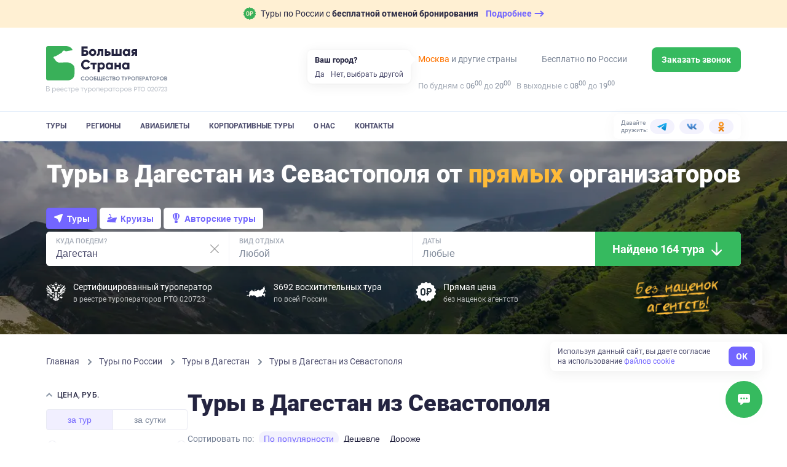

--- FILE ---
content_type: text/html; charset=utf-8
request_url: https://bolshayastrana.com/dagestan/tury-iz-sevastopolya
body_size: 80096
content:
<!doctype html>
<html data-n-head-ssr lang="ru" data-n-head="%7B%22lang%22:%7B%22ssr%22:%22ru%22%7D%7D">
  <head>
    <title>Туры в Дагестан из Севастополя 2026, цены на отдых | Большая Страна</title><meta data-n-head="ssr" charset="utf-8"><meta data-n-head="ssr" name="viewport" content="width=device-width, initial-scale=1, maximum-scale=1, user-scalable=0"><meta data-n-head="ssr" name="format-detection" content="telephone=no"><meta data-n-head="ssr" name="yandex-verification" content="45e72872259d3c42"><meta data-n-head="ssr" property="og:url" content="https://bolshayastrana.com/"><meta data-n-head="ssr" property="og:site_name" data-hid="og:site_name" content="Большая Страна"><meta data-n-head="ssr" property="og:image" content="https://bolshayastrana.com/images/share-image.jpg" data-hid="og:image"><meta data-n-head="ssr" name="yandex-verification" content="5749234ca0ba01fd"><meta data-n-head="ssr" name="zen-verification" content="5vq2xC2NlMKA68zSgqyI4SgEm8kxP1htms2roao0BNk3axHGsGmMRUwxfu1vmoTe"><meta data-n-head="ssr" data-hid="og:title" name="og:title" content="Туры в Дагестан из Севастополя 2026, цены на отдых | Большая Страна"><meta data-n-head="ssr" data-hid="description" name="description" content="Предложения туров в Дагестан из Севастополя от компании Большая Страна. Смотрите отзывы о турах и организаторах, покупайте туры без наценок."><meta data-n-head="ssr" data-hid="og:description" property="og:description" content="Предложения туров в Дагестан из Севастополя от компании Большая Страна. Смотрите отзывы о турах и организаторах, покупайте туры без наценок."><link data-n-head="ssr" rel="icon" type="image/x-icon" href="/favicon.png"><link data-n-head="ssr" rel="icon" type="image/svg+xml" href="/favicon-120x120.svg" sizes="120x120"><link data-n-head="ssr" rel="icon" type="image/png" href="/favicon-64x64.png" sizes="64x64"><link data-n-head="ssr" rel="icon" type="image/png" href="/favicon-32x32.png" sizes="32x32"><link data-n-head="ssr" rel="icon" type="image/png" href="/favicon-16x16.png" sizes="16x16"><link data-n-head="ssr" rel="apple-touch-icon" href="/favicon-180x180.png" sizes="180x180"><link data-n-head="ssr" rel="preconnect" href="https://cloud.roistat.com"><link data-n-head="ssr" rel="preconnect" href="https://mc.yandex.ru"><link data-n-head="ssr" rel="preconnect" href="https://top-fwz1.mail.ru"><link data-n-head="ssr" rel="preconnect" href="https://www.googletagmanager.com"><link data-n-head="ssr" rel="preconnect" href="https://www.google-analytics.com"><link data-n-head="ssr" rel="canonical" href="https://bolshayastrana.com/dagestan/tury-iz-sevastopolya"><link data-n-head="ssr" rel="preload" as="image" href="https://imcdn.bolshayastrana.com/360x250/BS_e1c2ecfa283196d5ea430f1845c5f73351168df69b311f21a65390f455ae6430.webp" imagesrcset="https://imcdn.bolshayastrana.com/720x500/BS_e1c2ecfa283196d5ea430f1845c5f73351168df69b311f21a65390f455ae6430.webp 2x" media="(max-width: 400px)"><link data-n-head="ssr" rel="preload" as="image" href="https://imcdn.bolshayastrana.com/1200x410/BS_e1c2ecfa283196d5ea430f1845c5f73351168df69b311f21a65390f455ae6430.webp" media="(min-width: 400.1px)"><script data-n-head="ssr" type="text/javascript">(function(w, d, s, h, id) {
    w.roistatProjectId = id; w.roistatHost = h;
    var p = d.location.protocol == "https:" ? "https://" : "http://";
    var u = /^.*roistat_visit=[^;]+(.*)?$/.test(d.cookie) ? "/dist/module.js" : "/api/site/1.0/"+id+"/init?referrer="+encodeURIComponent(d.location.href);
    var js = d.createElement(s); js.charset="UTF-8"; js.async = 1; js.src = p+h+u; var js2 = d.getElementsByTagName(s)[0]; js2.parentNode.insertBefore(js, js2);
})(window, document, 'script', 'cloud.roistat.com', '0449a85753784285c9fb856e3c422056');</script><link rel="preload" href="https://static.bolshayastrana.com/_nuxt/e9f95ef.js" as="script"><link rel="preload" href="https://static.bolshayastrana.com/_nuxt/e089f8d.js" as="script"><link rel="preload" href="https://static.bolshayastrana.com/_nuxt/css/7396e27.css" as="style"><link rel="preload" href="https://static.bolshayastrana.com/_nuxt/a59d338.js" as="script"><link rel="preload" href="https://static.bolshayastrana.com/_nuxt/css/3c29362.css" as="style"><link rel="preload" href="https://static.bolshayastrana.com/_nuxt/b77efb0.js" as="script"><link rel="preload" href="https://static.bolshayastrana.com/_nuxt/css/c1f5f8a.css" as="style"><link rel="preload" href="https://static.bolshayastrana.com/_nuxt/a469d7b.js" as="script"><link rel="preload" href="https://static.bolshayastrana.com/_nuxt/css/f177292.css" as="style"><link rel="preload" href="https://static.bolshayastrana.com/_nuxt/df0854b.js" as="script"><link rel="preload" href="https://static.bolshayastrana.com/_nuxt/e1f29e3.js" as="script"><link rel="preload" href="https://static.bolshayastrana.com/_nuxt/css/a24e485.css" as="style"><link rel="preload" href="https://static.bolshayastrana.com/_nuxt/250d4ca.js" as="script"><link rel="preload" href="https://static.bolshayastrana.com/_nuxt/css/999b6a0.css" as="style"><link rel="preload" href="https://static.bolshayastrana.com/_nuxt/50ff49a.js" as="script"><link rel="preload" href="https://static.bolshayastrana.com/_nuxt/css/57fd436.css" as="style"><link rel="preload" href="https://static.bolshayastrana.com/_nuxt/45b76d6.js" as="script"><link rel="preload" href="https://static.bolshayastrana.com/_nuxt/css/9f57cc9.css" as="style"><link rel="preload" href="https://static.bolshayastrana.com/_nuxt/81790b6.js" as="script"><link rel="preload" href="https://static.bolshayastrana.com/_nuxt/css/7c0f619.css" as="style"><link rel="preload" href="https://static.bolshayastrana.com/_nuxt/7bd8df4.js" as="script"><link rel="preload" href="https://static.bolshayastrana.com/_nuxt/css/8cd26fa.css" as="style"><link rel="preload" href="https://static.bolshayastrana.com/_nuxt/b3a2b35.js" as="script"><link rel="preload" href="https://static.bolshayastrana.com/_nuxt/css/e7712ec.css" as="style"><link rel="preload" href="https://static.bolshayastrana.com/_nuxt/979ae74.js" as="script"><link rel="preload" href="https://static.bolshayastrana.com/_nuxt/css/03fe44a.css" as="style"><link rel="preload" href="https://static.bolshayastrana.com/_nuxt/ba39181.js" as="script"><link rel="preload" href="https://static.bolshayastrana.com/_nuxt/css/91bf947.css" as="style"><link rel="preload" href="https://static.bolshayastrana.com/_nuxt/cb877a3.js" as="script"><link rel="stylesheet" href="https://static.bolshayastrana.com/_nuxt/css/7396e27.css"><link rel="stylesheet" href="https://static.bolshayastrana.com/_nuxt/css/3c29362.css"><link rel="stylesheet" href="https://static.bolshayastrana.com/_nuxt/css/c1f5f8a.css"><link rel="stylesheet" href="https://static.bolshayastrana.com/_nuxt/css/f177292.css"><link rel="stylesheet" href="https://static.bolshayastrana.com/_nuxt/css/a24e485.css"><link rel="stylesheet" href="https://static.bolshayastrana.com/_nuxt/css/999b6a0.css"><link rel="stylesheet" href="https://static.bolshayastrana.com/_nuxt/css/57fd436.css"><link rel="stylesheet" href="https://static.bolshayastrana.com/_nuxt/css/9f57cc9.css"><link rel="stylesheet" href="https://static.bolshayastrana.com/_nuxt/css/7c0f619.css"><link rel="stylesheet" href="https://static.bolshayastrana.com/_nuxt/css/8cd26fa.css"><link rel="stylesheet" href="https://static.bolshayastrana.com/_nuxt/css/e7712ec.css"><link rel="stylesheet" href="https://static.bolshayastrana.com/_nuxt/css/03fe44a.css"><link rel="stylesheet" href="https://static.bolshayastrana.com/_nuxt/css/91bf947.css">
    <meta name="google-site-verification" content="s5nRx3NVXEu8P22f3yjnlFGay1D0GICI1s8hDfW3OXg">
  </head>
  <body >
    <div data-server-rendered="true" id="__nuxt"><!----><div id="__layout"><div class="layout body--extended"><!----> <div id="top-message" class="top-message"><div class="container top-message__container"><a href="/tury-s-besplatnoj-otmenoj-bronirovaniya" target="_blank" class="top-message__group"><img src="https://static.bolshayastrana.com/_nuxt/img/icon-free-booking-cancel.9da6bd3.svg" width="20" height="20" alt="airplane" class="top-message__img"> <span class="top-message__text">
        Туры по России с
        <strong>бесплатной отменой бронирования</strong></span> <span class="top-message__btn"><span class="top-message__btn-text"> Подробнее </span> <svg width="16" height="16" xmlns="http://www.w3.org/2000/svg" class="icon sprite-icons"><use href="/_nuxt/256296d40bde7f3b04258dc7f07d2a7d.svg#i-arrow-right" xlink:href="/_nuxt/256296d40bde7f3b04258dc7f07d2a7d.svg#i-arrow-right"></use></svg></span></a></div></div> <header class="app-header"><div class="app-header__wrapper"><div class="container"><div class="app-header__body"><button type="button" aria-label="Открыть меню" class="app-header__burger"><svg width="16" height="16" fill="currentColor" xmlns="http://www.w3.org/2000/svg" class="icon sprite-icons"><use href="/_nuxt/256296d40bde7f3b04258dc7f07d2a7d.svg#i-burger" xlink:href="/_nuxt/256296d40bde7f3b04258dc7f07d2a7d.svg#i-burger"></use></svg></button> <a href="/" class="app-logo app-header__logo router-link-active"><img src="https://static.bolshayastrana.com/_nuxt/img/logo-light.20346b1.svg" alt="Большая Страна" loading="lazy" class="app-logo__image"> <!----></a> <a href="/" class="app-logo app-header__logo-m router-link-active"><img src="https://static.bolshayastrana.com/_nuxt/img/logo-light-small.c8f9a48.svg" width="173" height="31" alt="Большая Страна" loading="lazy" class="app-logo__image"> <!----></a> <button type="button" aria-label="Показать контакты" class="app-header__call-btn"><svg width="16" height="16" fill="currentColor" xmlns="http://www.w3.org/2000/svg" class="icon sprite-icons"><use href="/_nuxt/256296d40bde7f3b04258dc7f07d2a7d.svg#i-phone" xlink:href="/_nuxt/256296d40bde7f3b04258dc7f07d2a7d.svg#i-phone"></use></svg></button> <!----></div></div> <div class="app-header__menu"><div class="container"><div class="app-header__menu-body"><nav class="app-header__nav"><ul class="app-header__nav-list"><li class="app-header__nav-item"><a href="/tury" id="tours-link" class="app-header__nav-link">
                  Туры
                </a></li><li class="app-header__nav-item"><a href="/regiony" class="app-header__nav-link">
                  Регионы
                </a></li><li class="app-header__nav-item"><a href="/aviabilety" class="app-header__nav-link">
                  Авиабилеты
                </a></li><li class="app-header__nav-item"><a href="/korporativnye-tury-po-rossii" class="app-header__nav-link">
                  Корпоративные туры
                </a></li><li class="app-header__nav-item"><a href="/o-kompanii" class="app-header__nav-link">
                  О нас
                </a></li><li class="app-header__nav-item"><a href="/kontakty" class="app-header__nav-link">
                  Контакты
                </a></li></ul></nav> <div class="header-socials app-header__socials"><span class="header-socials__label">Давайте дружить:</span> <ul class="header-socials__list"><li class="header-socials__item"><a href="https://t.me/bolshayastrana" target="_blank" class="header-socials__link is-telegram"><img src="https://static.bolshayastrana.com/_nuxt/img/telegram-colorful.157fe6f.svg" width="16" height="16" alt="telegram"></a></li><li class="header-socials__item"><a href="https://vk.com/bolshayastrana" target="_blank" class="header-socials__link is-vk"><img src="https://static.bolshayastrana.com/_nuxt/img/vk-colorful.0131139.svg" width="16" height="16" alt="vk"></a></li><li class="header-socials__item"><a href="https://ok.ru/bolshayastrana" target="_blank" class="header-socials__link is-ok"><img src="https://static.bolshayastrana.com/_nuxt/img/ok-colorful.007b7fd.svg" width="16" height="16" alt="ok"></a></li></ul></div></div></div></div></div> <!----></header> <div class="search-page"><nav class="search-affix"><div class="search-affix__container"><div class="search-affix__contacts"><img src="https://static.bolshayastrana.com/_nuxt/img/phone-colorful.2bb3071.svg" alt="Номер телефона"> <!----> <div class="search-affix__contact-item"><div class="search-affix__contact-value">
          
        </div> <span class="search-affix__desc"> По России </span></div></div> <!----> <p class="search-affix__desc">
      Нет времени искать тур? <br>
      Подберем бесплатно специально для Вас
    </p> <button class="search-affix__button-pick as-button is-primary is-small"><span class="as-button__body"><!----> 
  Подберите мне тур
 <!----></span> <!----></button></div></nav> <div id="top" class="search-cover"><picture><source type="image/webp" media="(max-width: 400px)" srcset="
        https://imcdn.bolshayastrana.com/360x250/BS_e1c2ecfa283196d5ea430f1845c5f73351168df69b311f21a65390f455ae6430.webp,
        https://imcdn.bolshayastrana.com/720x500/BS_e1c2ecfa283196d5ea430f1845c5f73351168df69b311f21a65390f455ae6430.webp 2x
      "> <source type="image/jpeg" media="(max-width: 400px)" srcset="
        https://imcdn.bolshayastrana.com/360x250/BS_e1c2ecfa283196d5ea430f1845c5f73351168df69b311f21a65390f455ae6430.jpeg,
        https://imcdn.bolshayastrana.com/720x500/BS_e1c2ecfa283196d5ea430f1845c5f73351168df69b311f21a65390f455ae6430.jpeg 2x
      "> <source type="image/webp" srcset="https://imcdn.bolshayastrana.com/1200x410/BS_e1c2ecfa283196d5ea430f1845c5f73351168df69b311f21a65390f455ae6430.webp"> <img src="https://imcdn.bolshayastrana.com/1200x410/BS_e1c2ecfa283196d5ea430f1845c5f73351168df69b311f21a65390f455ae6430.jpeg" alt class="search-cover__image"></picture> <div class="container search-cover__container"><div class="search-cover__title">Туры в&nbsp;Дагестан из Севастополя от&nbsp;<strong>прямых</strong> организаторов</div> <!----> <div id="search-form" class="search-form search-form--light"><div class="search-form__tabs"><button type="button" data-id="tours" class="search-form__tab search-form__tab--active"><svg width="16" height="16" xmlns="http://www.w3.org/2000/svg" class="icon sprite-icons"><use href="/_nuxt/256296d40bde7f3b04258dc7f07d2a7d.svg#i-tours-arrow" xlink:href="/_nuxt/256296d40bde7f3b04258dc7f07d2a7d.svg#i-tours-arrow"></use></svg>
      Туры
    </button> <button type="button" data-id="cruises" class="search-form__tab"><svg width="16" height="16" xmlns="http://www.w3.org/2000/svg" class="icon sprite-icons"><use href="/_nuxt/256296d40bde7f3b04258dc7f07d2a7d.svg#i-cruise" xlink:href="/_nuxt/256296d40bde7f3b04258dc7f07d2a7d.svg#i-cruise"></use></svg>
      Круизы
    </button> <button type="button" data-id="author_tours" class="search-form__tab"><svg width="16" height="16" xmlns="http://www.w3.org/2000/svg" class="icon sprite-icons"><use href="/_nuxt/256296d40bde7f3b04258dc7f07d2a7d.svg#i-author-tours" xlink:href="/_nuxt/256296d40bde7f3b04258dc7f07d2a7d.svg#i-author-tours"></use></svg>
      Авторские туры
    </button></div> <div class="search-form__container"><div data-id="tours_direction" class="search-form-field search-form__col"><svg fill="#7F8999" xmlns="http://www.w3.org/2000/svg" class="search-form-field__icon icon sprite-icons"><use href="/_nuxt/256296d40bde7f3b04258dc7f07d2a7d.svg#i-mark" xlink:href="/_nuxt/256296d40bde7f3b04258dc7f07d2a7d.svg#i-mark"></use></svg> <label class="search-form-field__label">
    Куда поедем?

    <!----></label> <input type="text" placeholder="Введите регион, место или тур" title="Дагестан" autocomplete="off" value="Дагестан" class="search-form-field__input search-form-field__input--desktop"> <input type="text" placeholder="Куда поедем?" readonly="readonly" name="search-mobile" value="Дагестан" class="search-form-field__input search-form-field__input--mobile"> <!----> <button type="button" aria-label="Сбросить" tabindex="-1" class="search-form-field__clear"><svg xmlns="http://www.w3.org/2000/svg" class="icon sprite-icons"><use href="/_nuxt/256296d40bde7f3b04258dc7f07d2a7d.svg#i-close" xlink:href="/_nuxt/256296d40bde7f3b04258dc7f07d2a7d.svg#i-close"></use></svg></button></div> <div data-id="tours_activities" class="search-form-field search-form__col search-form__col--desktop"><!----> <label class="search-form-field__label">
    Вид отдыха

    <!----></label> <input type="text" placeholder="Любой" title="" autocomplete="off" value="" class="search-form-field__input search-form-field__input--desktop"> <input type="text" placeholder="Вид отдыха" readonly="readonly" name="search-mobile" value="" class="search-form-field__input search-form-field__input--mobile"> <!----> <!----></div> <div id="dates-search-form-field" data-id="dates" class="search-form-field search-form__col"><svg fill="#7F8999" xmlns="http://www.w3.org/2000/svg" class="search-form-field__icon icon sprite-icons"><use href="/_nuxt/256296d40bde7f3b04258dc7f07d2a7d.svg#i-calendar" xlink:href="/_nuxt/256296d40bde7f3b04258dc7f07d2a7d.svg#i-calendar"></use></svg> <label class="search-form-field__label">
    Даты

    <!----></label> <input type="text" placeholder="Любые" readonly="readonly" autocomplete="off" class="search-form-field__input search-form-field__input--desktop"> <input type="text" placeholder="Когда?" readonly="readonly" name="search-mobile" class="search-form-field__input search-form-field__input--mobile"> <!----> <!----></div> <div class="search-form__button-col"><button class="search-form__button as-button is-default is-x-large"><span class="as-button__body"><!---->  
          Найдено 164 тура
         <span class="as-button__append"><span class="search-form__button-icon"><img src="https://static.bolshayastrana.com/_nuxt/img/icon-arrow-down.8f4beeb.png" loading="lazy" alt=""></span></span></span> <!----></button></div></div> <ul class="search-filter-buttons search-form__filter-buttons"><li class="search-filter-buttons__item"><button type="button" data-id="search-filter-button-tours_activities" class="search-filter-buttons__button">
      Виды отдыха
    </button></li><li class="search-filter-buttons__item"><button type="button" data-id="search-filter-button-price" class="search-filter-buttons__button">
      Цена
    </button></li><li class="search-filter-buttons__item"><button type="button" data-id="search-filter-button-duration" class="search-filter-buttons__button">
      Длительность
    </button></li><li class="search-filter-buttons__item"><button type="button" data-id="search-filter-button-age" class="search-filter-buttons__button">
      Мин. возраст
    </button></li><li class="search-filter-buttons__item"><button type="button" data-id="search-filter-button-accommodation" class="search-filter-buttons__button">
      Проживание
    </button></li><li class="search-filter-buttons__item"><button type="button" data-id="search-filter-button-comfort" class="search-filter-buttons__button">
      Комфорт проживания
    </button></li><li class="search-filter-buttons__item"><button type="button" data-id="search-filter-button-group_size" class="search-filter-buttons__button">
      Размер группы
    </button></li><li class="search-filter-buttons__item"><button type="button" data-id="search-filter-button-difficulty" class="search-filter-buttons__button">
      Уровень сложности
    </button></li></ul> <div class="search-form__footer"><div class="search-form__footer-item"><div class="search-form__footer-icon"><svg xmlns="http://www.w3.org/2000/svg" class="icon sprite-icons"><use href="/_nuxt/256296d40bde7f3b04258dc7f07d2a7d.svg#i-gerb" xlink:href="/_nuxt/256296d40bde7f3b04258dc7f07d2a7d.svg#i-gerb"></use></svg></div> <div class="search-form__footer-text lt-only">
          Сертифицированный <br>
          туроператор РТО 020723
        </div> <div class="search-form__footer-text lt-up">
          Сертифицированный туроператор
          <small>в реестре туроператоров РТО 020723</small></div></div> <div class="search-form__footer-item sm-up"><div class="search-form__footer-icon"><svg xmlns="http://www.w3.org/2000/svg" class="icon sprite-icons"><use href="/_nuxt/256296d40bde7f3b04258dc7f07d2a7d.svg#i-map-icon" xlink:href="/_nuxt/256296d40bde7f3b04258dc7f07d2a7d.svg#i-map-icon"></use></svg></div> <div class="search-form__footer-text">
        3692 восхитительных тура
        <small>по всей России</small></div></div> <div class="search-form__footer-item sm-up"><div class="search-form__footer-icon"><svg xmlns="http://www.w3.org/2000/svg" class="icon sprite-icons"><use href="/_nuxt/256296d40bde7f3b04258dc7f07d2a7d.svg#i-no-overpayment" xlink:href="/_nuxt/256296d40bde7f3b04258dc7f07d2a7d.svg#i-no-overpayment"></use></svg></div> <div class="search-form__footer-text">
        Прямая цена
        <small>без наценок агентств</small></div></div> <div class="search-form__img-container"><picture><source srcset="https://static.bolshayastrana.com/_nuxt/img/text@2x.03a2544.webp" type="image/webp"> <img src="https://static.bolshayastrana.com/_nuxt/img/text@2x.f4a3c1c.png" width="100" height="40" alt="Без наценок агентств"></picture></div></div> <!----></div></div></div> <div class="container search-page__breadcrumbs"><ol itemscope="itemscope" itemtype="http://schema.org/BreadcrumbList" class="breadcrumbs"><li itemprop="itemListElement" itemscope="itemscope" itemtype="http://schema.org/ListItem" class="breadcrumbs__item"><a href="/" class="breadcrumbs__link router-link-active"><meta itemprop="item" content="https://bolshayastrana.com/">
      Главная
    </a> <meta itemprop="name" content="Главная"> <meta itemprop="position" content="1"> <svg xmlns="http://www.w3.org/2000/svg" class="breadcrumbs__arrow icon sprite-icons"><use href="/_nuxt/256296d40bde7f3b04258dc7f07d2a7d.svg#i-arrow" xlink:href="/_nuxt/256296d40bde7f3b04258dc7f07d2a7d.svg#i-arrow"></use></svg></li><li itemprop="itemListElement" itemscope="itemscope" itemtype="http://schema.org/ListItem" class="breadcrumbs__item"><a href="/tury" class="breadcrumbs__link"><meta itemprop="item" content="https://bolshayastrana.com/tury">
      Туры по России
    </a> <meta itemprop="name" content="Туры по России"> <meta itemprop="position" content="2"> <svg xmlns="http://www.w3.org/2000/svg" class="breadcrumbs__arrow icon sprite-icons"><use href="/_nuxt/256296d40bde7f3b04258dc7f07d2a7d.svg#i-arrow" xlink:href="/_nuxt/256296d40bde7f3b04258dc7f07d2a7d.svg#i-arrow"></use></svg></li><li itemprop="itemListElement" itemscope="itemscope" itemtype="http://schema.org/ListItem" class="breadcrumbs__item"><a href="/dagestan" class="breadcrumbs__link router-link-active"><meta itemprop="item" content="https://bolshayastrana.com/dagestan">
      Туры в Дагестан
    </a> <meta itemprop="name" content="Туры в Дагестан"> <meta itemprop="position" content="3"> <svg xmlns="http://www.w3.org/2000/svg" class="breadcrumbs__arrow icon sprite-icons"><use href="/_nuxt/256296d40bde7f3b04258dc7f07d2a7d.svg#i-arrow" xlink:href="/_nuxt/256296d40bde7f3b04258dc7f07d2a7d.svg#i-arrow"></use></svg></li><li itemprop="itemListElement" itemscope="itemscope" itemtype="http://schema.org/ListItem" class="breadcrumbs__item"><span class="breadcrumbs__link">
      Туры в Дагестан из Севастополя
    </span> <meta itemprop="name" content="Туры в Дагестан из Севастополя"> <meta itemprop="position" content="4"> <!----></li></ol></div> <div id="search-content" class="search-page__container container"><aside class="search-page__sidebar"><div class="search-sidebar-filters"><!----> <div id="filter-price" class="collapse collapse--active"><div class="collapse__header"><button class="collapse__button"><svg width="10" height="15" xmlns="http://www.w3.org/2000/svg" class="icon sprite-icons collapse__arrow"><use href="/_nuxt/256296d40bde7f3b04258dc7f07d2a7d.svg#i-arrow" xlink:href="/_nuxt/256296d40bde7f3b04258dc7f07d2a7d.svg#i-arrow"></use></svg></button> <div class="collapse__title">Цена, руб.</div></div> <div class="collapse__body" style="display:;"> <div class="search-filter"><div class="search-filter__tabs"><button id="filter-price-tour-button" class="search-filter__tabs-button search-filter__tabs-button--active">
      за тур
    </button> <button id="filter-price-day-button" class="search-filter__tabs-button">
      за сутки
    </button></div> <div id="filter-price-by-tour" class="as-input-range"><!----> <div class="as-input-range__inputs"><div class="as-input"><label class="as-input__label"><!----> <!----> <span class="as-input__box"><span class="as-input__prepend"> от </span> <input type="number" placeholder="" value="5000" step="2000" name="min" class="as-input__field"> <!----> <!----></span> <!----></label></div> <div class="as-input"><label class="as-input__label"><!----> <!----> <span class="as-input__box"><span class="as-input__prepend">
        более
      </span> <input type="number" placeholder="" value="200000" step="2000" name="max" class="as-input__field"> <!----> <!----></span> <!----></label></div></div></div> <!----> <!----></div></div></div> <div id="filter-duration" class="collapse"><div class="collapse__header"><button class="collapse__button"><svg width="10" height="15" xmlns="http://www.w3.org/2000/svg" class="icon sprite-icons collapse__arrow collapse__arrow--inverted"><use href="/_nuxt/256296d40bde7f3b04258dc7f07d2a7d.svg#i-arrow" xlink:href="/_nuxt/256296d40bde7f3b04258dc7f07d2a7d.svg#i-arrow"></use></svg></button> <div class="collapse__title">Продолжительность, дней</div></div> <!----></div> <!----> <!----> <div id="filter-age" class="collapse"><div class="collapse__header"><button class="collapse__button"><svg width="10" height="15" xmlns="http://www.w3.org/2000/svg" class="icon sprite-icons collapse__arrow collapse__arrow--inverted"><use href="/_nuxt/256296d40bde7f3b04258dc7f07d2a7d.svg#i-arrow" xlink:href="/_nuxt/256296d40bde7f3b04258dc7f07d2a7d.svg#i-arrow"></use></svg></button> <div class="collapse__title">Можно с детьми</div></div> <!----></div> <div class="collapse"><div class="collapse__header"><button class="collapse__button"><svg width="10" height="15" xmlns="http://www.w3.org/2000/svg" class="icon sprite-icons collapse__arrow collapse__arrow--inverted"><use href="/_nuxt/256296d40bde7f3b04258dc7f07d2a7d.svg#i-arrow" xlink:href="/_nuxt/256296d40bde7f3b04258dc7f07d2a7d.svg#i-arrow"></use></svg></button> <div class="collapse__title">Проживание</div></div> <!----></div> <div class="collapse"><div class="collapse__header"><button class="collapse__button"><svg width="10" height="15" xmlns="http://www.w3.org/2000/svg" class="icon sprite-icons collapse__arrow collapse__arrow--inverted"><use href="/_nuxt/256296d40bde7f3b04258dc7f07d2a7d.svg#i-arrow" xlink:href="/_nuxt/256296d40bde7f3b04258dc7f07d2a7d.svg#i-arrow"></use></svg></button> <div class="collapse__title"> Комфорт проживания </div></div> <!----></div> <div id="filter-difficulty" class="collapse"><div class="collapse__header"><button class="collapse__button"><svg width="10" height="15" xmlns="http://www.w3.org/2000/svg" class="icon sprite-icons collapse__arrow collapse__arrow--inverted"><use href="/_nuxt/256296d40bde7f3b04258dc7f07d2a7d.svg#i-arrow" xlink:href="/_nuxt/256296d40bde7f3b04258dc7f07d2a7d.svg#i-arrow"></use></svg></button> <div class="collapse__title"> Уровень сложности </div></div> <!----></div> <div class="collapse"><div class="collapse__header"><button class="collapse__button"><svg width="10" height="15" xmlns="http://www.w3.org/2000/svg" class="icon sprite-icons collapse__arrow collapse__arrow--inverted"><use href="/_nuxt/256296d40bde7f3b04258dc7f07d2a7d.svg#i-arrow" xlink:href="/_nuxt/256296d40bde7f3b04258dc7f07d2a7d.svg#i-arrow"></use></svg></button> <div class="collapse__title">Размер группы</div></div> <!----></div> <div id="filter-collections" class="collapse"><div class="collapse__header"><button class="collapse__button"><svg width="10" height="15" xmlns="http://www.w3.org/2000/svg" class="icon sprite-icons collapse__arrow collapse__arrow--inverted"><use href="/_nuxt/256296d40bde7f3b04258dc7f07d2a7d.svg#i-arrow" xlink:href="/_nuxt/256296d40bde7f3b04258dc7f07d2a7d.svg#i-arrow"></use></svg></button> <div class="collapse__title">Подборки</div></div> <!----></div> <!----> <button type="button" class="search-sidebar-filters__reset-button">
    Сбросить все фильтры
  </button></div> <!----> <!----> <a href="/podarochnye-sertifikaty" class="sidebar-certificates"><div class="sidebar-certificates__title">
    Подарочные сертификаты на путешествие
  </div> <span class="sidebar-certificates__button as-button is-default"><span class="as-button__body"><!----> 
    Подарить
   <!----></span> <!----></span></a> <!----></aside> <main id="tours" class="search-page__content"><!----> <h1 class="search-page__title">
        Туры в Дагестан из Севастополя
      </h1> <!----> <!----> <div class="search-page-sort"><div class="search-page-sort__hint">Сортировать по:</div> <div class="search-page-sort__buttons"><button class="sorting-button is-active">
            По популярности
          </button><button class="sorting-button">
            Дешевле
          </button><button class="sorting-button">
            Дороже
          </button></div></div> <!----> <!----> <!----> <section id="group-initial" class="search-page__group"><!----> <div itemscope="itemscope" itemtype="http://schema.org/ItemList" class="tour-previews as-flex"><div class="as-col tour-previews__col"><div itemscope="itemscope" itemtype="http://schema.org/TouristTrip" class="tour-preview"><meta itemprop="url" content="/dagestan/poekhali-v-dagestan-ehkskursionnyj-tur-229617"> <meta itemprop="image" content="https://imcdn.bolshayastrana.com/1200x00/BS_47ab3a3df920978cd986be80a7abbfdb50d7ff3a5f9515c4255cac185bc22a66.jpeg"> <div itemprop="tripOrigin" itemscope="itemscope" itemtype="https://schema.org/Place"><meta itemprop="name" content="Дагестан"> <div itemprop="address" itemscope="itemscope" itemtype="https://schema.org/PostalAddress"><meta itemprop="addressRegion" content="Дагестан"></div></div> <div itemprop="offers" itemscope="itemscope" itemtype="https://schema.org/Offer"><meta itemprop="price" content="25000"> <meta itemprop="priceCurrency" content="RUB"> <meta itemprop="availabilityStarts" content="2026-04-29"> <meta itemprop="availabilityEnds" content="2026-05-02"> <meta itemprop="validFrom" content="2026-04-29"></div> <meta itemprop="touristType" content="Экскурсионные туры"> <div class="tour-preview__bookmarks xs-up"><!----> <!----> <!----></div> <div class="tour-preview__photo-container"><div class="tour-preview__labels xs-down"><div class="tour-preview__photo-labels"><div class="tour-preview__tag-label">
          Экскурсионные туры
        </div> <!----></div></div> <!----> <div class="tour-preview__photo-captions"><span class="tour-preview__photo-region"><svg fill="currentColor" xmlns="http://www.w3.org/2000/svg" class="tour-preview__location-icon icon sprite-icons"><use href="/_nuxt/256296d40bde7f3b04258dc7f07d2a7d.svg#i-location-point" xlink:href="/_nuxt/256296d40bde7f3b04258dc7f07d2a7d.svg#i-location-point"></use></svg>
        Дагестан, Кавказ
      </span> <span class="tour-preview__seasons">
        Весна, Лето, Осень
      </span></div> <picture><source type="image/webp" media="(max-width: 400px)" srcset="
          https://imcdn.bolshayastrana.com/165x200/BS_47ab3a3df920978cd986be80a7abbfdb50d7ff3a5f9515c4255cac185bc22a66.webp,
          https://imcdn.bolshayastrana.com/330x400/BS_47ab3a3df920978cd986be80a7abbfdb50d7ff3a5f9515c4255cac185bc22a66.webp 2x
        "> <source type="image/webp" srcset="
          https://imcdn.bolshayastrana.com/270x270/BS_47ab3a3df920978cd986be80a7abbfdb50d7ff3a5f9515c4255cac185bc22a66.webp,
          https://imcdn.bolshayastrana.com/540x540/BS_47ab3a3df920978cd986be80a7abbfdb50d7ff3a5f9515c4255cac185bc22a66.webp 2x
        "> <img src="https://imcdn.bolshayastrana.com/270x270/BS_47ab3a3df920978cd986be80a7abbfdb50d7ff3a5f9515c4255cac185bc22a66.jpeg" srcset="https://imcdn.bolshayastrana.com/540x540/BS_47ab3a3df920978cd986be80a7abbfdb50d7ff3a5f9515c4255cac185bc22a66.jpeg 2x" alt="Поехали в Дагестан! Экскурсионный тур" role="presentation" loading="lazy" class="tour-preview__photo"></picture></div> <div class="tour-preview__content"><div class="tour-preview__location">
      Дагестан, Кавказ
    </div> <a href="/dagestan/poekhali-v-dagestan-ehkskursionnyj-tur-229617" target="_blank"><div itemprop="name" class="tour-preview__title">
        Поехали в Дагестан! Экскурсионный тур
      </div></a> <div itemprop="description" class="tour-preview__text">Во время этого небольшого путешествия нас ждут каньоны и водопады, заброшенные аулы и древние города, мечети и крепости. Лучшая...</div> <!----> <ul class="tour-preview__tags"><li><a href="/ehkskursionnye-tury" target="_blank" class="as-tag is-small"><div class="as-tag__prepend"><svg width="16" height="16" fill="#91919F" xmlns="http://www.w3.org/2000/svg" class="icon sprite-types"><use href="/_nuxt/d01b1537b69ec7141b3486d8c2bfb75d.svg#i-ehkskursionnye-tury" xlink:href="/_nuxt/d01b1537b69ec7141b3486d8c2bfb75d.svg#i-ehkskursionnye-tury"></use></svg></div> 
          Экскурсионные туры
        </a></li> <!----></ul> <div class="tour-preview__footer"><div class="tour-preview__footer-blur"></div> <div><div aria-haspopup="true" aria-expanded="false" class="tour-preview__footer-difficulty"><div class="tour-preview__footer-title">Сложность</div> <span class="difficulty-dots tour-preview__difficulty"><!----> <span class="difficulty-dots__rating"><span class="difficulty-dots__item difficulty-dots__item--active is-medium"></span><span class="difficulty-dots__item difficulty-dots__item--active is-medium"></span><span class="difficulty-dots__item is-medium"></span><span class="difficulty-dots__item is-medium"></span></span></span></div> <!----></div> <div><div aria-haspopup="true" aria-expanded="false" class="tour-preview__footer-accommodation"><div class="tour-preview__footer-title">
              Проживание
              
                и комфорт
              </div> <div class="tour-preview__accommodation"><div class="tour-preview__accommodation-list"><!----> <svg width="16" height="16" xmlns="http://www.w3.org/2000/svg" class="tour-preview__accommodation-icon icon sprite-icons"><use href="/_nuxt/256296d40bde7f3b04258dc7f07d2a7d.svg#i-hotel" xlink:href="/_nuxt/256296d40bde7f3b04258dc7f07d2a7d.svg#i-hotel"></use></svg></div> <div class="accommodation-comfort short-items"><span class="accommodation-comfort-item is-medium is-short">
    Средний
  </span></div></div></div> <!----></div></div></div> <div class="tour-preview__side"><div class="tour-preview__details-group"><div class="tour-preview__price"><div class="tour-preview__price-value">
          RUB 25,000
        </div> <!----></div> <!----> <!----> <!----> <!----> <div class="badge badge--success badge--center">
        Бесплатная отмена
      </div></div> <div class="tour-preview__details-group xs-down"><span class="tour-preview__details-value"> 4 дн. </span> <span class="tour-preview__details-caption">
            29 апреля — 2 мая
          </span> <span class="tour-preview__variants-button">
            +12
            <svg xmlns="http://www.w3.org/2000/svg" class="icon sprite-icons"><use href="/_nuxt/256296d40bde7f3b04258dc7f07d2a7d.svg#i-calendar" xlink:href="/_nuxt/256296d40bde7f3b04258dc7f07d2a7d.svg#i-calendar"></use></svg></span></div> <div class="tour-preview__details-group tour-preview__duration"><div class="tour-preview__duration-item"><svg fill="#7366FF" xmlns="http://www.w3.org/2000/svg" class="tour-preview__duration-icon icon sprite-icons"><use href="/_nuxt/256296d40bde7f3b04258dc7f07d2a7d.svg#i-day" xlink:href="/_nuxt/256296d40bde7f3b04258dc7f07d2a7d.svg#i-day"></use></svg> <span class="tour-preview__details-value">
          4 дня
        </span></div> <div class="tour-preview__duration-item"><svg fill="#7366FF" xmlns="http://www.w3.org/2000/svg" class="tour-preview__duration-icon icon sprite-icons"><use href="/_nuxt/256296d40bde7f3b04258dc7f07d2a7d.svg#i-night" xlink:href="/_nuxt/256296d40bde7f3b04258dc7f07d2a7d.svg#i-night"></use></svg> <span class="tour-preview__details-value">
          3 ночи
        </span></div></div> <div class="tour-preview__details-group xs-up"><div class="tour-preview__details-caption">Даты набора групп</div> <!----> <div class="tour-preview__details-value">
        29 апреля — 2 мая
      </div> <button class="tour-preview__variants-button">
        +12 вариантов
      </button></div> <!----> <a href="/dagestan/poekhali-v-dagestan-ehkskursionnyj-tur-229617" target="_blank" class="tour-preview__more as-button is-none"><span class="as-button__body"><!----> 
      Смотреть тур
       <span class="as-button__append"><svg width="22" height="22" fill="#fff" xmlns="http://www.w3.org/2000/svg" class="icon sprite-icons"><use href="/_nuxt/256296d40bde7f3b04258dc7f07d2a7d.svg#i-arrow-right" xlink:href="/_nuxt/256296d40bde7f3b04258dc7f07d2a7d.svg#i-arrow-right"></use></svg></span></span> <!----></a></div></div></div> <!----><div class="as-col tour-previews__col"><div itemscope="itemscope" itemtype="http://schema.org/TouristTrip" class="tour-preview"><meta itemprop="url" content="/dagestan/dagestanskie-kanikuly-76867"> <meta itemprop="image" content="https://imcdn.bolshayastrana.com/1200x00/BS_5fd9f6365132a30bf60a250787d50e3f7f48beff6ec2141c367c5a6427233bee.jpeg"> <div itemprop="tripOrigin" itemscope="itemscope" itemtype="https://schema.org/Place"><meta itemprop="name" content="Дагестан"> <div itemprop="address" itemscope="itemscope" itemtype="https://schema.org/PostalAddress"><meta itemprop="addressRegion" content="Дагестан"></div></div> <div itemprop="offers" itemscope="itemscope" itemtype="https://schema.org/Offer"><meta itemprop="price" content="24000"> <meta itemprop="priceCurrency" content="RUB"> <meta itemprop="availabilityStarts" content="2026-02-20"> <meta itemprop="availabilityEnds" content="2026-02-22"> <meta itemprop="validFrom" content="2026-02-20"></div> <meta itemprop="touristType" content="Экскурсионные туры"> <div class="tour-preview__bookmarks xs-up"><!----> <!----> <!----></div> <div class="tour-preview__photo-container is-dark"><div class="tour-preview__labels xs-down"><div class="tour-preview__photo-labels"><div class="tour-preview__tag-label">
          Экскурсионные туры
        </div> <!----></div></div> <!----> <div class="tour-preview__photo-captions"><span class="tour-preview__photo-region"><svg fill="currentColor" xmlns="http://www.w3.org/2000/svg" class="tour-preview__location-icon icon sprite-icons"><use href="/_nuxt/256296d40bde7f3b04258dc7f07d2a7d.svg#i-location-point" xlink:href="/_nuxt/256296d40bde7f3b04258dc7f07d2a7d.svg#i-location-point"></use></svg>
        Дагестан, Кавказ
      </span> <span class="tour-preview__seasons">
        Зима, Весна, Лето, Осень
      </span></div> <picture><source type="image/webp" media="(max-width: 400px)" srcset="
          https://imcdn.bolshayastrana.com/165x200/BS_5fd9f6365132a30bf60a250787d50e3f7f48beff6ec2141c367c5a6427233bee.webp,
          https://imcdn.bolshayastrana.com/330x400/BS_5fd9f6365132a30bf60a250787d50e3f7f48beff6ec2141c367c5a6427233bee.webp 2x
        "> <source type="image/webp" srcset="
          https://imcdn.bolshayastrana.com/270x270/BS_5fd9f6365132a30bf60a250787d50e3f7f48beff6ec2141c367c5a6427233bee.webp,
          https://imcdn.bolshayastrana.com/540x540/BS_5fd9f6365132a30bf60a250787d50e3f7f48beff6ec2141c367c5a6427233bee.webp 2x
        "> <img src="https://imcdn.bolshayastrana.com/270x270/BS_5fd9f6365132a30bf60a250787d50e3f7f48beff6ec2141c367c5a6427233bee.jpeg" srcset="https://imcdn.bolshayastrana.com/540x540/BS_5fd9f6365132a30bf60a250787d50e3f7f48beff6ec2141c367c5a6427233bee.jpeg 2x" alt="Дагестанские каникулы. Экскурсионный тур" role="presentation" loading="lazy" class="tour-preview__photo"></picture></div> <div class="tour-preview__content"><div class="tour-preview__location">
      Дагестан, Кавказ
    </div> <a href="/dagestan/dagestanskie-kanikuly-76867" target="_blank"><div itemprop="name" class="tour-preview__title">
        Дагестанские каникулы. Экскурсионный тур
      </div></a> <div itemprop="description" class="tour-preview__text">Тур-погружение в атмосферу кавказского гостеприимства!  Вы увидите самые знаменитые и живописные места Дагестана: от...</div> <!----> <ul class="tour-preview__tags"><li><a href="/ehkskursionnye-tury" target="_blank" class="as-tag is-small"><div class="as-tag__prepend"><svg width="16" height="16" fill="#91919F" xmlns="http://www.w3.org/2000/svg" class="icon sprite-types"><use href="/_nuxt/d01b1537b69ec7141b3486d8c2bfb75d.svg#i-ehkskursionnye-tury" xlink:href="/_nuxt/d01b1537b69ec7141b3486d8c2bfb75d.svg#i-ehkskursionnye-tury"></use></svg></div> 
          Экскурсионные туры
        </a></li> <!----></ul> <div class="tour-preview__footer"><div class="tour-preview__footer-blur"></div> <div><div aria-haspopup="true" aria-expanded="false" class="tour-preview__footer-difficulty"><div class="tour-preview__footer-title">Сложность</div> <span class="difficulty-dots tour-preview__difficulty"><!----> <span class="difficulty-dots__rating"><span class="difficulty-dots__item difficulty-dots__item--active is-min"></span><span class="difficulty-dots__item is-min"></span><span class="difficulty-dots__item is-min"></span><span class="difficulty-dots__item is-min"></span></span></span></div> <!----></div> <div><div aria-haspopup="true" aria-expanded="false" class="tour-preview__footer-accommodation"><div class="tour-preview__footer-title">
              Проживание
              
                и комфорт
              </div> <div class="tour-preview__accommodation"><div class="tour-preview__accommodation-list"><!----> <svg width="16" height="16" xmlns="http://www.w3.org/2000/svg" class="tour-preview__accommodation-icon icon sprite-icons"><use href="/_nuxt/256296d40bde7f3b04258dc7f07d2a7d.svg#i-hotel" xlink:href="/_nuxt/256296d40bde7f3b04258dc7f07d2a7d.svg#i-hotel"></use></svg></div> <div class="accommodation-comfort short-items"><span class="accommodation-comfort-item is-medium is-short">
    Средний
  </span></div></div></div> <!----></div></div></div> <div class="tour-preview__side"><div class="tour-preview__details-group"><div class="tour-preview__price"><div class="tour-preview__price-value">
          RUB 24,000
        </div> <!----></div> <!----> <!----> <!----> <!----> <div class="badge badge--success badge--center">
        Бесплатная отмена
      </div></div> <div class="tour-preview__details-group xs-down"><span class="tour-preview__details-value"> 3 дн. </span> <span class="tour-preview__details-caption">
            20—22 февраля
          </span> <span class="tour-preview__variants-button">
            +40
            <svg xmlns="http://www.w3.org/2000/svg" class="icon sprite-icons"><use href="/_nuxt/256296d40bde7f3b04258dc7f07d2a7d.svg#i-calendar" xlink:href="/_nuxt/256296d40bde7f3b04258dc7f07d2a7d.svg#i-calendar"></use></svg></span></div> <div class="tour-preview__details-group tour-preview__duration"><div class="tour-preview__duration-item"><svg fill="#7366FF" xmlns="http://www.w3.org/2000/svg" class="tour-preview__duration-icon icon sprite-icons"><use href="/_nuxt/256296d40bde7f3b04258dc7f07d2a7d.svg#i-day" xlink:href="/_nuxt/256296d40bde7f3b04258dc7f07d2a7d.svg#i-day"></use></svg> <span class="tour-preview__details-value">
          3 дня
        </span></div> <div class="tour-preview__duration-item"><svg fill="#7366FF" xmlns="http://www.w3.org/2000/svg" class="tour-preview__duration-icon icon sprite-icons"><use href="/_nuxt/256296d40bde7f3b04258dc7f07d2a7d.svg#i-night" xlink:href="/_nuxt/256296d40bde7f3b04258dc7f07d2a7d.svg#i-night"></use></svg> <span class="tour-preview__details-value">
          2 ночи
        </span></div></div> <div class="tour-preview__details-group xs-up"><div class="tour-preview__details-caption">Даты набора групп</div> <!----> <div class="tour-preview__details-value">
        20—22 февраля
      </div> <button class="tour-preview__variants-button">
        +40 вариантов
      </button></div> <!----> <a href="/dagestan/dagestanskie-kanikuly-76867" target="_blank" class="tour-preview__more as-button is-none"><span class="as-button__body"><!----> 
      Смотреть тур
       <span class="as-button__append"><svg width="22" height="22" fill="#fff" xmlns="http://www.w3.org/2000/svg" class="icon sprite-icons"><use href="/_nuxt/256296d40bde7f3b04258dc7f07d2a7d.svg#i-arrow-right" xlink:href="/_nuxt/256296d40bde7f3b04258dc7f07d2a7d.svg#i-arrow-right"></use></svg></span></span> <!----></a></div></div></div> <!----><div class="as-col tour-previews__col"><div itemscope="itemscope" itemtype="http://schema.org/TouristTrip" class="tour-preview"><meta itemprop="url" content="/dagestan/bolshoe-puteshestvie-po-dagestanu-19075"> <meta itemprop="image" content="https://imcdn.bolshayastrana.com/1200x00/BS_ba1e5fa4a148c930e6eadccfead10e361249cfcf9075663ec14d433bb651b3fc.jpeg"> <div itemprop="tripOrigin" itemscope="itemscope" itemtype="https://schema.org/Place"><meta itemprop="name" content="Дагестан"> <div itemprop="address" itemscope="itemscope" itemtype="https://schema.org/PostalAddress"><meta itemprop="addressRegion" content="Дагестан"></div></div> <div itemprop="offers" itemscope="itemscope" itemtype="https://schema.org/Offer"><meta itemprop="price" content="36000"> <meta itemprop="priceCurrency" content="RUB"> <meta itemprop="availabilityStarts" content="2026-03-23"> <meta itemprop="availabilityEnds" content="2026-03-27"> <meta itemprop="validFrom" content="2026-03-23"></div> <meta itemprop="touristType" content="Экскурсионные туры"> <div class="tour-preview__bookmarks xs-up"><!----> <!----> <!----></div> <div class="tour-preview__photo-container is-dark"><div class="tour-preview__labels xs-down"><div class="tour-preview__photo-labels"><div class="tour-preview__tag-label">
          Экскурсионные туры
        </div> <!----></div></div> <!----> <div class="tour-preview__photo-captions"><span class="tour-preview__photo-region"><svg fill="currentColor" xmlns="http://www.w3.org/2000/svg" class="tour-preview__location-icon icon sprite-icons"><use href="/_nuxt/256296d40bde7f3b04258dc7f07d2a7d.svg#i-location-point" xlink:href="/_nuxt/256296d40bde7f3b04258dc7f07d2a7d.svg#i-location-point"></use></svg>
        Дагестан, Кавказ
      </span> <span class="tour-preview__seasons">
        Зима, Весна, Лето, Осень
      </span></div> <picture><source type="image/webp" media="(max-width: 400px)" srcset="
          https://imcdn.bolshayastrana.com/165x200/BS_ba1e5fa4a148c930e6eadccfead10e361249cfcf9075663ec14d433bb651b3fc.webp,
          https://imcdn.bolshayastrana.com/330x400/BS_ba1e5fa4a148c930e6eadccfead10e361249cfcf9075663ec14d433bb651b3fc.webp 2x
        "> <source type="image/webp" srcset="
          https://imcdn.bolshayastrana.com/270x270/BS_ba1e5fa4a148c930e6eadccfead10e361249cfcf9075663ec14d433bb651b3fc.webp,
          https://imcdn.bolshayastrana.com/540x540/BS_ba1e5fa4a148c930e6eadccfead10e361249cfcf9075663ec14d433bb651b3fc.webp 2x
        "> <img src="https://imcdn.bolshayastrana.com/270x270/BS_ba1e5fa4a148c930e6eadccfead10e361249cfcf9075663ec14d433bb651b3fc.jpeg" srcset="https://imcdn.bolshayastrana.com/540x540/BS_ba1e5fa4a148c930e6eadccfead10e361249cfcf9075663ec14d433bb651b3fc.jpeg 2x" alt="Большое путешествие по Дагестану" role="presentation" loading="lazy" class="tour-preview__photo"></picture></div> <div class="tour-preview__content"><div class="tour-preview__location">
      Дагестан, Кавказ
    </div> <a href="/dagestan/bolshoe-puteshestvie-po-dagestanu-19075" target="_blank"><div itemprop="name" class="tour-preview__title">
        Большое путешествие по Дагестану
      </div></a> <div itemprop="description" class="tour-preview__text">Земля героев и легенд, земля Кавказских гор и Каспия седого! Это путешествие откроет для вас край глубоких каньонов и бурных...</div> <!----> <ul class="tour-preview__tags"><li><a href="/ehkskursionnye-tury" target="_blank" class="as-tag is-small"><div class="as-tag__prepend"><svg width="16" height="16" fill="#91919F" xmlns="http://www.w3.org/2000/svg" class="icon sprite-types"><use href="/_nuxt/d01b1537b69ec7141b3486d8c2bfb75d.svg#i-ehkskursionnye-tury" xlink:href="/_nuxt/d01b1537b69ec7141b3486d8c2bfb75d.svg#i-ehkskursionnye-tury"></use></svg></div> 
          Экскурсионные туры
        </a></li> <!----></ul> <div class="tour-preview__footer"><div class="tour-preview__footer-blur"></div> <div><div aria-haspopup="true" aria-expanded="false" class="tour-preview__footer-difficulty"><div class="tour-preview__footer-title">Сложность</div> <span class="difficulty-dots tour-preview__difficulty"><!----> <span class="difficulty-dots__rating"><span class="difficulty-dots__item difficulty-dots__item--active is-min"></span><span class="difficulty-dots__item is-min"></span><span class="difficulty-dots__item is-min"></span><span class="difficulty-dots__item is-min"></span></span></span></div> <!----></div> <div><div aria-haspopup="true" aria-expanded="false" class="tour-preview__footer-accommodation"><div class="tour-preview__footer-title">
              Проживание
              
                и комфорт
              </div> <div class="tour-preview__accommodation"><div class="tour-preview__accommodation-list"><!----> <svg width="16" height="16" xmlns="http://www.w3.org/2000/svg" class="tour-preview__accommodation-icon icon sprite-icons"><use href="/_nuxt/256296d40bde7f3b04258dc7f07d2a7d.svg#i-guest-house" xlink:href="/_nuxt/256296d40bde7f3b04258dc7f07d2a7d.svg#i-guest-house"></use></svg><!----> <svg width="16" height="16" xmlns="http://www.w3.org/2000/svg" class="tour-preview__accommodation-icon icon sprite-icons"><use href="/_nuxt/256296d40bde7f3b04258dc7f07d2a7d.svg#i-hotel" xlink:href="/_nuxt/256296d40bde7f3b04258dc7f07d2a7d.svg#i-hotel"></use></svg></div> <div class="accommodation-comfort short-items"><span class="accommodation-comfort-item is-base-plus is-short">
    Простой
  </span><span class="accommodation-comfort-item is-medium is-short">
    Средний
  </span></div></div></div> <!----></div></div></div> <div class="tour-preview__side"><div class="tour-preview__details-group"><div class="tour-preview__price"><div class="tour-preview__price-value">
          RUB 36,000
        </div> <!----></div> <!----> <!----> <!----> <!----> <div class="badge badge--success badge--center">
        Бесплатная отмена
      </div></div> <div class="tour-preview__details-group xs-down"><span class="tour-preview__details-value"> 5 дн. </span> <span class="tour-preview__details-caption">
            23—27 марта
          </span> <span class="tour-preview__variants-button">
            +37
            <svg xmlns="http://www.w3.org/2000/svg" class="icon sprite-icons"><use href="/_nuxt/256296d40bde7f3b04258dc7f07d2a7d.svg#i-calendar" xlink:href="/_nuxt/256296d40bde7f3b04258dc7f07d2a7d.svg#i-calendar"></use></svg></span></div> <div class="tour-preview__details-group tour-preview__duration"><div class="tour-preview__duration-item"><svg fill="#7366FF" xmlns="http://www.w3.org/2000/svg" class="tour-preview__duration-icon icon sprite-icons"><use href="/_nuxt/256296d40bde7f3b04258dc7f07d2a7d.svg#i-day" xlink:href="/_nuxt/256296d40bde7f3b04258dc7f07d2a7d.svg#i-day"></use></svg> <span class="tour-preview__details-value">
          5 дней
        </span></div> <div class="tour-preview__duration-item"><svg fill="#7366FF" xmlns="http://www.w3.org/2000/svg" class="tour-preview__duration-icon icon sprite-icons"><use href="/_nuxt/256296d40bde7f3b04258dc7f07d2a7d.svg#i-night" xlink:href="/_nuxt/256296d40bde7f3b04258dc7f07d2a7d.svg#i-night"></use></svg> <span class="tour-preview__details-value">
          4 ночи
        </span></div></div> <div class="tour-preview__details-group xs-up"><div class="tour-preview__details-caption">Даты набора групп</div> <!----> <div class="tour-preview__details-value">
        23—27 марта
      </div> <button class="tour-preview__variants-button">
        +37 вариантов
      </button></div> <!----> <a href="/dagestan/bolshoe-puteshestvie-po-dagestanu-19075" target="_blank" class="tour-preview__more as-button is-none"><span class="as-button__body"><!----> 
      Смотреть тур
       <span class="as-button__append"><svg width="22" height="22" fill="#fff" xmlns="http://www.w3.org/2000/svg" class="icon sprite-icons"><use href="/_nuxt/256296d40bde7f3b04258dc7f07d2a7d.svg#i-arrow-right" xlink:href="/_nuxt/256296d40bde7f3b04258dc7f07d2a7d.svg#i-arrow-right"></use></svg></span></span> <!----></a></div></div></div> <!----><div class="as-col tour-previews__col"><div itemscope="itemscope" itemtype="http://schema.org/TouristTrip" class="tour-preview"><meta itemprop="url" content="/dagestan/gornyj-dagestan-tropoj-imperatora-trekking-16598"> <meta itemprop="image" content="https://imcdn.bolshayastrana.com/1200x00/BS_267205f147c9c1e8bdce676d5099e893874b8535ea132c128cd6cac457c01bac.jpeg"> <div itemprop="tripOrigin" itemscope="itemscope" itemtype="https://schema.org/Place"><meta itemprop="name" content="Дагестан"> <div itemprop="address" itemscope="itemscope" itemtype="https://schema.org/PostalAddress"><meta itemprop="addressRegion" content="Дагестан"></div></div> <div itemprop="offers" itemscope="itemscope" itemtype="https://schema.org/Offer"><meta itemprop="price" content="89000"> <meta itemprop="priceCurrency" content="RUB"> <meta itemprop="availabilityStarts" content="2026-05-03"> <meta itemprop="availabilityEnds" content="2026-05-10"> <meta itemprop="validFrom" content="2026-05-03"></div> <meta itemprop="touristType" content="Комбинированные туры"><meta itemprop="touristType" content="Пешие туры"><meta itemprop="touristType" content="Экскурсионные туры"><meta itemprop="touristType" content="Сплавы"><meta itemprop="touristType" content="Туры на квадроциклах"> <div class="tour-preview__bookmarks xs-up"><!----> <!----> <!----></div> <div class="tour-preview__photo-container is-dark"><div class="tour-preview__labels xs-down"><div class="tour-preview__photo-labels"><div class="tour-preview__tag-label">
          Комбинированные туры
        </div> <!----></div></div> <!----> <div class="tour-preview__photo-captions"><span class="tour-preview__photo-region"><svg fill="currentColor" xmlns="http://www.w3.org/2000/svg" class="tour-preview__location-icon icon sprite-icons"><use href="/_nuxt/256296d40bde7f3b04258dc7f07d2a7d.svg#i-location-point" xlink:href="/_nuxt/256296d40bde7f3b04258dc7f07d2a7d.svg#i-location-point"></use></svg>
        Дагестан, Кавказ
      </span> <span class="tour-preview__seasons">
        Весна, Лето, Осень
      </span></div> <picture><source type="image/webp" media="(max-width: 400px)" srcset="
          https://imcdn.bolshayastrana.com/165x200/BS_267205f147c9c1e8bdce676d5099e893874b8535ea132c128cd6cac457c01bac.webp,
          https://imcdn.bolshayastrana.com/330x400/BS_267205f147c9c1e8bdce676d5099e893874b8535ea132c128cd6cac457c01bac.webp 2x
        "> <source type="image/webp" srcset="
          https://imcdn.bolshayastrana.com/270x270/BS_267205f147c9c1e8bdce676d5099e893874b8535ea132c128cd6cac457c01bac.webp,
          https://imcdn.bolshayastrana.com/540x540/BS_267205f147c9c1e8bdce676d5099e893874b8535ea132c128cd6cac457c01bac.webp 2x
        "> <img src="https://imcdn.bolshayastrana.com/270x270/BS_267205f147c9c1e8bdce676d5099e893874b8535ea132c128cd6cac457c01bac.jpeg" srcset="https://imcdn.bolshayastrana.com/540x540/BS_267205f147c9c1e8bdce676d5099e893874b8535ea132c128cd6cac457c01bac.jpeg 2x" alt="Горный Дагестан — тропой Императора. Треккинг" role="presentation" loading="lazy" class="tour-preview__photo"></picture></div> <div class="tour-preview__content"><div class="tour-preview__location">
      Дагестан, Кавказ
    </div> <a href="/dagestan/gornyj-dagestan-tropoj-imperatora-trekking-16598" target="_blank"><div itemprop="name" class="tour-preview__title">
        Горный Дагестан — тропой Императора. Треккинг
      </div></a> <div itemprop="description" class="tour-preview__text">Вы вернёте себе детское чувство больших приключений, весёлых опасностей и неподдельного азарта. Спуск по тропе к каньону, подъём...</div> <!----> <ul class="tour-preview__tags"><li><a href="/kombinirovannye-tury" target="_blank" class="as-tag is-small"><div class="as-tag__prepend"><svg width="16" height="16" fill="#91919F" xmlns="http://www.w3.org/2000/svg" class="icon sprite-types"><use href="/_nuxt/d01b1537b69ec7141b3486d8c2bfb75d.svg#i-kombinirovannye-tury" xlink:href="/_nuxt/d01b1537b69ec7141b3486d8c2bfb75d.svg#i-kombinirovannye-tury"></use></svg></div> 
          Комбинированные туры
        </a></li><li><a href="/peshie-tury" target="_blank" class="as-tag is-small"><div class="as-tag__prepend"><svg width="16" height="16" fill="#91919F" xmlns="http://www.w3.org/2000/svg" class="icon sprite-types"><use href="/_nuxt/d01b1537b69ec7141b3486d8c2bfb75d.svg#i-peshie-tury" xlink:href="/_nuxt/d01b1537b69ec7141b3486d8c2bfb75d.svg#i-peshie-tury"></use></svg></div> 
          Пешие туры
        </a></li><li><a href="/ehkskursionnye-tury" target="_blank" class="as-tag is-small"><div class="as-tag__prepend"><svg width="16" height="16" fill="#91919F" xmlns="http://www.w3.org/2000/svg" class="icon sprite-types"><use href="/_nuxt/d01b1537b69ec7141b3486d8c2bfb75d.svg#i-ehkskursionnye-tury" xlink:href="/_nuxt/d01b1537b69ec7141b3486d8c2bfb75d.svg#i-ehkskursionnye-tury"></use></svg></div> 
          Экскурсионные туры
        </a></li><li><a href="/splavy" target="_blank" class="as-tag is-small"><div class="as-tag__prepend"><svg width="16" height="16" fill="#91919F" xmlns="http://www.w3.org/2000/svg" class="icon sprite-types"><use href="/_nuxt/d01b1537b69ec7141b3486d8c2bfb75d.svg#i-splavy" xlink:href="/_nuxt/d01b1537b69ec7141b3486d8c2bfb75d.svg#i-splavy"></use></svg></div> 
          Сплавы
        </a></li><li><a href="/tury-na-kvadrociklah" target="_blank" class="as-tag is-small"><div class="as-tag__prepend"><svg width="16" height="16" fill="#91919F" xmlns="http://www.w3.org/2000/svg" class="icon sprite-types"><use href="/_nuxt/d01b1537b69ec7141b3486d8c2bfb75d.svg#i-tury-na-kvadrociklah" xlink:href="/_nuxt/d01b1537b69ec7141b3486d8c2bfb75d.svg#i-tury-na-kvadrociklah"></use></svg></div> 
          Туры на квадроциклах
        </a></li> <!----></ul> <div class="tour-preview__footer"><div class="tour-preview__footer-blur"></div> <div><div aria-haspopup="true" aria-expanded="false" class="tour-preview__footer-difficulty"><div class="tour-preview__footer-title">Сложность</div> <span class="difficulty-dots tour-preview__difficulty"><!----> <span class="difficulty-dots__rating"><span class="difficulty-dots__item difficulty-dots__item--active is-medium"></span><span class="difficulty-dots__item difficulty-dots__item--active is-medium"></span><span class="difficulty-dots__item difficulty-dots__item--active is-medium"></span><span class="difficulty-dots__item is-medium"></span></span></span></div> <!----></div> <div><div aria-haspopup="true" aria-expanded="false" class="tour-preview__footer-accommodation"><div class="tour-preview__footer-title">
              Проживание
              
                и комфорт
              </div> <div class="tour-preview__accommodation"><div class="tour-preview__accommodation-list"><!----> <svg width="16" height="16" xmlns="http://www.w3.org/2000/svg" class="tour-preview__accommodation-icon icon sprite-icons"><use href="/_nuxt/256296d40bde7f3b04258dc7f07d2a7d.svg#i-hotel" xlink:href="/_nuxt/256296d40bde7f3b04258dc7f07d2a7d.svg#i-hotel"></use></svg><!----> <svg width="16" height="16" xmlns="http://www.w3.org/2000/svg" class="tour-preview__accommodation-icon icon sprite-icons"><use href="/_nuxt/256296d40bde7f3b04258dc7f07d2a7d.svg#i-guest-house" xlink:href="/_nuxt/256296d40bde7f3b04258dc7f07d2a7d.svg#i-guest-house"></use></svg></div> <div class="accommodation-comfort short-items"><span class="accommodation-comfort-item is-medium is-short">
    Средний
  </span><span class="accommodation-comfort-item is-improved is-short">
    Выше среднего
  </span></div></div></div> <!----></div></div></div> <div class="tour-preview__side"><div class="tour-preview__details-group"><div class="tour-preview__price"><div class="tour-preview__price-value">
          RUB 89,000
        </div> <!----></div> <!----> <!----> <!----> <!----> <!----></div> <div class="tour-preview__details-group xs-down"><span class="tour-preview__details-value"> 8 дн. </span> <span class="tour-preview__details-caption">
            3—10 мая
          </span> <span class="tour-preview__variants-button">
            +25
            <svg xmlns="http://www.w3.org/2000/svg" class="icon sprite-icons"><use href="/_nuxt/256296d40bde7f3b04258dc7f07d2a7d.svg#i-calendar" xlink:href="/_nuxt/256296d40bde7f3b04258dc7f07d2a7d.svg#i-calendar"></use></svg></span></div> <div class="tour-preview__details-group tour-preview__duration"><div class="tour-preview__duration-item"><svg fill="#7366FF" xmlns="http://www.w3.org/2000/svg" class="tour-preview__duration-icon icon sprite-icons"><use href="/_nuxt/256296d40bde7f3b04258dc7f07d2a7d.svg#i-day" xlink:href="/_nuxt/256296d40bde7f3b04258dc7f07d2a7d.svg#i-day"></use></svg> <span class="tour-preview__details-value">
          8 дней
        </span></div> <div class="tour-preview__duration-item"><svg fill="#7366FF" xmlns="http://www.w3.org/2000/svg" class="tour-preview__duration-icon icon sprite-icons"><use href="/_nuxt/256296d40bde7f3b04258dc7f07d2a7d.svg#i-night" xlink:href="/_nuxt/256296d40bde7f3b04258dc7f07d2a7d.svg#i-night"></use></svg> <span class="tour-preview__details-value">
          7 ночей
        </span></div></div> <div class="tour-preview__details-group xs-up"><div class="tour-preview__details-caption">Даты набора групп</div> <!----> <div class="tour-preview__details-value">
        3—10 мая
      </div> <button class="tour-preview__variants-button">
        +25 вариантов
      </button></div> <!----> <a href="/dagestan/gornyj-dagestan-tropoj-imperatora-trekking-16598" target="_blank" class="tour-preview__more as-button is-none"><span class="as-button__body"><!----> 
      Смотреть тур
       <span class="as-button__append"><svg width="22" height="22" fill="#fff" xmlns="http://www.w3.org/2000/svg" class="icon sprite-icons"><use href="/_nuxt/256296d40bde7f3b04258dc7f07d2a7d.svg#i-arrow-right" xlink:href="/_nuxt/256296d40bde7f3b04258dc7f07d2a7d.svg#i-arrow-right"></use></svg></span></span> <!----></a></div></div></div> <!----><div class="as-col tour-previews__col"><div itemscope="itemscope" itemtype="http://schema.org/TouristTrip" class="tour-preview"><meta itemprop="url" content="/kavkaz/ehkzotika-kavkazadagestan-cecna-16361"> <meta itemprop="image" content="https://imcdn.bolshayastrana.com/1200x00/BS_9ba6e7b7a552458ad423a3c7c19f9d776159256cc3cb8c3c2136703925f8955c.jpeg"> <div itemprop="tripOrigin" itemscope="itemscope" itemtype="https://schema.org/Place"><meta itemprop="name" content="Кавказ"> <div itemprop="address" itemscope="itemscope" itemtype="https://schema.org/PostalAddress"><meta itemprop="addressRegion" content="Кавказ"></div></div> <div itemprop="offers" itemscope="itemscope" itemtype="https://schema.org/Offer"><meta itemprop="price" content="47500"> <meta itemprop="priceCurrency" content="RUB"> <meta itemprop="availabilityStarts" content="2026-01-23"> <meta itemprop="availabilityEnds" content="2026-01-27"> <meta itemprop="validFrom" content="2026-01-23"></div> <meta itemprop="touristType" content="Экскурсионные туры"> <div class="tour-preview__bookmarks xs-up"><!----> <!----> <!----></div> <div class="tour-preview__photo-container"><div class="tour-preview__labels xs-down"><div class="tour-preview__photo-labels"><div class="tour-preview__tag-label">
          Экскурсионные туры
        </div> <!----></div></div> <!----> <div class="tour-preview__photo-captions"><span class="tour-preview__photo-region"><svg fill="currentColor" xmlns="http://www.w3.org/2000/svg" class="tour-preview__location-icon icon sprite-icons"><use href="/_nuxt/256296d40bde7f3b04258dc7f07d2a7d.svg#i-location-point" xlink:href="/_nuxt/256296d40bde7f3b04258dc7f07d2a7d.svg#i-location-point"></use></svg>
        Кавказ, Дагестан, Чечня
      </span> <span class="tour-preview__seasons">
        Зима, Весна, Осень
      </span></div> <picture><source type="image/webp" media="(max-width: 400px)" srcset="
          https://imcdn.bolshayastrana.com/165x200/BS_9ba6e7b7a552458ad423a3c7c19f9d776159256cc3cb8c3c2136703925f8955c.webp,
          https://imcdn.bolshayastrana.com/330x400/BS_9ba6e7b7a552458ad423a3c7c19f9d776159256cc3cb8c3c2136703925f8955c.webp 2x
        "> <source type="image/webp" srcset="
          https://imcdn.bolshayastrana.com/270x270/BS_9ba6e7b7a552458ad423a3c7c19f9d776159256cc3cb8c3c2136703925f8955c.webp,
          https://imcdn.bolshayastrana.com/540x540/BS_9ba6e7b7a552458ad423a3c7c19f9d776159256cc3cb8c3c2136703925f8955c.webp 2x
        "> <img src="https://imcdn.bolshayastrana.com/270x270/BS_9ba6e7b7a552458ad423a3c7c19f9d776159256cc3cb8c3c2136703925f8955c.jpeg" srcset="https://imcdn.bolshayastrana.com/540x540/BS_9ba6e7b7a552458ad423a3c7c19f9d776159256cc3cb8c3c2136703925f8955c.jpeg 2x" alt="Знакомство с Чеченской Республикой и Дагестаном" role="presentation" loading="lazy" class="tour-preview__photo"></picture></div> <div class="tour-preview__content"><div class="tour-preview__location">
      Кавказ, Дагестан, Чечня
    </div> <a href="/kavkaz/ehkzotika-kavkazadagestan-cecna-16361" target="_blank"><div itemprop="name" class="tour-preview__title">
        Знакомство с Чеченской Республикой и Дагестаном
      </div></a> <div itemprop="description" class="tour-preview__text">В Чеченской Республике можно увидеть практически все: буйство дикой природы, современные архитектурные шедевры, этнические...</div> <!----> <ul class="tour-preview__tags"><li><a href="/ehkskursionnye-tury" target="_blank" class="as-tag is-small"><div class="as-tag__prepend"><svg width="16" height="16" fill="#91919F" xmlns="http://www.w3.org/2000/svg" class="icon sprite-types"><use href="/_nuxt/d01b1537b69ec7141b3486d8c2bfb75d.svg#i-ehkskursionnye-tury" xlink:href="/_nuxt/d01b1537b69ec7141b3486d8c2bfb75d.svg#i-ehkskursionnye-tury"></use></svg></div> 
          Экскурсионные туры
        </a></li> <!----></ul> <div class="tour-preview__footer"><div class="tour-preview__footer-blur"></div> <div><div aria-haspopup="true" aria-expanded="false" class="tour-preview__footer-difficulty"><div class="tour-preview__footer-title">Сложность</div> <span class="difficulty-dots tour-preview__difficulty"><!----> <span class="difficulty-dots__rating"><span class="difficulty-dots__item difficulty-dots__item--active is-min"></span><span class="difficulty-dots__item is-min"></span><span class="difficulty-dots__item is-min"></span><span class="difficulty-dots__item is-min"></span></span></span></div> <!----></div> <div><div aria-haspopup="true" aria-expanded="false" class="tour-preview__footer-accommodation"><div class="tour-preview__footer-title">
              Проживание
              
                и комфорт
              </div> <div class="tour-preview__accommodation"><div class="tour-preview__accommodation-list"><!----> <svg width="16" height="16" xmlns="http://www.w3.org/2000/svg" class="tour-preview__accommodation-icon icon sprite-icons"><use href="/_nuxt/256296d40bde7f3b04258dc7f07d2a7d.svg#i-hotel" xlink:href="/_nuxt/256296d40bde7f3b04258dc7f07d2a7d.svg#i-hotel"></use></svg></div> <div class="accommodation-comfort short-items"><span class="accommodation-comfort-item is-medium is-short">
    Средний
  </span></div></div></div> <!----></div></div></div> <div class="tour-preview__side"><div class="tour-preview__details-group"><div class="tour-preview__price"><div class="tour-preview__price-value">
          RUB 47,500
        </div> <!----></div> <!----> <!----> <!----> <!----> <div class="badge badge--success badge--center">
        Бесплатная отмена
      </div></div> <div class="tour-preview__details-group xs-down"><span class="tour-preview__details-value"> 5 дн. </span> <span class="tour-preview__details-caption">
            23—27 января
          </span> <span class="tour-preview__variants-button">
            +17
            <svg xmlns="http://www.w3.org/2000/svg" class="icon sprite-icons"><use href="/_nuxt/256296d40bde7f3b04258dc7f07d2a7d.svg#i-calendar" xlink:href="/_nuxt/256296d40bde7f3b04258dc7f07d2a7d.svg#i-calendar"></use></svg></span></div> <div class="tour-preview__details-group tour-preview__duration"><div class="tour-preview__duration-item"><svg fill="#7366FF" xmlns="http://www.w3.org/2000/svg" class="tour-preview__duration-icon icon sprite-icons"><use href="/_nuxt/256296d40bde7f3b04258dc7f07d2a7d.svg#i-day" xlink:href="/_nuxt/256296d40bde7f3b04258dc7f07d2a7d.svg#i-day"></use></svg> <span class="tour-preview__details-value">
          5 дней
        </span></div> <div class="tour-preview__duration-item"><svg fill="#7366FF" xmlns="http://www.w3.org/2000/svg" class="tour-preview__duration-icon icon sprite-icons"><use href="/_nuxt/256296d40bde7f3b04258dc7f07d2a7d.svg#i-night" xlink:href="/_nuxt/256296d40bde7f3b04258dc7f07d2a7d.svg#i-night"></use></svg> <span class="tour-preview__details-value">
          4 ночи
        </span></div></div> <div class="tour-preview__details-group xs-up"><div class="tour-preview__details-caption">Даты набора групп</div> <!----> <div class="tour-preview__details-value">
        23—27 января
      </div> <button class="tour-preview__variants-button">
        +17 вариантов
      </button></div> <!----> <a href="/kavkaz/ehkzotika-kavkazadagestan-cecna-16361" target="_blank" class="tour-preview__more as-button is-none"><span class="as-button__body"><!----> 
      Смотреть тур
       <span class="as-button__append"><svg width="22" height="22" fill="#fff" xmlns="http://www.w3.org/2000/svg" class="icon sprite-icons"><use href="/_nuxt/256296d40bde7f3b04258dc7f07d2a7d.svg#i-arrow-right" xlink:href="/_nuxt/256296d40bde7f3b04258dc7f07d2a7d.svg#i-arrow-right"></use></svg></span></span> <!----></a></div></div></div> <!----><div class="as-col tour-previews__col"><div itemscope="itemscope" itemtype="http://schema.org/TouristTrip" class="tour-preview"><meta itemprop="url" content="/kavkaz/zimnee-znakomstvo-s-chechnej-i-dagestanom-po-sredam-237978"> <meta itemprop="image" content="https://imcdn.bolshayastrana.com/1200x00/BS_d25a33407361aa45520da848c607bc0c8486c5dd888aa38132fd4860a6558455.jpeg"> <div itemprop="tripOrigin" itemscope="itemscope" itemtype="https://schema.org/Place"><meta itemprop="name" content="Кавказ"> <div itemprop="address" itemscope="itemscope" itemtype="https://schema.org/PostalAddress"><meta itemprop="addressRegion" content="Кавказ"></div></div> <div itemprop="offers" itemscope="itemscope" itemtype="https://schema.org/Offer"><meta itemprop="price" content="38925"> <meta itemprop="priceCurrency" content="RUB"> <meta itemprop="availabilityStarts" content="2026-01-25"> <meta itemprop="availabilityEnds" content="2026-01-30"> <meta itemprop="validFrom" content="2026-01-25"></div> <meta itemprop="touristType" content="Экскурсионные туры"> <div class="tour-preview__bookmarks xs-up"><!----> <!----> <!----></div> <div class="tour-preview__photo-container"><div class="tour-preview__labels xs-down"><div class="tour-preview__photo-labels"><div class="tour-preview__tag-label">
          Экскурсионные туры
        </div> <!----></div></div> <!----> <div class="tour-preview__photo-captions"><span class="tour-preview__photo-region"><svg fill="currentColor" xmlns="http://www.w3.org/2000/svg" class="tour-preview__location-icon icon sprite-icons"><use href="/_nuxt/256296d40bde7f3b04258dc7f07d2a7d.svg#i-location-point" xlink:href="/_nuxt/256296d40bde7f3b04258dc7f07d2a7d.svg#i-location-point"></use></svg>
        Кавказ, Чечня, Дагестан
      </span> <span class="tour-preview__seasons">
        Зима, Весна, Лето, Осень
      </span></div> <picture><source type="image/webp" media="(max-width: 400px)" srcset="
          https://imcdn.bolshayastrana.com/165x200/BS_d25a33407361aa45520da848c607bc0c8486c5dd888aa38132fd4860a6558455.webp,
          https://imcdn.bolshayastrana.com/330x400/BS_d25a33407361aa45520da848c607bc0c8486c5dd888aa38132fd4860a6558455.webp 2x
        "> <source type="image/webp" srcset="
          https://imcdn.bolshayastrana.com/270x270/BS_d25a33407361aa45520da848c607bc0c8486c5dd888aa38132fd4860a6558455.webp,
          https://imcdn.bolshayastrana.com/540x540/BS_d25a33407361aa45520da848c607bc0c8486c5dd888aa38132fd4860a6558455.webp 2x
        "> <img src="https://imcdn.bolshayastrana.com/270x270/BS_d25a33407361aa45520da848c607bc0c8486c5dd888aa38132fd4860a6558455.jpeg" srcset="https://imcdn.bolshayastrana.com/540x540/BS_d25a33407361aa45520da848c607bc0c8486c5dd888aa38132fd4860a6558455.jpeg 2x" alt="Зимнее знакомство с Чечней и Дагестаном" role="presentation" loading="lazy" class="tour-preview__photo"></picture></div> <div class="tour-preview__content"><div class="tour-preview__location">
      Кавказ, Чечня, Дагестан
    </div> <a href="/kavkaz/zimnee-znakomstvo-s-chechnej-i-dagestanom-po-sredam-237978" target="_blank"><div itemprop="name" class="tour-preview__title">
        Зимнее знакомство с Чечней и Дагестаном
      </div></a> <div itemprop="description" class="tour-preview__text">Зимнее шестидневное путешествие по ярким и самобытным республикам Кавказа — Дагестану и Чечне! Увидим Грозный — очень красивый и...</div> <!----> <ul class="tour-preview__tags"><li><a href="/ehkskursionnye-tury" target="_blank" class="as-tag is-small"><div class="as-tag__prepend"><svg width="16" height="16" fill="#91919F" xmlns="http://www.w3.org/2000/svg" class="icon sprite-types"><use href="/_nuxt/d01b1537b69ec7141b3486d8c2bfb75d.svg#i-ehkskursionnye-tury" xlink:href="/_nuxt/d01b1537b69ec7141b3486d8c2bfb75d.svg#i-ehkskursionnye-tury"></use></svg></div> 
          Экскурсионные туры
        </a></li> <!----></ul> <div class="tour-preview__footer"><div class="tour-preview__footer-blur"></div> <div><div aria-haspopup="true" aria-expanded="false" class="tour-preview__footer-difficulty"><div class="tour-preview__footer-title">Сложность</div> <span class="difficulty-dots tour-preview__difficulty"><!----> <span class="difficulty-dots__rating"><span class="difficulty-dots__item difficulty-dots__item--active is-min"></span><span class="difficulty-dots__item is-min"></span><span class="difficulty-dots__item is-min"></span><span class="difficulty-dots__item is-min"></span></span></span></div> <!----></div> <div><div aria-haspopup="true" aria-expanded="false" class="tour-preview__footer-accommodation"><div class="tour-preview__footer-title">
              Проживание
              
                и комфорт
              </div> <div class="tour-preview__accommodation"><div class="tour-preview__accommodation-list"><!----> <svg width="16" height="16" xmlns="http://www.w3.org/2000/svg" class="tour-preview__accommodation-icon icon sprite-icons"><use href="/_nuxt/256296d40bde7f3b04258dc7f07d2a7d.svg#i-hotel" xlink:href="/_nuxt/256296d40bde7f3b04258dc7f07d2a7d.svg#i-hotel"></use></svg></div> <div class="accommodation-comfort short-items"><span class="accommodation-comfort-item is-medium is-short">
    Средний
  </span><span class="accommodation-comfort-item is-improved is-short">
    Выше среднего
  </span></div></div></div> <!----></div></div></div> <div class="tour-preview__side"><div class="tour-preview__details-group"><div class="tour-preview__price"><div class="tour-preview__price-value">
          RUB 38,925
        </div> <!----></div> <!----> <!----> <!----> <!----> <div class="badge badge--success badge--center">
        Бесплатная отмена
      </div></div> <div class="tour-preview__details-group xs-down"><span class="tour-preview__details-value"> 6 дн. </span> <span class="tour-preview__details-caption">
            25—30 января
          </span> <span class="tour-preview__variants-button">
            +71
            <svg xmlns="http://www.w3.org/2000/svg" class="icon sprite-icons"><use href="/_nuxt/256296d40bde7f3b04258dc7f07d2a7d.svg#i-calendar" xlink:href="/_nuxt/256296d40bde7f3b04258dc7f07d2a7d.svg#i-calendar"></use></svg></span></div> <div class="tour-preview__details-group tour-preview__duration"><div class="tour-preview__duration-item"><svg fill="#7366FF" xmlns="http://www.w3.org/2000/svg" class="tour-preview__duration-icon icon sprite-icons"><use href="/_nuxt/256296d40bde7f3b04258dc7f07d2a7d.svg#i-day" xlink:href="/_nuxt/256296d40bde7f3b04258dc7f07d2a7d.svg#i-day"></use></svg> <span class="tour-preview__details-value">
          6 дней
        </span></div> <div class="tour-preview__duration-item"><svg fill="#7366FF" xmlns="http://www.w3.org/2000/svg" class="tour-preview__duration-icon icon sprite-icons"><use href="/_nuxt/256296d40bde7f3b04258dc7f07d2a7d.svg#i-night" xlink:href="/_nuxt/256296d40bde7f3b04258dc7f07d2a7d.svg#i-night"></use></svg> <span class="tour-preview__details-value">
          5 ночей
        </span></div></div> <div class="tour-preview__details-group xs-up"><div class="tour-preview__details-caption">Даты набора групп</div> <!----> <div class="tour-preview__details-value">
        25—30 января
      </div> <button class="tour-preview__variants-button">
        +71 вариант
      </button></div> <!----> <a href="/kavkaz/zimnee-znakomstvo-s-chechnej-i-dagestanom-po-sredam-237978" target="_blank" class="tour-preview__more as-button is-none"><span class="as-button__body"><!----> 
      Смотреть тур
       <span class="as-button__append"><svg width="22" height="22" fill="#fff" xmlns="http://www.w3.org/2000/svg" class="icon sprite-icons"><use href="/_nuxt/256296d40bde7f3b04258dc7f07d2a7d.svg#i-arrow-right" xlink:href="/_nuxt/256296d40bde7f3b04258dc7f07d2a7d.svg#i-arrow-right"></use></svg></span></span> <!----></a></div></div></div> <!----><div class="as-col tour-previews__col"><div itemscope="itemscope" itemtype="http://schema.org/TouristTrip" class="tour-preview"><meta itemprop="url" content="/kavkaz/ehto-kavkaz-zimnij-tur-po-pyati-respublikam-119185"> <meta itemprop="image" content="https://imcdn.bolshayastrana.com/1200x00/BS_53f850b81fa27f4b2ac407e82bb062ff20fd32258d60b9ab32d65c6e5b06340f.jpeg"> <div itemprop="tripOrigin" itemscope="itemscope" itemtype="https://schema.org/Place"><meta itemprop="name" content="Кавказ"> <div itemprop="address" itemscope="itemscope" itemtype="https://schema.org/PostalAddress"><meta itemprop="addressRegion" content="Чечня"></div></div> <div itemprop="offers" itemscope="itemscope" itemtype="https://schema.org/Offer"><meta itemprop="price" content="67715"> <meta itemprop="priceCurrency" content="RUB"> <meta itemprop="availabilityStarts" content="2026-01-25"> <meta itemprop="availabilityEnds" content="2026-02-03"> <meta itemprop="validFrom" content="2026-01-25"></div> <meta itemprop="touristType" content="Экскурсионные туры"> <div class="tour-preview__bookmarks xs-up"><!----> <!----> <!----></div> <div class="tour-preview__photo-container"><div class="tour-preview__labels xs-down"><div class="tour-preview__photo-labels"><div class="tour-preview__tag-label">
          Экскурсионные туры
        </div> <!----></div></div> <!----> <div class="tour-preview__photo-captions"><span class="tour-preview__photo-region"><svg fill="currentColor" xmlns="http://www.w3.org/2000/svg" class="tour-preview__location-icon icon sprite-icons"><use href="/_nuxt/256296d40bde7f3b04258dc7f07d2a7d.svg#i-location-point" xlink:href="/_nuxt/256296d40bde7f3b04258dc7f07d2a7d.svg#i-location-point"></use></svg>
        Чечня, Дагестан, Ингушетия, Северная Осетия, Кабардино-Балкария, Кавказ
      </span> <span class="tour-preview__seasons">
        Зима, Весна, Лето, Осень
      </span></div> <picture><source type="image/webp" media="(max-width: 400px)" srcset="
          https://imcdn.bolshayastrana.com/165x200/BS_53f850b81fa27f4b2ac407e82bb062ff20fd32258d60b9ab32d65c6e5b06340f.webp,
          https://imcdn.bolshayastrana.com/330x400/BS_53f850b81fa27f4b2ac407e82bb062ff20fd32258d60b9ab32d65c6e5b06340f.webp 2x
        "> <source type="image/webp" srcset="
          https://imcdn.bolshayastrana.com/270x270/BS_53f850b81fa27f4b2ac407e82bb062ff20fd32258d60b9ab32d65c6e5b06340f.webp,
          https://imcdn.bolshayastrana.com/540x540/BS_53f850b81fa27f4b2ac407e82bb062ff20fd32258d60b9ab32d65c6e5b06340f.webp 2x
        "> <img src="https://imcdn.bolshayastrana.com/270x270/BS_53f850b81fa27f4b2ac407e82bb062ff20fd32258d60b9ab32d65c6e5b06340f.jpeg" srcset="https://imcdn.bolshayastrana.com/540x540/BS_53f850b81fa27f4b2ac407e82bb062ff20fd32258d60b9ab32d65c6e5b06340f.jpeg 2x" alt="Это Кавказ. Зимний тур по пяти республикам" role="presentation" loading="lazy" class="tour-preview__photo"></picture></div> <div class="tour-preview__content"><div class="tour-preview__location">
      Чечня, Дагестан, Ингушетия, Северная Осетия, Кабардино-Балкария, Кавказ
    </div> <a href="/kavkaz/ehto-kavkaz-zimnij-tur-po-pyati-respublikam-119185" target="_blank"><div itemprop="name" class="tour-preview__title">
        Это Кавказ. Зимний тур по пяти республикам
      </div></a> <div itemprop="description" class="tour-preview__text">Наиболее полный и насыщенный зимний маршрут по пяти республикам Кавказа: Дагестану, Чечне, Ингушетии, Северной Осетии и...</div> <!----> <ul class="tour-preview__tags"><li><a href="/ehkskursionnye-tury" target="_blank" class="as-tag is-small"><div class="as-tag__prepend"><svg width="16" height="16" fill="#91919F" xmlns="http://www.w3.org/2000/svg" class="icon sprite-types"><use href="/_nuxt/d01b1537b69ec7141b3486d8c2bfb75d.svg#i-ehkskursionnye-tury" xlink:href="/_nuxt/d01b1537b69ec7141b3486d8c2bfb75d.svg#i-ehkskursionnye-tury"></use></svg></div> 
          Экскурсионные туры
        </a></li> <!----></ul> <div class="tour-preview__footer"><div class="tour-preview__footer-blur"></div> <div><div aria-haspopup="true" aria-expanded="false" class="tour-preview__footer-difficulty"><div class="tour-preview__footer-title">Сложность</div> <span class="difficulty-dots tour-preview__difficulty"><!----> <span class="difficulty-dots__rating"><span class="difficulty-dots__item difficulty-dots__item--active is-min"></span><span class="difficulty-dots__item is-min"></span><span class="difficulty-dots__item is-min"></span><span class="difficulty-dots__item is-min"></span></span></span></div> <!----></div> <div><div aria-haspopup="true" aria-expanded="false" class="tour-preview__footer-accommodation"><div class="tour-preview__footer-title">
              Проживание
              
                и комфорт
              </div> <div class="tour-preview__accommodation"><div class="tour-preview__accommodation-list"><!----> <svg width="16" height="16" xmlns="http://www.w3.org/2000/svg" class="tour-preview__accommodation-icon icon sprite-icons"><use href="/_nuxt/256296d40bde7f3b04258dc7f07d2a7d.svg#i-hotel" xlink:href="/_nuxt/256296d40bde7f3b04258dc7f07d2a7d.svg#i-hotel"></use></svg></div> <div class="accommodation-comfort short-items"><span class="accommodation-comfort-item is-medium is-short">
    Средний
  </span><span class="accommodation-comfort-item is-improved is-short">
    Выше среднего
  </span><span class="accommodation-comfort-item is-premium is-short">
    Высокий
  </span></div></div></div> <!----></div></div></div> <div class="tour-preview__side"><div class="tour-preview__details-group"><div class="tour-preview__price"><div class="tour-preview__price-value">
          RUB 67,715
        </div> <!----></div> <!----> <!----> <!----> <!----> <div class="badge badge--success badge--center">
        Бесплатная отмена
      </div></div> <div class="tour-preview__details-group xs-down"><span class="tour-preview__details-value"> 10 дн. </span> <span class="tour-preview__details-caption">
            25 января — 3 февраля
          </span> <span class="tour-preview__variants-button">
            +41
            <svg xmlns="http://www.w3.org/2000/svg" class="icon sprite-icons"><use href="/_nuxt/256296d40bde7f3b04258dc7f07d2a7d.svg#i-calendar" xlink:href="/_nuxt/256296d40bde7f3b04258dc7f07d2a7d.svg#i-calendar"></use></svg></span></div> <div class="tour-preview__details-group tour-preview__duration"><div class="tour-preview__duration-item"><svg fill="#7366FF" xmlns="http://www.w3.org/2000/svg" class="tour-preview__duration-icon icon sprite-icons"><use href="/_nuxt/256296d40bde7f3b04258dc7f07d2a7d.svg#i-day" xlink:href="/_nuxt/256296d40bde7f3b04258dc7f07d2a7d.svg#i-day"></use></svg> <span class="tour-preview__details-value">
          10 дней
        </span></div> <div class="tour-preview__duration-item"><svg fill="#7366FF" xmlns="http://www.w3.org/2000/svg" class="tour-preview__duration-icon icon sprite-icons"><use href="/_nuxt/256296d40bde7f3b04258dc7f07d2a7d.svg#i-night" xlink:href="/_nuxt/256296d40bde7f3b04258dc7f07d2a7d.svg#i-night"></use></svg> <span class="tour-preview__details-value">
          9 ночей
        </span></div></div> <div class="tour-preview__details-group xs-up"><div class="tour-preview__details-caption">Даты набора групп</div> <!----> <div class="tour-preview__details-value">
        25 января — 3 февраля
      </div> <button class="tour-preview__variants-button">
        +41 вариант
      </button></div> <!----> <a href="/kavkaz/ehto-kavkaz-zimnij-tur-po-pyati-respublikam-119185" target="_blank" class="tour-preview__more as-button is-none"><span class="as-button__body"><!----> 
      Смотреть тур
       <span class="as-button__append"><svg width="22" height="22" fill="#fff" xmlns="http://www.w3.org/2000/svg" class="icon sprite-icons"><use href="/_nuxt/256296d40bde7f3b04258dc7f07d2a7d.svg#i-arrow-right" xlink:href="/_nuxt/256296d40bde7f3b04258dc7f07d2a7d.svg#i-arrow-right"></use></svg></span></span> <!----></a></div></div></div> <!----><div class="as-col tour-previews__col"><div itemscope="itemscope" itemtype="http://schema.org/TouristTrip" class="tour-preview"><meta itemprop="url" content="/kavkaz/zimnyaya-krasota-gor-i-sila-tradicij-kavkaza-17907"> <meta itemprop="image" content="https://imcdn.bolshayastrana.com/1200x00/BS_e404d4d9ee91017eda217f10c0ab8fe8a323e3707b340d619124ce2fc4fe6d37.jpeg"> <div itemprop="tripOrigin" itemscope="itemscope" itemtype="https://schema.org/Place"><meta itemprop="name" content="Кавказ"> <div itemprop="address" itemscope="itemscope" itemtype="https://schema.org/PostalAddress"><meta itemprop="addressRegion" content="Кавказ"></div></div> <div itemprop="offers" itemscope="itemscope" itemtype="https://schema.org/Offer"><meta itemprop="price" content="54375"> <meta itemprop="priceCurrency" content="RUB"> <meta itemprop="availabilityStarts" content="2026-01-25"> <meta itemprop="availabilityEnds" content="2026-02-01"> <meta itemprop="validFrom" content="2026-01-25"></div> <meta itemprop="touristType" content="Экскурсионные туры"> <div class="tour-preview__bookmarks xs-up"><!----> <!----> <!----></div> <div class="tour-preview__photo-container"><div class="tour-preview__labels xs-down"><div class="tour-preview__photo-labels"><div class="tour-preview__tag-label">
          Экскурсионные туры
        </div> <!----></div></div> <!----> <div class="tour-preview__photo-captions"><span class="tour-preview__photo-region"><svg fill="currentColor" xmlns="http://www.w3.org/2000/svg" class="tour-preview__location-icon icon sprite-icons"><use href="/_nuxt/256296d40bde7f3b04258dc7f07d2a7d.svg#i-location-point" xlink:href="/_nuxt/256296d40bde7f3b04258dc7f07d2a7d.svg#i-location-point"></use></svg>
        Кавказ, Дагестан, Чечня, Ингушетия, Северная Осетия
      </span> <span class="tour-preview__seasons">
        Зима, Весна
      </span></div> <picture><source type="image/webp" media="(max-width: 400px)" srcset="
          https://imcdn.bolshayastrana.com/165x200/BS_e404d4d9ee91017eda217f10c0ab8fe8a323e3707b340d619124ce2fc4fe6d37.webp,
          https://imcdn.bolshayastrana.com/330x400/BS_e404d4d9ee91017eda217f10c0ab8fe8a323e3707b340d619124ce2fc4fe6d37.webp 2x
        "> <source type="image/webp" srcset="
          https://imcdn.bolshayastrana.com/270x270/BS_e404d4d9ee91017eda217f10c0ab8fe8a323e3707b340d619124ce2fc4fe6d37.webp,
          https://imcdn.bolshayastrana.com/540x540/BS_e404d4d9ee91017eda217f10c0ab8fe8a323e3707b340d619124ce2fc4fe6d37.webp 2x
        "> <img src="https://imcdn.bolshayastrana.com/270x270/BS_e404d4d9ee91017eda217f10c0ab8fe8a323e3707b340d619124ce2fc4fe6d37.jpeg" srcset="https://imcdn.bolshayastrana.com/540x540/BS_e404d4d9ee91017eda217f10c0ab8fe8a323e3707b340d619124ce2fc4fe6d37.jpeg 2x" alt="Зимняя красота гор и сила традиций Кавказа" role="presentation" loading="lazy" class="tour-preview__photo"></picture></div> <div class="tour-preview__content"><div class="tour-preview__location">
      Кавказ, Дагестан, Чечня, Ингушетия, Северная Осетия
    </div> <a href="/kavkaz/zimnyaya-krasota-gor-i-sila-tradicij-kavkaza-17907" target="_blank"><div itemprop="name" class="tour-preview__title">
        Зимняя красота гор и сила традиций Кавказа
      </div></a> <div itemprop="description" class="tour-preview__text">В нашем насыщенном эмоциями и событиями зимнем экскурсионном туре мы побываем в четырех республиках Кавказа: Дагестане, Чечне...</div> <!----> <ul class="tour-preview__tags"><li><a href="/ehkskursionnye-tury" target="_blank" class="as-tag is-small"><div class="as-tag__prepend"><svg width="16" height="16" fill="#91919F" xmlns="http://www.w3.org/2000/svg" class="icon sprite-types"><use href="/_nuxt/d01b1537b69ec7141b3486d8c2bfb75d.svg#i-ehkskursionnye-tury" xlink:href="/_nuxt/d01b1537b69ec7141b3486d8c2bfb75d.svg#i-ehkskursionnye-tury"></use></svg></div> 
          Экскурсионные туры
        </a></li> <!----></ul> <div class="tour-preview__footer"><div class="tour-preview__footer-blur"></div> <div><div aria-haspopup="true" aria-expanded="false" class="tour-preview__footer-difficulty"><div class="tour-preview__footer-title">Сложность</div> <span class="difficulty-dots tour-preview__difficulty"><!----> <span class="difficulty-dots__rating"><span class="difficulty-dots__item difficulty-dots__item--active is-min"></span><span class="difficulty-dots__item is-min"></span><span class="difficulty-dots__item is-min"></span><span class="difficulty-dots__item is-min"></span></span></span></div> <!----></div> <div><div aria-haspopup="true" aria-expanded="false" class="tour-preview__footer-accommodation"><div class="tour-preview__footer-title">
              Проживание
              
                и комфорт
              </div> <div class="tour-preview__accommodation"><div class="tour-preview__accommodation-list"><!----> <svg width="16" height="16" xmlns="http://www.w3.org/2000/svg" class="tour-preview__accommodation-icon icon sprite-icons"><use href="/_nuxt/256296d40bde7f3b04258dc7f07d2a7d.svg#i-hotel" xlink:href="/_nuxt/256296d40bde7f3b04258dc7f07d2a7d.svg#i-hotel"></use></svg></div> <div class="accommodation-comfort short-items"><span class="accommodation-comfort-item is-improved is-short">
    Выше среднего
  </span><span class="accommodation-comfort-item is-premium is-short">
    Высокий
  </span></div></div></div> <!----></div></div></div> <div class="tour-preview__side"><div class="tour-preview__details-group"><div class="tour-preview__price"><div class="tour-preview__price-value">
          RUB 54,375
        </div> <!----></div> <!----> <!----> <!----> <!----> <div class="badge badge--success badge--center">
        Бесплатная отмена
      </div></div> <div class="tour-preview__details-group xs-down"><span class="tour-preview__details-value"> 8 дн. </span> <span class="tour-preview__details-caption">
            25 января — 1 февраля
          </span> <span class="tour-preview__variants-button">
            +7
            <svg xmlns="http://www.w3.org/2000/svg" class="icon sprite-icons"><use href="/_nuxt/256296d40bde7f3b04258dc7f07d2a7d.svg#i-calendar" xlink:href="/_nuxt/256296d40bde7f3b04258dc7f07d2a7d.svg#i-calendar"></use></svg></span></div> <div class="tour-preview__details-group tour-preview__duration"><div class="tour-preview__duration-item"><svg fill="#7366FF" xmlns="http://www.w3.org/2000/svg" class="tour-preview__duration-icon icon sprite-icons"><use href="/_nuxt/256296d40bde7f3b04258dc7f07d2a7d.svg#i-day" xlink:href="/_nuxt/256296d40bde7f3b04258dc7f07d2a7d.svg#i-day"></use></svg> <span class="tour-preview__details-value">
          8 дней
        </span></div> <div class="tour-preview__duration-item"><svg fill="#7366FF" xmlns="http://www.w3.org/2000/svg" class="tour-preview__duration-icon icon sprite-icons"><use href="/_nuxt/256296d40bde7f3b04258dc7f07d2a7d.svg#i-night" xlink:href="/_nuxt/256296d40bde7f3b04258dc7f07d2a7d.svg#i-night"></use></svg> <span class="tour-preview__details-value">
          7 ночей
        </span></div></div> <div class="tour-preview__details-group xs-up"><div class="tour-preview__details-caption">Даты набора групп</div> <!----> <div class="tour-preview__details-value">
        25 января — 1 февраля
      </div> <button class="tour-preview__variants-button">
        +7 вариантов
      </button></div> <!----> <a href="/kavkaz/zimnyaya-krasota-gor-i-sila-tradicij-kavkaza-17907" target="_blank" class="tour-preview__more as-button is-none"><span class="as-button__body"><!----> 
      Смотреть тур
       <span class="as-button__append"><svg width="22" height="22" fill="#fff" xmlns="http://www.w3.org/2000/svg" class="icon sprite-icons"><use href="/_nuxt/256296d40bde7f3b04258dc7f07d2a7d.svg#i-arrow-right" xlink:href="/_nuxt/256296d40bde7f3b04258dc7f07d2a7d.svg#i-arrow-right"></use></svg></span></span> <!----></a></div></div></div> <!----><div class="as-col tour-previews__col"><div itemscope="itemscope" itemtype="http://schema.org/TouristTrip" class="tour-preview"><meta itemprop="url" content="/dagestan/ogni-zimnego-dagestana-17856"> <meta itemprop="image" content="https://imcdn.bolshayastrana.com/1200x00/BS_0dfe3ab840508a69c43ac97679605a5da7bf763e268dfff209d6d44a01560d56.jpeg"> <div itemprop="tripOrigin" itemscope="itemscope" itemtype="https://schema.org/Place"><meta itemprop="name" content="Дагестан"> <div itemprop="address" itemscope="itemscope" itemtype="https://schema.org/PostalAddress"><meta itemprop="addressRegion" content="Дагестан"></div></div> <div itemprop="offers" itemscope="itemscope" itemtype="https://schema.org/Offer"><meta itemprop="price" content="23500"> <meta itemprop="priceCurrency" content="RUB"> <meta itemprop="availabilityStarts" content="2026-01-25"> <meta itemprop="availabilityEnds" content="2026-01-28"> <meta itemprop="validFrom" content="2026-01-25"></div> <meta itemprop="touristType" content="Экскурсионные туры"> <div class="tour-preview__bookmarks xs-up"><!----> <!----> <!----></div> <div class="tour-preview__photo-container"><div class="tour-preview__labels xs-down"><div class="tour-preview__photo-labels"><div class="tour-preview__tag-label">
          Экскурсионные туры
        </div> <!----></div></div> <!----> <div class="tour-preview__photo-captions"><span class="tour-preview__photo-region"><svg fill="currentColor" xmlns="http://www.w3.org/2000/svg" class="tour-preview__location-icon icon sprite-icons"><use href="/_nuxt/256296d40bde7f3b04258dc7f07d2a7d.svg#i-location-point" xlink:href="/_nuxt/256296d40bde7f3b04258dc7f07d2a7d.svg#i-location-point"></use></svg>
        Дагестан, Кавказ
      </span> <span class="tour-preview__seasons">
        Зима, Весна, Лето, Осень
      </span></div> <picture><source type="image/webp" media="(max-width: 400px)" srcset="
          https://imcdn.bolshayastrana.com/165x200/BS_0dfe3ab840508a69c43ac97679605a5da7bf763e268dfff209d6d44a01560d56.webp,
          https://imcdn.bolshayastrana.com/330x400/BS_0dfe3ab840508a69c43ac97679605a5da7bf763e268dfff209d6d44a01560d56.webp 2x
        "> <source type="image/webp" srcset="
          https://imcdn.bolshayastrana.com/270x270/BS_0dfe3ab840508a69c43ac97679605a5da7bf763e268dfff209d6d44a01560d56.webp,
          https://imcdn.bolshayastrana.com/540x540/BS_0dfe3ab840508a69c43ac97679605a5da7bf763e268dfff209d6d44a01560d56.webp 2x
        "> <img src="https://imcdn.bolshayastrana.com/270x270/BS_0dfe3ab840508a69c43ac97679605a5da7bf763e268dfff209d6d44a01560d56.jpeg" srcset="https://imcdn.bolshayastrana.com/540x540/BS_0dfe3ab840508a69c43ac97679605a5da7bf763e268dfff209d6d44a01560d56.jpeg 2x" alt="Огни Дагестана. Зимние каникулы" role="presentation" loading="lazy" class="tour-preview__photo"></picture></div> <div class="tour-preview__content"><div class="tour-preview__location">
      Дагестан, Кавказ
    </div> <a href="/dagestan/ogni-zimnego-dagestana-17856" target="_blank"><div itemprop="name" class="tour-preview__title">
        Огни Дагестана. Зимние каникулы
      </div></a> <div itemprop="description" class="tour-preview__text">В этом туре нас ждет знакомство с красивейшей республикой Кавказа — Дагестаном! Во время небольшого зимнего путешествия по...</div> <!----> <ul class="tour-preview__tags"><li><a href="/ehkskursionnye-tury" target="_blank" class="as-tag is-small"><div class="as-tag__prepend"><svg width="16" height="16" fill="#91919F" xmlns="http://www.w3.org/2000/svg" class="icon sprite-types"><use href="/_nuxt/d01b1537b69ec7141b3486d8c2bfb75d.svg#i-ehkskursionnye-tury" xlink:href="/_nuxt/d01b1537b69ec7141b3486d8c2bfb75d.svg#i-ehkskursionnye-tury"></use></svg></div> 
          Экскурсионные туры
        </a></li> <!----></ul> <div class="tour-preview__footer"><div class="tour-preview__footer-blur"></div> <div><div aria-haspopup="true" aria-expanded="false" class="tour-preview__footer-difficulty"><div class="tour-preview__footer-title">Сложность</div> <span class="difficulty-dots tour-preview__difficulty"><!----> <span class="difficulty-dots__rating"><span class="difficulty-dots__item difficulty-dots__item--active is-min"></span><span class="difficulty-dots__item is-min"></span><span class="difficulty-dots__item is-min"></span><span class="difficulty-dots__item is-min"></span></span></span></div> <!----></div> <div><div aria-haspopup="true" aria-expanded="false" class="tour-preview__footer-accommodation"><div class="tour-preview__footer-title">
              Проживание
              
                и комфорт
              </div> <div class="tour-preview__accommodation"><div class="tour-preview__accommodation-list"><!----> <svg width="16" height="16" xmlns="http://www.w3.org/2000/svg" class="tour-preview__accommodation-icon icon sprite-icons"><use href="/_nuxt/256296d40bde7f3b04258dc7f07d2a7d.svg#i-hotel" xlink:href="/_nuxt/256296d40bde7f3b04258dc7f07d2a7d.svg#i-hotel"></use></svg></div> <div class="accommodation-comfort short-items"><span class="accommodation-comfort-item is-improved is-short">
    Выше среднего
  </span><span class="accommodation-comfort-item is-premium is-short">
    Высокий
  </span></div></div></div> <!----></div></div></div> <div class="tour-preview__side"><div class="tour-preview__details-group"><div class="tour-preview__price"><div class="tour-preview__price-value">
          RUB 23,500
        </div> <!----></div> <!----> <!----> <!----> <!----> <div class="badge badge--success badge--center">
        Бесплатная отмена
      </div></div> <div class="tour-preview__details-group xs-down"><span class="tour-preview__details-value"> 4 дн. </span> <span class="tour-preview__details-caption">
            25—28 января
          </span> <span class="tour-preview__variants-button">
            +84
            <svg xmlns="http://www.w3.org/2000/svg" class="icon sprite-icons"><use href="/_nuxt/256296d40bde7f3b04258dc7f07d2a7d.svg#i-calendar" xlink:href="/_nuxt/256296d40bde7f3b04258dc7f07d2a7d.svg#i-calendar"></use></svg></span></div> <div class="tour-preview__details-group tour-preview__duration"><div class="tour-preview__duration-item"><svg fill="#7366FF" xmlns="http://www.w3.org/2000/svg" class="tour-preview__duration-icon icon sprite-icons"><use href="/_nuxt/256296d40bde7f3b04258dc7f07d2a7d.svg#i-day" xlink:href="/_nuxt/256296d40bde7f3b04258dc7f07d2a7d.svg#i-day"></use></svg> <span class="tour-preview__details-value">
          4 дня
        </span></div> <div class="tour-preview__duration-item"><svg fill="#7366FF" xmlns="http://www.w3.org/2000/svg" class="tour-preview__duration-icon icon sprite-icons"><use href="/_nuxt/256296d40bde7f3b04258dc7f07d2a7d.svg#i-night" xlink:href="/_nuxt/256296d40bde7f3b04258dc7f07d2a7d.svg#i-night"></use></svg> <span class="tour-preview__details-value">
          3 ночи
        </span></div></div> <div class="tour-preview__details-group xs-up"><div class="tour-preview__details-caption">Даты набора групп</div> <!----> <div class="tour-preview__details-value">
        25—28 января
      </div> <button class="tour-preview__variants-button">
        +84 варианта
      </button></div> <!----> <a href="/dagestan/ogni-zimnego-dagestana-17856" target="_blank" class="tour-preview__more as-button is-none"><span class="as-button__body"><!----> 
      Смотреть тур
       <span class="as-button__append"><svg width="22" height="22" fill="#fff" xmlns="http://www.w3.org/2000/svg" class="icon sprite-icons"><use href="/_nuxt/256296d40bde7f3b04258dc7f07d2a7d.svg#i-arrow-right" xlink:href="/_nuxt/256296d40bde7f3b04258dc7f07d2a7d.svg#i-arrow-right"></use></svg></span></span> <!----></a></div></div></div> <!----><div class="as-col tour-previews__col"><div itemscope="itemscope" itemtype="http://schema.org/TouristTrip" class="tour-preview"><meta itemprop="url" content="/dagestan/ogni-dagestana-vesennie-kanikuly-237910"> <meta itemprop="image" content="https://imcdn.bolshayastrana.com/1200x00/BS_44a71a3792144e56e7529d1f0c673c2a35a81b1334d0ac14bb5cf80ff9b35814.jpeg"> <div itemprop="tripOrigin" itemscope="itemscope" itemtype="https://schema.org/Place"><meta itemprop="name" content="Дагестан"> <div itemprop="address" itemscope="itemscope" itemtype="https://schema.org/PostalAddress"><meta itemprop="addressRegion" content="Дагестан"></div></div> <div itemprop="offers" itemscope="itemscope" itemtype="https://schema.org/Offer"><meta itemprop="price" content="23500"> <meta itemprop="priceCurrency" content="RUB"> <meta itemprop="availabilityStarts" content="2026-03-08"> <meta itemprop="availabilityEnds" content="2026-03-11"> <meta itemprop="validFrom" content="2026-03-08"></div> <meta itemprop="touristType" content="Экскурсионные туры"> <div class="tour-preview__bookmarks xs-up"><!----> <!----> <!----></div> <div class="tour-preview__photo-container"><div class="tour-preview__labels xs-down"><div class="tour-preview__photo-labels"><div class="tour-preview__tag-label">
          Экскурсионные туры
        </div> <!----></div></div> <!----> <div class="tour-preview__photo-captions"><span class="tour-preview__photo-region"><svg fill="currentColor" xmlns="http://www.w3.org/2000/svg" class="tour-preview__location-icon icon sprite-icons"><use href="/_nuxt/256296d40bde7f3b04258dc7f07d2a7d.svg#i-location-point" xlink:href="/_nuxt/256296d40bde7f3b04258dc7f07d2a7d.svg#i-location-point"></use></svg>
        Дагестан, Кавказ
      </span> <span class="tour-preview__seasons">
        Зима, Весна, Лето, Осень
      </span></div> <picture><source type="image/webp" media="(max-width: 400px)" srcset="
          https://imcdn.bolshayastrana.com/165x200/BS_44a71a3792144e56e7529d1f0c673c2a35a81b1334d0ac14bb5cf80ff9b35814.webp,
          https://imcdn.bolshayastrana.com/330x400/BS_44a71a3792144e56e7529d1f0c673c2a35a81b1334d0ac14bb5cf80ff9b35814.webp 2x
        "> <source type="image/webp" srcset="
          https://imcdn.bolshayastrana.com/270x270/BS_44a71a3792144e56e7529d1f0c673c2a35a81b1334d0ac14bb5cf80ff9b35814.webp,
          https://imcdn.bolshayastrana.com/540x540/BS_44a71a3792144e56e7529d1f0c673c2a35a81b1334d0ac14bb5cf80ff9b35814.webp 2x
        "> <img src="https://imcdn.bolshayastrana.com/270x270/BS_44a71a3792144e56e7529d1f0c673c2a35a81b1334d0ac14bb5cf80ff9b35814.jpeg" srcset="https://imcdn.bolshayastrana.com/540x540/BS_44a71a3792144e56e7529d1f0c673c2a35a81b1334d0ac14bb5cf80ff9b35814.jpeg 2x" alt="Огни Дагестана. Весенние каникулы с заездом в воскресенье" role="presentation" loading="lazy" class="tour-preview__photo"></picture></div> <div class="tour-preview__content"><div class="tour-preview__location">
      Дагестан, Кавказ
    </div> <a href="/dagestan/ogni-dagestana-vesennie-kanikuly-237910" target="_blank"><div itemprop="name" class="tour-preview__title">
        Огни Дагестана. Весенние каникулы с заездом в воскресенье
      </div></a> <div itemprop="description" class="tour-preview__text">Нас ждет знакомство с красивейшей республикой Кавказа в период ранней весны — Дагестаном! Увидим живописные водопады и каньоны...</div> <!----> <ul class="tour-preview__tags"><li><a href="/ehkskursionnye-tury" target="_blank" class="as-tag is-small"><div class="as-tag__prepend"><svg width="16" height="16" fill="#91919F" xmlns="http://www.w3.org/2000/svg" class="icon sprite-types"><use href="/_nuxt/d01b1537b69ec7141b3486d8c2bfb75d.svg#i-ehkskursionnye-tury" xlink:href="/_nuxt/d01b1537b69ec7141b3486d8c2bfb75d.svg#i-ehkskursionnye-tury"></use></svg></div> 
          Экскурсионные туры
        </a></li> <!----></ul> <div class="tour-preview__footer"><div class="tour-preview__footer-blur"></div> <div><div aria-haspopup="true" aria-expanded="false" class="tour-preview__footer-difficulty"><div class="tour-preview__footer-title">Сложность</div> <span class="difficulty-dots tour-preview__difficulty"><!----> <span class="difficulty-dots__rating"><span class="difficulty-dots__item difficulty-dots__item--active is-min"></span><span class="difficulty-dots__item is-min"></span><span class="difficulty-dots__item is-min"></span><span class="difficulty-dots__item is-min"></span></span></span></div> <!----></div> <div><div aria-haspopup="true" aria-expanded="false" class="tour-preview__footer-accommodation"><div class="tour-preview__footer-title">
              Проживание
              
                и комфорт
              </div> <div class="tour-preview__accommodation"><div class="tour-preview__accommodation-list"><!----> <svg width="16" height="16" xmlns="http://www.w3.org/2000/svg" class="tour-preview__accommodation-icon icon sprite-icons"><use href="/_nuxt/256296d40bde7f3b04258dc7f07d2a7d.svg#i-hotel" xlink:href="/_nuxt/256296d40bde7f3b04258dc7f07d2a7d.svg#i-hotel"></use></svg></div> <div class="accommodation-comfort short-items"><span class="accommodation-comfort-item is-improved is-short">
    Выше среднего
  </span><span class="accommodation-comfort-item is-premium is-short">
    Высокий
  </span></div></div></div> <!----></div></div></div> <div class="tour-preview__side"><div class="tour-preview__details-group"><div class="tour-preview__price"><div class="tour-preview__price-value">
          RUB 23,500
        </div> <!----></div> <!----> <!----> <!----> <!----> <div class="badge badge--success badge--center">
        Бесплатная отмена
      </div></div> <div class="tour-preview__details-group xs-down"><span class="tour-preview__details-value"> 4 дн. </span> <span class="tour-preview__details-caption">
            8—11 марта
          </span> <span class="tour-preview__variants-button">
            +84
            <svg xmlns="http://www.w3.org/2000/svg" class="icon sprite-icons"><use href="/_nuxt/256296d40bde7f3b04258dc7f07d2a7d.svg#i-calendar" xlink:href="/_nuxt/256296d40bde7f3b04258dc7f07d2a7d.svg#i-calendar"></use></svg></span></div> <div class="tour-preview__details-group tour-preview__duration"><div class="tour-preview__duration-item"><svg fill="#7366FF" xmlns="http://www.w3.org/2000/svg" class="tour-preview__duration-icon icon sprite-icons"><use href="/_nuxt/256296d40bde7f3b04258dc7f07d2a7d.svg#i-day" xlink:href="/_nuxt/256296d40bde7f3b04258dc7f07d2a7d.svg#i-day"></use></svg> <span class="tour-preview__details-value">
          4 дня
        </span></div> <div class="tour-preview__duration-item"><svg fill="#7366FF" xmlns="http://www.w3.org/2000/svg" class="tour-preview__duration-icon icon sprite-icons"><use href="/_nuxt/256296d40bde7f3b04258dc7f07d2a7d.svg#i-night" xlink:href="/_nuxt/256296d40bde7f3b04258dc7f07d2a7d.svg#i-night"></use></svg> <span class="tour-preview__details-value">
          3 ночи
        </span></div></div> <div class="tour-preview__details-group xs-up"><div class="tour-preview__details-caption">Даты набора групп</div> <!----> <div class="tour-preview__details-value">
        8—11 марта
      </div> <button class="tour-preview__variants-button">
        +84 варианта
      </button></div> <!----> <a href="/dagestan/ogni-dagestana-vesennie-kanikuly-237910" target="_blank" class="tour-preview__more as-button is-none"><span class="as-button__body"><!----> 
      Смотреть тур
       <span class="as-button__append"><svg width="22" height="22" fill="#fff" xmlns="http://www.w3.org/2000/svg" class="icon sprite-icons"><use href="/_nuxt/256296d40bde7f3b04258dc7f07d2a7d.svg#i-arrow-right" xlink:href="/_nuxt/256296d40bde7f3b04258dc7f07d2a7d.svg#i-arrow-right"></use></svg></span></span> <!----></a></div></div></div> <!----><div class="as-col tour-previews__col"><div itemscope="itemscope" itemtype="http://schema.org/TouristTrip" class="tour-preview"><meta itemprop="url" content="/dagestan/dagestan-na-maksimum-155588"> <meta itemprop="image" content="https://imcdn.bolshayastrana.com/1200x00/BS_a5348dfef70b62e5436d7c86795d0c7a1eb16f20738f249876c5147bce6f8923.jpeg"> <div itemprop="tripOrigin" itemscope="itemscope" itemtype="https://schema.org/Place"><meta itemprop="name" content="Дагестан"> <div itemprop="address" itemscope="itemscope" itemtype="https://schema.org/PostalAddress"><meta itemprop="addressRegion" content="Дагестан"></div></div> <div itemprop="offers" itemscope="itemscope" itemtype="https://schema.org/Offer"><meta itemprop="price" content="43900"> <meta itemprop="priceCurrency" content="RUB"> <meta itemprop="availabilityStarts" content="2026-03-02"> <meta itemprop="availabilityEnds" content="2026-03-06"> <meta itemprop="validFrom" content="2026-03-02"></div> <meta itemprop="touristType" content="Комбинированные туры"><meta itemprop="touristType" content="Джип-туры"><meta itemprop="touristType" content="Экскурсионные туры"><meta itemprop="touristType" content="Пешие туры"> <div class="tour-preview__bookmarks xs-up"><!----> <!----> <!----></div> <div class="tour-preview__photo-container is-dark"><div class="tour-preview__labels xs-down"><div class="tour-preview__photo-labels"><div class="tour-preview__tag-label">
          Экскурсионные туры
        </div> <!----></div></div> <!----> <div class="tour-preview__photo-captions"><span class="tour-preview__photo-region"><svg fill="currentColor" xmlns="http://www.w3.org/2000/svg" class="tour-preview__location-icon icon sprite-icons"><use href="/_nuxt/256296d40bde7f3b04258dc7f07d2a7d.svg#i-location-point" xlink:href="/_nuxt/256296d40bde7f3b04258dc7f07d2a7d.svg#i-location-point"></use></svg>
        Дагестан, Кавказ
      </span> <span class="tour-preview__seasons">
        Весна, Лето, Осень, Зима
      </span></div> <picture><source type="image/webp" media="(max-width: 400px)" srcset="
          https://imcdn.bolshayastrana.com/165x200/BS_a5348dfef70b62e5436d7c86795d0c7a1eb16f20738f249876c5147bce6f8923.webp,
          https://imcdn.bolshayastrana.com/330x400/BS_a5348dfef70b62e5436d7c86795d0c7a1eb16f20738f249876c5147bce6f8923.webp 2x
        "> <source type="image/webp" srcset="
          https://imcdn.bolshayastrana.com/270x270/BS_a5348dfef70b62e5436d7c86795d0c7a1eb16f20738f249876c5147bce6f8923.webp,
          https://imcdn.bolshayastrana.com/540x540/BS_a5348dfef70b62e5436d7c86795d0c7a1eb16f20738f249876c5147bce6f8923.webp 2x
        "> <img src="https://imcdn.bolshayastrana.com/270x270/BS_a5348dfef70b62e5436d7c86795d0c7a1eb16f20738f249876c5147bce6f8923.jpeg" srcset="https://imcdn.bolshayastrana.com/540x540/BS_a5348dfef70b62e5436d7c86795d0c7a1eb16f20738f249876c5147bce6f8923.jpeg 2x" alt="Дагестан на максимум. Вcё включено" role="presentation" loading="lazy" class="tour-preview__photo"></picture></div> <div class="tour-preview__content"><div class="tour-preview__location">
      Дагестан, Кавказ
    </div> <a href="/dagestan/dagestan-na-maksimum-155588" target="_blank"><div itemprop="name" class="tour-preview__title">
        Дагестан на максимум. Вcё включено
      </div></a> <div itemprop="description" class="tour-preview__text">За 5 дней мы посетим все самые красивые локации и топовые смотровые площадки Дагестана, а также тайные места, в которых мало кто...</div> <!----> <ul class="tour-preview__tags"><li><a href="/kombinirovannye-tury" target="_blank" class="as-tag is-small"><div class="as-tag__prepend"><svg width="16" height="16" fill="#91919F" xmlns="http://www.w3.org/2000/svg" class="icon sprite-types"><use href="/_nuxt/d01b1537b69ec7141b3486d8c2bfb75d.svg#i-kombinirovannye-tury" xlink:href="/_nuxt/d01b1537b69ec7141b3486d8c2bfb75d.svg#i-kombinirovannye-tury"></use></svg></div> 
          Комбинированные туры
        </a></li><li><a href="/dzhip-tury" target="_blank" class="as-tag is-small"><div class="as-tag__prepend"><svg width="16" height="16" fill="#91919F" xmlns="http://www.w3.org/2000/svg" class="icon sprite-types"><use href="/_nuxt/d01b1537b69ec7141b3486d8c2bfb75d.svg#i-dzhip-tury" xlink:href="/_nuxt/d01b1537b69ec7141b3486d8c2bfb75d.svg#i-dzhip-tury"></use></svg></div> 
          Джип-туры
        </a></li><li><a href="/ehkskursionnye-tury" target="_blank" class="as-tag is-small"><div class="as-tag__prepend"><svg width="16" height="16" fill="#91919F" xmlns="http://www.w3.org/2000/svg" class="icon sprite-types"><use href="/_nuxt/d01b1537b69ec7141b3486d8c2bfb75d.svg#i-ehkskursionnye-tury" xlink:href="/_nuxt/d01b1537b69ec7141b3486d8c2bfb75d.svg#i-ehkskursionnye-tury"></use></svg></div> 
          Экскурсионные туры
        </a></li><li><a href="/peshie-tury" target="_blank" class="as-tag is-small"><div class="as-tag__prepend"><svg width="16" height="16" fill="#91919F" xmlns="http://www.w3.org/2000/svg" class="icon sprite-types"><use href="/_nuxt/d01b1537b69ec7141b3486d8c2bfb75d.svg#i-peshie-tury" xlink:href="/_nuxt/d01b1537b69ec7141b3486d8c2bfb75d.svg#i-peshie-tury"></use></svg></div> 
          Пешие туры
        </a></li> <!----></ul> <div class="tour-preview__footer"><div class="tour-preview__footer-blur"></div> <div><div aria-haspopup="true" aria-expanded="false" class="tour-preview__footer-difficulty"><div class="tour-preview__footer-title">Сложность</div> <span class="difficulty-dots tour-preview__difficulty"><!----> <span class="difficulty-dots__rating"><span class="difficulty-dots__item difficulty-dots__item--active is-medium"></span><span class="difficulty-dots__item difficulty-dots__item--active is-medium"></span><span class="difficulty-dots__item is-medium"></span><span class="difficulty-dots__item is-medium"></span></span></span></div> <!----></div> <div><div aria-haspopup="true" aria-expanded="false" class="tour-preview__footer-accommodation"><div class="tour-preview__footer-title">
              Проживание
              
                и комфорт
              </div> <div class="tour-preview__accommodation"><div class="tour-preview__accommodation-list"><!----> <svg width="16" height="16" xmlns="http://www.w3.org/2000/svg" class="tour-preview__accommodation-icon icon sprite-icons"><use href="/_nuxt/256296d40bde7f3b04258dc7f07d2a7d.svg#i-hotel" xlink:href="/_nuxt/256296d40bde7f3b04258dc7f07d2a7d.svg#i-hotel"></use></svg><!----> <svg width="16" height="16" xmlns="http://www.w3.org/2000/svg" class="tour-preview__accommodation-icon icon sprite-icons"><use href="/_nuxt/256296d40bde7f3b04258dc7f07d2a7d.svg#i-camp-site" xlink:href="/_nuxt/256296d40bde7f3b04258dc7f07d2a7d.svg#i-camp-site"></use></svg></div> <div class="accommodation-comfort short-items"><span class="accommodation-comfort-item is-improved is-short">
    Выше среднего
  </span></div></div></div> <!----></div></div></div> <div class="tour-preview__side"><div class="tour-preview__details-group"><div class="tour-preview__price"><div class="tour-preview__price-value">
          RUB 43,900
        </div> <!----></div> <!----> <!----> <!----> <!----> <div class="badge badge--success badge--center">
        Бесплатная отмена
      </div></div> <div class="tour-preview__details-group xs-down"><span class="tour-preview__details-value"> 5 дн. </span> <span class="tour-preview__details-caption">
            2—6 марта
          </span> <span class="tour-preview__variants-button">
            +119
            <svg xmlns="http://www.w3.org/2000/svg" class="icon sprite-icons"><use href="/_nuxt/256296d40bde7f3b04258dc7f07d2a7d.svg#i-calendar" xlink:href="/_nuxt/256296d40bde7f3b04258dc7f07d2a7d.svg#i-calendar"></use></svg></span></div> <div class="tour-preview__details-group tour-preview__duration"><div class="tour-preview__duration-item"><svg fill="#7366FF" xmlns="http://www.w3.org/2000/svg" class="tour-preview__duration-icon icon sprite-icons"><use href="/_nuxt/256296d40bde7f3b04258dc7f07d2a7d.svg#i-day" xlink:href="/_nuxt/256296d40bde7f3b04258dc7f07d2a7d.svg#i-day"></use></svg> <span class="tour-preview__details-value">
          5 дней
        </span></div> <div class="tour-preview__duration-item"><svg fill="#7366FF" xmlns="http://www.w3.org/2000/svg" class="tour-preview__duration-icon icon sprite-icons"><use href="/_nuxt/256296d40bde7f3b04258dc7f07d2a7d.svg#i-night" xlink:href="/_nuxt/256296d40bde7f3b04258dc7f07d2a7d.svg#i-night"></use></svg> <span class="tour-preview__details-value">
          4 ночи
        </span></div></div> <div class="tour-preview__details-group xs-up"><div class="tour-preview__details-caption">Даты набора групп</div> <!----> <div class="tour-preview__details-value">
        2—6 марта
      </div> <button class="tour-preview__variants-button">
        +119 вариантов
      </button></div> <!----> <a href="/dagestan/dagestan-na-maksimum-155588" target="_blank" class="tour-preview__more as-button is-none"><span class="as-button__body"><!----> 
      Смотреть тур
       <span class="as-button__append"><svg width="22" height="22" fill="#fff" xmlns="http://www.w3.org/2000/svg" class="icon sprite-icons"><use href="/_nuxt/256296d40bde7f3b04258dc7f07d2a7d.svg#i-arrow-right" xlink:href="/_nuxt/256296d40bde7f3b04258dc7f07d2a7d.svg#i-arrow-right"></use></svg></span></span> <!----></a></div></div></div> <!----><div class="as-col tour-previews__col"><div itemscope="itemscope" itemtype="http://schema.org/TouristTrip" class="tour-preview"><meta itemprop="url" content="/dagestan/zhemchuzhiny-dagestana-vse-luchshee-za-5-dnej-leto-74749"> <meta itemprop="image" content="https://imcdn.bolshayastrana.com/1200x00/BS_ddf4e56fb29755d5d0843adb3c36d9ed5a82a9c6d7ac32edd697e7b75e573024.jpeg"> <div itemprop="tripOrigin" itemscope="itemscope" itemtype="https://schema.org/Place"><meta itemprop="name" content="Дагестан"> <div itemprop="address" itemscope="itemscope" itemtype="https://schema.org/PostalAddress"><meta itemprop="addressRegion" content="Дагестан"></div></div> <div itemprop="offers" itemscope="itemscope" itemtype="https://schema.org/Offer"><meta itemprop="price" content="32000"> <meta itemprop="priceCurrency" content="RUB"> <meta itemprop="availabilityStarts" content="2026-03-05"> <meta itemprop="availabilityEnds" content="2026-03-09"> <meta itemprop="validFrom" content="2026-03-05"></div> <meta itemprop="touristType" content="Экскурсионные туры"> <div class="tour-preview__bookmarks xs-up"><!----> <!----> <!----></div> <div class="tour-preview__photo-container is-dark"><div class="tour-preview__labels xs-down"><div class="tour-preview__photo-labels"><div class="tour-preview__tag-label">
          Экскурсионные туры
        </div> <!----></div></div> <!----> <div class="tour-preview__photo-captions"><span class="tour-preview__photo-region"><svg fill="currentColor" xmlns="http://www.w3.org/2000/svg" class="tour-preview__location-icon icon sprite-icons"><use href="/_nuxt/256296d40bde7f3b04258dc7f07d2a7d.svg#i-location-point" xlink:href="/_nuxt/256296d40bde7f3b04258dc7f07d2a7d.svg#i-location-point"></use></svg>
        Дагестан, Кавказ
      </span> <span class="tour-preview__seasons">
        Весна, Лето, Осень
      </span></div> <picture><source type="image/webp" media="(max-width: 400px)" srcset="
          https://imcdn.bolshayastrana.com/165x200/BS_ddf4e56fb29755d5d0843adb3c36d9ed5a82a9c6d7ac32edd697e7b75e573024.webp,
          https://imcdn.bolshayastrana.com/330x400/BS_ddf4e56fb29755d5d0843adb3c36d9ed5a82a9c6d7ac32edd697e7b75e573024.webp 2x
        "> <source type="image/webp" srcset="
          https://imcdn.bolshayastrana.com/270x270/BS_ddf4e56fb29755d5d0843adb3c36d9ed5a82a9c6d7ac32edd697e7b75e573024.webp,
          https://imcdn.bolshayastrana.com/540x540/BS_ddf4e56fb29755d5d0843adb3c36d9ed5a82a9c6d7ac32edd697e7b75e573024.webp 2x
        "> <img src="https://imcdn.bolshayastrana.com/270x270/BS_ddf4e56fb29755d5d0843adb3c36d9ed5a82a9c6d7ac32edd697e7b75e573024.jpeg" srcset="https://imcdn.bolshayastrana.com/540x540/BS_ddf4e56fb29755d5d0843adb3c36d9ed5a82a9c6d7ac32edd697e7b75e573024.jpeg 2x" alt="Жемчужины Дагестана. Лучшее за 5 дней" role="presentation" loading="lazy" class="tour-preview__photo"></picture></div> <div class="tour-preview__content"><div class="tour-preview__location">
      Дагестан, Кавказ
    </div> <a href="/dagestan/zhemchuzhiny-dagestana-vse-luchshee-za-5-dnej-leto-74749" target="_blank"><div itemprop="name" class="tour-preview__title">
        Жемчужины Дагестана. Лучшее за 5 дней
      </div></a> <div itemprop="description" class="tour-preview__text">От величественных гор и чарующего Каспия до горных селений и древних крепостей. Нас вдохновит непростая история этой гордой...</div> <!----> <ul class="tour-preview__tags"><li><a href="/ehkskursionnye-tury" target="_blank" class="as-tag is-small"><div class="as-tag__prepend"><svg width="16" height="16" fill="#91919F" xmlns="http://www.w3.org/2000/svg" class="icon sprite-types"><use href="/_nuxt/d01b1537b69ec7141b3486d8c2bfb75d.svg#i-ehkskursionnye-tury" xlink:href="/_nuxt/d01b1537b69ec7141b3486d8c2bfb75d.svg#i-ehkskursionnye-tury"></use></svg></div> 
          Экскурсионные туры
        </a></li> <!----></ul> <div class="tour-preview__footer"><div class="tour-preview__footer-blur"></div> <div><div aria-haspopup="true" aria-expanded="false" class="tour-preview__footer-difficulty"><div class="tour-preview__footer-title">Сложность</div> <span class="difficulty-dots tour-preview__difficulty"><!----> <span class="difficulty-dots__rating"><span class="difficulty-dots__item difficulty-dots__item--active is-min"></span><span class="difficulty-dots__item is-min"></span><span class="difficulty-dots__item is-min"></span><span class="difficulty-dots__item is-min"></span></span></span></div> <!----></div> <div><div aria-haspopup="true" aria-expanded="false" class="tour-preview__footer-accommodation"><div class="tour-preview__footer-title">
              Проживание
              
                и комфорт
              </div> <div class="tour-preview__accommodation"><div class="tour-preview__accommodation-list"><!----> <svg width="16" height="16" xmlns="http://www.w3.org/2000/svg" class="tour-preview__accommodation-icon icon sprite-icons"><use href="/_nuxt/256296d40bde7f3b04258dc7f07d2a7d.svg#i-hotel" xlink:href="/_nuxt/256296d40bde7f3b04258dc7f07d2a7d.svg#i-hotel"></use></svg></div> <div class="accommodation-comfort short-items"><span class="accommodation-comfort-item is-medium is-short">
    Средний
  </span><span class="accommodation-comfort-item is-improved is-short">
    Выше среднего
  </span></div></div></div> <!----></div></div></div> <div class="tour-preview__side"><div class="tour-preview__details-group"><div class="tour-preview__price"><div class="tour-preview__price-value">
          RUB 32,000
        </div> <!----></div> <!----> <!----> <!----> <!----> <div class="badge badge--success badge--center">
        Бесплатная отмена
      </div></div> <div class="tour-preview__details-group xs-down"><span class="tour-preview__details-value"> 5 дн. </span> <span class="tour-preview__details-caption">
            5—9 марта
          </span> <span class="tour-preview__variants-button">
            +37
            <svg xmlns="http://www.w3.org/2000/svg" class="icon sprite-icons"><use href="/_nuxt/256296d40bde7f3b04258dc7f07d2a7d.svg#i-calendar" xlink:href="/_nuxt/256296d40bde7f3b04258dc7f07d2a7d.svg#i-calendar"></use></svg></span></div> <div class="tour-preview__details-group tour-preview__duration"><div class="tour-preview__duration-item"><svg fill="#7366FF" xmlns="http://www.w3.org/2000/svg" class="tour-preview__duration-icon icon sprite-icons"><use href="/_nuxt/256296d40bde7f3b04258dc7f07d2a7d.svg#i-day" xlink:href="/_nuxt/256296d40bde7f3b04258dc7f07d2a7d.svg#i-day"></use></svg> <span class="tour-preview__details-value">
          5 дней
        </span></div> <div class="tour-preview__duration-item"><svg fill="#7366FF" xmlns="http://www.w3.org/2000/svg" class="tour-preview__duration-icon icon sprite-icons"><use href="/_nuxt/256296d40bde7f3b04258dc7f07d2a7d.svg#i-night" xlink:href="/_nuxt/256296d40bde7f3b04258dc7f07d2a7d.svg#i-night"></use></svg> <span class="tour-preview__details-value">
          4 ночи
        </span></div></div> <div class="tour-preview__details-group xs-up"><div class="tour-preview__details-caption">Даты набора групп</div> <!----> <div class="tour-preview__details-value">
        5—9 марта
      </div> <button class="tour-preview__variants-button">
        +37 вариантов
      </button></div> <!----> <a href="/dagestan/zhemchuzhiny-dagestana-vse-luchshee-za-5-dnej-leto-74749" target="_blank" class="tour-preview__more as-button is-none"><span class="as-button__body"><!----> 
      Смотреть тур
       <span class="as-button__append"><svg width="22" height="22" fill="#fff" xmlns="http://www.w3.org/2000/svg" class="icon sprite-icons"><use href="/_nuxt/256296d40bde7f3b04258dc7f07d2a7d.svg#i-arrow-right" xlink:href="/_nuxt/256296d40bde7f3b04258dc7f07d2a7d.svg#i-arrow-right"></use></svg></span></span> <!----></a></div></div></div> <!----><div class="as-col tour-previews__col"><div itemscope="itemscope" itemtype="http://schema.org/TouristTrip" class="tour-preview"><meta itemprop="url" content="/dagestan/rassvet-v-gorah-vse-vklyucheno-348571"> <meta itemprop="image" content="https://imcdn.bolshayastrana.com/1200x00/BS_9bc33dff47ccefd56fd52b45bc59a82a70ce92d0b7c369e7565e65f7cc7b5bd8.jpeg"> <div itemprop="tripOrigin" itemscope="itemscope" itemtype="https://schema.org/Place"><meta itemprop="name" content="Дагестан"> <div itemprop="address" itemscope="itemscope" itemtype="https://schema.org/PostalAddress"><meta itemprop="addressRegion" content="Дагестан"></div></div> <div itemprop="offers" itemscope="itemscope" itemtype="https://schema.org/Offer"><meta itemprop="price" content="32900"> <meta itemprop="priceCurrency" content="RUB"> <meta itemprop="availabilityStarts" content="2026-03-02"> <meta itemprop="availabilityEnds" content="2026-03-05"> <meta itemprop="validFrom" content="2026-03-02"></div> <meta itemprop="touristType" content="Комбинированные туры"><meta itemprop="touristType" content="Джип-туры"><meta itemprop="touristType" content="Экскурсионные туры"><meta itemprop="touristType" content="Конные туры"><meta itemprop="touristType" content="Пешие туры"> <div class="tour-preview__bookmarks xs-up"><!----> <!----> <!----></div> <div class="tour-preview__photo-container is-dark"><div class="tour-preview__labels xs-down"><div class="tour-preview__photo-labels"><div class="tour-preview__tag-label">
          Комбинированные туры
        </div> <!----></div></div> <!----> <div class="tour-preview__photo-captions"><span class="tour-preview__photo-region"><svg fill="currentColor" xmlns="http://www.w3.org/2000/svg" class="tour-preview__location-icon icon sprite-icons"><use href="/_nuxt/256296d40bde7f3b04258dc7f07d2a7d.svg#i-location-point" xlink:href="/_nuxt/256296d40bde7f3b04258dc7f07d2a7d.svg#i-location-point"></use></svg>
        Дагестан, Кавказ
      </span> <span class="tour-preview__seasons">
        Весна, Лето, Осень, Зима
      </span></div> <picture><source type="image/webp" media="(max-width: 400px)" srcset="
          https://imcdn.bolshayastrana.com/165x200/BS_9bc33dff47ccefd56fd52b45bc59a82a70ce92d0b7c369e7565e65f7cc7b5bd8.webp,
          https://imcdn.bolshayastrana.com/330x400/BS_9bc33dff47ccefd56fd52b45bc59a82a70ce92d0b7c369e7565e65f7cc7b5bd8.webp 2x
        "> <source type="image/webp" srcset="
          https://imcdn.bolshayastrana.com/270x270/BS_9bc33dff47ccefd56fd52b45bc59a82a70ce92d0b7c369e7565e65f7cc7b5bd8.webp,
          https://imcdn.bolshayastrana.com/540x540/BS_9bc33dff47ccefd56fd52b45bc59a82a70ce92d0b7c369e7565e65f7cc7b5bd8.webp 2x
        "> <img src="https://imcdn.bolshayastrana.com/270x270/BS_9bc33dff47ccefd56fd52b45bc59a82a70ce92d0b7c369e7565e65f7cc7b5bd8.jpeg" srcset="https://imcdn.bolshayastrana.com/540x540/BS_9bc33dff47ccefd56fd52b45bc59a82a70ce92d0b7c369e7565e65f7cc7b5bd8.jpeg 2x" alt="Рассвет в горах Дагестана. Все включено" role="presentation" loading="lazy" class="tour-preview__photo"></picture></div> <div class="tour-preview__content"><div class="tour-preview__location">
      Дагестан, Кавказ
    </div> <a href="/dagestan/rassvet-v-gorah-vse-vklyucheno-348571" target="_blank"><div itemprop="name" class="tour-preview__title">
        Рассвет в горах Дагестана. Все включено
      </div></a> <div itemprop="description" class="tour-preview__text">Вы будете жить в домиках с панорамными окнами и по вечерам сидеть у костра. Посетите не только популярные места, но и скрытые от...</div> <!----> <ul class="tour-preview__tags"><li><a href="/kombinirovannye-tury" target="_blank" class="as-tag is-small"><div class="as-tag__prepend"><svg width="16" height="16" fill="#91919F" xmlns="http://www.w3.org/2000/svg" class="icon sprite-types"><use href="/_nuxt/d01b1537b69ec7141b3486d8c2bfb75d.svg#i-kombinirovannye-tury" xlink:href="/_nuxt/d01b1537b69ec7141b3486d8c2bfb75d.svg#i-kombinirovannye-tury"></use></svg></div> 
          Комбинированные туры
        </a></li><li><a href="/dzhip-tury" target="_blank" class="as-tag is-small"><div class="as-tag__prepend"><svg width="16" height="16" fill="#91919F" xmlns="http://www.w3.org/2000/svg" class="icon sprite-types"><use href="/_nuxt/d01b1537b69ec7141b3486d8c2bfb75d.svg#i-dzhip-tury" xlink:href="/_nuxt/d01b1537b69ec7141b3486d8c2bfb75d.svg#i-dzhip-tury"></use></svg></div> 
          Джип-туры
        </a></li><li><a href="/ehkskursionnye-tury" target="_blank" class="as-tag is-small"><div class="as-tag__prepend"><svg width="16" height="16" fill="#91919F" xmlns="http://www.w3.org/2000/svg" class="icon sprite-types"><use href="/_nuxt/d01b1537b69ec7141b3486d8c2bfb75d.svg#i-ehkskursionnye-tury" xlink:href="/_nuxt/d01b1537b69ec7141b3486d8c2bfb75d.svg#i-ehkskursionnye-tury"></use></svg></div> 
          Экскурсионные туры
        </a></li><li><a href="/konnye-tury" target="_blank" class="as-tag is-small"><div class="as-tag__prepend"><svg width="16" height="16" fill="#91919F" xmlns="http://www.w3.org/2000/svg" class="icon sprite-types"><use href="/_nuxt/d01b1537b69ec7141b3486d8c2bfb75d.svg#i-konnye-tury" xlink:href="/_nuxt/d01b1537b69ec7141b3486d8c2bfb75d.svg#i-konnye-tury"></use></svg></div> 
          Конные туры
        </a></li><li><a href="/peshie-tury" target="_blank" class="as-tag is-small"><div class="as-tag__prepend"><svg width="16" height="16" fill="#91919F" xmlns="http://www.w3.org/2000/svg" class="icon sprite-types"><use href="/_nuxt/d01b1537b69ec7141b3486d8c2bfb75d.svg#i-peshie-tury" xlink:href="/_nuxt/d01b1537b69ec7141b3486d8c2bfb75d.svg#i-peshie-tury"></use></svg></div> 
          Пешие туры
        </a></li> <!----></ul> <div class="tour-preview__footer"><div class="tour-preview__footer-blur"></div> <div><div aria-haspopup="true" aria-expanded="false" class="tour-preview__footer-difficulty"><div class="tour-preview__footer-title">Сложность</div> <span class="difficulty-dots tour-preview__difficulty"><!----> <span class="difficulty-dots__rating"><span class="difficulty-dots__item difficulty-dots__item--active is-min"></span><span class="difficulty-dots__item is-min"></span><span class="difficulty-dots__item is-min"></span><span class="difficulty-dots__item is-min"></span></span></span></div> <!----></div> <div><div aria-haspopup="true" aria-expanded="false" class="tour-preview__footer-accommodation"><div class="tour-preview__footer-title">
              Проживание
              
                и комфорт
              </div> <div class="tour-preview__accommodation"><div class="tour-preview__accommodation-list"><!----> <svg width="16" height="16" xmlns="http://www.w3.org/2000/svg" class="tour-preview__accommodation-icon icon sprite-icons"><use href="/_nuxt/256296d40bde7f3b04258dc7f07d2a7d.svg#i-camp-site" xlink:href="/_nuxt/256296d40bde7f3b04258dc7f07d2a7d.svg#i-camp-site"></use></svg></div> <div class="accommodation-comfort short-items"><span class="accommodation-comfort-item is-medium is-short">
    Средний
  </span></div></div></div> <!----></div></div></div> <div class="tour-preview__side"><div class="tour-preview__details-group"><div class="tour-preview__price"><div class="tour-preview__price-value">
          RUB 32,900
        </div> <!----></div> <!----> <!----> <!----> <!----> <div class="badge badge--success badge--center">
        Бесплатная отмена
      </div></div> <div class="tour-preview__details-group xs-down"><span class="tour-preview__details-value"> 4 дн. </span> <span class="tour-preview__details-caption">
            2—5 марта
          </span> <span class="tour-preview__variants-button">
            +72
            <svg xmlns="http://www.w3.org/2000/svg" class="icon sprite-icons"><use href="/_nuxt/256296d40bde7f3b04258dc7f07d2a7d.svg#i-calendar" xlink:href="/_nuxt/256296d40bde7f3b04258dc7f07d2a7d.svg#i-calendar"></use></svg></span></div> <div class="tour-preview__details-group tour-preview__duration"><div class="tour-preview__duration-item"><svg fill="#7366FF" xmlns="http://www.w3.org/2000/svg" class="tour-preview__duration-icon icon sprite-icons"><use href="/_nuxt/256296d40bde7f3b04258dc7f07d2a7d.svg#i-day" xlink:href="/_nuxt/256296d40bde7f3b04258dc7f07d2a7d.svg#i-day"></use></svg> <span class="tour-preview__details-value">
          4 дня
        </span></div> <div class="tour-preview__duration-item"><svg fill="#7366FF" xmlns="http://www.w3.org/2000/svg" class="tour-preview__duration-icon icon sprite-icons"><use href="/_nuxt/256296d40bde7f3b04258dc7f07d2a7d.svg#i-night" xlink:href="/_nuxt/256296d40bde7f3b04258dc7f07d2a7d.svg#i-night"></use></svg> <span class="tour-preview__details-value">
          3 ночи
        </span></div></div> <div class="tour-preview__details-group xs-up"><div class="tour-preview__details-caption">Даты набора групп</div> <!----> <div class="tour-preview__details-value">
        2—5 марта
      </div> <button class="tour-preview__variants-button">
        +72 варианта
      </button></div> <!----> <a href="/dagestan/rassvet-v-gorah-vse-vklyucheno-348571" target="_blank" class="tour-preview__more as-button is-none"><span class="as-button__body"><!----> 
      Смотреть тур
       <span class="as-button__append"><svg width="22" height="22" fill="#fff" xmlns="http://www.w3.org/2000/svg" class="icon sprite-icons"><use href="/_nuxt/256296d40bde7f3b04258dc7f07d2a7d.svg#i-arrow-right" xlink:href="/_nuxt/256296d40bde7f3b04258dc7f07d2a7d.svg#i-arrow-right"></use></svg></span></span> <!----></a></div></div></div> <!----><div class="as-col tour-previews__col"><div itemscope="itemscope" itemtype="http://schema.org/TouristTrip" class="tour-preview"><meta itemprop="url" content="/dagestan/molodezhnyj-tur-v-dagestan-347762"> <meta itemprop="image" content="https://imcdn.bolshayastrana.com/1200x00/BS_d7f77f78278f51dd1484d32446eb507b33a7d0c1d3c1566eca2df18b9067dcc6.jpeg"> <div itemprop="tripOrigin" itemscope="itemscope" itemtype="https://schema.org/Place"><meta itemprop="name" content="Дагестан"> <div itemprop="address" itemscope="itemscope" itemtype="https://schema.org/PostalAddress"><meta itemprop="addressRegion" content="Дагестан"></div></div> <div itemprop="offers" itemscope="itemscope" itemtype="https://schema.org/Offer"><meta itemprop="price" content="48200"> <meta itemprop="priceCurrency" content="RUB"> <meta itemprop="availabilityStarts" content="2026-03-02"> <meta itemprop="availabilityEnds" content="2026-03-06"> <meta itemprop="validFrom" content="2026-03-02"></div> <meta itemprop="touristType" content="Комбинированные туры"><meta itemprop="touristType" content="Джип-туры"><meta itemprop="touristType" content="Экскурсионные туры"><meta itemprop="touristType" content="Конные туры"> <div class="tour-preview__bookmarks xs-up"><!----> <!----> <!----></div> <div class="tour-preview__photo-container is-dark"><div class="tour-preview__labels xs-down"><div class="tour-preview__photo-labels"><div class="tour-preview__tag-label">
          Комбинированные туры
        </div> <!----></div></div> <!----> <div class="tour-preview__photo-captions"><span class="tour-preview__photo-region"><svg fill="currentColor" xmlns="http://www.w3.org/2000/svg" class="tour-preview__location-icon icon sprite-icons"><use href="/_nuxt/256296d40bde7f3b04258dc7f07d2a7d.svg#i-location-point" xlink:href="/_nuxt/256296d40bde7f3b04258dc7f07d2a7d.svg#i-location-point"></use></svg>
        Дагестан, Кавказ
      </span> <span class="tour-preview__seasons">
        Зима, Весна, Лето, Осень
      </span></div> <picture><source type="image/webp" media="(max-width: 400px)" srcset="
          https://imcdn.bolshayastrana.com/165x200/BS_d7f77f78278f51dd1484d32446eb507b33a7d0c1d3c1566eca2df18b9067dcc6.webp,
          https://imcdn.bolshayastrana.com/330x400/BS_d7f77f78278f51dd1484d32446eb507b33a7d0c1d3c1566eca2df18b9067dcc6.webp 2x
        "> <source type="image/webp" srcset="
          https://imcdn.bolshayastrana.com/270x270/BS_d7f77f78278f51dd1484d32446eb507b33a7d0c1d3c1566eca2df18b9067dcc6.webp,
          https://imcdn.bolshayastrana.com/540x540/BS_d7f77f78278f51dd1484d32446eb507b33a7d0c1d3c1566eca2df18b9067dcc6.webp 2x
        "> <img src="https://imcdn.bolshayastrana.com/270x270/BS_d7f77f78278f51dd1484d32446eb507b33a7d0c1d3c1566eca2df18b9067dcc6.jpeg" srcset="https://imcdn.bolshayastrana.com/540x540/BS_d7f77f78278f51dd1484d32446eb507b33a7d0c1d3c1566eca2df18b9067dcc6.jpeg 2x" alt="Молодёжный тур в Дагестан" role="presentation" loading="lazy" class="tour-preview__photo"></picture></div> <div class="tour-preview__content"><div class="tour-preview__location">
      Дагестан, Кавказ
    </div> <a href="/dagestan/molodezhnyj-tur-v-dagestan-347762" target="_blank"><div itemprop="name" class="tour-preview__title">
        Молодёжный тур в Дагестан
      </div></a> <div itemprop="description" class="tour-preview__text">Гарантированные острые ощущения, безопасность, великолепная природа и незабываемое приключение в стране гор — все это новый...</div> <!----> <ul class="tour-preview__tags"><li><a href="/kombinirovannye-tury" target="_blank" class="as-tag is-small"><div class="as-tag__prepend"><svg width="16" height="16" fill="#91919F" xmlns="http://www.w3.org/2000/svg" class="icon sprite-types"><use href="/_nuxt/d01b1537b69ec7141b3486d8c2bfb75d.svg#i-kombinirovannye-tury" xlink:href="/_nuxt/d01b1537b69ec7141b3486d8c2bfb75d.svg#i-kombinirovannye-tury"></use></svg></div> 
          Комбинированные туры
        </a></li><li><a href="/dzhip-tury" target="_blank" class="as-tag is-small"><div class="as-tag__prepend"><svg width="16" height="16" fill="#91919F" xmlns="http://www.w3.org/2000/svg" class="icon sprite-types"><use href="/_nuxt/d01b1537b69ec7141b3486d8c2bfb75d.svg#i-dzhip-tury" xlink:href="/_nuxt/d01b1537b69ec7141b3486d8c2bfb75d.svg#i-dzhip-tury"></use></svg></div> 
          Джип-туры
        </a></li><li><a href="/ehkskursionnye-tury" target="_blank" class="as-tag is-small"><div class="as-tag__prepend"><svg width="16" height="16" fill="#91919F" xmlns="http://www.w3.org/2000/svg" class="icon sprite-types"><use href="/_nuxt/d01b1537b69ec7141b3486d8c2bfb75d.svg#i-ehkskursionnye-tury" xlink:href="/_nuxt/d01b1537b69ec7141b3486d8c2bfb75d.svg#i-ehkskursionnye-tury"></use></svg></div> 
          Экскурсионные туры
        </a></li><li><a href="/konnye-tury" target="_blank" class="as-tag is-small"><div class="as-tag__prepend"><svg width="16" height="16" fill="#91919F" xmlns="http://www.w3.org/2000/svg" class="icon sprite-types"><use href="/_nuxt/d01b1537b69ec7141b3486d8c2bfb75d.svg#i-konnye-tury" xlink:href="/_nuxt/d01b1537b69ec7141b3486d8c2bfb75d.svg#i-konnye-tury"></use></svg></div> 
          Конные туры
        </a></li> <!----></ul> <div class="tour-preview__footer"><div class="tour-preview__footer-blur"></div> <div><div aria-haspopup="true" aria-expanded="false" class="tour-preview__footer-difficulty"><div class="tour-preview__footer-title">Сложность</div> <span class="difficulty-dots tour-preview__difficulty"><!----> <span class="difficulty-dots__rating"><span class="difficulty-dots__item difficulty-dots__item--active is-medium"></span><span class="difficulty-dots__item difficulty-dots__item--active is-medium"></span><span class="difficulty-dots__item is-medium"></span><span class="difficulty-dots__item is-medium"></span></span></span></div> <!----></div> <div><div aria-haspopup="true" aria-expanded="false" class="tour-preview__footer-accommodation"><div class="tour-preview__footer-title">
              Проживание
              
                и комфорт
              </div> <div class="tour-preview__accommodation"><div class="tour-preview__accommodation-list"><!----> <svg width="16" height="16" xmlns="http://www.w3.org/2000/svg" class="tour-preview__accommodation-icon icon sprite-icons"><use href="/_nuxt/256296d40bde7f3b04258dc7f07d2a7d.svg#i-hotel" xlink:href="/_nuxt/256296d40bde7f3b04258dc7f07d2a7d.svg#i-hotel"></use></svg></div> <div class="accommodation-comfort short-items"><span class="accommodation-comfort-item is-medium is-short">
    Средний
  </span><span class="accommodation-comfort-item is-improved is-short">
    Выше среднего
  </span></div></div></div> <!----></div></div></div> <div class="tour-preview__side"><div class="tour-preview__details-group"><div class="tour-preview__price"><div class="tour-preview__price-value">
          RUB 48,200
        </div> <!----></div> <!----> <!----> <!----> <!----> <div class="badge badge--success badge--center">
        Бесплатная отмена
      </div></div> <div class="tour-preview__details-group xs-down"><span class="tour-preview__details-value"> 5 дн. </span> <span class="tour-preview__details-caption">
            2—6 марта
          </span> <span class="tour-preview__variants-button">
            +118
            <svg xmlns="http://www.w3.org/2000/svg" class="icon sprite-icons"><use href="/_nuxt/256296d40bde7f3b04258dc7f07d2a7d.svg#i-calendar" xlink:href="/_nuxt/256296d40bde7f3b04258dc7f07d2a7d.svg#i-calendar"></use></svg></span></div> <div class="tour-preview__details-group tour-preview__duration"><div class="tour-preview__duration-item"><svg fill="#7366FF" xmlns="http://www.w3.org/2000/svg" class="tour-preview__duration-icon icon sprite-icons"><use href="/_nuxt/256296d40bde7f3b04258dc7f07d2a7d.svg#i-day" xlink:href="/_nuxt/256296d40bde7f3b04258dc7f07d2a7d.svg#i-day"></use></svg> <span class="tour-preview__details-value">
          5 дней
        </span></div> <div class="tour-preview__duration-item"><svg fill="#7366FF" xmlns="http://www.w3.org/2000/svg" class="tour-preview__duration-icon icon sprite-icons"><use href="/_nuxt/256296d40bde7f3b04258dc7f07d2a7d.svg#i-night" xlink:href="/_nuxt/256296d40bde7f3b04258dc7f07d2a7d.svg#i-night"></use></svg> <span class="tour-preview__details-value">
          4 ночи
        </span></div></div> <div class="tour-preview__details-group xs-up"><div class="tour-preview__details-caption">Даты набора групп</div> <!----> <div class="tour-preview__details-value">
        2—6 марта
      </div> <button class="tour-preview__variants-button">
        +118 вариантов
      </button></div> <!----> <a href="/dagestan/molodezhnyj-tur-v-dagestan-347762" target="_blank" class="tour-preview__more as-button is-none"><span class="as-button__body"><!----> 
      Смотреть тур
       <span class="as-button__append"><svg width="22" height="22" fill="#fff" xmlns="http://www.w3.org/2000/svg" class="icon sprite-icons"><use href="/_nuxt/256296d40bde7f3b04258dc7f07d2a7d.svg#i-arrow-right" xlink:href="/_nuxt/256296d40bde7f3b04258dc7f07d2a7d.svg#i-arrow-right"></use></svg></span></span> <!----></a></div></div></div> <!----><div class="as-col tour-previews__col"><div itemscope="itemscope" itemtype="http://schema.org/TouristTrip" class="tour-preview"><meta itemprop="url" content="/kavkaz/kavkazskaya-istoriya-ot-chechni-do-dagestana-246138"> <meta itemprop="image" content="https://imcdn.bolshayastrana.com/1200x00/BS_6e5a0ca4c72167f5f94d3311851f97a2df7bb959492f2013021120fab9172cac.jpeg"> <div itemprop="tripOrigin" itemscope="itemscope" itemtype="https://schema.org/Place"><meta itemprop="name" content="Кавказ"> <div itemprop="address" itemscope="itemscope" itemtype="https://schema.org/PostalAddress"><meta itemprop="addressRegion" content="Кавказ"></div></div> <div itemprop="offers" itemscope="itemscope" itemtype="https://schema.org/Offer"><meta itemprop="price" content="75000"> <meta itemprop="priceCurrency" content="RUB"> <meta itemprop="availabilityStarts" content="2026-03-03"> <meta itemprop="availabilityEnds" content="2026-03-11"> <meta itemprop="validFrom" content="2026-03-03"></div> <meta itemprop="touristType" content="Экскурсионные туры"> <div class="tour-preview__bookmarks xs-up"><!----> <!----> <!----></div> <div class="tour-preview__photo-container is-dark"><div class="tour-preview__labels xs-down"><div class="tour-preview__photo-labels"><div class="tour-preview__tag-label">
          Экскурсионные туры
        </div> <!----></div></div> <!----> <div class="tour-preview__photo-captions"><span class="tour-preview__photo-region"><svg fill="currentColor" xmlns="http://www.w3.org/2000/svg" class="tour-preview__location-icon icon sprite-icons"><use href="/_nuxt/256296d40bde7f3b04258dc7f07d2a7d.svg#i-location-point" xlink:href="/_nuxt/256296d40bde7f3b04258dc7f07d2a7d.svg#i-location-point"></use></svg>
        Кавказ, Чечня, Дагестан
      </span> <span class="tour-preview__seasons">
        Весна, Лето, Осень
      </span></div> <picture><source type="image/webp" media="(max-width: 400px)" srcset="
          https://imcdn.bolshayastrana.com/165x200/BS_6e5a0ca4c72167f5f94d3311851f97a2df7bb959492f2013021120fab9172cac.webp,
          https://imcdn.bolshayastrana.com/330x400/BS_6e5a0ca4c72167f5f94d3311851f97a2df7bb959492f2013021120fab9172cac.webp 2x
        "> <source type="image/webp" srcset="
          https://imcdn.bolshayastrana.com/270x270/BS_6e5a0ca4c72167f5f94d3311851f97a2df7bb959492f2013021120fab9172cac.webp,
          https://imcdn.bolshayastrana.com/540x540/BS_6e5a0ca4c72167f5f94d3311851f97a2df7bb959492f2013021120fab9172cac.webp 2x
        "> <img src="https://imcdn.bolshayastrana.com/270x270/BS_6e5a0ca4c72167f5f94d3311851f97a2df7bb959492f2013021120fab9172cac.jpeg" srcset="https://imcdn.bolshayastrana.com/540x540/BS_6e5a0ca4c72167f5f94d3311851f97a2df7bb959492f2013021120fab9172cac.jpeg 2x" alt="Кавказская история. От Чечни до Дагестана" role="presentation" loading="lazy" class="tour-preview__photo"></picture></div> <div class="tour-preview__content"><div class="tour-preview__location">
      Кавказ, Чечня, Дагестан
    </div> <a href="/kavkaz/kavkazskaya-istoriya-ot-chechni-do-dagestana-246138" target="_blank"><div itemprop="name" class="tour-preview__title">
        Кавказская история. От Чечни до Дагестана
      </div></a> <div itemprop="description" class="tour-preview__text">Величественные горы и чарующий Каспий, затерянные аулы-призраки и современные красавицы мечети, прекрасные озера и барханы...</div> <!----> <ul class="tour-preview__tags"><li><a href="/ehkskursionnye-tury" target="_blank" class="as-tag is-small"><div class="as-tag__prepend"><svg width="16" height="16" fill="#91919F" xmlns="http://www.w3.org/2000/svg" class="icon sprite-types"><use href="/_nuxt/d01b1537b69ec7141b3486d8c2bfb75d.svg#i-ehkskursionnye-tury" xlink:href="/_nuxt/d01b1537b69ec7141b3486d8c2bfb75d.svg#i-ehkskursionnye-tury"></use></svg></div> 
          Экскурсионные туры
        </a></li> <!----></ul> <div class="tour-preview__footer"><div class="tour-preview__footer-blur"></div> <div><div aria-haspopup="true" aria-expanded="false" class="tour-preview__footer-difficulty"><div class="tour-preview__footer-title">Сложность</div> <span class="difficulty-dots tour-preview__difficulty"><!----> <span class="difficulty-dots__rating"><span class="difficulty-dots__item difficulty-dots__item--active is-min"></span><span class="difficulty-dots__item is-min"></span><span class="difficulty-dots__item is-min"></span><span class="difficulty-dots__item is-min"></span></span></span></div> <!----></div> <div><div aria-haspopup="true" aria-expanded="false" class="tour-preview__footer-accommodation"><div class="tour-preview__footer-title">
              Проживание
              
                и комфорт
              </div> <div class="tour-preview__accommodation"><div class="tour-preview__accommodation-list"><!----> <svg width="16" height="16" xmlns="http://www.w3.org/2000/svg" class="tour-preview__accommodation-icon icon sprite-icons"><use href="/_nuxt/256296d40bde7f3b04258dc7f07d2a7d.svg#i-hotel" xlink:href="/_nuxt/256296d40bde7f3b04258dc7f07d2a7d.svg#i-hotel"></use></svg><!----> <svg width="16" height="16" xmlns="http://www.w3.org/2000/svg" class="tour-preview__accommodation-icon icon sprite-icons"><use href="/_nuxt/256296d40bde7f3b04258dc7f07d2a7d.svg#i-guest-house" xlink:href="/_nuxt/256296d40bde7f3b04258dc7f07d2a7d.svg#i-guest-house"></use></svg></div> <div class="accommodation-comfort short-items"><span class="accommodation-comfort-item is-medium is-short">
    Средний
  </span><span class="accommodation-comfort-item is-improved is-short">
    Выше среднего
  </span></div></div></div> <!----></div></div></div> <div class="tour-preview__side"><div class="tour-preview__details-group"><div class="tour-preview__price"><div class="tour-preview__price-value">
          RUB 75,000
        </div> <!----></div> <!----> <!----> <!----> <!----> <div class="badge badge--success badge--center">
        Бесплатная отмена
      </div></div> <div class="tour-preview__details-group xs-down"><span class="tour-preview__details-value"> 9 дн. </span> <span class="tour-preview__details-caption">
            3—11 марта
          </span> <span class="tour-preview__variants-button">
            +31
            <svg xmlns="http://www.w3.org/2000/svg" class="icon sprite-icons"><use href="/_nuxt/256296d40bde7f3b04258dc7f07d2a7d.svg#i-calendar" xlink:href="/_nuxt/256296d40bde7f3b04258dc7f07d2a7d.svg#i-calendar"></use></svg></span></div> <div class="tour-preview__details-group tour-preview__duration"><div class="tour-preview__duration-item"><svg fill="#7366FF" xmlns="http://www.w3.org/2000/svg" class="tour-preview__duration-icon icon sprite-icons"><use href="/_nuxt/256296d40bde7f3b04258dc7f07d2a7d.svg#i-day" xlink:href="/_nuxt/256296d40bde7f3b04258dc7f07d2a7d.svg#i-day"></use></svg> <span class="tour-preview__details-value">
          9 дней
        </span></div> <div class="tour-preview__duration-item"><svg fill="#7366FF" xmlns="http://www.w3.org/2000/svg" class="tour-preview__duration-icon icon sprite-icons"><use href="/_nuxt/256296d40bde7f3b04258dc7f07d2a7d.svg#i-night" xlink:href="/_nuxt/256296d40bde7f3b04258dc7f07d2a7d.svg#i-night"></use></svg> <span class="tour-preview__details-value">
          8 ночей
        </span></div></div> <div class="tour-preview__details-group xs-up"><div class="tour-preview__details-caption">Даты набора групп</div> <!----> <div class="tour-preview__details-value">
        3—11 марта
      </div> <button class="tour-preview__variants-button">
        +31 вариант
      </button></div> <!----> <a href="/kavkaz/kavkazskaya-istoriya-ot-chechni-do-dagestana-246138" target="_blank" class="tour-preview__more as-button is-none"><span class="as-button__body"><!----> 
      Смотреть тур
       <span class="as-button__append"><svg width="22" height="22" fill="#fff" xmlns="http://www.w3.org/2000/svg" class="icon sprite-icons"><use href="/_nuxt/256296d40bde7f3b04258dc7f07d2a7d.svg#i-arrow-right" xlink:href="/_nuxt/256296d40bde7f3b04258dc7f07d2a7d.svg#i-arrow-right"></use></svg></span></span> <!----></a></div></div></div> <!----><div class="as-col tour-previews__col"><div itemscope="itemscope" itemtype="http://schema.org/TouristTrip" class="tour-preview"><meta itemprop="url" content="/dagestan/otdyh-v-dagestane-po-kavkazski-3-dnya-vse-vklyucheno-245395"> <meta itemprop="image" content="https://imcdn.bolshayastrana.com/1200x00/BS_82f60ecc756aedd1b859e52279821e46a611a45e3fc56ad5c66afa00abc5f91a.jpeg"> <div itemprop="tripOrigin" itemscope="itemscope" itemtype="https://schema.org/Place"><meta itemprop="name" content="Дагестан"> <div itemprop="address" itemscope="itemscope" itemtype="https://schema.org/PostalAddress"><meta itemprop="addressRegion" content="Дагестан"></div></div> <div itemprop="offers" itemscope="itemscope" itemtype="https://schema.org/Offer"><meta itemprop="price" content="27100"> <meta itemprop="priceCurrency" content="RUB"> <meta itemprop="availabilityStarts" content="2026-03-05"> <meta itemprop="availabilityEnds" content="2026-03-07"> <meta itemprop="validFrom" content="2026-03-05"></div> <meta itemprop="touristType" content="Комбинированные туры"><meta itemprop="touristType" content="Экскурсионные туры"><meta itemprop="touristType" content="Джип-туры"> <div class="tour-preview__bookmarks xs-up"><!----> <!----> <!----></div> <div class="tour-preview__photo-container is-dark"><div class="tour-preview__labels xs-down"><div class="tour-preview__photo-labels"><div class="tour-preview__tag-label">
          Комбинированные туры
        </div> <!----></div></div> <!----> <div class="tour-preview__photo-captions"><span class="tour-preview__photo-region"><svg fill="currentColor" xmlns="http://www.w3.org/2000/svg" class="tour-preview__location-icon icon sprite-icons"><use href="/_nuxt/256296d40bde7f3b04258dc7f07d2a7d.svg#i-location-point" xlink:href="/_nuxt/256296d40bde7f3b04258dc7f07d2a7d.svg#i-location-point"></use></svg>
        Дагестан, Кавказ
      </span> <span class="tour-preview__seasons">
        Весна, Лето, Осень
      </span></div> <picture><source type="image/webp" media="(max-width: 400px)" srcset="
          https://imcdn.bolshayastrana.com/165x200/BS_82f60ecc756aedd1b859e52279821e46a611a45e3fc56ad5c66afa00abc5f91a.webp,
          https://imcdn.bolshayastrana.com/330x400/BS_82f60ecc756aedd1b859e52279821e46a611a45e3fc56ad5c66afa00abc5f91a.webp 2x
        "> <source type="image/webp" srcset="
          https://imcdn.bolshayastrana.com/270x270/BS_82f60ecc756aedd1b859e52279821e46a611a45e3fc56ad5c66afa00abc5f91a.webp,
          https://imcdn.bolshayastrana.com/540x540/BS_82f60ecc756aedd1b859e52279821e46a611a45e3fc56ad5c66afa00abc5f91a.webp 2x
        "> <img src="https://imcdn.bolshayastrana.com/270x270/BS_82f60ecc756aedd1b859e52279821e46a611a45e3fc56ad5c66afa00abc5f91a.jpeg" srcset="https://imcdn.bolshayastrana.com/540x540/BS_82f60ecc756aedd1b859e52279821e46a611a45e3fc56ad5c66afa00abc5f91a.jpeg 2x" alt="Отдых в Дагестане по-кавказски. Все включено" role="presentation" loading="lazy" class="tour-preview__photo"></picture></div> <div class="tour-preview__content"><div class="tour-preview__location">
      Дагестан, Кавказ
    </div> <a href="/dagestan/otdyh-v-dagestane-po-kavkazski-3-dnya-vse-vklyucheno-245395" target="_blank"><div itemprop="name" class="tour-preview__title">
        Отдых в Дагестане по-кавказски. Все включено
      </div></a> <div itemprop="description" class="tour-preview__text">Дагестан заслуженно называют мини-вселенной, ведь здесь вы найдете все разнообразие природных ландшафтов. Вас ждут: величественные...</div> <!----> <ul class="tour-preview__tags"><li><a href="/kombinirovannye-tury" target="_blank" class="as-tag is-small"><div class="as-tag__prepend"><svg width="16" height="16" fill="#91919F" xmlns="http://www.w3.org/2000/svg" class="icon sprite-types"><use href="/_nuxt/d01b1537b69ec7141b3486d8c2bfb75d.svg#i-kombinirovannye-tury" xlink:href="/_nuxt/d01b1537b69ec7141b3486d8c2bfb75d.svg#i-kombinirovannye-tury"></use></svg></div> 
          Комбинированные туры
        </a></li><li><a href="/ehkskursionnye-tury" target="_blank" class="as-tag is-small"><div class="as-tag__prepend"><svg width="16" height="16" fill="#91919F" xmlns="http://www.w3.org/2000/svg" class="icon sprite-types"><use href="/_nuxt/d01b1537b69ec7141b3486d8c2bfb75d.svg#i-ehkskursionnye-tury" xlink:href="/_nuxt/d01b1537b69ec7141b3486d8c2bfb75d.svg#i-ehkskursionnye-tury"></use></svg></div> 
          Экскурсионные туры
        </a></li><li><a href="/dzhip-tury" target="_blank" class="as-tag is-small"><div class="as-tag__prepend"><svg width="16" height="16" fill="#91919F" xmlns="http://www.w3.org/2000/svg" class="icon sprite-types"><use href="/_nuxt/d01b1537b69ec7141b3486d8c2bfb75d.svg#i-dzhip-tury" xlink:href="/_nuxt/d01b1537b69ec7141b3486d8c2bfb75d.svg#i-dzhip-tury"></use></svg></div> 
          Джип-туры
        </a></li> <!----></ul> <div class="tour-preview__footer"><div class="tour-preview__footer-blur"></div> <div><div aria-haspopup="true" aria-expanded="false" class="tour-preview__footer-difficulty"><div class="tour-preview__footer-title">Сложность</div> <span class="difficulty-dots tour-preview__difficulty"><!----> <span class="difficulty-dots__rating"><span class="difficulty-dots__item difficulty-dots__item--active is-medium"></span><span class="difficulty-dots__item difficulty-dots__item--active is-medium"></span><span class="difficulty-dots__item is-medium"></span><span class="difficulty-dots__item is-medium"></span></span></span></div> <!----></div> <div><div aria-haspopup="true" aria-expanded="false" class="tour-preview__footer-accommodation"><div class="tour-preview__footer-title">
              Проживание
              
                и комфорт
              </div> <div class="tour-preview__accommodation"><div class="tour-preview__accommodation-list"><!----> <svg width="16" height="16" xmlns="http://www.w3.org/2000/svg" class="tour-preview__accommodation-icon icon sprite-icons"><use href="/_nuxt/256296d40bde7f3b04258dc7f07d2a7d.svg#i-hotel" xlink:href="/_nuxt/256296d40bde7f3b04258dc7f07d2a7d.svg#i-hotel"></use></svg></div> <div class="accommodation-comfort short-items"><span class="accommodation-comfort-item is-medium is-short">
    Средний
  </span></div></div></div> <!----></div></div></div> <div class="tour-preview__side"><div class="tour-preview__details-group"><div class="tour-preview__price"><div class="tour-preview__price-value">
          RUB 27,100
        </div> <!----></div> <!----> <!----> <!----> <!----> <div class="badge badge--success badge--center">
        Бесплатная отмена
      </div></div> <div class="tour-preview__details-group xs-down"><span class="tour-preview__details-value"> 3 дн. </span> <span class="tour-preview__details-caption">
            5—7 марта
          </span> <span class="tour-preview__variants-button">
            +34
            <svg xmlns="http://www.w3.org/2000/svg" class="icon sprite-icons"><use href="/_nuxt/256296d40bde7f3b04258dc7f07d2a7d.svg#i-calendar" xlink:href="/_nuxt/256296d40bde7f3b04258dc7f07d2a7d.svg#i-calendar"></use></svg></span></div> <div class="tour-preview__details-group tour-preview__duration"><div class="tour-preview__duration-item"><svg fill="#7366FF" xmlns="http://www.w3.org/2000/svg" class="tour-preview__duration-icon icon sprite-icons"><use href="/_nuxt/256296d40bde7f3b04258dc7f07d2a7d.svg#i-day" xlink:href="/_nuxt/256296d40bde7f3b04258dc7f07d2a7d.svg#i-day"></use></svg> <span class="tour-preview__details-value">
          3 дня
        </span></div> <div class="tour-preview__duration-item"><svg fill="#7366FF" xmlns="http://www.w3.org/2000/svg" class="tour-preview__duration-icon icon sprite-icons"><use href="/_nuxt/256296d40bde7f3b04258dc7f07d2a7d.svg#i-night" xlink:href="/_nuxt/256296d40bde7f3b04258dc7f07d2a7d.svg#i-night"></use></svg> <span class="tour-preview__details-value">
          2 ночи
        </span></div></div> <div class="tour-preview__details-group xs-up"><div class="tour-preview__details-caption">Даты набора групп</div> <!----> <div class="tour-preview__details-value">
        5—7 марта
      </div> <button class="tour-preview__variants-button">
        +34 варианта
      </button></div> <!----> <a href="/dagestan/otdyh-v-dagestane-po-kavkazski-3-dnya-vse-vklyucheno-245395" target="_blank" class="tour-preview__more as-button is-none"><span class="as-button__body"><!----> 
      Смотреть тур
       <span class="as-button__append"><svg width="22" height="22" fill="#fff" xmlns="http://www.w3.org/2000/svg" class="icon sprite-icons"><use href="/_nuxt/256296d40bde7f3b04258dc7f07d2a7d.svg#i-arrow-right" xlink:href="/_nuxt/256296d40bde7f3b04258dc7f07d2a7d.svg#i-arrow-right"></use></svg></span></span> <!----></a></div></div></div> <!----><div class="as-col tour-previews__col"><div itemscope="itemscope" itemtype="http://schema.org/TouristTrip" class="tour-preview"><meta itemprop="url" content="/dagestan/dagestanskaya-atlantida-245743"> <meta itemprop="image" content="https://imcdn.bolshayastrana.com/1200x00/BS_4ea32d6a1d0625844bf9f737bd24834121cce2cbe4818e87467be8f83a864256.jpeg"> <div itemprop="tripOrigin" itemscope="itemscope" itemtype="https://schema.org/Place"><meta itemprop="name" content="Дагестан"> <div itemprop="address" itemscope="itemscope" itemtype="https://schema.org/PostalAddress"><meta itemprop="addressRegion" content="Дагестан"></div></div> <div itemprop="offers" itemscope="itemscope" itemtype="https://schema.org/Offer"><meta itemprop="price" content="37000"> <meta itemprop="priceCurrency" content="RUB"> <meta itemprop="availabilityStarts" content="2026-03-07"> <meta itemprop="availabilityEnds" content="2026-03-11"> <meta itemprop="validFrom" content="2026-03-07"></div> <meta itemprop="touristType" content="Экскурсионные туры"> <div class="tour-preview__bookmarks xs-up"><!----> <!----> <!----></div> <div class="tour-preview__photo-container is-dark"><div class="tour-preview__labels xs-down"><div class="tour-preview__photo-labels"><div class="tour-preview__tag-label">
          Экскурсионные туры
        </div> <!----></div></div> <!----> <div class="tour-preview__photo-captions"><span class="tour-preview__photo-region"><svg fill="currentColor" xmlns="http://www.w3.org/2000/svg" class="tour-preview__location-icon icon sprite-icons"><use href="/_nuxt/256296d40bde7f3b04258dc7f07d2a7d.svg#i-location-point" xlink:href="/_nuxt/256296d40bde7f3b04258dc7f07d2a7d.svg#i-location-point"></use></svg>
        Дагестан, Кавказ
      </span> <span class="tour-preview__seasons">
        Весна, Лето, Осень
      </span></div> <picture><source type="image/webp" media="(max-width: 400px)" srcset="
          https://imcdn.bolshayastrana.com/165x200/BS_4ea32d6a1d0625844bf9f737bd24834121cce2cbe4818e87467be8f83a864256.webp,
          https://imcdn.bolshayastrana.com/330x400/BS_4ea32d6a1d0625844bf9f737bd24834121cce2cbe4818e87467be8f83a864256.webp 2x
        "> <source type="image/webp" srcset="
          https://imcdn.bolshayastrana.com/270x270/BS_4ea32d6a1d0625844bf9f737bd24834121cce2cbe4818e87467be8f83a864256.webp,
          https://imcdn.bolshayastrana.com/540x540/BS_4ea32d6a1d0625844bf9f737bd24834121cce2cbe4818e87467be8f83a864256.webp 2x
        "> <img src="https://imcdn.bolshayastrana.com/270x270/BS_4ea32d6a1d0625844bf9f737bd24834121cce2cbe4818e87467be8f83a864256.jpeg" srcset="https://imcdn.bolshayastrana.com/540x540/BS_4ea32d6a1d0625844bf9f737bd24834121cce2cbe4818e87467be8f83a864256.jpeg 2x" alt="Дагестанская Атлантида" role="presentation" loading="lazy" class="tour-preview__photo"></picture></div> <div class="tour-preview__content"><div class="tour-preview__location">
      Дагестан, Кавказ
    </div> <a href="/dagestan/dagestanskaya-atlantida-245743" target="_blank"><div itemprop="name" class="tour-preview__title">
        Дагестанская Атлантида
      </div></a> <div itemprop="description" class="tour-preview__text">Путешествие в край глубоких каньонов и бурных водопадов, аулов-призраков и живописных теснин, вкусных угощений и добрых людей...</div> <!----> <ul class="tour-preview__tags"><li><a href="/ehkskursionnye-tury" target="_blank" class="as-tag is-small"><div class="as-tag__prepend"><svg width="16" height="16" fill="#91919F" xmlns="http://www.w3.org/2000/svg" class="icon sprite-types"><use href="/_nuxt/d01b1537b69ec7141b3486d8c2bfb75d.svg#i-ehkskursionnye-tury" xlink:href="/_nuxt/d01b1537b69ec7141b3486d8c2bfb75d.svg#i-ehkskursionnye-tury"></use></svg></div> 
          Экскурсионные туры
        </a></li> <!----></ul> <div class="tour-preview__footer"><div class="tour-preview__footer-blur"></div> <div><div aria-haspopup="true" aria-expanded="false" class="tour-preview__footer-difficulty"><div class="tour-preview__footer-title">Сложность</div> <span class="difficulty-dots tour-preview__difficulty"><!----> <span class="difficulty-dots__rating"><span class="difficulty-dots__item difficulty-dots__item--active is-min"></span><span class="difficulty-dots__item is-min"></span><span class="difficulty-dots__item is-min"></span><span class="difficulty-dots__item is-min"></span></span></span></div> <!----></div> <div><div aria-haspopup="true" aria-expanded="false" class="tour-preview__footer-accommodation"><div class="tour-preview__footer-title">
              Проживание
              
                и комфорт
              </div> <div class="tour-preview__accommodation"><div class="tour-preview__accommodation-list"><!----> <svg width="16" height="16" xmlns="http://www.w3.org/2000/svg" class="tour-preview__accommodation-icon icon sprite-icons"><use href="/_nuxt/256296d40bde7f3b04258dc7f07d2a7d.svg#i-guest-house" xlink:href="/_nuxt/256296d40bde7f3b04258dc7f07d2a7d.svg#i-guest-house"></use></svg><!----> <svg width="16" height="16" xmlns="http://www.w3.org/2000/svg" class="tour-preview__accommodation-icon icon sprite-icons"><use href="/_nuxt/256296d40bde7f3b04258dc7f07d2a7d.svg#i-hotel" xlink:href="/_nuxt/256296d40bde7f3b04258dc7f07d2a7d.svg#i-hotel"></use></svg></div> <div class="accommodation-comfort short-items"><span class="accommodation-comfort-item is-medium is-short">
    Средний
  </span></div></div></div> <!----></div></div></div> <div class="tour-preview__side"><div class="tour-preview__details-group"><div class="tour-preview__price"><div class="tour-preview__price-value">
          RUB 37,000
        </div> <!----></div> <!----> <!----> <!----> <!----> <div class="badge badge--success badge--center">
        Бесплатная отмена
      </div></div> <div class="tour-preview__details-group xs-down"><span class="tour-preview__details-value"> 5 дн. </span> <span class="tour-preview__details-caption">
            7—11 марта
          </span> <span class="tour-preview__variants-button">
            +32
            <svg xmlns="http://www.w3.org/2000/svg" class="icon sprite-icons"><use href="/_nuxt/256296d40bde7f3b04258dc7f07d2a7d.svg#i-calendar" xlink:href="/_nuxt/256296d40bde7f3b04258dc7f07d2a7d.svg#i-calendar"></use></svg></span></div> <div class="tour-preview__details-group tour-preview__duration"><div class="tour-preview__duration-item"><svg fill="#7366FF" xmlns="http://www.w3.org/2000/svg" class="tour-preview__duration-icon icon sprite-icons"><use href="/_nuxt/256296d40bde7f3b04258dc7f07d2a7d.svg#i-day" xlink:href="/_nuxt/256296d40bde7f3b04258dc7f07d2a7d.svg#i-day"></use></svg> <span class="tour-preview__details-value">
          5 дней
        </span></div> <div class="tour-preview__duration-item"><svg fill="#7366FF" xmlns="http://www.w3.org/2000/svg" class="tour-preview__duration-icon icon sprite-icons"><use href="/_nuxt/256296d40bde7f3b04258dc7f07d2a7d.svg#i-night" xlink:href="/_nuxt/256296d40bde7f3b04258dc7f07d2a7d.svg#i-night"></use></svg> <span class="tour-preview__details-value">
          4 ночи
        </span></div></div> <div class="tour-preview__details-group xs-up"><div class="tour-preview__details-caption">Даты набора групп</div> <!----> <div class="tour-preview__details-value">
        7—11 марта
      </div> <button class="tour-preview__variants-button">
        +32 варианта
      </button></div> <!----> <a href="/dagestan/dagestanskaya-atlantida-245743" target="_blank" class="tour-preview__more as-button is-none"><span class="as-button__body"><!----> 
      Смотреть тур
       <span class="as-button__append"><svg width="22" height="22" fill="#fff" xmlns="http://www.w3.org/2000/svg" class="icon sprite-icons"><use href="/_nuxt/256296d40bde7f3b04258dc7f07d2a7d.svg#i-arrow-right" xlink:href="/_nuxt/256296d40bde7f3b04258dc7f07d2a7d.svg#i-arrow-right"></use></svg></span></span> <!----></a></div></div></div> <!----><div class="as-col tour-previews__col"><div itemscope="itemscope" itemtype="http://schema.org/TouristTrip" class="tour-preview"><meta itemprop="url" content="/kavkaz/pyat-kolec-kavkaza-384033"> <meta itemprop="image" content="https://imcdn.bolshayastrana.com/1200x00/BS_ca33466ce032ea9ce229ea700ff6de5e39d1cb1390d15b3f4bad1d4c2a712b61.jpeg"> <div itemprop="tripOrigin" itemscope="itemscope" itemtype="https://schema.org/Place"><meta itemprop="name" content="Кавказ"> <div itemprop="address" itemscope="itemscope" itemtype="https://schema.org/PostalAddress"><meta itemprop="addressRegion" content="Кавказ"></div></div> <div itemprop="offers" itemscope="itemscope" itemtype="https://schema.org/Offer"><meta itemprop="price" content="58394"> <meta itemprop="priceCurrency" content="RUB"> <meta itemprop="availabilityStarts" content="2026-03-08"> <meta itemprop="availabilityEnds" content="2026-03-14"> <meta itemprop="validFrom" content="2026-03-08"></div> <meta itemprop="touristType" content="Экскурсионные туры"> <div class="tour-preview__bookmarks xs-up"><div class="tour-preview__bookmark"><div class="tour-preview__bookmark-body">-3%</div></div> <!----> <!----></div> <div class="tour-preview__photo-container is-dark"><div class="tour-preview__labels xs-down"><div class="tour-preview__photo-labels"><div class="tour-preview__tag-label">
          Экскурсионные туры
        </div> <div class="tour-preview__label tour-preview__label--hit">
          -3%
        </div></div></div> <!----> <div class="tour-preview__photo-captions"><span class="tour-preview__photo-region"><svg fill="currentColor" xmlns="http://www.w3.org/2000/svg" class="tour-preview__location-icon icon sprite-icons"><use href="/_nuxt/256296d40bde7f3b04258dc7f07d2a7d.svg#i-location-point" xlink:href="/_nuxt/256296d40bde7f3b04258dc7f07d2a7d.svg#i-location-point"></use></svg>
        Кавказ, Дагестан, Чечня, Кабардино-Балкария, Северная Осетия, Ингушетия
      </span> <span class="tour-preview__seasons">
        Весна, Лето, Осень
      </span></div> <picture><source type="image/webp" media="(max-width: 400px)" srcset="
          https://imcdn.bolshayastrana.com/165x200/BS_ca33466ce032ea9ce229ea700ff6de5e39d1cb1390d15b3f4bad1d4c2a712b61.webp,
          https://imcdn.bolshayastrana.com/330x400/BS_ca33466ce032ea9ce229ea700ff6de5e39d1cb1390d15b3f4bad1d4c2a712b61.webp 2x
        "> <source type="image/webp" srcset="
          https://imcdn.bolshayastrana.com/270x270/BS_ca33466ce032ea9ce229ea700ff6de5e39d1cb1390d15b3f4bad1d4c2a712b61.webp,
          https://imcdn.bolshayastrana.com/540x540/BS_ca33466ce032ea9ce229ea700ff6de5e39d1cb1390d15b3f4bad1d4c2a712b61.webp 2x
        "> <img src="https://imcdn.bolshayastrana.com/270x270/BS_ca33466ce032ea9ce229ea700ff6de5e39d1cb1390d15b3f4bad1d4c2a712b61.jpeg" srcset="https://imcdn.bolshayastrana.com/540x540/BS_ca33466ce032ea9ce229ea700ff6de5e39d1cb1390d15b3f4bad1d4c2a712b61.jpeg 2x" alt="Пять колец Кавказа" role="presentation" loading="lazy" class="tour-preview__photo"></picture></div> <div class="tour-preview__content"><div class="tour-preview__location">
      Кавказ, Дагестан, Чечня, Кабардино-Балкария, Северная Осетия, Ингушетия
    </div> <a href="/kavkaz/pyat-kolec-kavkaza-384033" target="_blank"><div itemprop="name" class="tour-preview__title">
        Пять колец Кавказа
      </div></a> <div itemprop="description" class="tour-preview__text">Знаменитые локации пяти республик Северного Кавказа и вкуснейшие национальные блюда ждут вас! Вы побываете в средневековом городе...</div> <!----> <ul class="tour-preview__tags"><li><a href="/ehkskursionnye-tury" target="_blank" class="as-tag is-small"><div class="as-tag__prepend"><svg width="16" height="16" fill="#91919F" xmlns="http://www.w3.org/2000/svg" class="icon sprite-types"><use href="/_nuxt/d01b1537b69ec7141b3486d8c2bfb75d.svg#i-ehkskursionnye-tury" xlink:href="/_nuxt/d01b1537b69ec7141b3486d8c2bfb75d.svg#i-ehkskursionnye-tury"></use></svg></div> 
          Экскурсионные туры
        </a></li> <!----></ul> <div class="tour-preview__footer"><div class="tour-preview__footer-blur"></div> <div><div aria-haspopup="true" aria-expanded="false" class="tour-preview__footer-difficulty"><div class="tour-preview__footer-title">Сложность</div> <span class="difficulty-dots tour-preview__difficulty"><!----> <span class="difficulty-dots__rating"><span class="difficulty-dots__item difficulty-dots__item--active is-min"></span><span class="difficulty-dots__item is-min"></span><span class="difficulty-dots__item is-min"></span><span class="difficulty-dots__item is-min"></span></span></span></div> <!----></div> <div><div aria-haspopup="true" aria-expanded="false" class="tour-preview__footer-accommodation"><div class="tour-preview__footer-title">
              Проживание
              
                и комфорт
              </div> <div class="tour-preview__accommodation"><div class="tour-preview__accommodation-list"><!----> <svg width="16" height="16" xmlns="http://www.w3.org/2000/svg" class="tour-preview__accommodation-icon icon sprite-icons"><use href="/_nuxt/256296d40bde7f3b04258dc7f07d2a7d.svg#i-hotel" xlink:href="/_nuxt/256296d40bde7f3b04258dc7f07d2a7d.svg#i-hotel"></use></svg></div> <div class="accommodation-comfort short-items"><span class="accommodation-comfort-item is-medium is-short">
    Средний
  </span><span class="accommodation-comfort-item is-improved is-short">
    Выше среднего
  </span><span class="accommodation-comfort-item is-premium is-short">
    Высокий
  </span></div></div></div> <!----></div></div></div> <div class="tour-preview__side"><div class="tour-preview__details-group"><div class="tour-preview__price"><div class="tour-preview__price-value">
          RUB 58,394
        </div> <div class="tour-preview__old-price">
          RUB 60,200
        </div></div> <!----> <!----> <!----> <div class="badge badge--warning badge--center">
        Раннее бронирование тура
      </div> <div class="badge badge--success badge--center">
        Бесплатная отмена
      </div></div> <div class="tour-preview__details-group xs-down"><span class="tour-preview__details-value"> 7 дн. </span> <span class="tour-preview__details-caption">
            8—14 марта
          </span> <span class="tour-preview__variants-button">
            +36
            <svg xmlns="http://www.w3.org/2000/svg" class="icon sprite-icons"><use href="/_nuxt/256296d40bde7f3b04258dc7f07d2a7d.svg#i-calendar" xlink:href="/_nuxt/256296d40bde7f3b04258dc7f07d2a7d.svg#i-calendar"></use></svg></span></div> <div class="tour-preview__details-group tour-preview__duration"><div class="tour-preview__duration-item"><svg fill="#7366FF" xmlns="http://www.w3.org/2000/svg" class="tour-preview__duration-icon icon sprite-icons"><use href="/_nuxt/256296d40bde7f3b04258dc7f07d2a7d.svg#i-day" xlink:href="/_nuxt/256296d40bde7f3b04258dc7f07d2a7d.svg#i-day"></use></svg> <span class="tour-preview__details-value">
          7 дней
        </span></div> <div class="tour-preview__duration-item"><svg fill="#7366FF" xmlns="http://www.w3.org/2000/svg" class="tour-preview__duration-icon icon sprite-icons"><use href="/_nuxt/256296d40bde7f3b04258dc7f07d2a7d.svg#i-night" xlink:href="/_nuxt/256296d40bde7f3b04258dc7f07d2a7d.svg#i-night"></use></svg> <span class="tour-preview__details-value">
          6 ночей
        </span></div></div> <div class="tour-preview__details-group xs-up"><div class="tour-preview__details-caption">Даты набора групп</div> <!----> <div class="tour-preview__details-value">
        8—14 марта
      </div> <button class="tour-preview__variants-button">
        +36 вариантов
      </button></div> <!----> <a href="/kavkaz/pyat-kolec-kavkaza-384033" target="_blank" class="tour-preview__more as-button is-none"><span class="as-button__body"><!----> 
      Смотреть тур
       <span class="as-button__append"><svg width="22" height="22" fill="#fff" xmlns="http://www.w3.org/2000/svg" class="icon sprite-icons"><use href="/_nuxt/256296d40bde7f3b04258dc7f07d2a7d.svg#i-arrow-right" xlink:href="/_nuxt/256296d40bde7f3b04258dc7f07d2a7d.svg#i-arrow-right"></use></svg></span></span> <!----></a></div></div></div> <!----><div class="as-col tour-previews__col"><div itemscope="itemscope" itemtype="http://schema.org/TouristTrip" class="tour-preview"><meta itemprop="url" content="/kavkaz/magiya-kavkaza-375241"> <meta itemprop="image" content="https://imcdn.bolshayastrana.com/1200x00/BS_4f7154c938263bc43fbb5b8d342dec401c1471f79a567e6d285e93b677d88bbf.jpeg"> <div itemprop="tripOrigin" itemscope="itemscope" itemtype="https://schema.org/Place"><meta itemprop="name" content="Кавказ"> <div itemprop="address" itemscope="itemscope" itemtype="https://schema.org/PostalAddress"><meta itemprop="addressRegion" content="Кавказ"></div></div> <div itemprop="offers" itemscope="itemscope" itemtype="https://schema.org/Offer"><meta itemprop="price" content="72758"> <meta itemprop="priceCurrency" content="RUB"> <meta itemprop="availabilityStarts" content="2026-03-08"> <meta itemprop="availabilityEnds" content="2026-03-16"> <meta itemprop="validFrom" content="2026-03-08"></div> <meta itemprop="touristType" content="Экскурсионные туры"> <div class="tour-preview__bookmarks xs-up"><div class="tour-preview__bookmark"><div class="tour-preview__bookmark-body">-3%</div></div> <!----> <!----></div> <div class="tour-preview__photo-container is-dark"><div class="tour-preview__labels xs-down"><div class="tour-preview__photo-labels"><div class="tour-preview__tag-label">
          Экскурсионные туры
        </div> <div class="tour-preview__label tour-preview__label--hit">
          -3%
        </div></div></div> <!----> <div class="tour-preview__photo-captions"><span class="tour-preview__photo-region"><svg fill="currentColor" xmlns="http://www.w3.org/2000/svg" class="tour-preview__location-icon icon sprite-icons"><use href="/_nuxt/256296d40bde7f3b04258dc7f07d2a7d.svg#i-location-point" xlink:href="/_nuxt/256296d40bde7f3b04258dc7f07d2a7d.svg#i-location-point"></use></svg>
        Кавказ, Чечня, Северная Осетия, Кабардино-Балкария, Ингушетия, Дагестан
      </span> <span class="tour-preview__seasons">
        Весна, Лето, Осень
      </span></div> <picture><source type="image/webp" media="(max-width: 400px)" srcset="
          https://imcdn.bolshayastrana.com/165x200/BS_4f7154c938263bc43fbb5b8d342dec401c1471f79a567e6d285e93b677d88bbf.webp,
          https://imcdn.bolshayastrana.com/330x400/BS_4f7154c938263bc43fbb5b8d342dec401c1471f79a567e6d285e93b677d88bbf.webp 2x
        "> <source type="image/webp" srcset="
          https://imcdn.bolshayastrana.com/270x270/BS_4f7154c938263bc43fbb5b8d342dec401c1471f79a567e6d285e93b677d88bbf.webp,
          https://imcdn.bolshayastrana.com/540x540/BS_4f7154c938263bc43fbb5b8d342dec401c1471f79a567e6d285e93b677d88bbf.webp 2x
        "> <img src="https://imcdn.bolshayastrana.com/270x270/BS_4f7154c938263bc43fbb5b8d342dec401c1471f79a567e6d285e93b677d88bbf.jpeg" srcset="https://imcdn.bolshayastrana.com/540x540/BS_4f7154c938263bc43fbb5b8d342dec401c1471f79a567e6d285e93b677d88bbf.jpeg 2x" alt="Магия Кавказа в цикличном туре: весь север — одно путешествие" role="presentation" loading="lazy" class="tour-preview__photo"></picture></div> <div class="tour-preview__content"><div class="tour-preview__location">
      Кавказ, Чечня, Северная Осетия, Кабардино-Балкария, Ингушетия, Дагестан
    </div> <a href="/kavkaz/magiya-kavkaza-375241" target="_blank"><div itemprop="name" class="tour-preview__title">
        Магия Кавказа в цикличном туре: весь север — одно путешествие
      </div></a> <div itemprop="description" class="tour-preview__text">В гибком туре с заездом в любой день недели нас ждут захватывающие экскурсии по ущельям, величественным вершинам и кристально...</div> <!----> <ul class="tour-preview__tags"><li><a href="/ehkskursionnye-tury" target="_blank" class="as-tag is-small"><div class="as-tag__prepend"><svg width="16" height="16" fill="#91919F" xmlns="http://www.w3.org/2000/svg" class="icon sprite-types"><use href="/_nuxt/d01b1537b69ec7141b3486d8c2bfb75d.svg#i-ehkskursionnye-tury" xlink:href="/_nuxt/d01b1537b69ec7141b3486d8c2bfb75d.svg#i-ehkskursionnye-tury"></use></svg></div> 
          Экскурсионные туры
        </a></li> <!----></ul> <div class="tour-preview__footer"><div class="tour-preview__footer-blur"></div> <div><div aria-haspopup="true" aria-expanded="false" class="tour-preview__footer-difficulty"><div class="tour-preview__footer-title">Сложность</div> <span class="difficulty-dots tour-preview__difficulty"><!----> <span class="difficulty-dots__rating"><span class="difficulty-dots__item difficulty-dots__item--active is-min"></span><span class="difficulty-dots__item is-min"></span><span class="difficulty-dots__item is-min"></span><span class="difficulty-dots__item is-min"></span></span></span></div> <!----></div> <div><div aria-haspopup="true" aria-expanded="false" class="tour-preview__footer-accommodation"><div class="tour-preview__footer-title">
              Проживание
              
                и комфорт
              </div> <div class="tour-preview__accommodation"><div class="tour-preview__accommodation-list"><!----> <svg width="16" height="16" xmlns="http://www.w3.org/2000/svg" class="tour-preview__accommodation-icon icon sprite-icons"><use href="/_nuxt/256296d40bde7f3b04258dc7f07d2a7d.svg#i-hotel" xlink:href="/_nuxt/256296d40bde7f3b04258dc7f07d2a7d.svg#i-hotel"></use></svg></div> <div class="accommodation-comfort short-items"><span class="accommodation-comfort-item is-improved is-short">
    Выше среднего
  </span><span class="accommodation-comfort-item is-premium is-short">
    Высокий
  </span></div></div></div> <!----></div></div></div> <div class="tour-preview__side"><div class="tour-preview__details-group"><div class="tour-preview__price"><div class="tour-preview__price-value">
          RUB 72,758
        </div> <div class="tour-preview__old-price">
          RUB 75,008
        </div></div> <!----> <!----> <!----> <div class="badge badge--warning badge--center">
        Раннее бронирование тура
      </div> <div class="badge badge--success badge--center">
        Бесплатная отмена
      </div></div> <div class="tour-preview__details-group xs-down"><span class="tour-preview__details-value"> 9 дн. </span> <span class="tour-preview__details-caption">
            8—16 марта
          </span> <span class="tour-preview__variants-button">
            +33
            <svg xmlns="http://www.w3.org/2000/svg" class="icon sprite-icons"><use href="/_nuxt/256296d40bde7f3b04258dc7f07d2a7d.svg#i-calendar" xlink:href="/_nuxt/256296d40bde7f3b04258dc7f07d2a7d.svg#i-calendar"></use></svg></span></div> <div class="tour-preview__details-group tour-preview__duration"><div class="tour-preview__duration-item"><svg fill="#7366FF" xmlns="http://www.w3.org/2000/svg" class="tour-preview__duration-icon icon sprite-icons"><use href="/_nuxt/256296d40bde7f3b04258dc7f07d2a7d.svg#i-day" xlink:href="/_nuxt/256296d40bde7f3b04258dc7f07d2a7d.svg#i-day"></use></svg> <span class="tour-preview__details-value">
          9 дней
        </span></div> <div class="tour-preview__duration-item"><svg fill="#7366FF" xmlns="http://www.w3.org/2000/svg" class="tour-preview__duration-icon icon sprite-icons"><use href="/_nuxt/256296d40bde7f3b04258dc7f07d2a7d.svg#i-night" xlink:href="/_nuxt/256296d40bde7f3b04258dc7f07d2a7d.svg#i-night"></use></svg> <span class="tour-preview__details-value">
          8 ночей
        </span></div></div> <div class="tour-preview__details-group xs-up"><div class="tour-preview__details-caption">Даты набора групп</div> <!----> <div class="tour-preview__details-value">
        8—16 марта
      </div> <button class="tour-preview__variants-button">
        +34 варианта
      </button></div> <!----> <a href="/kavkaz/magiya-kavkaza-375241" target="_blank" class="tour-preview__more as-button is-none"><span class="as-button__body"><!----> 
      Смотреть тур
       <span class="as-button__append"><svg width="22" height="22" fill="#fff" xmlns="http://www.w3.org/2000/svg" class="icon sprite-icons"><use href="/_nuxt/256296d40bde7f3b04258dc7f07d2a7d.svg#i-arrow-right" xlink:href="/_nuxt/256296d40bde7f3b04258dc7f07d2a7d.svg#i-arrow-right"></use></svg></span></span> <!----></a></div></div></div> <!----><div class="as-col tour-previews__col"><div itemscope="itemscope" itemtype="http://schema.org/TouristTrip" class="tour-preview"><meta itemprop="url" content="/dagestan/legendy-dagestana-246164"> <meta itemprop="image" content="https://imcdn.bolshayastrana.com/1200x00/BS_be5ab4914fc04e87c860b0756f8c6fe595612ada561a3b5622bcc84495944079.jpeg"> <div itemprop="tripOrigin" itemscope="itemscope" itemtype="https://schema.org/Place"><meta itemprop="name" content="Дагестан"> <div itemprop="address" itemscope="itemscope" itemtype="https://schema.org/PostalAddress"><meta itemprop="addressRegion" content="Дагестан"></div></div> <div itemprop="offers" itemscope="itemscope" itemtype="https://schema.org/Offer"><meta itemprop="price" content="29900"> <meta itemprop="priceCurrency" content="RUB"> <meta itemprop="availabilityStarts" content="2026-03-08"> <meta itemprop="availabilityEnds" content="2026-03-12"> <meta itemprop="validFrom" content="2026-03-08"></div> <meta itemprop="touristType" content="Экскурсионные туры"> <div class="tour-preview__bookmarks xs-up"><!----> <!----> <!----></div> <div class="tour-preview__photo-container is-dark"><div class="tour-preview__labels xs-down"><div class="tour-preview__photo-labels"><div class="tour-preview__tag-label">
          Экскурсионные туры
        </div> <!----></div></div> <!----> <div class="tour-preview__photo-captions"><span class="tour-preview__photo-region"><svg fill="currentColor" xmlns="http://www.w3.org/2000/svg" class="tour-preview__location-icon icon sprite-icons"><use href="/_nuxt/256296d40bde7f3b04258dc7f07d2a7d.svg#i-location-point" xlink:href="/_nuxt/256296d40bde7f3b04258dc7f07d2a7d.svg#i-location-point"></use></svg>
        Дагестан, Кавказ
      </span> <span class="tour-preview__seasons">
        Весна, Лето, Осень
      </span></div> <picture><source type="image/webp" media="(max-width: 400px)" srcset="
          https://imcdn.bolshayastrana.com/165x200/BS_be5ab4914fc04e87c860b0756f8c6fe595612ada561a3b5622bcc84495944079.webp,
          https://imcdn.bolshayastrana.com/330x400/BS_be5ab4914fc04e87c860b0756f8c6fe595612ada561a3b5622bcc84495944079.webp 2x
        "> <source type="image/webp" srcset="
          https://imcdn.bolshayastrana.com/270x270/BS_be5ab4914fc04e87c860b0756f8c6fe595612ada561a3b5622bcc84495944079.webp,
          https://imcdn.bolshayastrana.com/540x540/BS_be5ab4914fc04e87c860b0756f8c6fe595612ada561a3b5622bcc84495944079.webp 2x
        "> <img src="https://imcdn.bolshayastrana.com/270x270/BS_be5ab4914fc04e87c860b0756f8c6fe595612ada561a3b5622bcc84495944079.jpeg" srcset="https://imcdn.bolshayastrana.com/540x540/BS_be5ab4914fc04e87c860b0756f8c6fe595612ada561a3b5622bcc84495944079.jpeg 2x" alt="Легенды Дагестана. Национальный маршрут" role="presentation" loading="lazy" class="tour-preview__photo"></picture></div> <div class="tour-preview__content"><div class="tour-preview__location">
      Дагестан, Кавказ
    </div> <a href="/dagestan/legendy-dagestana-246164" target="_blank"><div itemprop="name" class="tour-preview__title">
        Легенды Дагестана. Национальный маршрут
      </div></a> <div itemprop="description" class="tour-preview__text">Это путешествие откроет для нас, где находилась ранняя столица Хазарского каганата, какими природными объектами Дагестана...</div> <!----> <ul class="tour-preview__tags"><li><a href="/ehkskursionnye-tury" target="_blank" class="as-tag is-small"><div class="as-tag__prepend"><svg width="16" height="16" fill="#91919F" xmlns="http://www.w3.org/2000/svg" class="icon sprite-types"><use href="/_nuxt/d01b1537b69ec7141b3486d8c2bfb75d.svg#i-ehkskursionnye-tury" xlink:href="/_nuxt/d01b1537b69ec7141b3486d8c2bfb75d.svg#i-ehkskursionnye-tury"></use></svg></div> 
          Экскурсионные туры
        </a></li> <!----></ul> <div class="tour-preview__footer"><div class="tour-preview__footer-blur"></div> <div><div aria-haspopup="true" aria-expanded="false" class="tour-preview__footer-difficulty"><div class="tour-preview__footer-title">Сложность</div> <span class="difficulty-dots tour-preview__difficulty"><!----> <span class="difficulty-dots__rating"><span class="difficulty-dots__item difficulty-dots__item--active is-min"></span><span class="difficulty-dots__item is-min"></span><span class="difficulty-dots__item is-min"></span><span class="difficulty-dots__item is-min"></span></span></span></div> <!----></div> <div><div aria-haspopup="true" aria-expanded="false" class="tour-preview__footer-accommodation"><div class="tour-preview__footer-title">
              Проживание
              
                и комфорт
              </div> <div class="tour-preview__accommodation"><div class="tour-preview__accommodation-list"><!----> <svg width="16" height="16" xmlns="http://www.w3.org/2000/svg" class="tour-preview__accommodation-icon icon sprite-icons"><use href="/_nuxt/256296d40bde7f3b04258dc7f07d2a7d.svg#i-hotel" xlink:href="/_nuxt/256296d40bde7f3b04258dc7f07d2a7d.svg#i-hotel"></use></svg></div> <div class="accommodation-comfort short-items"><span class="accommodation-comfort-item is-improved is-short">
    Выше среднего
  </span></div></div></div> <!----></div></div></div> <div class="tour-preview__side"><div class="tour-preview__details-group"><div class="tour-preview__price"><div class="tour-preview__price-value">
          RUB 29,900
        </div> <!----></div> <!----> <!----> <!----> <!----> <div class="badge badge--success badge--center">
        Бесплатная отмена
      </div></div> <div class="tour-preview__details-group xs-down"><span class="tour-preview__details-value"> 5 дн. </span> <span class="tour-preview__details-caption">
            8—12 марта
          </span> <span class="tour-preview__variants-button">
            +26
            <svg xmlns="http://www.w3.org/2000/svg" class="icon sprite-icons"><use href="/_nuxt/256296d40bde7f3b04258dc7f07d2a7d.svg#i-calendar" xlink:href="/_nuxt/256296d40bde7f3b04258dc7f07d2a7d.svg#i-calendar"></use></svg></span></div> <div class="tour-preview__details-group tour-preview__duration"><div class="tour-preview__duration-item"><svg fill="#7366FF" xmlns="http://www.w3.org/2000/svg" class="tour-preview__duration-icon icon sprite-icons"><use href="/_nuxt/256296d40bde7f3b04258dc7f07d2a7d.svg#i-day" xlink:href="/_nuxt/256296d40bde7f3b04258dc7f07d2a7d.svg#i-day"></use></svg> <span class="tour-preview__details-value">
          5 дней
        </span></div> <div class="tour-preview__duration-item"><svg fill="#7366FF" xmlns="http://www.w3.org/2000/svg" class="tour-preview__duration-icon icon sprite-icons"><use href="/_nuxt/256296d40bde7f3b04258dc7f07d2a7d.svg#i-night" xlink:href="/_nuxt/256296d40bde7f3b04258dc7f07d2a7d.svg#i-night"></use></svg> <span class="tour-preview__details-value">
          4 ночи
        </span></div></div> <div class="tour-preview__details-group xs-up"><div class="tour-preview__details-caption">Даты набора групп</div> <!----> <div class="tour-preview__details-value">
        8—12 марта
      </div> <button class="tour-preview__variants-button">
        +26 вариантов
      </button></div> <!----> <a href="/dagestan/legendy-dagestana-246164" target="_blank" class="tour-preview__more as-button is-none"><span class="as-button__body"><!----> 
      Смотреть тур
       <span class="as-button__append"><svg width="22" height="22" fill="#fff" xmlns="http://www.w3.org/2000/svg" class="icon sprite-icons"><use href="/_nuxt/256296d40bde7f3b04258dc7f07d2a7d.svg#i-arrow-right" xlink:href="/_nuxt/256296d40bde7f3b04258dc7f07d2a7d.svg#i-arrow-right"></use></svg></span></span> <!----></a></div></div></div> <!----></div> <!----> <!----></section> <!----> <!----> <!----> <div class="pagination"><button class="pagination__load-button as-button is-primary is-block is-large"><span class="as-button__body"><!----> 
    Показать еще
   <!----></span> <!----></button> <div class="pagination__items"><button class="pagination__item pagination__item--control pagination__item--previous pagination__item--disabled"><svg fill="#7366FF" xmlns="http://www.w3.org/2000/svg" class="icon sprite-icons"><use href="/_nuxt/256296d40bde7f3b04258dc7f07d2a7d.svg#i-arrow" xlink:href="/_nuxt/256296d40bde7f3b04258dc7f07d2a7d.svg#i-arrow"></use></svg></button> <a href="/dagestan/tury-iz-sevastopolya?page=1" class="pagination__item pagination__item--active">
          1
        </a> <!----><a href="/dagestan/tury-iz-sevastopolya?page=2" class="pagination__item">
          2
        </a> <!----><a href="/dagestan/tury-iz-sevastopolya?page=3" class="pagination__item">
          3
        </a> <!----><a href="/dagestan/tury-iz-sevastopolya?page=4" class="pagination__item">
          4
        </a> <!----><a href="/dagestan/tury-iz-sevastopolya?page=5" class="pagination__item">
          5
        </a> <!----><a href="/dagestan/tury-iz-sevastopolya?page=6" class="pagination__item">
          6
        </a> <!----><a href="/dagestan/tury-iz-sevastopolya?page=7" class="pagination__item">
          7
        </a> <!----> <button class="pagination__item pagination__item--control pagination__item--next"><svg fill="#7366FF" xmlns="http://www.w3.org/2000/svg" class="icon sprite-icons"><use href="/_nuxt/256296d40bde7f3b04258dc7f07d2a7d.svg#i-arrow" xlink:href="/_nuxt/256296d40bde7f3b04258dc7f07d2a7d.svg#i-arrow"></use></svg></button></div> <div class="pagination__controls pagination__controls--mobile as-flex"><div class="as-col is-12"><button disabled="disabled" class="pagination__control pagination__control--prev as-button is-secondary is-disabled is-block"><span class="as-button__body"><span class="as-button__prepend"><svg width="12" height="12" xmlns="http://www.w3.org/2000/svg" class="icon sprite-icons"><use href="/_nuxt/256296d40bde7f3b04258dc7f07d2a7d.svg#i-arrow" xlink:href="/_nuxt/256296d40bde7f3b04258dc7f07d2a7d.svg#i-arrow"></use></svg></span> 
          Назад
         <!----></span> <!----></button></div> <div class="as-col is-12"><button class="pagination__control pagination__control--next as-button is-secondary is-block"><span class="as-button__body"><!----> 
          Вперед
           <span class="as-button__append"><svg width="12" height="12" xmlns="http://www.w3.org/2000/svg" class="icon sprite-icons"><use href="/_nuxt/256296d40bde7f3b04258dc7f07d2a7d.svg#i-arrow" xlink:href="/_nuxt/256296d40bde7f3b04258dc7f07d2a7d.svg#i-arrow"></use></svg></span></span> <!----></button></div></div></div></main></div> <div class="container"><div id="call" class="search-page__picking picking__outer"><div id="picking-tour-form" class="picking__body"><h2 class="picking__title">Сложно выбрать?</h2> <h2 class="picking__title">
          Наш эксперт подберет туры для вас
        </h2> <p class="picking__subtitle">
          Оставьте заявку и получите консультацию <br>
          и подборку от экспертов Большой Страны
        </p> <div id="picking-tour-create-request-form"><form><div class="picking__form as-flex"><div class="as-col is-24 xs:is-12"><div class="as-select as-name-autocomplete as-form-item"><div class="as-select__input as-input"><label class="as-input__label"><span class="as-input__label-text">
      Имя
    </span> <!----> <span class="as-input__box"><!----> <input type="text" placeholder="Иванов Иван Иванович" value="" name="name" class="as-input__field"> <!----> <!----></span> <!----></label></div> <!----> <div class="as-select__dropdown" style="display:none;"><div class="as-select__dropdown-text">
          Ничего не найдено
        </div></div></div></div> <div class="as-col is-24 xs:is-12"><div class="as-input-phone as-form-item as-input"><label class="as-input__label"><span class="as-input__label-text">
      Номер телефона
    </span> <!----> <span class="as-input__box"><!----> <input type="tel" placeholder="" value="+7" name="phone" maxlength="18" class="as-input__field"> <!----> <!----></span> <!----></label></div></div> <div class="as-col is-24"><div class="as-form-item as-form-item as-input is-label-shifted"><div class="as-input__label"><div class="as-input__label-text">
      Куда хотите поехать?
    </div> <div class="as-input__box"><textarea rows="4" placeholder="Ваши предпочтения или пожелания..." value="" name="comment" class="as-input__field" style="height:auto;"></textarea></div> <!----></div></div></div> <div class="as-col is-24"><div class="picking__submit as-flex is-align-center"><div class="as-col is-24 xs:is-10"><button type="submit" name="submit" class="as-button is-default is-block is-x-large"><span class="as-button__body"><!----> 
                Отправить заявку
               <!----></span> <!----></button></div> <div class="as-col is-24 xs:is-14"><div class="picking__agreement">
                Нажимая на кнопку «Отправить заявку», <br>
                вы соглашаетесь с
                <a href="/privacy" target="_blank">
                  политикой конфиденциальности
                </a>
                и
                <a href="/agreement" target="_blank">
                  пользовательским соглашением
                </a></div></div></div></div></div></form></div></div> <img src="https://static.bolshayastrana.com/_nuxt/img/picking-photo.c3de850.jpg" srcset="https://static.bolshayastrana.com/_nuxt/img/picking-photo@2x.6f38bcc.jpg 2x" alt loading="lazy" width="582" height="509" class="picking__photo picking__photo--create-request sm-up"></div> <!----> <!----> <DIV><div class="seo-pages-list"> <!----> <!----> <div class="seo-pages"><div style="display:;"><div class="seo-pages-group"><div class="seo-pages-group__heading">Виды отдыха в Дагестане</div> <ul class="seo-pages-group__list"><li style="display:;"><a href="/dagestan/velotury">
        Велотуры в Дагестане
        <svg xmlns="http://www.w3.org/2000/svg" class="icon sprite-icons"><use href="/_nuxt/256296d40bde7f3b04258dc7f07d2a7d.svg#i-arrow" xlink:href="/_nuxt/256296d40bde7f3b04258dc7f07d2a7d.svg#i-arrow"></use></svg></a></li><li style="display:;"><a href="/dagestan/voskhozhdeniya">
        Восхождения в Дагестане
        <svg xmlns="http://www.w3.org/2000/svg" class="icon sprite-icons"><use href="/_nuxt/256296d40bde7f3b04258dc7f07d2a7d.svg#i-arrow" xlink:href="/_nuxt/256296d40bde7f3b04258dc7f07d2a7d.svg#i-arrow"></use></svg></a></li><li style="display:;"><a href="/dagestan/dzhip-tury">
        Джип-туры в Дагестане
        <svg xmlns="http://www.w3.org/2000/svg" class="icon sprite-icons"><use href="/_nuxt/256296d40bde7f3b04258dc7f07d2a7d.svg#i-arrow" xlink:href="/_nuxt/256296d40bde7f3b04258dc7f07d2a7d.svg#i-arrow"></use></svg></a></li><li style="display:;"><a href="/dagestan/zheleznodorozhnye-tury">
        Железнодорожные туры в Дагестан
        <svg xmlns="http://www.w3.org/2000/svg" class="icon sprite-icons"><use href="/_nuxt/256296d40bde7f3b04258dc7f07d2a7d.svg#i-arrow" xlink:href="/_nuxt/256296d40bde7f3b04258dc7f07d2a7d.svg#i-arrow"></use></svg></a></li><li style="display:;"><a href="/dagestan/konnye-tury">
        Конные походы по Дагестану
        <svg xmlns="http://www.w3.org/2000/svg" class="icon sprite-icons"><use href="/_nuxt/256296d40bde7f3b04258dc7f07d2a7d.svg#i-arrow" xlink:href="/_nuxt/256296d40bde7f3b04258dc7f07d2a7d.svg#i-arrow"></use></svg></a></li><li style="display:none;"><a href="/dagestan/peshie-tury">
        Треккинговые туры по Дагестану
        <svg xmlns="http://www.w3.org/2000/svg" class="icon sprite-icons"><use href="/_nuxt/256296d40bde7f3b04258dc7f07d2a7d.svg#i-arrow" xlink:href="/_nuxt/256296d40bde7f3b04258dc7f07d2a7d.svg#i-arrow"></use></svg></a></li><li style="display:none;"><a href="/dagestan/tury-na-kvadrociklah">
        Туры на квадроциклах по Дагестану
        <svg xmlns="http://www.w3.org/2000/svg" class="icon sprite-icons"><use href="/_nuxt/256296d40bde7f3b04258dc7f07d2a7d.svg#i-arrow" xlink:href="/_nuxt/256296d40bde7f3b04258dc7f07d2a7d.svg#i-arrow"></use></svg></a></li><li style="display:none;"><a href="/dagestan/ehkskursionnye-tury">
        Экскурсионные туры в Дагестан
        <svg xmlns="http://www.w3.org/2000/svg" class="icon sprite-icons"><use href="/_nuxt/256296d40bde7f3b04258dc7f07d2a7d.svg#i-arrow" xlink:href="/_nuxt/256296d40bde7f3b04258dc7f07d2a7d.svg#i-arrow"></use></svg></a></li></ul> <button class="seo-pages-group__show-more-button">
    Показать все
  </button></div></div><div style="display:;"><div class="seo-pages-group"><div class="seo-pages-group__heading">Туры в Дагестан по городам отправления</div> <ul class="seo-pages-group__list"><li style="display:;"><a href="/dagestan/mnogodnevnye-tury">
        Многодневные туры по Дагестану
        <svg xmlns="http://www.w3.org/2000/svg" class="icon sprite-icons"><use href="/_nuxt/256296d40bde7f3b04258dc7f07d2a7d.svg#i-arrow" xlink:href="/_nuxt/256296d40bde7f3b04258dc7f07d2a7d.svg#i-arrow"></use></svg></a></li><li style="display:;"><a href="/dagestan/tury-iz-abakana">
        Туры в Дагестан из Абакана
        <svg xmlns="http://www.w3.org/2000/svg" class="icon sprite-icons"><use href="/_nuxt/256296d40bde7f3b04258dc7f07d2a7d.svg#i-arrow" xlink:href="/_nuxt/256296d40bde7f3b04258dc7f07d2a7d.svg#i-arrow"></use></svg></a></li><li style="display:;"><a href="/dagestan/tury-iz-almetevska">
        Туры в Дагестан из Альметьевска
        <svg xmlns="http://www.w3.org/2000/svg" class="icon sprite-icons"><use href="/_nuxt/256296d40bde7f3b04258dc7f07d2a7d.svg#i-arrow" xlink:href="/_nuxt/256296d40bde7f3b04258dc7f07d2a7d.svg#i-arrow"></use></svg></a></li><li style="display:;"><a href="/dagestan/tury-iz-anapy">
        Туры в Дагестан из Анапы
        <svg xmlns="http://www.w3.org/2000/svg" class="icon sprite-icons"><use href="/_nuxt/256296d40bde7f3b04258dc7f07d2a7d.svg#i-arrow" xlink:href="/_nuxt/256296d40bde7f3b04258dc7f07d2a7d.svg#i-arrow"></use></svg></a></li><li style="display:;"><a href="/dagestan/tury-iz-armavira">
        Туры в Дагестан из Армавира
        <svg xmlns="http://www.w3.org/2000/svg" class="icon sprite-icons"><use href="/_nuxt/256296d40bde7f3b04258dc7f07d2a7d.svg#i-arrow" xlink:href="/_nuxt/256296d40bde7f3b04258dc7f07d2a7d.svg#i-arrow"></use></svg></a></li><li style="display:none;"><a href="/dagestan/tury-iz-arhangelska">
        Туры в Дагестан из Архангельска
        <svg xmlns="http://www.w3.org/2000/svg" class="icon sprite-icons"><use href="/_nuxt/256296d40bde7f3b04258dc7f07d2a7d.svg#i-arrow" xlink:href="/_nuxt/256296d40bde7f3b04258dc7f07d2a7d.svg#i-arrow"></use></svg></a></li><li style="display:none;"><a href="/dagestan/tury-iz-astrahani">
        Туры в Дагестан из Астрахани
        <svg xmlns="http://www.w3.org/2000/svg" class="icon sprite-icons"><use href="/_nuxt/256296d40bde7f3b04258dc7f07d2a7d.svg#i-arrow" xlink:href="/_nuxt/256296d40bde7f3b04258dc7f07d2a7d.svg#i-arrow"></use></svg></a></li><li style="display:none;"><a href="/dagestan/tury-iz-balakovo">
        Туры в Дагестан из Балаково
        <svg xmlns="http://www.w3.org/2000/svg" class="icon sprite-icons"><use href="/_nuxt/256296d40bde7f3b04258dc7f07d2a7d.svg#i-arrow" xlink:href="/_nuxt/256296d40bde7f3b04258dc7f07d2a7d.svg#i-arrow"></use></svg></a></li><li style="display:none;"><a href="/dagestan/tury-iz-barnaula">
        Туры в Дагестан из Барнаула
        <svg xmlns="http://www.w3.org/2000/svg" class="icon sprite-icons"><use href="/_nuxt/256296d40bde7f3b04258dc7f07d2a7d.svg#i-arrow" xlink:href="/_nuxt/256296d40bde7f3b04258dc7f07d2a7d.svg#i-arrow"></use></svg></a></li><li style="display:none;"><a href="/dagestan/tury-iz-belgoroda">
        Туры в Дагестан из Белгорода
        <svg xmlns="http://www.w3.org/2000/svg" class="icon sprite-icons"><use href="/_nuxt/256296d40bde7f3b04258dc7f07d2a7d.svg#i-arrow" xlink:href="/_nuxt/256296d40bde7f3b04258dc7f07d2a7d.svg#i-arrow"></use></svg></a></li><li style="display:none;"><a href="/dagestan/tury-iz-blagoveshchenska">
        Туры в Дагестан из Благовещенска
        <svg xmlns="http://www.w3.org/2000/svg" class="icon sprite-icons"><use href="/_nuxt/256296d40bde7f3b04258dc7f07d2a7d.svg#i-arrow" xlink:href="/_nuxt/256296d40bde7f3b04258dc7f07d2a7d.svg#i-arrow"></use></svg></a></li><li style="display:none;"><a href="/dagestan/tury-iz-bryanska">
        Туры в Дагестан из Брянска
        <svg xmlns="http://www.w3.org/2000/svg" class="icon sprite-icons"><use href="/_nuxt/256296d40bde7f3b04258dc7f07d2a7d.svg#i-arrow" xlink:href="/_nuxt/256296d40bde7f3b04258dc7f07d2a7d.svg#i-arrow"></use></svg></a></li><li style="display:none;"><a href="/dagestan/tury-iz-budennovska">
        Туры в Дагестан из Буденновска
        <svg xmlns="http://www.w3.org/2000/svg" class="icon sprite-icons"><use href="/_nuxt/256296d40bde7f3b04258dc7f07d2a7d.svg#i-arrow" xlink:href="/_nuxt/256296d40bde7f3b04258dc7f07d2a7d.svg#i-arrow"></use></svg></a></li><li style="display:none;"><a href="/dagestan/tury-iz-velikogo-novgoroda">
        Туры в Дагестан из Великого Новгорода
        <svg xmlns="http://www.w3.org/2000/svg" class="icon sprite-icons"><use href="/_nuxt/256296d40bde7f3b04258dc7f07d2a7d.svg#i-arrow" xlink:href="/_nuxt/256296d40bde7f3b04258dc7f07d2a7d.svg#i-arrow"></use></svg></a></li><li style="display:none;"><a href="/dagestan/tury-iz-vladivostoka">
        Туры в Дагестан из Владивостока
        <svg xmlns="http://www.w3.org/2000/svg" class="icon sprite-icons"><use href="/_nuxt/256296d40bde7f3b04258dc7f07d2a7d.svg#i-arrow" xlink:href="/_nuxt/256296d40bde7f3b04258dc7f07d2a7d.svg#i-arrow"></use></svg></a></li><li style="display:none;"><a href="/dagestan/tury-iz-vladikavkaza">
        Туры в Дагестан из Владикавказа
        <svg xmlns="http://www.w3.org/2000/svg" class="icon sprite-icons"><use href="/_nuxt/256296d40bde7f3b04258dc7f07d2a7d.svg#i-arrow" xlink:href="/_nuxt/256296d40bde7f3b04258dc7f07d2a7d.svg#i-arrow"></use></svg></a></li><li style="display:none;"><a href="/dagestan/tury-iz-vladimira">
        Туры в Дагестан из Владимира
        <svg xmlns="http://www.w3.org/2000/svg" class="icon sprite-icons"><use href="/_nuxt/256296d40bde7f3b04258dc7f07d2a7d.svg#i-arrow" xlink:href="/_nuxt/256296d40bde7f3b04258dc7f07d2a7d.svg#i-arrow"></use></svg></a></li><li style="display:none;"><a href="/dagestan/tury-iz-volgograda">
        Туры в Дагестан из Волгограда
        <svg xmlns="http://www.w3.org/2000/svg" class="icon sprite-icons"><use href="/_nuxt/256296d40bde7f3b04258dc7f07d2a7d.svg#i-arrow" xlink:href="/_nuxt/256296d40bde7f3b04258dc7f07d2a7d.svg#i-arrow"></use></svg></a></li><li style="display:none;"><a href="/dagestan/tury-iz-volgodonska">
        Туры в Дагестан из Волгодонска
        <svg xmlns="http://www.w3.org/2000/svg" class="icon sprite-icons"><use href="/_nuxt/256296d40bde7f3b04258dc7f07d2a7d.svg#i-arrow" xlink:href="/_nuxt/256296d40bde7f3b04258dc7f07d2a7d.svg#i-arrow"></use></svg></a></li><li style="display:none;"><a href="/dagestan/tury-iz-volzhskogo">
        Туры в Дагестан из Волжского
        <svg xmlns="http://www.w3.org/2000/svg" class="icon sprite-icons"><use href="/_nuxt/256296d40bde7f3b04258dc7f07d2a7d.svg#i-arrow" xlink:href="/_nuxt/256296d40bde7f3b04258dc7f07d2a7d.svg#i-arrow"></use></svg></a></li><li style="display:none;"><a href="/dagestan/tury-iz-vologdy">
        Туры в Дагестан из Вологды
        <svg xmlns="http://www.w3.org/2000/svg" class="icon sprite-icons"><use href="/_nuxt/256296d40bde7f3b04258dc7f07d2a7d.svg#i-arrow" xlink:href="/_nuxt/256296d40bde7f3b04258dc7f07d2a7d.svg#i-arrow"></use></svg></a></li><li style="display:none;"><a href="/dagestan/tury-iz-voronezha">
        Туры в Дагестан из Воронежа
        <svg xmlns="http://www.w3.org/2000/svg" class="icon sprite-icons"><use href="/_nuxt/256296d40bde7f3b04258dc7f07d2a7d.svg#i-arrow" xlink:href="/_nuxt/256296d40bde7f3b04258dc7f07d2a7d.svg#i-arrow"></use></svg></a></li><li style="display:none;"><a href="/dagestan/tury-iz-gelendzhika">
        Туры в Дагестан из Геленджика
        <svg xmlns="http://www.w3.org/2000/svg" class="icon sprite-icons"><use href="/_nuxt/256296d40bde7f3b04258dc7f07d2a7d.svg#i-arrow" xlink:href="/_nuxt/256296d40bde7f3b04258dc7f07d2a7d.svg#i-arrow"></use></svg></a></li><li style="display:none;"><a href="/dagestan/tury-iz-georgievska">
        Туры в Дагестан из Георгиевска
        <svg xmlns="http://www.w3.org/2000/svg" class="icon sprite-icons"><use href="/_nuxt/256296d40bde7f3b04258dc7f07d2a7d.svg#i-arrow" xlink:href="/_nuxt/256296d40bde7f3b04258dc7f07d2a7d.svg#i-arrow"></use></svg></a></li><li style="display:none;"><a href="/dagestan/tury-iz-dzerzhinska">
        Туры в Дагестан из Дзержинска
        <svg xmlns="http://www.w3.org/2000/svg" class="icon sprite-icons"><use href="/_nuxt/256296d40bde7f3b04258dc7f07d2a7d.svg#i-arrow" xlink:href="/_nuxt/256296d40bde7f3b04258dc7f07d2a7d.svg#i-arrow"></use></svg></a></li><li style="display:none;"><a href="/dagestan/tury-iz-ejska">
        Туры в Дагестан из Ейска
        <svg xmlns="http://www.w3.org/2000/svg" class="icon sprite-icons"><use href="/_nuxt/256296d40bde7f3b04258dc7f07d2a7d.svg#i-arrow" xlink:href="/_nuxt/256296d40bde7f3b04258dc7f07d2a7d.svg#i-arrow"></use></svg></a></li><li style="display:none;"><a href="/dagestan/tury-iz-ekaterinburga">
        Туры в Дагестан из Екатеринбурга
        <svg xmlns="http://www.w3.org/2000/svg" class="icon sprite-icons"><use href="/_nuxt/256296d40bde7f3b04258dc7f07d2a7d.svg#i-arrow" xlink:href="/_nuxt/256296d40bde7f3b04258dc7f07d2a7d.svg#i-arrow"></use></svg></a></li><li style="display:none;"><a href="/dagestan/tury-iz-elca">
        Туры в Дагестан из Ельца
        <svg xmlns="http://www.w3.org/2000/svg" class="icon sprite-icons"><use href="/_nuxt/256296d40bde7f3b04258dc7f07d2a7d.svg#i-arrow" xlink:href="/_nuxt/256296d40bde7f3b04258dc7f07d2a7d.svg#i-arrow"></use></svg></a></li><li style="display:none;"><a href="/dagestan/tury-iz-essentukov">
        Туры в Дагестан из Ессентуков
        <svg xmlns="http://www.w3.org/2000/svg" class="icon sprite-icons"><use href="/_nuxt/256296d40bde7f3b04258dc7f07d2a7d.svg#i-arrow" xlink:href="/_nuxt/256296d40bde7f3b04258dc7f07d2a7d.svg#i-arrow"></use></svg></a></li><li style="display:none;"><a href="/dagestan/tury-iz-ivanovo">
        Туры в Дагестан из Иваново
        <svg xmlns="http://www.w3.org/2000/svg" class="icon sprite-icons"><use href="/_nuxt/256296d40bde7f3b04258dc7f07d2a7d.svg#i-arrow" xlink:href="/_nuxt/256296d40bde7f3b04258dc7f07d2a7d.svg#i-arrow"></use></svg></a></li><li style="display:none;"><a href="/dagestan/tury-iz-izhevska">
        Туры в Дагестан из Ижевска
        <svg xmlns="http://www.w3.org/2000/svg" class="icon sprite-icons"><use href="/_nuxt/256296d40bde7f3b04258dc7f07d2a7d.svg#i-arrow" xlink:href="/_nuxt/256296d40bde7f3b04258dc7f07d2a7d.svg#i-arrow"></use></svg></a></li><li style="display:none;"><a href="/dagestan/tury-iz-irkutska">
        Туры в Дагестан из Иркутска
        <svg xmlns="http://www.w3.org/2000/svg" class="icon sprite-icons"><use href="/_nuxt/256296d40bde7f3b04258dc7f07d2a7d.svg#i-arrow" xlink:href="/_nuxt/256296d40bde7f3b04258dc7f07d2a7d.svg#i-arrow"></use></svg></a></li><li style="display:none;"><a href="/dagestan/tury-iz-joshkar-oly">
        Туры в Дагестан из Йошкар-Олы
        <svg xmlns="http://www.w3.org/2000/svg" class="icon sprite-icons"><use href="/_nuxt/256296d40bde7f3b04258dc7f07d2a7d.svg#i-arrow" xlink:href="/_nuxt/256296d40bde7f3b04258dc7f07d2a7d.svg#i-arrow"></use></svg></a></li><li style="display:none;"><a href="/dagestan/tury-iz-kazani">
        Туры в Дагестан из Казани
        <svg xmlns="http://www.w3.org/2000/svg" class="icon sprite-icons"><use href="/_nuxt/256296d40bde7f3b04258dc7f07d2a7d.svg#i-arrow" xlink:href="/_nuxt/256296d40bde7f3b04258dc7f07d2a7d.svg#i-arrow"></use></svg></a></li><li style="display:none;"><a href="/dagestan/tury-iz-kaliningrada">
        Туры в Дагестан из Калининграда
        <svg xmlns="http://www.w3.org/2000/svg" class="icon sprite-icons"><use href="/_nuxt/256296d40bde7f3b04258dc7f07d2a7d.svg#i-arrow" xlink:href="/_nuxt/256296d40bde7f3b04258dc7f07d2a7d.svg#i-arrow"></use></svg></a></li><li style="display:none;"><a href="/dagestan/tury-iz-kalugi">
        Туры в Дагестан из Калуги
        <svg xmlns="http://www.w3.org/2000/svg" class="icon sprite-icons"><use href="/_nuxt/256296d40bde7f3b04258dc7f07d2a7d.svg#i-arrow" xlink:href="/_nuxt/256296d40bde7f3b04258dc7f07d2a7d.svg#i-arrow"></use></svg></a></li><li style="display:none;"><a href="/dagestan/tury-iz-kemerovo">
        Туры в Дагестан из Кемерово
        <svg xmlns="http://www.w3.org/2000/svg" class="icon sprite-icons"><use href="/_nuxt/256296d40bde7f3b04258dc7f07d2a7d.svg#i-arrow" xlink:href="/_nuxt/256296d40bde7f3b04258dc7f07d2a7d.svg#i-arrow"></use></svg></a></li><li style="display:none;"><a href="/dagestan/tury-iz-kizlyara">
        Туры в Дагестан из Кизляра
        <svg xmlns="http://www.w3.org/2000/svg" class="icon sprite-icons"><use href="/_nuxt/256296d40bde7f3b04258dc7f07d2a7d.svg#i-arrow" xlink:href="/_nuxt/256296d40bde7f3b04258dc7f07d2a7d.svg#i-arrow"></use></svg></a></li><li style="display:none;"><a href="/dagestan/tury-iz-kirova">
        Туры в Дагестан из Кирова
        <svg xmlns="http://www.w3.org/2000/svg" class="icon sprite-icons"><use href="/_nuxt/256296d40bde7f3b04258dc7f07d2a7d.svg#i-arrow" xlink:href="/_nuxt/256296d40bde7f3b04258dc7f07d2a7d.svg#i-arrow"></use></svg></a></li><li style="display:none;"><a href="/dagestan/tury-iz-kislovodska">
        Туры в Дагестан из Кисловодска
        <svg xmlns="http://www.w3.org/2000/svg" class="icon sprite-icons"><use href="/_nuxt/256296d40bde7f3b04258dc7f07d2a7d.svg#i-arrow" xlink:href="/_nuxt/256296d40bde7f3b04258dc7f07d2a7d.svg#i-arrow"></use></svg></a></li><li style="display:none;"><a href="/dagestan/tury-iz-kovrova">
        Туры в Дагестан из Коврова
        <svg xmlns="http://www.w3.org/2000/svg" class="icon sprite-icons"><use href="/_nuxt/256296d40bde7f3b04258dc7f07d2a7d.svg#i-arrow" xlink:href="/_nuxt/256296d40bde7f3b04258dc7f07d2a7d.svg#i-arrow"></use></svg></a></li><li style="display:none;"><a href="/dagestan/tury-iz-kolomny">
        Туры в Дагестан из Коломны
        <svg xmlns="http://www.w3.org/2000/svg" class="icon sprite-icons"><use href="/_nuxt/256296d40bde7f3b04258dc7f07d2a7d.svg#i-arrow" xlink:href="/_nuxt/256296d40bde7f3b04258dc7f07d2a7d.svg#i-arrow"></use></svg></a></li><li style="display:none;"><a href="/dagestan/tury-iz-kostromy">
        Туры в Дагестан из Костромы
        <svg xmlns="http://www.w3.org/2000/svg" class="icon sprite-icons"><use href="/_nuxt/256296d40bde7f3b04258dc7f07d2a7d.svg#i-arrow" xlink:href="/_nuxt/256296d40bde7f3b04258dc7f07d2a7d.svg#i-arrow"></use></svg></a></li><li style="display:none;"><a href="/dagestan/tury-iz-krasnodara">
        Туры в Дагестан из Краснодара
        <svg xmlns="http://www.w3.org/2000/svg" class="icon sprite-icons"><use href="/_nuxt/256296d40bde7f3b04258dc7f07d2a7d.svg#i-arrow" xlink:href="/_nuxt/256296d40bde7f3b04258dc7f07d2a7d.svg#i-arrow"></use></svg></a></li><li style="display:none;"><a href="/dagestan/tury-iz-krasnoyarska">
        Туры в Дагестан из Красноярска
        <svg xmlns="http://www.w3.org/2000/svg" class="icon sprite-icons"><use href="/_nuxt/256296d40bde7f3b04258dc7f07d2a7d.svg#i-arrow" xlink:href="/_nuxt/256296d40bde7f3b04258dc7f07d2a7d.svg#i-arrow"></use></svg></a></li><li style="display:none;"><a href="/dagestan/tury-iz-kurgana">
        Туры в Дагестан из Кургана
        <svg xmlns="http://www.w3.org/2000/svg" class="icon sprite-icons"><use href="/_nuxt/256296d40bde7f3b04258dc7f07d2a7d.svg#i-arrow" xlink:href="/_nuxt/256296d40bde7f3b04258dc7f07d2a7d.svg#i-arrow"></use></svg></a></li><li style="display:none;"><a href="/dagestan/tury-iz-kurska">
        Туры в Дагестан из Курска
        <svg xmlns="http://www.w3.org/2000/svg" class="icon sprite-icons"><use href="/_nuxt/256296d40bde7f3b04258dc7f07d2a7d.svg#i-arrow" xlink:href="/_nuxt/256296d40bde7f3b04258dc7f07d2a7d.svg#i-arrow"></use></svg></a></li><li style="display:none;"><a href="/dagestan/tury-iz-lipecka">
        Туры в Дагестан из Липецка
        <svg xmlns="http://www.w3.org/2000/svg" class="icon sprite-icons"><use href="/_nuxt/256296d40bde7f3b04258dc7f07d2a7d.svg#i-arrow" xlink:href="/_nuxt/256296d40bde7f3b04258dc7f07d2a7d.svg#i-arrow"></use></svg></a></li><li style="display:none;"><a href="/dagestan/tury-iz-mineralnyh-vod">
        Туры в Дагестан из Минеральных Вод
        <svg xmlns="http://www.w3.org/2000/svg" class="icon sprite-icons"><use href="/_nuxt/256296d40bde7f3b04258dc7f07d2a7d.svg#i-arrow" xlink:href="/_nuxt/256296d40bde7f3b04258dc7f07d2a7d.svg#i-arrow"></use></svg></a></li><li style="display:none;"><a href="/dagestan/tury-iz-moskvy">
        Туры в Дагестан из Москвы
        <svg xmlns="http://www.w3.org/2000/svg" class="icon sprite-icons"><use href="/_nuxt/256296d40bde7f3b04258dc7f07d2a7d.svg#i-arrow" xlink:href="/_nuxt/256296d40bde7f3b04258dc7f07d2a7d.svg#i-arrow"></use></svg></a></li><li style="display:none;"><a href="/dagestan/tury-iz-murmanska">
        Туры в Дагестан из Мурманска
        <svg xmlns="http://www.w3.org/2000/svg" class="icon sprite-icons"><use href="/_nuxt/256296d40bde7f3b04258dc7f07d2a7d.svg#i-arrow" xlink:href="/_nuxt/256296d40bde7f3b04258dc7f07d2a7d.svg#i-arrow"></use></svg></a></li><li style="display:none;"><a href="/dagestan/tury-iz-muroma">
        Туры в Дагестан из Мурома
        <svg xmlns="http://www.w3.org/2000/svg" class="icon sprite-icons"><use href="/_nuxt/256296d40bde7f3b04258dc7f07d2a7d.svg#i-arrow" xlink:href="/_nuxt/256296d40bde7f3b04258dc7f07d2a7d.svg#i-arrow"></use></svg></a></li><li style="display:none;"><a href="/dagestan/tury-iz-naberezhnyh-chelnov">
        Туры в Дагестан из Набережных Челнов
        <svg xmlns="http://www.w3.org/2000/svg" class="icon sprite-icons"><use href="/_nuxt/256296d40bde7f3b04258dc7f07d2a7d.svg#i-arrow" xlink:href="/_nuxt/256296d40bde7f3b04258dc7f07d2a7d.svg#i-arrow"></use></svg></a></li><li style="display:none;"><a href="/dagestan/tury-iz-nalchika">
        Туры в Дагестан из Нальчика
        <svg xmlns="http://www.w3.org/2000/svg" class="icon sprite-icons"><use href="/_nuxt/256296d40bde7f3b04258dc7f07d2a7d.svg#i-arrow" xlink:href="/_nuxt/256296d40bde7f3b04258dc7f07d2a7d.svg#i-arrow"></use></svg></a></li><li style="display:none;"><a href="/dagestan/tury-iz-nizhnevartovska">
        Туры в Дагестан из Нижневартовска
        <svg xmlns="http://www.w3.org/2000/svg" class="icon sprite-icons"><use href="/_nuxt/256296d40bde7f3b04258dc7f07d2a7d.svg#i-arrow" xlink:href="/_nuxt/256296d40bde7f3b04258dc7f07d2a7d.svg#i-arrow"></use></svg></a></li><li style="display:none;"><a href="/dagestan/tury-iz-nizhnego-novgoroda">
        Туры в Дагестан из Нижнего Новгорода
        <svg xmlns="http://www.w3.org/2000/svg" class="icon sprite-icons"><use href="/_nuxt/256296d40bde7f3b04258dc7f07d2a7d.svg#i-arrow" xlink:href="/_nuxt/256296d40bde7f3b04258dc7f07d2a7d.svg#i-arrow"></use></svg></a></li><li style="display:none;"><a href="/dagestan/tury-iz-nizhnego-tagila">
        Туры в Дагестан из Нижнего Тагила
        <svg xmlns="http://www.w3.org/2000/svg" class="icon sprite-icons"><use href="/_nuxt/256296d40bde7f3b04258dc7f07d2a7d.svg#i-arrow" xlink:href="/_nuxt/256296d40bde7f3b04258dc7f07d2a7d.svg#i-arrow"></use></svg></a></li><li style="display:none;"><a href="/dagestan/tury-iz-nizhnekamska">
        Туры в Дагестан из Нижнекамска
        <svg xmlns="http://www.w3.org/2000/svg" class="icon sprite-icons"><use href="/_nuxt/256296d40bde7f3b04258dc7f07d2a7d.svg#i-arrow" xlink:href="/_nuxt/256296d40bde7f3b04258dc7f07d2a7d.svg#i-arrow"></use></svg></a></li><li style="display:none;"><a href="/dagestan/tury-iz-novokuznecka">
        Туры в Дагестан из Новокузнецка
        <svg xmlns="http://www.w3.org/2000/svg" class="icon sprite-icons"><use href="/_nuxt/256296d40bde7f3b04258dc7f07d2a7d.svg#i-arrow" xlink:href="/_nuxt/256296d40bde7f3b04258dc7f07d2a7d.svg#i-arrow"></use></svg></a></li><li style="display:none;"><a href="/dagestan/tury-iz-novomoskovska">
        Туры в Дагестан из Новомосковска
        <svg xmlns="http://www.w3.org/2000/svg" class="icon sprite-icons"><use href="/_nuxt/256296d40bde7f3b04258dc7f07d2a7d.svg#i-arrow" xlink:href="/_nuxt/256296d40bde7f3b04258dc7f07d2a7d.svg#i-arrow"></use></svg></a></li><li style="display:none;"><a href="/dagestan/tury-iz-novorossijska">
        Туры в Дагестан из Новороссийска
        <svg xmlns="http://www.w3.org/2000/svg" class="icon sprite-icons"><use href="/_nuxt/256296d40bde7f3b04258dc7f07d2a7d.svg#i-arrow" xlink:href="/_nuxt/256296d40bde7f3b04258dc7f07d2a7d.svg#i-arrow"></use></svg></a></li><li style="display:none;"><a href="/dagestan/tury-iz-novosibirska">
        Туры в Дагестан из Новосибирска
        <svg xmlns="http://www.w3.org/2000/svg" class="icon sprite-icons"><use href="/_nuxt/256296d40bde7f3b04258dc7f07d2a7d.svg#i-arrow" xlink:href="/_nuxt/256296d40bde7f3b04258dc7f07d2a7d.svg#i-arrow"></use></svg></a></li><li style="display:none;"><a href="/dagestan/tury-iz-omska">
        Туры в Дагестан из Омска
        <svg xmlns="http://www.w3.org/2000/svg" class="icon sprite-icons"><use href="/_nuxt/256296d40bde7f3b04258dc7f07d2a7d.svg#i-arrow" xlink:href="/_nuxt/256296d40bde7f3b04258dc7f07d2a7d.svg#i-arrow"></use></svg></a></li><li style="display:none;"><a href="/dagestan/tury-iz-orenburga">
        Туры в Дагестан из Оренбурга
        <svg xmlns="http://www.w3.org/2000/svg" class="icon sprite-icons"><use href="/_nuxt/256296d40bde7f3b04258dc7f07d2a7d.svg#i-arrow" xlink:href="/_nuxt/256296d40bde7f3b04258dc7f07d2a7d.svg#i-arrow"></use></svg></a></li><li style="display:none;"><a href="/dagestan/tury-iz-orla">
        Туры в Дагестан из Орла 
        <svg xmlns="http://www.w3.org/2000/svg" class="icon sprite-icons"><use href="/_nuxt/256296d40bde7f3b04258dc7f07d2a7d.svg#i-arrow" xlink:href="/_nuxt/256296d40bde7f3b04258dc7f07d2a7d.svg#i-arrow"></use></svg></a></li><li style="display:none;"><a href="/dagestan/tury-iz-penzy">
        Туры в Дагестан из Пензы
        <svg xmlns="http://www.w3.org/2000/svg" class="icon sprite-icons"><use href="/_nuxt/256296d40bde7f3b04258dc7f07d2a7d.svg#i-arrow" xlink:href="/_nuxt/256296d40bde7f3b04258dc7f07d2a7d.svg#i-arrow"></use></svg></a></li><li style="display:none;"><a href="/dagestan/tury-iz-permi">
        Туры в Дагестан из Перми
        <svg xmlns="http://www.w3.org/2000/svg" class="icon sprite-icons"><use href="/_nuxt/256296d40bde7f3b04258dc7f07d2a7d.svg#i-arrow" xlink:href="/_nuxt/256296d40bde7f3b04258dc7f07d2a7d.svg#i-arrow"></use></svg></a></li><li style="display:none;"><a href="/dagestan/tury-iz-petrozavodska">
        Туры в Дагестан из Петрозаводска
        <svg xmlns="http://www.w3.org/2000/svg" class="icon sprite-icons"><use href="/_nuxt/256296d40bde7f3b04258dc7f07d2a7d.svg#i-arrow" xlink:href="/_nuxt/256296d40bde7f3b04258dc7f07d2a7d.svg#i-arrow"></use></svg></a></li><li style="display:none;"><a href="/dagestan/tury-iz-pskova">
        Туры в Дагестан из Пскова
        <svg xmlns="http://www.w3.org/2000/svg" class="icon sprite-icons"><use href="/_nuxt/256296d40bde7f3b04258dc7f07d2a7d.svg#i-arrow" xlink:href="/_nuxt/256296d40bde7f3b04258dc7f07d2a7d.svg#i-arrow"></use></svg></a></li><li style="display:none;"><a href="/dagestan/tury-iz-pyatigorska">
        Туры в Дагестан из Пятигорска
        <svg xmlns="http://www.w3.org/2000/svg" class="icon sprite-icons"><use href="/_nuxt/256296d40bde7f3b04258dc7f07d2a7d.svg#i-arrow" xlink:href="/_nuxt/256296d40bde7f3b04258dc7f07d2a7d.svg#i-arrow"></use></svg></a></li><li style="display:none;"><a href="/dagestan/tury-iz-rostova-na-donu">
        Туры в Дагестан из Ростова-на-Дону
        <svg xmlns="http://www.w3.org/2000/svg" class="icon sprite-icons"><use href="/_nuxt/256296d40bde7f3b04258dc7f07d2a7d.svg#i-arrow" xlink:href="/_nuxt/256296d40bde7f3b04258dc7f07d2a7d.svg#i-arrow"></use></svg></a></li><li style="display:none;"><a href="/dagestan/tury-iz-ryazani">
        Туры в Дагестан из Рязани
        <svg xmlns="http://www.w3.org/2000/svg" class="icon sprite-icons"><use href="/_nuxt/256296d40bde7f3b04258dc7f07d2a7d.svg#i-arrow" xlink:href="/_nuxt/256296d40bde7f3b04258dc7f07d2a7d.svg#i-arrow"></use></svg></a></li><li style="display:none;"><a href="/dagestan/tury-iz-samary">
        Туры в Дагестан из Самары
        <svg xmlns="http://www.w3.org/2000/svg" class="icon sprite-icons"><use href="/_nuxt/256296d40bde7f3b04258dc7f07d2a7d.svg#i-arrow" xlink:href="/_nuxt/256296d40bde7f3b04258dc7f07d2a7d.svg#i-arrow"></use></svg></a></li><li style="display:none;"><a href="/dagestan/tury-iz-sankt-peterburga">
        Туры в Дагестан из Санкт-Петербурга 
        <svg xmlns="http://www.w3.org/2000/svg" class="icon sprite-icons"><use href="/_nuxt/256296d40bde7f3b04258dc7f07d2a7d.svg#i-arrow" xlink:href="/_nuxt/256296d40bde7f3b04258dc7f07d2a7d.svg#i-arrow"></use></svg></a></li><li style="display:none;"><a href="/dagestan/tury-iz-saranska">
        Туры в Дагестан из Саранска
        <svg xmlns="http://www.w3.org/2000/svg" class="icon sprite-icons"><use href="/_nuxt/256296d40bde7f3b04258dc7f07d2a7d.svg#i-arrow" xlink:href="/_nuxt/256296d40bde7f3b04258dc7f07d2a7d.svg#i-arrow"></use></svg></a></li><li style="display:none;"><a href="/dagestan/tury-iz-saratova">
        Туры в Дагестан из Саратова
        <svg xmlns="http://www.w3.org/2000/svg" class="icon sprite-icons"><use href="/_nuxt/256296d40bde7f3b04258dc7f07d2a7d.svg#i-arrow" xlink:href="/_nuxt/256296d40bde7f3b04258dc7f07d2a7d.svg#i-arrow"></use></svg></a></li><li style="display:none;"><a href="/dagestan/tury-iz-smolenska">
        Туры в Дагестан из Смоленска
        <svg xmlns="http://www.w3.org/2000/svg" class="icon sprite-icons"><use href="/_nuxt/256296d40bde7f3b04258dc7f07d2a7d.svg#i-arrow" xlink:href="/_nuxt/256296d40bde7f3b04258dc7f07d2a7d.svg#i-arrow"></use></svg></a></li><li style="display:none;"><a href="/dagestan/tury-iz-sochi">
        Туры в Дагестан из Сочи
        <svg xmlns="http://www.w3.org/2000/svg" class="icon sprite-icons"><use href="/_nuxt/256296d40bde7f3b04258dc7f07d2a7d.svg#i-arrow" xlink:href="/_nuxt/256296d40bde7f3b04258dc7f07d2a7d.svg#i-arrow"></use></svg></a></li><li style="display:none;"><a href="/dagestan/tury-iz-stavropolya">
        Туры в Дагестан из Ставрополя
        <svg xmlns="http://www.w3.org/2000/svg" class="icon sprite-icons"><use href="/_nuxt/256296d40bde7f3b04258dc7f07d2a7d.svg#i-arrow" xlink:href="/_nuxt/256296d40bde7f3b04258dc7f07d2a7d.svg#i-arrow"></use></svg></a></li><li style="display:none;"><a href="/dagestan/tury-iz-starogo-oskola">
        Туры в Дагестан из Старого Оскола
        <svg xmlns="http://www.w3.org/2000/svg" class="icon sprite-icons"><use href="/_nuxt/256296d40bde7f3b04258dc7f07d2a7d.svg#i-arrow" xlink:href="/_nuxt/256296d40bde7f3b04258dc7f07d2a7d.svg#i-arrow"></use></svg></a></li><li style="display:none;"><a href="/dagestan/tury-iz-sterlitamaka">
        Туры в Дагестан из Стерлитамака
        <svg xmlns="http://www.w3.org/2000/svg" class="icon sprite-icons"><use href="/_nuxt/256296d40bde7f3b04258dc7f07d2a7d.svg#i-arrow" xlink:href="/_nuxt/256296d40bde7f3b04258dc7f07d2a7d.svg#i-arrow"></use></svg></a></li><li style="display:none;"><a href="/dagestan/tury-iz-surguta">
        Туры в Дагестан из Сургута
        <svg xmlns="http://www.w3.org/2000/svg" class="icon sprite-icons"><use href="/_nuxt/256296d40bde7f3b04258dc7f07d2a7d.svg#i-arrow" xlink:href="/_nuxt/256296d40bde7f3b04258dc7f07d2a7d.svg#i-arrow"></use></svg></a></li><li style="display:none;"><a href="/dagestan/tury-iz-syzrani">
        Туры в Дагестан из Сызрани
        <svg xmlns="http://www.w3.org/2000/svg" class="icon sprite-icons"><use href="/_nuxt/256296d40bde7f3b04258dc7f07d2a7d.svg#i-arrow" xlink:href="/_nuxt/256296d40bde7f3b04258dc7f07d2a7d.svg#i-arrow"></use></svg></a></li><li style="display:none;"><a href="/dagestan/tury-iz-syktyvkara">
        Туры в Дагестан из Сыктывкара
        <svg xmlns="http://www.w3.org/2000/svg" class="icon sprite-icons"><use href="/_nuxt/256296d40bde7f3b04258dc7f07d2a7d.svg#i-arrow" xlink:href="/_nuxt/256296d40bde7f3b04258dc7f07d2a7d.svg#i-arrow"></use></svg></a></li><li style="display:none;"><a href="/dagestan/tury-iz-taganroga">
        Туры в Дагестан из Таганрога
        <svg xmlns="http://www.w3.org/2000/svg" class="icon sprite-icons"><use href="/_nuxt/256296d40bde7f3b04258dc7f07d2a7d.svg#i-arrow" xlink:href="/_nuxt/256296d40bde7f3b04258dc7f07d2a7d.svg#i-arrow"></use></svg></a></li><li style="display:none;"><a href="/dagestan/tury-iz-tambova">
        Туры в Дагестан из Тамбова
        <svg xmlns="http://www.w3.org/2000/svg" class="icon sprite-icons"><use href="/_nuxt/256296d40bde7f3b04258dc7f07d2a7d.svg#i-arrow" xlink:href="/_nuxt/256296d40bde7f3b04258dc7f07d2a7d.svg#i-arrow"></use></svg></a></li><li style="display:none;"><a href="/dagestan/tury-iz-tveri">
        Туры в Дагестан из Твери
        <svg xmlns="http://www.w3.org/2000/svg" class="icon sprite-icons"><use href="/_nuxt/256296d40bde7f3b04258dc7f07d2a7d.svg#i-arrow" xlink:href="/_nuxt/256296d40bde7f3b04258dc7f07d2a7d.svg#i-arrow"></use></svg></a></li><li style="display:none;"><a href="/dagestan/tury-iz-tolyatti">
        Туры в Дагестан из Тольятти
        <svg xmlns="http://www.w3.org/2000/svg" class="icon sprite-icons"><use href="/_nuxt/256296d40bde7f3b04258dc7f07d2a7d.svg#i-arrow" xlink:href="/_nuxt/256296d40bde7f3b04258dc7f07d2a7d.svg#i-arrow"></use></svg></a></li><li style="display:none;"><a href="/dagestan/tury-iz-tomska">
        Туры в Дагестан из Томска
        <svg xmlns="http://www.w3.org/2000/svg" class="icon sprite-icons"><use href="/_nuxt/256296d40bde7f3b04258dc7f07d2a7d.svg#i-arrow" xlink:href="/_nuxt/256296d40bde7f3b04258dc7f07d2a7d.svg#i-arrow"></use></svg></a></li><li style="display:none;"><a href="/dagestan/tury-iz-tuly">
        Туры в Дагестан из Тулы
        <svg xmlns="http://www.w3.org/2000/svg" class="icon sprite-icons"><use href="/_nuxt/256296d40bde7f3b04258dc7f07d2a7d.svg#i-arrow" xlink:href="/_nuxt/256296d40bde7f3b04258dc7f07d2a7d.svg#i-arrow"></use></svg></a></li><li style="display:none;"><a href="/dagestan/tury-iz-tyumeni">
        Туры в Дагестан из Тюмени
        <svg xmlns="http://www.w3.org/2000/svg" class="icon sprite-icons"><use href="/_nuxt/256296d40bde7f3b04258dc7f07d2a7d.svg#i-arrow" xlink:href="/_nuxt/256296d40bde7f3b04258dc7f07d2a7d.svg#i-arrow"></use></svg></a></li><li style="display:none;"><a href="/dagestan/tury-iz-ulan-udeh">
        Туры в Дагестан из Улан-Удэ
        <svg xmlns="http://www.w3.org/2000/svg" class="icon sprite-icons"><use href="/_nuxt/256296d40bde7f3b04258dc7f07d2a7d.svg#i-arrow" xlink:href="/_nuxt/256296d40bde7f3b04258dc7f07d2a7d.svg#i-arrow"></use></svg></a></li><li style="display:none;"><a href="/dagestan/tury-iz-ulyanovska">
        Туры в Дагестан из Ульяновска
        <svg xmlns="http://www.w3.org/2000/svg" class="icon sprite-icons"><use href="/_nuxt/256296d40bde7f3b04258dc7f07d2a7d.svg#i-arrow" xlink:href="/_nuxt/256296d40bde7f3b04258dc7f07d2a7d.svg#i-arrow"></use></svg></a></li><li style="display:none;"><a href="/dagestan/tury-iz-ufy">
        Туры в Дагестан из Уфы
        <svg xmlns="http://www.w3.org/2000/svg" class="icon sprite-icons"><use href="/_nuxt/256296d40bde7f3b04258dc7f07d2a7d.svg#i-arrow" xlink:href="/_nuxt/256296d40bde7f3b04258dc7f07d2a7d.svg#i-arrow"></use></svg></a></li><li style="display:none;"><a href="/dagestan/tury-iz-habarovska">
        Туры в Дагестан из Хабаровска
        <svg xmlns="http://www.w3.org/2000/svg" class="icon sprite-icons"><use href="/_nuxt/256296d40bde7f3b04258dc7f07d2a7d.svg#i-arrow" xlink:href="/_nuxt/256296d40bde7f3b04258dc7f07d2a7d.svg#i-arrow"></use></svg></a></li><li style="display:none;"><a href="/dagestan/tury-iz-cheboksar">
        Туры в Дагестан из Чебоксар
        <svg xmlns="http://www.w3.org/2000/svg" class="icon sprite-icons"><use href="/_nuxt/256296d40bde7f3b04258dc7f07d2a7d.svg#i-arrow" xlink:href="/_nuxt/256296d40bde7f3b04258dc7f07d2a7d.svg#i-arrow"></use></svg></a></li><li style="display:none;"><a href="/dagestan/tury-iz-chity">
        Туры в Дагестан из Читы
        <svg xmlns="http://www.w3.org/2000/svg" class="icon sprite-icons"><use href="/_nuxt/256296d40bde7f3b04258dc7f07d2a7d.svg#i-arrow" xlink:href="/_nuxt/256296d40bde7f3b04258dc7f07d2a7d.svg#i-arrow"></use></svg></a></li><li style="display:none;"><a href="/dagestan/tury-iz-ehlisty">
        Туры в Дагестан из Элисты
        <svg xmlns="http://www.w3.org/2000/svg" class="icon sprite-icons"><use href="/_nuxt/256296d40bde7f3b04258dc7f07d2a7d.svg#i-arrow" xlink:href="/_nuxt/256296d40bde7f3b04258dc7f07d2a7d.svg#i-arrow"></use></svg></a></li><li style="display:none;"><a href="/dagestan/tury-iz-yakutska">
        Туры в Дагестан из Якутска
        <svg xmlns="http://www.w3.org/2000/svg" class="icon sprite-icons"><use href="/_nuxt/256296d40bde7f3b04258dc7f07d2a7d.svg#i-arrow" xlink:href="/_nuxt/256296d40bde7f3b04258dc7f07d2a7d.svg#i-arrow"></use></svg></a></li><li style="display:none;"><a href="/dagestan/tury-iz-yaroslavlya">
        Туры в Дагестан из Ярославля
        <svg xmlns="http://www.w3.org/2000/svg" class="icon sprite-icons"><use href="/_nuxt/256296d40bde7f3b04258dc7f07d2a7d.svg#i-arrow" xlink:href="/_nuxt/256296d40bde7f3b04258dc7f07d2a7d.svg#i-arrow"></use></svg></a></li><li style="display:none;"><a href="/dagestan/tury-iz-chelyabinska">
        Туры из Челябинска в Дагестан
        <svg xmlns="http://www.w3.org/2000/svg" class="icon sprite-icons"><use href="/_nuxt/256296d40bde7f3b04258dc7f07d2a7d.svg#i-arrow" xlink:href="/_nuxt/256296d40bde7f3b04258dc7f07d2a7d.svg#i-arrow"></use></svg></a></li><li style="display:none;"><a href="/dagestan/tury-iz-derbenta">
        Туры по Дагестану из Дербента
        <svg xmlns="http://www.w3.org/2000/svg" class="icon sprite-icons"><use href="/_nuxt/256296d40bde7f3b04258dc7f07d2a7d.svg#i-arrow" xlink:href="/_nuxt/256296d40bde7f3b04258dc7f07d2a7d.svg#i-arrow"></use></svg></a></li><li style="display:none;"><a href="/dagestan/tury-iz-izberbasha">
        Туры по Дагестану из Избербаша
        <svg xmlns="http://www.w3.org/2000/svg" class="icon sprite-icons"><use href="/_nuxt/256296d40bde7f3b04258dc7f07d2a7d.svg#i-arrow" xlink:href="/_nuxt/256296d40bde7f3b04258dc7f07d2a7d.svg#i-arrow"></use></svg></a></li><li style="display:none;"><a href="/dagestan/tury-iz-kaspijska">
        Туры по Дагестану из Каспийска
        <svg xmlns="http://www.w3.org/2000/svg" class="icon sprite-icons"><use href="/_nuxt/256296d40bde7f3b04258dc7f07d2a7d.svg#i-arrow" xlink:href="/_nuxt/256296d40bde7f3b04258dc7f07d2a7d.svg#i-arrow"></use></svg></a></li><li style="display:none;"><a href="/dagestan/tury-iz-magnitogorska">
        Туры по Дагестану из Магнитогорска
        <svg xmlns="http://www.w3.org/2000/svg" class="icon sprite-icons"><use href="/_nuxt/256296d40bde7f3b04258dc7f07d2a7d.svg#i-arrow" xlink:href="/_nuxt/256296d40bde7f3b04258dc7f07d2a7d.svg#i-arrow"></use></svg></a></li><li style="display:none;"><a href="/dagestan/tury-iz-mahachkaly">
        Туры по Дагестану из Махачкалы 
        <svg xmlns="http://www.w3.org/2000/svg" class="icon sprite-icons"><use href="/_nuxt/256296d40bde7f3b04258dc7f07d2a7d.svg#i-arrow" xlink:href="/_nuxt/256296d40bde7f3b04258dc7f07d2a7d.svg#i-arrow"></use></svg></a></li><li style="display:none;"><a href="/dagestan/tury-iz-simferopolya">
        Туры по Дагестану из Симферополя
        <svg xmlns="http://www.w3.org/2000/svg" class="icon sprite-icons"><use href="/_nuxt/256296d40bde7f3b04258dc7f07d2a7d.svg#i-arrow" xlink:href="/_nuxt/256296d40bde7f3b04258dc7f07d2a7d.svg#i-arrow"></use></svg></a></li><li style="display:none;"><a href="/dagestan/tury-iz-cherepovca">
        Туры по Дагестану из Череповца
        <svg xmlns="http://www.w3.org/2000/svg" class="icon sprite-icons"><use href="/_nuxt/256296d40bde7f3b04258dc7f07d2a7d.svg#i-arrow" xlink:href="/_nuxt/256296d40bde7f3b04258dc7f07d2a7d.svg#i-arrow"></use></svg></a></li></ul> <button class="seo-pages-group__show-more-button">
    Показать все
  </button></div></div><div style="display:;"><div class="seo-pages-group"><div class="seo-pages-group__heading">Подборки туров в Дагестан</div> <ul class="seo-pages-group__list"><li style="display:;"><a href="/dagestan/avtobusnye-tury">
        Автобусные туры в Дагестан
        <svg xmlns="http://www.w3.org/2000/svg" class="icon sprite-icons"><use href="/_nuxt/256296d40bde7f3b04258dc7f07d2a7d.svg#i-arrow" xlink:href="/_nuxt/256296d40bde7f3b04258dc7f07d2a7d.svg#i-arrow"></use></svg></a></li><li style="display:;"><a href="/avtorskie-tury/v-dagestan/s-fitnesom-i-jogoj">
        Авторские йога и фитнес туры в Дагестан
        <svg xmlns="http://www.w3.org/2000/svg" class="icon sprite-icons"><use href="/_nuxt/256296d40bde7f3b04258dc7f07d2a7d.svg#i-arrow" xlink:href="/_nuxt/256296d40bde7f3b04258dc7f07d2a7d.svg#i-arrow"></use></svg></a></li><li style="display:;"><a href="/avtorskie-tury/v-dagestan">
        Авторские туры в Дагестан
        <svg xmlns="http://www.w3.org/2000/svg" class="icon sprite-icons"><use href="/_nuxt/256296d40bde7f3b04258dc7f07d2a7d.svg#i-arrow" xlink:href="/_nuxt/256296d40bde7f3b04258dc7f07d2a7d.svg#i-arrow"></use></svg></a></li><li style="display:;"><a href="/avtorskie-tury/v-dagestan/iz-krasnodara">
        Авторские туры в Дагестан из Краснодара
        <svg xmlns="http://www.w3.org/2000/svg" class="icon sprite-icons"><use href="/_nuxt/256296d40bde7f3b04258dc7f07d2a7d.svg#i-arrow" xlink:href="/_nuxt/256296d40bde7f3b04258dc7f07d2a7d.svg#i-arrow"></use></svg></a></li><li style="display:;"><a href="/avtorskie-tury/v-dagestan/iz-mahachkaly">
        Авторские туры по Дагестану из Махачкалы
        <svg xmlns="http://www.w3.org/2000/svg" class="icon sprite-icons"><use href="/_nuxt/256296d40bde7f3b04258dc7f07d2a7d.svg#i-arrow" xlink:href="/_nuxt/256296d40bde7f3b04258dc7f07d2a7d.svg#i-arrow"></use></svg></a></li><li style="display:none;"><a href="/dagestan/aktivnye-tury">
        Активные туры в Дагестан
        <svg xmlns="http://www.w3.org/2000/svg" class="icon sprite-icons"><use href="/_nuxt/256296d40bde7f3b04258dc7f07d2a7d.svg#i-arrow" xlink:href="/_nuxt/256296d40bde7f3b04258dc7f07d2a7d.svg#i-arrow"></use></svg></a></li><li style="display:none;"><a href="/dagestan/vip-tury-po-rossii">
        Вип-туры в Дагестан
        <svg xmlns="http://www.w3.org/2000/svg" class="icon sprite-icons"><use href="/_nuxt/256296d40bde7f3b04258dc7f07d2a7d.svg#i-arrow" xlink:href="/_nuxt/256296d40bde7f3b04258dc7f07d2a7d.svg#i-arrow"></use></svg></a></li><li style="display:none;"><a href="/dagestan/gastronomicheskie-tury">
        Гастрономические туры в Дагестан
        <svg xmlns="http://www.w3.org/2000/svg" class="icon sprite-icons"><use href="/_nuxt/256296d40bde7f3b04258dc7f07d2a7d.svg#i-arrow" xlink:href="/_nuxt/256296d40bde7f3b04258dc7f07d2a7d.svg#i-arrow"></use></svg></a></li><li style="display:none;"><a href="/dagestan/prozhivanie-v-glehmpinge">
        Глэмпинг в Дагестане
        <svg xmlns="http://www.w3.org/2000/svg" class="icon sprite-icons"><use href="/_nuxt/256296d40bde7f3b04258dc7f07d2a7d.svg#i-arrow" xlink:href="/_nuxt/256296d40bde7f3b04258dc7f07d2a7d.svg#i-arrow"></use></svg></a></li><li style="display:none;"><a href="/goryashchie-tury/v-dagestan">
        Горящие туры в Дагестан
        <svg xmlns="http://www.w3.org/2000/svg" class="icon sprite-icons"><use href="/_nuxt/256296d40bde7f3b04258dc7f07d2a7d.svg#i-arrow" xlink:href="/_nuxt/256296d40bde7f3b04258dc7f07d2a7d.svg#i-arrow"></use></svg></a></li><li style="display:none;"><a href="/goryashchie-tury/v-dagestan/iz-ufy">
        Горящие туры в Дагестан из Уфы
        <svg xmlns="http://www.w3.org/2000/svg" class="icon sprite-icons"><use href="/_nuxt/256296d40bde7f3b04258dc7f07d2a7d.svg#i-arrow" xlink:href="/_nuxt/256296d40bde7f3b04258dc7f07d2a7d.svg#i-arrow"></use></svg></a></li><li style="display:none;"><a href="/dagestan/gruppovye-tury">
        Групповые туры в Дагестан
        <svg xmlns="http://www.w3.org/2000/svg" class="icon sprite-icons"><use href="/_nuxt/256296d40bde7f3b04258dc7f07d2a7d.svg#i-arrow" xlink:href="/_nuxt/256296d40bde7f3b04258dc7f07d2a7d.svg#i-arrow"></use></svg></a></li><li style="display:none;"><a href="/dagestan/dzhip-tury/iz-mahachkaly">
        Джип туры по Дагестану из Махачкалы
        <svg xmlns="http://www.w3.org/2000/svg" class="icon sprite-icons"><use href="/_nuxt/256296d40bde7f3b04258dc7f07d2a7d.svg#i-arrow" xlink:href="/_nuxt/256296d40bde7f3b04258dc7f07d2a7d.svg#i-arrow"></use></svg></a></li><li style="display:none;"><a href="/dagestan/dzhip-tury/na-3-dnya">
        Джип туры по Дагестану на 3 дня
        <svg xmlns="http://www.w3.org/2000/svg" class="icon sprite-icons"><use href="/_nuxt/256296d40bde7f3b04258dc7f07d2a7d.svg#i-arrow" xlink:href="/_nuxt/256296d40bde7f3b04258dc7f07d2a7d.svg#i-arrow"></use></svg></a></li><li style="display:none;"><a href="/dagestan/zheleznodorozhnye-tury/iz-krasnodara">
        Железнодорожные туры в Дагестан из Краснодара
        <svg xmlns="http://www.w3.org/2000/svg" class="icon sprite-icons"><use href="/_nuxt/256296d40bde7f3b04258dc7f07d2a7d.svg#i-arrow" xlink:href="/_nuxt/256296d40bde7f3b04258dc7f07d2a7d.svg#i-arrow"></use></svg></a></li><li style="display:none;"><a href="/dagestan/zheleznodorozhnye-tury/iz-permi">
        Железнодорожные туры в Дагестан из Перми
        <svg xmlns="http://www.w3.org/2000/svg" class="icon sprite-icons"><use href="/_nuxt/256296d40bde7f3b04258dc7f07d2a7d.svg#i-arrow" xlink:href="/_nuxt/256296d40bde7f3b04258dc7f07d2a7d.svg#i-arrow"></use></svg></a></li><li style="display:none;"><a href="/dagestan/individualnye-tury">
        Индивидуальные туры в Дагестан
        <svg xmlns="http://www.w3.org/2000/svg" class="icon sprite-icons"><use href="/_nuxt/256296d40bde7f3b04258dc7f07d2a7d.svg#i-arrow" xlink:href="/_nuxt/256296d40bde7f3b04258dc7f07d2a7d.svg#i-arrow"></use></svg></a></li><li style="display:none;"><a href="/dagestan/interesnye-tury">
        Интересные туры в Дагестан
        <svg xmlns="http://www.w3.org/2000/svg" class="icon sprite-icons"><use href="/_nuxt/256296d40bde7f3b04258dc7f07d2a7d.svg#i-arrow" xlink:href="/_nuxt/256296d40bde7f3b04258dc7f07d2a7d.svg#i-arrow"></use></svg></a></li><li style="display:none;"><a href="/dagestan/kombinirovannye-tury">
        Комбинированные туры в Дагестан
        <svg xmlns="http://www.w3.org/2000/svg" class="icon sprite-icons"><use href="/_nuxt/256296d40bde7f3b04258dc7f07d2a7d.svg#i-arrow" xlink:href="/_nuxt/256296d40bde7f3b04258dc7f07d2a7d.svg#i-arrow"></use></svg></a></li><li style="display:none;"><a href="/dagestan/molodezhnye-tury">
        Молодёжные туры в Дагестан
        <svg xmlns="http://www.w3.org/2000/svg" class="icon sprite-icons"><use href="/_nuxt/256296d40bde7f3b04258dc7f07d2a7d.svg#i-arrow" xlink:href="/_nuxt/256296d40bde7f3b04258dc7f07d2a7d.svg#i-arrow"></use></svg></a></li><li style="display:none;"><a href="/dagestan/byudzhetnye-tury">
        Недорогие туры в Дагестан
        <svg xmlns="http://www.w3.org/2000/svg" class="icon sprite-icons"><use href="/_nuxt/256296d40bde7f3b04258dc7f07d2a7d.svg#i-arrow" xlink:href="/_nuxt/256296d40bde7f3b04258dc7f07d2a7d.svg#i-arrow"></use></svg></a></li><li style="display:none;"><a href="/dagestan/novogodnie-tury-po-rossii/iz-rostova-na-donu">
        Новогодние туры в Дагестан из Ростова-на-Дону
        <svg xmlns="http://www.w3.org/2000/svg" class="icon sprite-icons"><use href="/_nuxt/256296d40bde7f3b04258dc7f07d2a7d.svg#i-arrow" xlink:href="/_nuxt/256296d40bde7f3b04258dc7f07d2a7d.svg#i-arrow"></use></svg></a></li><li style="display:none;"><a href="/dagestan/pohody">
        Походы по Дагестану
        <svg xmlns="http://www.w3.org/2000/svg" class="icon sprite-icons"><use href="/_nuxt/256296d40bde7f3b04258dc7f07d2a7d.svg#i-arrow" xlink:href="/_nuxt/256296d40bde7f3b04258dc7f07d2a7d.svg#i-arrow"></use></svg></a></li><li style="display:none;"><a href="/dagestan/sbornye-tury">
        Сборные туры в Дагестан
        <svg xmlns="http://www.w3.org/2000/svg" class="icon sprite-icons"><use href="/_nuxt/256296d40bde7f3b04258dc7f07d2a7d.svg#i-arrow" xlink:href="/_nuxt/256296d40bde7f3b04258dc7f07d2a7d.svg#i-arrow"></use></svg></a></li><li style="display:none;"><a href="/dagestan/semejnye-tury">
        Семейные туры в Дагестан
        <svg xmlns="http://www.w3.org/2000/svg" class="icon sprite-icons"><use href="/_nuxt/256296d40bde7f3b04258dc7f07d2a7d.svg#i-arrow" xlink:href="/_nuxt/256296d40bde7f3b04258dc7f07d2a7d.svg#i-arrow"></use></svg></a></li><li style="display:none;"><a href="/dagestan/semejnye-tury/leto">
        Семейные туры в Дагестан летом
        <svg xmlns="http://www.w3.org/2000/svg" class="icon sprite-icons"><use href="/_nuxt/256296d40bde7f3b04258dc7f07d2a7d.svg#i-arrow" xlink:href="/_nuxt/256296d40bde7f3b04258dc7f07d2a7d.svg#i-arrow"></use></svg></a></li><li style="display:none;"><a href="/dagestan/splavy-i-rafting">
        Сплавы и рафтинг по рекам Дагестана
        <svg xmlns="http://www.w3.org/2000/svg" class="icon sprite-icons"><use href="/_nuxt/256296d40bde7f3b04258dc7f07d2a7d.svg#i-arrow" xlink:href="/_nuxt/256296d40bde7f3b04258dc7f07d2a7d.svg#i-arrow"></use></svg></a></li><li style="display:none;"><a href="/dagestan/peshie-tury/iz-mahachkaly">
        Туры в горы Дагестана из Махачкалы
        <svg xmlns="http://www.w3.org/2000/svg" class="icon sprite-icons"><use href="/_nuxt/256296d40bde7f3b04258dc7f07d2a7d.svg#i-arrow" xlink:href="/_nuxt/256296d40bde7f3b04258dc7f07d2a7d.svg#i-arrow"></use></svg></a></li><li style="display:none;"><a href="/tury-v-dagestan-chechnyu-i-ingushetiyu">
        Туры в Дагестан, Чечню и Ингушетию
        <svg xmlns="http://www.w3.org/2000/svg" class="icon sprite-icons"><use href="/_nuxt/256296d40bde7f3b04258dc7f07d2a7d.svg#i-arrow" xlink:href="/_nuxt/256296d40bde7f3b04258dc7f07d2a7d.svg#i-arrow"></use></svg></a></li><li style="display:none;"><a href="/dagestan/tury-vse-vklyucheno">
        Туры в Дагестан «все включено»
        <svg xmlns="http://www.w3.org/2000/svg" class="icon sprite-icons"><use href="/_nuxt/256296d40bde7f3b04258dc7f07d2a7d.svg#i-arrow" xlink:href="/_nuxt/256296d40bde7f3b04258dc7f07d2a7d.svg#i-arrow"></use></svg></a></li><li style="display:none;"><a href="/dagestan/tury-dlya-pensionerov">
        Туры в Дагестан для пенсионеров
        <svg xmlns="http://www.w3.org/2000/svg" class="icon sprite-icons"><use href="/_nuxt/256296d40bde7f3b04258dc7f07d2a7d.svg#i-arrow" xlink:href="/_nuxt/256296d40bde7f3b04258dc7f07d2a7d.svg#i-arrow"></use></svg></a></li><li style="display:none;"><a href="/dagestan/tury-na-3-dnya/iz-astrahani">
        Туры в Дагестан из Астрахани на 3 дня
        <svg xmlns="http://www.w3.org/2000/svg" class="icon sprite-icons"><use href="/_nuxt/256296d40bde7f3b04258dc7f07d2a7d.svg#i-arrow" xlink:href="/_nuxt/256296d40bde7f3b04258dc7f07d2a7d.svg#i-arrow"></use></svg></a></li><li style="display:none;"><a href="/dagestan/tury-na-5-dnej/iz-astrahani">
        Туры в Дагестан из Астрахани на 5 дней
        <svg xmlns="http://www.w3.org/2000/svg" class="icon sprite-icons"><use href="/_nuxt/256296d40bde7f3b04258dc7f07d2a7d.svg#i-arrow" xlink:href="/_nuxt/256296d40bde7f3b04258dc7f07d2a7d.svg#i-arrow"></use></svg></a></li><li style="display:none;"><a href="/dagestan/tury-iz-bresta">
        Туры в Дагестан из Бреста
        <svg xmlns="http://www.w3.org/2000/svg" class="icon sprite-icons"><use href="/_nuxt/256296d40bde7f3b04258dc7f07d2a7d.svg#i-arrow" xlink:href="/_nuxt/256296d40bde7f3b04258dc7f07d2a7d.svg#i-arrow"></use></svg></a></li><li style="display:none;"><a href="/dagestan/tury-iz-vitebska">
        Туры в Дагестан из Витебска 
        <svg xmlns="http://www.w3.org/2000/svg" class="icon sprite-icons"><use href="/_nuxt/256296d40bde7f3b04258dc7f07d2a7d.svg#i-arrow" xlink:href="/_nuxt/256296d40bde7f3b04258dc7f07d2a7d.svg#i-arrow"></use></svg></a></li><li style="display:none;"><a href="/dagestan/tury-iz-gomelya">
        Туры в Дагестан из Гомеля
        <svg xmlns="http://www.w3.org/2000/svg" class="icon sprite-icons"><use href="/_nuxt/256296d40bde7f3b04258dc7f07d2a7d.svg#i-arrow" xlink:href="/_nuxt/256296d40bde7f3b04258dc7f07d2a7d.svg#i-arrow"></use></svg></a></li><li style="display:none;"><a href="/dagestan/tury-iz-grodno">
        Туры в Дагестан из Гродно 
        <svg xmlns="http://www.w3.org/2000/svg" class="icon sprite-icons"><use href="/_nuxt/256296d40bde7f3b04258dc7f07d2a7d.svg#i-arrow" xlink:href="/_nuxt/256296d40bde7f3b04258dc7f07d2a7d.svg#i-arrow"></use></svg></a></li><li style="display:none;"><a href="/dagestan/tury-na-3-dnya/iz-krasnodara">
        Туры в Дагестан из Краснодара на 3 дня
        <svg xmlns="http://www.w3.org/2000/svg" class="icon sprite-icons"><use href="/_nuxt/256296d40bde7f3b04258dc7f07d2a7d.svg#i-arrow" xlink:href="/_nuxt/256296d40bde7f3b04258dc7f07d2a7d.svg#i-arrow"></use></svg></a></li><li style="display:none;"><a href="/dagestan/tury-iz-kryma">
        Туры в Дагестан из Крыма 
        <svg xmlns="http://www.w3.org/2000/svg" class="icon sprite-icons"><use href="/_nuxt/256296d40bde7f3b04258dc7f07d2a7d.svg#i-arrow" xlink:href="/_nuxt/256296d40bde7f3b04258dc7f07d2a7d.svg#i-arrow"></use></svg></a></li><li style="display:none;"><a href="/dagestan/tury-iz-minska">
        Туры в Дагестан из Минска
        <svg xmlns="http://www.w3.org/2000/svg" class="icon sprite-icons"><use href="/_nuxt/256296d40bde7f3b04258dc7f07d2a7d.svg#i-arrow" xlink:href="/_nuxt/256296d40bde7f3b04258dc7f07d2a7d.svg#i-arrow"></use></svg></a></li><li style="display:none;"><a href="/dagestan/tury-iz-mogileva">
        Туры в Дагестан из Могилева 
        <svg xmlns="http://www.w3.org/2000/svg" class="icon sprite-icons"><use href="/_nuxt/256296d40bde7f3b04258dc7f07d2a7d.svg#i-arrow" xlink:href="/_nuxt/256296d40bde7f3b04258dc7f07d2a7d.svg#i-arrow"></use></svg></a></li><li style="display:none;"><a href="/dagestan/tury-letom/iz-sankt-peterburga">
        Туры в Дагестан из Санкт-Петербурга летом
        <svg xmlns="http://www.w3.org/2000/svg" class="icon sprite-icons"><use href="/_nuxt/256296d40bde7f3b04258dc7f07d2a7d.svg#i-arrow" xlink:href="/_nuxt/256296d40bde7f3b04258dc7f07d2a7d.svg#i-arrow"></use></svg></a></li><li style="display:none;"><a href="/dagestan/tury-v-iyule/iz-permi">
        Туры в Дагестан из Перми в июле
        <svg xmlns="http://www.w3.org/2000/svg" class="icon sprite-icons"><use href="/_nuxt/256296d40bde7f3b04258dc7f07d2a7d.svg#i-arrow" xlink:href="/_nuxt/256296d40bde7f3b04258dc7f07d2a7d.svg#i-arrow"></use></svg></a></li><li style="display:none;"><a href="/dagestan/tury-v-oktyabre/iz-krasnodara">
        Туры в Дагестан из Краснодара в октябре
        <svg xmlns="http://www.w3.org/2000/svg" class="icon sprite-icons"><use href="/_nuxt/256296d40bde7f3b04258dc7f07d2a7d.svg#i-arrow" xlink:href="/_nuxt/256296d40bde7f3b04258dc7f07d2a7d.svg#i-arrow"></use></svg></a></li><li style="display:none;"><a href="/dagestan/tury-na-4-dnya/iz-sankt-peterburga">
        Туры в Дагестан из Санкт-Петербурга на 4 дня
        <svg xmlns="http://www.w3.org/2000/svg" class="icon sprite-icons"><use href="/_nuxt/256296d40bde7f3b04258dc7f07d2a7d.svg#i-arrow" xlink:href="/_nuxt/256296d40bde7f3b04258dc7f07d2a7d.svg#i-arrow"></use></svg></a></li><li style="display:none;"><a href="/dagestan/tury-v-sentyabre/iz-ufy">
        Туры в Дагестан из Уфы в сентябре
        <svg xmlns="http://www.w3.org/2000/svg" class="icon sprite-icons"><use href="/_nuxt/256296d40bde7f3b04258dc7f07d2a7d.svg#i-arrow" xlink:href="/_nuxt/256296d40bde7f3b04258dc7f07d2a7d.svg#i-arrow"></use></svg></a></li><li style="display:none;"><a href="/dagestan/tury-v-noyabre/iz-sankt-peterburga">
        Туры в Дагестан из Санкт-Петербурга в ноябре
        <svg xmlns="http://www.w3.org/2000/svg" class="icon sprite-icons"><use href="/_nuxt/256296d40bde7f3b04258dc7f07d2a7d.svg#i-arrow" xlink:href="/_nuxt/256296d40bde7f3b04258dc7f07d2a7d.svg#i-arrow"></use></svg></a></li><li style="display:none;"><a href="/dagestan/tury-v-noyabre/iz-krasnodara">
        Туры в Дагестан из Краснодара в ноябре
        <svg xmlns="http://www.w3.org/2000/svg" class="icon sprite-icons"><use href="/_nuxt/256296d40bde7f3b04258dc7f07d2a7d.svg#i-arrow" xlink:href="/_nuxt/256296d40bde7f3b04258dc7f07d2a7d.svg#i-arrow"></use></svg></a></li><li style="display:none;"><a href="/dagestan/tury-na-3-dnya/iz-pyatigorska">
        Туры в Дагестан из Пятигорска на 3 дня
        <svg xmlns="http://www.w3.org/2000/svg" class="icon sprite-icons"><use href="/_nuxt/256296d40bde7f3b04258dc7f07d2a7d.svg#i-arrow" xlink:href="/_nuxt/256296d40bde7f3b04258dc7f07d2a7d.svg#i-arrow"></use></svg></a></li><li style="display:none;"><a href="/dagestan/tury-na-5-dnej/iz-pyatigorska">
        Туры в Дагестан из Пятигорска на 5 дней
        <svg xmlns="http://www.w3.org/2000/svg" class="icon sprite-icons"><use href="/_nuxt/256296d40bde7f3b04258dc7f07d2a7d.svg#i-arrow" xlink:href="/_nuxt/256296d40bde7f3b04258dc7f07d2a7d.svg#i-arrow"></use></svg></a></li><li style="display:none;"><a href="/dagestan/tury-v-avguste/iz-sankt-peterburga">
        Туры в Дагестан из Санкт-Петербурга в августе
        <svg xmlns="http://www.w3.org/2000/svg" class="icon sprite-icons"><use href="/_nuxt/256296d40bde7f3b04258dc7f07d2a7d.svg#i-arrow" xlink:href="/_nuxt/256296d40bde7f3b04258dc7f07d2a7d.svg#i-arrow"></use></svg></a></li><li style="display:none;"><a href="/dagestan/tury-v-oktyabre/iz-sankt-peterburga">
        Туры в Дагестан из Санкт-Петербурга в октябре
        <svg xmlns="http://www.w3.org/2000/svg" class="icon sprite-icons"><use href="/_nuxt/256296d40bde7f3b04258dc7f07d2a7d.svg#i-arrow" xlink:href="/_nuxt/256296d40bde7f3b04258dc7f07d2a7d.svg#i-arrow"></use></svg></a></li><li style="display:none;"><a href="/dagestan/tury-na-10-dnej/iz-sankt-peterburga">
        Туры в Дагестан из Санкт-Петербурга на 10 дней
        <svg xmlns="http://www.w3.org/2000/svg" class="icon sprite-icons"><use href="/_nuxt/256296d40bde7f3b04258dc7f07d2a7d.svg#i-arrow" xlink:href="/_nuxt/256296d40bde7f3b04258dc7f07d2a7d.svg#i-arrow"></use></svg></a></li><li style="display:none;"><a href="/dagestan/tury-na-3-dnya/iz-sankt-peterburga">
        Туры в Дагестан из Санкт-Петербурга на 3 дня 
        <svg xmlns="http://www.w3.org/2000/svg" class="icon sprite-icons"><use href="/_nuxt/256296d40bde7f3b04258dc7f07d2a7d.svg#i-arrow" xlink:href="/_nuxt/256296d40bde7f3b04258dc7f07d2a7d.svg#i-arrow"></use></svg></a></li><li style="display:none;"><a href="/dagestan/tury-na-5-dnej/iz-sankt-peterburga">
        Туры в Дагестан из Санкт-Петербурга на 5 дней
        <svg xmlns="http://www.w3.org/2000/svg" class="icon sprite-icons"><use href="/_nuxt/256296d40bde7f3b04258dc7f07d2a7d.svg#i-arrow" xlink:href="/_nuxt/256296d40bde7f3b04258dc7f07d2a7d.svg#i-arrow"></use></svg></a></li><li style="display:none;"><a href="/dagestan/tury-na-7-dnej/iz-sankt-peterburga">
        Туры в Дагестан из Санкт-Петербурга на 7 дней
        <svg xmlns="http://www.w3.org/2000/svg" class="icon sprite-icons"><use href="/_nuxt/256296d40bde7f3b04258dc7f07d2a7d.svg#i-arrow" xlink:href="/_nuxt/256296d40bde7f3b04258dc7f07d2a7d.svg#i-arrow"></use></svg></a></li><li style="display:none;"><a href="/dagestan/tury-na-5-dnej/iz-ufy">
        Туры в Дагестан из Уфы на 5 дней
        <svg xmlns="http://www.w3.org/2000/svg" class="icon sprite-icons"><use href="/_nuxt/256296d40bde7f3b04258dc7f07d2a7d.svg#i-arrow" xlink:href="/_nuxt/256296d40bde7f3b04258dc7f07d2a7d.svg#i-arrow"></use></svg></a></li><li style="display:none;"><a href="/tury-v-dagestan-i-chechnyu/tury-iz-moskvy">
        Туры в Дагестан и Чечню из Москвы
        <svg xmlns="http://www.w3.org/2000/svg" class="icon sprite-icons"><use href="/_nuxt/256296d40bde7f3b04258dc7f07d2a7d.svg#i-arrow" xlink:href="/_nuxt/256296d40bde7f3b04258dc7f07d2a7d.svg#i-arrow"></use></svg></a></li><li style="display:none;"><a href="/dagestan/tury-na-10-dnej">
        Туры в Дагестан на 10 дней 
        <svg xmlns="http://www.w3.org/2000/svg" class="icon sprite-icons"><use href="/_nuxt/256296d40bde7f3b04258dc7f07d2a7d.svg#i-arrow" xlink:href="/_nuxt/256296d40bde7f3b04258dc7f07d2a7d.svg#i-arrow"></use></svg></a></li><li style="display:none;"><a href="/dagestan/tury-na-11-dnej">
        Туры в Дагестан на 11 дней
        <svg xmlns="http://www.w3.org/2000/svg" class="icon sprite-icons"><use href="/_nuxt/256296d40bde7f3b04258dc7f07d2a7d.svg#i-arrow" xlink:href="/_nuxt/256296d40bde7f3b04258dc7f07d2a7d.svg#i-arrow"></use></svg></a></li><li style="display:none;"><a href="/dagestan/tury-na-12-dnej">
        Туры в Дагестан на 12 дней
        <svg xmlns="http://www.w3.org/2000/svg" class="icon sprite-icons"><use href="/_nuxt/256296d40bde7f3b04258dc7f07d2a7d.svg#i-arrow" xlink:href="/_nuxt/256296d40bde7f3b04258dc7f07d2a7d.svg#i-arrow"></use></svg></a></li><li style="display:none;"><a href="/dagestan/tury-na-14-dnej">
        Туры в Дагестан на 14 дней
        <svg xmlns="http://www.w3.org/2000/svg" class="icon sprite-icons"><use href="/_nuxt/256296d40bde7f3b04258dc7f07d2a7d.svg#i-arrow" xlink:href="/_nuxt/256296d40bde7f3b04258dc7f07d2a7d.svg#i-arrow"></use></svg></a></li><li style="display:none;"><a href="/dagestan/tury-na-23-fevralya">
        Туры в Дагестан на 23 февраля
        <svg xmlns="http://www.w3.org/2000/svg" class="icon sprite-icons"><use href="/_nuxt/256296d40bde7f3b04258dc7f07d2a7d.svg#i-arrow" xlink:href="/_nuxt/256296d40bde7f3b04258dc7f07d2a7d.svg#i-arrow"></use></svg></a></li><li style="display:none;"><a href="/dagestan/tury-na-3-dnya">
        Туры в Дагестан на 3 дня
        <svg xmlns="http://www.w3.org/2000/svg" class="icon sprite-icons"><use href="/_nuxt/256296d40bde7f3b04258dc7f07d2a7d.svg#i-arrow" xlink:href="/_nuxt/256296d40bde7f3b04258dc7f07d2a7d.svg#i-arrow"></use></svg></a></li><li style="display:none;"><a href="/dagestan/tury-na-4-dnya">
        Туры в Дагестан на 4 дня
        <svg xmlns="http://www.w3.org/2000/svg" class="icon sprite-icons"><use href="/_nuxt/256296d40bde7f3b04258dc7f07d2a7d.svg#i-arrow" xlink:href="/_nuxt/256296d40bde7f3b04258dc7f07d2a7d.svg#i-arrow"></use></svg></a></li><li style="display:none;"><a href="/dagestan/tury-na-5-dnej">
        Туры в Дагестан на 5 дней
        <svg xmlns="http://www.w3.org/2000/svg" class="icon sprite-icons"><use href="/_nuxt/256296d40bde7f3b04258dc7f07d2a7d.svg#i-arrow" xlink:href="/_nuxt/256296d40bde7f3b04258dc7f07d2a7d.svg#i-arrow"></use></svg></a></li><li style="display:none;"><a href="/dagestan/tury-na-6-dnej">
        Туры в Дагестан на 6 дней
        <svg xmlns="http://www.w3.org/2000/svg" class="icon sprite-icons"><use href="/_nuxt/256296d40bde7f3b04258dc7f07d2a7d.svg#i-arrow" xlink:href="/_nuxt/256296d40bde7f3b04258dc7f07d2a7d.svg#i-arrow"></use></svg></a></li><li style="display:none;"><a href="/dagestan/tury-na-7-dnej">
        Туры в Дагестан на 7 дней
        <svg xmlns="http://www.w3.org/2000/svg" class="icon sprite-icons"><use href="/_nuxt/256296d40bde7f3b04258dc7f07d2a7d.svg#i-arrow" xlink:href="/_nuxt/256296d40bde7f3b04258dc7f07d2a7d.svg#i-arrow"></use></svg></a></li><li style="display:none;"><a href="/dagestan/tury-na-8-dnej">
        Туры в Дагестан на 8 дней
        <svg xmlns="http://www.w3.org/2000/svg" class="icon sprite-icons"><use href="/_nuxt/256296d40bde7f3b04258dc7f07d2a7d.svg#i-arrow" xlink:href="/_nuxt/256296d40bde7f3b04258dc7f07d2a7d.svg#i-arrow"></use></svg></a></li><li style="display:none;"><a href="/dagestan/tury-na-8-marta">
        Туры в Дагестан на 8 марта
        <svg xmlns="http://www.w3.org/2000/svg" class="icon sprite-icons"><use href="/_nuxt/256296d40bde7f3b04258dc7f07d2a7d.svg#i-arrow" xlink:href="/_nuxt/256296d40bde7f3b04258dc7f07d2a7d.svg#i-arrow"></use></svg></a></li><li style="display:none;"><a href="/dagestan/tury-na-9-dnej">
        Туры в Дагестан на 9 дней
        <svg xmlns="http://www.w3.org/2000/svg" class="icon sprite-icons"><use href="/_nuxt/256296d40bde7f3b04258dc7f07d2a7d.svg#i-arrow" xlink:href="/_nuxt/256296d40bde7f3b04258dc7f07d2a7d.svg#i-arrow"></use></svg></a></li><li style="display:none;"><a href="/dagestan/tury-na-dva-cheloveka">
        Туры в Дагестан на двоих
        <svg xmlns="http://www.w3.org/2000/svg" class="icon sprite-icons"><use href="/_nuxt/256296d40bde7f3b04258dc7f07d2a7d.svg#i-arrow" xlink:href="/_nuxt/256296d40bde7f3b04258dc7f07d2a7d.svg#i-arrow"></use></svg></a></li><li style="display:none;"><a href="/dagestan/tury-na-majskie-prazdniki">
        Туры в Дагестан на майские праздники 
        <svg xmlns="http://www.w3.org/2000/svg" class="icon sprite-icons"><use href="/_nuxt/256296d40bde7f3b04258dc7f07d2a7d.svg#i-arrow" xlink:href="/_nuxt/256296d40bde7f3b04258dc7f07d2a7d.svg#i-arrow"></use></svg></a></li><li style="display:none;"><a href="/dagestan/novogodnie-tury-po-rossii">
        Туры в Дагестан на Новый год
        <svg xmlns="http://www.w3.org/2000/svg" class="icon sprite-icons"><use href="/_nuxt/256296d40bde7f3b04258dc7f07d2a7d.svg#i-arrow" xlink:href="/_nuxt/256296d40bde7f3b04258dc7f07d2a7d.svg#i-arrow"></use></svg></a></li><li style="display:none;"><a href="/dagestan/novogodnie-tury-po-rossii/iz-ekaterinburga">
        Туры в Дагестан на Новый год из Екатеринбурга
        <svg xmlns="http://www.w3.org/2000/svg" class="icon sprite-icons"><use href="/_nuxt/256296d40bde7f3b04258dc7f07d2a7d.svg#i-arrow" xlink:href="/_nuxt/256296d40bde7f3b04258dc7f07d2a7d.svg#i-arrow"></use></svg></a></li><li style="display:none;"><a href="/dagestan/tury-na-noyabrskie-prazdniki">
        Туры в Дагестан на ноябрьские праздники
        <svg xmlns="http://www.w3.org/2000/svg" class="icon sprite-icons"><use href="/_nuxt/256296d40bde7f3b04258dc7f07d2a7d.svg#i-arrow" xlink:href="/_nuxt/256296d40bde7f3b04258dc7f07d2a7d.svg#i-arrow"></use></svg></a></li><li style="display:none;"><a href="/tury-s-keshbekom-po-rossii/v-dagestan">
        Туры в Дагестан с кэшбэком
        <svg xmlns="http://www.w3.org/2000/svg" class="icon sprite-icons"><use href="/_nuxt/256296d40bde7f3b04258dc7f07d2a7d.svg#i-arrow" xlink:href="/_nuxt/256296d40bde7f3b04258dc7f07d2a7d.svg#i-arrow"></use></svg></a></li><li style="display:none;"><a href="/dagestan/sulakskij-kanon/tury-iz-nalchika">
        Туры в Сулакский каньон из Нальчика
        <svg xmlns="http://www.w3.org/2000/svg" class="icon sprite-icons"><use href="/_nuxt/256296d40bde7f3b04258dc7f07d2a7d.svg#i-arrow" xlink:href="/_nuxt/256296d40bde7f3b04258dc7f07d2a7d.svg#i-arrow"></use></svg></a></li><li style="display:none;"><a href="/dagestan/sulakskij-kanon/tury-iz-stavropolya">
        Туры в Сулакский каньон из Ставрополя
        <svg xmlns="http://www.w3.org/2000/svg" class="icon sprite-icons"><use href="/_nuxt/256296d40bde7f3b04258dc7f07d2a7d.svg#i-arrow" xlink:href="/_nuxt/256296d40bde7f3b04258dc7f07d2a7d.svg#i-arrow"></use></svg></a></li><li style="display:none;"><a href="/dagestan/tury-vyhodnogo-dnya">
        Туры выходного дня в Дагестан
        <svg xmlns="http://www.w3.org/2000/svg" class="icon sprite-icons"><use href="/_nuxt/256296d40bde7f3b04258dc7f07d2a7d.svg#i-arrow" xlink:href="/_nuxt/256296d40bde7f3b04258dc7f07d2a7d.svg#i-arrow"></use></svg></a></li><li style="display:none;"><a href="/dagestan/tury-vyhodnogo-dnya/iz-astrahani">
        Туры выходного дня в Дагестан из Астрахани
        <svg xmlns="http://www.w3.org/2000/svg" class="icon sprite-icons"><use href="/_nuxt/256296d40bde7f3b04258dc7f07d2a7d.svg#i-arrow" xlink:href="/_nuxt/256296d40bde7f3b04258dc7f07d2a7d.svg#i-arrow"></use></svg></a></li><li style="display:none;"><a href="/dagestan/tury-vyhodnogo-dnya/iz-volgograda">
        Туры выходного дня в Дагестан из Волгограда
        <svg xmlns="http://www.w3.org/2000/svg" class="icon sprite-icons"><use href="/_nuxt/256296d40bde7f3b04258dc7f07d2a7d.svg#i-arrow" xlink:href="/_nuxt/256296d40bde7f3b04258dc7f07d2a7d.svg#i-arrow"></use></svg></a></li><li style="display:none;"><a href="/dagestan/tury-dlya-shkolnikov">
        Туры для школьников в Дагестан 
        <svg xmlns="http://www.w3.org/2000/svg" class="icon sprite-icons"><use href="/_nuxt/256296d40bde7f3b04258dc7f07d2a7d.svg#i-arrow" xlink:href="/_nuxt/256296d40bde7f3b04258dc7f07d2a7d.svg#i-arrow"></use></svg></a></li><li style="display:none;"><a href="/dagestan/tury-na-2-dnya">
        Туры на 2 дня в Дагестан
        <svg xmlns="http://www.w3.org/2000/svg" class="icon sprite-icons"><use href="/_nuxt/256296d40bde7f3b04258dc7f07d2a7d.svg#i-arrow" xlink:href="/_nuxt/256296d40bde7f3b04258dc7f07d2a7d.svg#i-arrow"></use></svg></a></li><li style="display:none;"><a href="/dagestan/tury-na-iyunskie-prazdniki">
        Туры на июньские праздники в Дагестан
        <svg xmlns="http://www.w3.org/2000/svg" class="icon sprite-icons"><use href="/_nuxt/256296d40bde7f3b04258dc7f07d2a7d.svg#i-arrow" xlink:href="/_nuxt/256296d40bde7f3b04258dc7f07d2a7d.svg#i-arrow"></use></svg></a></li><li style="display:none;"><a href="/dagestan/sulakskij-kanon/tury-iz-astrahani">
        Туры на Сулакский каньон из Астрахани
        <svg xmlns="http://www.w3.org/2000/svg" class="icon sprite-icons"><use href="/_nuxt/256296d40bde7f3b04258dc7f07d2a7d.svg#i-arrow" xlink:href="/_nuxt/256296d40bde7f3b04258dc7f07d2a7d.svg#i-arrow"></use></svg></a></li><li style="display:none;"><a href="/dagestan/sulakskij-kanon/tury-iz-groznogo">
        Туры на Сулакский каньон из Грозного
        <svg xmlns="http://www.w3.org/2000/svg" class="icon sprite-icons"><use href="/_nuxt/256296d40bde7f3b04258dc7f07d2a7d.svg#i-arrow" xlink:href="/_nuxt/256296d40bde7f3b04258dc7f07d2a7d.svg#i-arrow"></use></svg></a></li><li style="display:none;"><a href="/dagestan/sulakskij-kanon/tury-iz-derbenta">
        Туры на Сулакский каньон из Дербента
        <svg xmlns="http://www.w3.org/2000/svg" class="icon sprite-icons"><use href="/_nuxt/256296d40bde7f3b04258dc7f07d2a7d.svg#i-arrow" xlink:href="/_nuxt/256296d40bde7f3b04258dc7f07d2a7d.svg#i-arrow"></use></svg></a></li><li style="display:none;"><a href="/dagestan/sulakskij-kanon/tury-iz-kaspijska">
        Туры на Сулакский каньон из Каспийска
        <svg xmlns="http://www.w3.org/2000/svg" class="icon sprite-icons"><use href="/_nuxt/256296d40bde7f3b04258dc7f07d2a7d.svg#i-arrow" xlink:href="/_nuxt/256296d40bde7f3b04258dc7f07d2a7d.svg#i-arrow"></use></svg></a></li><li style="display:none;"><a href="/dagestan/sulakskij-kanon/tury-iz-mahachkaly">
        Туры на Сулакский каньон из Махачкалы
        <svg xmlns="http://www.w3.org/2000/svg" class="icon sprite-icons"><use href="/_nuxt/256296d40bde7f3b04258dc7f07d2a7d.svg#i-arrow" xlink:href="/_nuxt/256296d40bde7f3b04258dc7f07d2a7d.svg#i-arrow"></use></svg></a></li><li style="display:none;"><a href="/dagestan/sulakskij-kanon/tury-iz-pyatigorska">
        Туры на Сулакский каньон из Пятигорска
        <svg xmlns="http://www.w3.org/2000/svg" class="icon sprite-icons"><use href="/_nuxt/256296d40bde7f3b04258dc7f07d2a7d.svg#i-arrow" xlink:href="/_nuxt/256296d40bde7f3b04258dc7f07d2a7d.svg#i-arrow"></use></svg></a></li><li style="display:none;"><a href="/dagestan/tury-na-7-dnej/iz-mahachkaly">
        Туры по Дагестану из Махачкалы на 7 дней
        <svg xmlns="http://www.w3.org/2000/svg" class="icon sprite-icons"><use href="/_nuxt/256296d40bde7f3b04258dc7f07d2a7d.svg#i-arrow" xlink:href="/_nuxt/256296d40bde7f3b04258dc7f07d2a7d.svg#i-arrow"></use></svg></a></li><li style="display:none;"><a href="/dagestan/tury-na-2-dnya/iz-derbenta">
        Туры по Дагестану на 2 дня из Дербента
        <svg xmlns="http://www.w3.org/2000/svg" class="icon sprite-icons"><use href="/_nuxt/256296d40bde7f3b04258dc7f07d2a7d.svg#i-arrow" xlink:href="/_nuxt/256296d40bde7f3b04258dc7f07d2a7d.svg#i-arrow"></use></svg></a></li><li style="display:none;"><a href="/dagestan/tury-na-3-dnya/iz-mahachkaly">
        Туры по Дагестану на 3 дня из Махачкалы
        <svg xmlns="http://www.w3.org/2000/svg" class="icon sprite-icons"><use href="/_nuxt/256296d40bde7f3b04258dc7f07d2a7d.svg#i-arrow" xlink:href="/_nuxt/256296d40bde7f3b04258dc7f07d2a7d.svg#i-arrow"></use></svg></a></li><li style="display:none;"><a href="/dagestan/tury-na-5-dnej/iz-mahachkaly">
        Туры по Дагестану на 5 дней из Махачкалы
        <svg xmlns="http://www.w3.org/2000/svg" class="icon sprite-icons"><use href="/_nuxt/256296d40bde7f3b04258dc7f07d2a7d.svg#i-arrow" xlink:href="/_nuxt/256296d40bde7f3b04258dc7f07d2a7d.svg#i-arrow"></use></svg></a></li><li style="display:none;"><a href="/dagestan/gora-shalbuzdag/voskhozhdeniya">
        Туры с восхождениями на Шалбуздаг
        <svg xmlns="http://www.w3.org/2000/svg" class="icon sprite-icons"><use href="/_nuxt/256296d40bde7f3b04258dc7f07d2a7d.svg#i-arrow" xlink:href="/_nuxt/256296d40bde7f3b04258dc7f07d2a7d.svg#i-arrow"></use></svg></a></li><li style="display:none;"><a href="/dagestan/gruppovye-tury/iz-mahachkaly">
        Туры с групповыми экскурсиями в Дагестан из Махачкалы
        <svg xmlns="http://www.w3.org/2000/svg" class="icon sprite-icons"><use href="/_nuxt/256296d40bde7f3b04258dc7f07d2a7d.svg#i-arrow" xlink:href="/_nuxt/256296d40bde7f3b04258dc7f07d2a7d.svg#i-arrow"></use></svg></a></li><li style="display:none;"><a href="/dagestan/gamsutl/tury-iz-mahachkaly">
        Туры с экскурсиями в Гамсутль из Махачкалы
        <svg xmlns="http://www.w3.org/2000/svg" class="icon sprite-icons"><use href="/_nuxt/256296d40bde7f3b04258dc7f07d2a7d.svg#i-arrow" xlink:href="/_nuxt/256296d40bde7f3b04258dc7f07d2a7d.svg#i-arrow"></use></svg></a></li><li style="display:none;"><a href="/dagestan/ehkskursionnye-tury/iz-groznogo">
        Туры с экскурсиями в Дагестан из Грозного
        <svg xmlns="http://www.w3.org/2000/svg" class="icon sprite-icons"><use href="/_nuxt/256296d40bde7f3b04258dc7f07d2a7d.svg#i-arrow" xlink:href="/_nuxt/256296d40bde7f3b04258dc7f07d2a7d.svg#i-arrow"></use></svg></a></li><li style="display:none;"><a href="/dagestan/vodopad-tobot/ehkskursionnye-tury">
        Туры с экскурсиями к водопаду Тобот
        <svg xmlns="http://www.w3.org/2000/svg" class="icon sprite-icons"><use href="/_nuxt/256296d40bde7f3b04258dc7f07d2a7d.svg#i-arrow" xlink:href="/_nuxt/256296d40bde7f3b04258dc7f07d2a7d.svg#i-arrow"></use></svg></a></li><li style="display:none;"><a href="/dagestan/barhan-sary-kum/tury-iz-mahachkaly">
        Туры с экскурсиями на бархан Сарыкум из Махачкалы
        <svg xmlns="http://www.w3.org/2000/svg" class="icon sprite-icons"><use href="/_nuxt/256296d40bde7f3b04258dc7f07d2a7d.svg#i-arrow" xlink:href="/_nuxt/256296d40bde7f3b04258dc7f07d2a7d.svg#i-arrow"></use></svg></a></li><li style="display:none;"><a href="/avtorskie-tury/dagestan/fototury">
        Фототуры в Дагестан
        <svg xmlns="http://www.w3.org/2000/svg" class="icon sprite-icons"><use href="/_nuxt/256296d40bde7f3b04258dc7f07d2a7d.svg#i-arrow" xlink:href="/_nuxt/256296d40bde7f3b04258dc7f07d2a7d.svg#i-arrow"></use></svg></a></li><li style="display:none;"><a href="/dagestan/ehkskursionnye-tury/iz-zheleznovodska">
        Экскурсии по Дагестану из Железноводска
        <svg xmlns="http://www.w3.org/2000/svg" class="icon sprite-icons"><use href="/_nuxt/256296d40bde7f3b04258dc7f07d2a7d.svg#i-arrow" xlink:href="/_nuxt/256296d40bde7f3b04258dc7f07d2a7d.svg#i-arrow"></use></svg></a></li><li style="display:none;"><a href="/dagestan/ehkskursionnye-tury/iz-kaspijska">
        Экскурсии по Дагестану из Каспийска
        <svg xmlns="http://www.w3.org/2000/svg" class="icon sprite-icons"><use href="/_nuxt/256296d40bde7f3b04258dc7f07d2a7d.svg#i-arrow" xlink:href="/_nuxt/256296d40bde7f3b04258dc7f07d2a7d.svg#i-arrow"></use></svg></a></li><li style="display:none;"><a href="/dagestan/ehkskursionnye-tury/iz-majkopa">
        Экскурсии по Дагестану из Майкопа
        <svg xmlns="http://www.w3.org/2000/svg" class="icon sprite-icons"><use href="/_nuxt/256296d40bde7f3b04258dc7f07d2a7d.svg#i-arrow" xlink:href="/_nuxt/256296d40bde7f3b04258dc7f07d2a7d.svg#i-arrow"></use></svg></a></li><li style="display:none;"><a href="/dagestan/ehkskursionnye-tury/iz-chechni">
        Экскурсии по Дагестану из Чечни
        <svg xmlns="http://www.w3.org/2000/svg" class="icon sprite-icons"><use href="/_nuxt/256296d40bde7f3b04258dc7f07d2a7d.svg#i-arrow" xlink:href="/_nuxt/256296d40bde7f3b04258dc7f07d2a7d.svg#i-arrow"></use></svg></a></li><li style="display:none;"><a href="/dagestan/ehkskursionnye-tury/iz-volgograda">
        Экскурсионные туры в Дагестан из Волгограда
        <svg xmlns="http://www.w3.org/2000/svg" class="icon sprite-icons"><use href="/_nuxt/256296d40bde7f3b04258dc7f07d2a7d.svg#i-arrow" xlink:href="/_nuxt/256296d40bde7f3b04258dc7f07d2a7d.svg#i-arrow"></use></svg></a></li><li style="display:none;"><a href="/dagestan/ehkskursionnye-tury/iz-derbenta">
        Экскурсионные туры в Дагестан из Дербента
        <svg xmlns="http://www.w3.org/2000/svg" class="icon sprite-icons"><use href="/_nuxt/256296d40bde7f3b04258dc7f07d2a7d.svg#i-arrow" xlink:href="/_nuxt/256296d40bde7f3b04258dc7f07d2a7d.svg#i-arrow"></use></svg></a></li><li style="display:none;"><a href="/dagestan/sulakskij-kanon/ehkskursionnye-tury/iz-mahachkaly">
        Экскурсионные туры в Сулакский каньон из Махачкалы
        <svg xmlns="http://www.w3.org/2000/svg" class="icon sprite-icons"><use href="/_nuxt/256296d40bde7f3b04258dc7f07d2a7d.svg#i-arrow" xlink:href="/_nuxt/256296d40bde7f3b04258dc7f07d2a7d.svg#i-arrow"></use></svg></a></li><li style="display:none;"><a href="/dagestan/ehkskursionnye-tury/iz-mahachkaly">
        Экскурсионные туры по Дагестану из Махачкалы
        <svg xmlns="http://www.w3.org/2000/svg" class="icon sprite-icons"><use href="/_nuxt/256296d40bde7f3b04258dc7f07d2a7d.svg#i-arrow" xlink:href="/_nuxt/256296d40bde7f3b04258dc7f07d2a7d.svg#i-arrow"></use></svg></a></li><li style="display:none;"><a href="/dagestan/ehkstremalnye-tury">
        Экстремальные туры в Дагестан
        <svg xmlns="http://www.w3.org/2000/svg" class="icon sprite-icons"><use href="/_nuxt/256296d40bde7f3b04258dc7f07d2a7d.svg#i-arrow" xlink:href="/_nuxt/256296d40bde7f3b04258dc7f07d2a7d.svg#i-arrow"></use></svg></a></li><li style="display:none;"><a href="/dagestan/ehtnotury">
        Этнотуры в Дагестан
        <svg xmlns="http://www.w3.org/2000/svg" class="icon sprite-icons"><use href="/_nuxt/256296d40bde7f3b04258dc7f07d2a7d.svg#i-arrow" xlink:href="/_nuxt/256296d40bde7f3b04258dc7f07d2a7d.svg#i-arrow"></use></svg></a></li></ul> <button class="seo-pages-group__show-more-button">
    Показать все
  </button></div></div><div style="display:none;"><div class="seo-pages-group"><div class="seo-pages-group__heading">Туры в Дагестан по достопримечательностям</div> <ul class="seo-pages-group__list"><li style="display:;"><a href="/dagestan/gunib">
        Туры в Гуниб
        <svg xmlns="http://www.w3.org/2000/svg" class="icon sprite-icons"><use href="/_nuxt/256296d40bde7f3b04258dc7f07d2a7d.svg#i-arrow" xlink:href="/_nuxt/256296d40bde7f3b04258dc7f07d2a7d.svg#i-arrow"></use></svg></a></li><li style="display:;"><a href="/dagestan/gunibskaya-krepost">
        Туры в Гунибскую крепость
        <svg xmlns="http://www.w3.org/2000/svg" class="icon sprite-icons"><use href="/_nuxt/256296d40bde7f3b04258dc7f07d2a7d.svg#i-arrow" xlink:href="/_nuxt/256296d40bde7f3b04258dc7f07d2a7d.svg#i-arrow"></use></svg></a></li><li style="display:;"><a href="/dagestan/gamsutl">
        Туры в Дагестан в аул-призрак Гамсутль
        <svg xmlns="http://www.w3.org/2000/svg" class="icon sprite-icons"><use href="/_nuxt/256296d40bde7f3b04258dc7f07d2a7d.svg#i-arrow" xlink:href="/_nuxt/256296d40bde7f3b04258dc7f07d2a7d.svg#i-arrow"></use></svg></a></li><li style="display:;"><a href="/dagestan/sulakskij-kanon">
        Туры в Дагестан в Сулакский каньон 
        <svg xmlns="http://www.w3.org/2000/svg" class="icon sprite-icons"><use href="/_nuxt/256296d40bde7f3b04258dc7f07d2a7d.svg#i-arrow" xlink:href="/_nuxt/256296d40bde7f3b04258dc7f07d2a7d.svg#i-arrow"></use></svg></a></li><li style="display:;"><a href="/dagestan/dagestanskij-zapovednik">
        Туры в Дагестанский заповедник
        <svg xmlns="http://www.w3.org/2000/svg" class="icon sprite-icons"><use href="/_nuxt/256296d40bde7f3b04258dc7f07d2a7d.svg#i-arrow" xlink:href="/_nuxt/256296d40bde7f3b04258dc7f07d2a7d.svg#i-arrow"></use></svg></a></li><li style="display:none;"><a href="/dagestan/tury-na-kaspijskoe-more">
        Туры в Дагестан с посещением моря
        <svg xmlns="http://www.w3.org/2000/svg" class="icon sprite-icons"><use href="/_nuxt/256296d40bde7f3b04258dc7f07d2a7d.svg#i-arrow" xlink:href="/_nuxt/256296d40bde7f3b04258dc7f07d2a7d.svg#i-arrow"></use></svg></a></li><li style="display:none;"><a href="/dagestan/karadahskaya-tesnina">
        Туры в Карадахскую теснину
        <svg xmlns="http://www.w3.org/2000/svg" class="icon sprite-icons"><use href="/_nuxt/256296d40bde7f3b04258dc7f07d2a7d.svg#i-arrow" xlink:href="/_nuxt/256296d40bde7f3b04258dc7f07d2a7d.svg#i-arrow"></use></svg></a></li><li style="display:none;"><a href="/dagestan/krepost-naryn-kala">
        Туры в крепость Нарын-Кала
        <svg xmlns="http://www.w3.org/2000/svg" class="icon sprite-icons"><use href="/_nuxt/256296d40bde7f3b04258dc7f07d2a7d.svg#i-arrow" xlink:href="/_nuxt/256296d40bde7f3b04258dc7f07d2a7d.svg#i-arrow"></use></svg></a></li><li style="display:none;"><a href="/dagestan/selo-kahib">
        Туры в село Кахиб
        <svg xmlns="http://www.w3.org/2000/svg" class="icon sprite-icons"><use href="/_nuxt/256296d40bde7f3b04258dc7f07d2a7d.svg#i-arrow" xlink:href="/_nuxt/256296d40bde7f3b04258dc7f07d2a7d.svg#i-arrow"></use></svg></a></li><li style="display:none;"><a href="/dagestan/selo-kubachi">
        Туры в село Кубачи
        <svg xmlns="http://www.w3.org/2000/svg" class="icon sprite-icons"><use href="/_nuxt/256296d40bde7f3b04258dc7f07d2a7d.svg#i-arrow" xlink:href="/_nuxt/256296d40bde7f3b04258dc7f07d2a7d.svg#i-arrow"></use></svg></a></li><li style="display:none;"><a href="/dagestan/selo-choh">
        Туры в село Чох
        <svg xmlns="http://www.w3.org/2000/svg" class="icon sprite-icons"><use href="/_nuxt/256296d40bde7f3b04258dc7f07d2a7d.svg#i-arrow" xlink:href="/_nuxt/256296d40bde7f3b04258dc7f07d2a7d.svg#i-arrow"></use></svg></a></li><li style="display:none;"><a href="/dagestan/vodopad-tobot">
        Туры к водопаду Тобот
        <svg xmlns="http://www.w3.org/2000/svg" class="icon sprite-icons"><use href="/_nuxt/256296d40bde7f3b04258dc7f07d2a7d.svg#i-arrow" xlink:href="/_nuxt/256296d40bde7f3b04258dc7f07d2a7d.svg#i-arrow"></use></svg></a></li><li style="display:none;"><a href="/dagestan/ehkranoplan-lun">
        Туры к экраноплану Лунь
        <svg xmlns="http://www.w3.org/2000/svg" class="icon sprite-icons"><use href="/_nuxt/256296d40bde7f3b04258dc7f07d2a7d.svg#i-arrow" xlink:href="/_nuxt/256296d40bde7f3b04258dc7f07d2a7d.svg#i-arrow"></use></svg></a></li><li style="display:none;"><a href="/dagestan/barhan-sary-kum">
        Туры на бархан Сарыкум
        <svg xmlns="http://www.w3.org/2000/svg" class="icon sprite-icons"><use href="/_nuxt/256296d40bde7f3b04258dc7f07d2a7d.svg#i-arrow" xlink:href="/_nuxt/256296d40bde7f3b04258dc7f07d2a7d.svg#i-arrow"></use></svg></a></li><li style="display:none;"><a href="/dagestan/gora-shalbuzdag">
        Туры на гору Шалбуздаг
        <svg xmlns="http://www.w3.org/2000/svg" class="icon sprite-icons"><use href="/_nuxt/256296d40bde7f3b04258dc7f07d2a7d.svg#i-arrow" xlink:href="/_nuxt/256296d40bde7f3b04258dc7f07d2a7d.svg#i-arrow"></use></svg></a></li><li style="display:none;"><a href="/dagestan/reka-sulak">
        Туры на реку Сулак
        <svg xmlns="http://www.w3.org/2000/svg" class="icon sprite-icons"><use href="/_nuxt/256296d40bde7f3b04258dc7f07d2a7d.svg#i-arrow" xlink:href="/_nuxt/256296d40bde7f3b04258dc7f07d2a7d.svg#i-arrow"></use></svg></a></li><li style="display:none;"><a href="/dagestan/saltinskij-vodopad">
        Туры на Салтинский водопад
        <svg xmlns="http://www.w3.org/2000/svg" class="icon sprite-icons"><use href="/_nuxt/256296d40bde7f3b04258dc7f07d2a7d.svg#i-arrow" xlink:href="/_nuxt/256296d40bde7f3b04258dc7f07d2a7d.svg#i-arrow"></use></svg></a></li></ul> <button class="seo-pages-group__show-more-button">
    Показать все
  </button></div></div><div style="display:none;"><div class="seo-pages-group"><div class="seo-pages-group__heading">Туры в Дагестан по временам года</div> <ul class="seo-pages-group__list"><li style="display:;"><a href="/dagestan/tury-zimoj">
        Туры в Дагестан зимой
        <svg xmlns="http://www.w3.org/2000/svg" class="icon sprite-icons"><use href="/_nuxt/256296d40bde7f3b04258dc7f07d2a7d.svg#i-arrow" xlink:href="/_nuxt/256296d40bde7f3b04258dc7f07d2a7d.svg#i-arrow"></use></svg></a></li><li style="display:;"><a href="/dagestan/tury-vesnoj">
        Туры в Дагестан весной 
        <svg xmlns="http://www.w3.org/2000/svg" class="icon sprite-icons"><use href="/_nuxt/256296d40bde7f3b04258dc7f07d2a7d.svg#i-arrow" xlink:href="/_nuxt/256296d40bde7f3b04258dc7f07d2a7d.svg#i-arrow"></use></svg></a></li><li style="display:;"><a href="/dagestan/tury-letom">
        Туры в Дагестан летом 
        <svg xmlns="http://www.w3.org/2000/svg" class="icon sprite-icons"><use href="/_nuxt/256296d40bde7f3b04258dc7f07d2a7d.svg#i-arrow" xlink:href="/_nuxt/256296d40bde7f3b04258dc7f07d2a7d.svg#i-arrow"></use></svg></a></li><li style="display:;"><a href="/dagestan/tury-osenyu">
        Туры в Дагестан осенью
        <svg xmlns="http://www.w3.org/2000/svg" class="icon sprite-icons"><use href="/_nuxt/256296d40bde7f3b04258dc7f07d2a7d.svg#i-arrow" xlink:href="/_nuxt/256296d40bde7f3b04258dc7f07d2a7d.svg#i-arrow"></use></svg></a></li></ul> <!----></div></div><div style="display:none;"><div class="seo-pages-group"><div class="seo-pages-group__heading">Туры в Дагестан по месяцам</div> <ul class="seo-pages-group__list"><li style="display:;"><a href="/dagestan/tury-v-yanvare">
        Туры в Дагестан в январе
        <svg xmlns="http://www.w3.org/2000/svg" class="icon sprite-icons"><use href="/_nuxt/256296d40bde7f3b04258dc7f07d2a7d.svg#i-arrow" xlink:href="/_nuxt/256296d40bde7f3b04258dc7f07d2a7d.svg#i-arrow"></use></svg></a></li><li style="display:;"><a href="/dagestan/tury-v-fevrale">
        Туры в Дагестан в феврале
        <svg xmlns="http://www.w3.org/2000/svg" class="icon sprite-icons"><use href="/_nuxt/256296d40bde7f3b04258dc7f07d2a7d.svg#i-arrow" xlink:href="/_nuxt/256296d40bde7f3b04258dc7f07d2a7d.svg#i-arrow"></use></svg></a></li><li style="display:;"><a href="/dagestan/tury-v-marte">
        Туры в Дагестан в марте
        <svg xmlns="http://www.w3.org/2000/svg" class="icon sprite-icons"><use href="/_nuxt/256296d40bde7f3b04258dc7f07d2a7d.svg#i-arrow" xlink:href="/_nuxt/256296d40bde7f3b04258dc7f07d2a7d.svg#i-arrow"></use></svg></a></li><li style="display:;"><a href="/dagestan/tury-v-aprele">
        Туры в Дагестан в апреле
        <svg xmlns="http://www.w3.org/2000/svg" class="icon sprite-icons"><use href="/_nuxt/256296d40bde7f3b04258dc7f07d2a7d.svg#i-arrow" xlink:href="/_nuxt/256296d40bde7f3b04258dc7f07d2a7d.svg#i-arrow"></use></svg></a></li><li style="display:;"><a href="/dagestan/tury-v-maje">
        Туры в Дагестан в мае 
        <svg xmlns="http://www.w3.org/2000/svg" class="icon sprite-icons"><use href="/_nuxt/256296d40bde7f3b04258dc7f07d2a7d.svg#i-arrow" xlink:href="/_nuxt/256296d40bde7f3b04258dc7f07d2a7d.svg#i-arrow"></use></svg></a></li><li style="display:none;"><a href="/dagestan/tury-v-iyune">
        Туры в Дагестан в июне
        <svg xmlns="http://www.w3.org/2000/svg" class="icon sprite-icons"><use href="/_nuxt/256296d40bde7f3b04258dc7f07d2a7d.svg#i-arrow" xlink:href="/_nuxt/256296d40bde7f3b04258dc7f07d2a7d.svg#i-arrow"></use></svg></a></li><li style="display:none;"><a href="/dagestan/tury-v-iyule">
        Туры в Дагестан в июле
        <svg xmlns="http://www.w3.org/2000/svg" class="icon sprite-icons"><use href="/_nuxt/256296d40bde7f3b04258dc7f07d2a7d.svg#i-arrow" xlink:href="/_nuxt/256296d40bde7f3b04258dc7f07d2a7d.svg#i-arrow"></use></svg></a></li><li style="display:none;"><a href="/dagestan/tury-v-avguste">
        Туры в Дагестан в августе
        <svg xmlns="http://www.w3.org/2000/svg" class="icon sprite-icons"><use href="/_nuxt/256296d40bde7f3b04258dc7f07d2a7d.svg#i-arrow" xlink:href="/_nuxt/256296d40bde7f3b04258dc7f07d2a7d.svg#i-arrow"></use></svg></a></li><li style="display:none;"><a href="/dagestan/tury-v-sentyabre">
        Туры в Дагестан в сентябре
        <svg xmlns="http://www.w3.org/2000/svg" class="icon sprite-icons"><use href="/_nuxt/256296d40bde7f3b04258dc7f07d2a7d.svg#i-arrow" xlink:href="/_nuxt/256296d40bde7f3b04258dc7f07d2a7d.svg#i-arrow"></use></svg></a></li><li style="display:none;"><a href="/dagestan/tury-v-oktyabre">
        Туры в Дагестан в октябре
        <svg xmlns="http://www.w3.org/2000/svg" class="icon sprite-icons"><use href="/_nuxt/256296d40bde7f3b04258dc7f07d2a7d.svg#i-arrow" xlink:href="/_nuxt/256296d40bde7f3b04258dc7f07d2a7d.svg#i-arrow"></use></svg></a></li><li style="display:none;"><a href="/dagestan/tury-v-noyabre">
        Туры в Дагестан в ноябре
        <svg xmlns="http://www.w3.org/2000/svg" class="icon sprite-icons"><use href="/_nuxt/256296d40bde7f3b04258dc7f07d2a7d.svg#i-arrow" xlink:href="/_nuxt/256296d40bde7f3b04258dc7f07d2a7d.svg#i-arrow"></use></svg></a></li><li style="display:none;"><a href="/dagestan/tury-v-dekabre">
        Туры в Дагестан в декабре
        <svg xmlns="http://www.w3.org/2000/svg" class="icon sprite-icons"><use href="/_nuxt/256296d40bde7f3b04258dc7f07d2a7d.svg#i-arrow" xlink:href="/_nuxt/256296d40bde7f3b04258dc7f07d2a7d.svg#i-arrow"></use></svg></a></li></ul> <button class="seo-pages-group__show-more-button">
    Показать все
  </button></div></div><div style="display:none;"><div class="seo-pages-group"><div class="seo-pages-group__heading">Туры из Севастополя по регионам</div> <ul class="seo-pages-group__list"><li style="display:;"><a href="/adygeya/tury-iz-sevastopolya">
        Туры в Адыгею из Севастополя
        <svg xmlns="http://www.w3.org/2000/svg" class="icon sprite-icons"><use href="/_nuxt/256296d40bde7f3b04258dc7f07d2a7d.svg#i-arrow" xlink:href="/_nuxt/256296d40bde7f3b04258dc7f07d2a7d.svg#i-arrow"></use></svg></a></li><li style="display:;"><a href="/arhyz/tury-iz-sevastopolya">
        Туры в Архыз из Севастополя
        <svg xmlns="http://www.w3.org/2000/svg" class="icon sprite-icons"><use href="/_nuxt/256296d40bde7f3b04258dc7f07d2a7d.svg#i-arrow" xlink:href="/_nuxt/256296d40bde7f3b04258dc7f07d2a7d.svg#i-arrow"></use></svg></a></li><li style="display:;"><a href="/dombaj/tury-iz-sevastopolya">
        Туры в Домбай из Севастополя
        <svg xmlns="http://www.w3.org/2000/svg" class="icon sprite-icons"><use href="/_nuxt/256296d40bde7f3b04258dc7f07d2a7d.svg#i-arrow" xlink:href="/_nuxt/256296d40bde7f3b04258dc7f07d2a7d.svg#i-arrow"></use></svg></a></li><li style="display:;"><a href="/ingushetiya/tury-iz-sevastopolya">
        Туры в Ингушетию из Севастополя
        <svg xmlns="http://www.w3.org/2000/svg" class="icon sprite-icons"><use href="/_nuxt/256296d40bde7f3b04258dc7f07d2a7d.svg#i-arrow" xlink:href="/_nuxt/256296d40bde7f3b04258dc7f07d2a7d.svg#i-arrow"></use></svg></a></li><li style="display:;"><a href="/kareliya/tury-iz-sevastopolya">
        Туры в Карелию из Севастополя
        <svg xmlns="http://www.w3.org/2000/svg" class="icon sprite-icons"><use href="/_nuxt/256296d40bde7f3b04258dc7f07d2a7d.svg#i-arrow" xlink:href="/_nuxt/256296d40bde7f3b04258dc7f07d2a7d.svg#i-arrow"></use></svg></a></li><li style="display:none;"><a href="/kalmykiya/tury-iz-sevastopolya">
        Туры и экскурсии в Калмыкию из Севастополя
        <svg xmlns="http://www.w3.org/2000/svg" class="icon sprite-icons"><use href="/_nuxt/256296d40bde7f3b04258dc7f07d2a7d.svg#i-arrow" xlink:href="/_nuxt/256296d40bde7f3b04258dc7f07d2a7d.svg#i-arrow"></use></svg></a></li><li style="display:none;"><a href="/bajkal/tury-iz-sevastopolya">
        Туры на Байкал из Севастополя
        <svg xmlns="http://www.w3.org/2000/svg" class="icon sprite-icons"><use href="/_nuxt/256296d40bde7f3b04258dc7f07d2a7d.svg#i-arrow" xlink:href="/_nuxt/256296d40bde7f3b04258dc7f07d2a7d.svg#i-arrow"></use></svg></a></li><li style="display:none;"><a href="/kavkaz/tury-iz-sevastopolya">
        Туры на Кавказ из Севастополя
        <svg xmlns="http://www.w3.org/2000/svg" class="icon sprite-icons"><use href="/_nuxt/256296d40bde7f3b04258dc7f07d2a7d.svg#i-arrow" xlink:href="/_nuxt/256296d40bde7f3b04258dc7f07d2a7d.svg#i-arrow"></use></svg></a></li><li style="display:none;"><a href="/krym/tury-iz-sevastopolya">
        Туры по Крыму из Севастополя
        <svg xmlns="http://www.w3.org/2000/svg" class="icon sprite-icons"><use href="/_nuxt/256296d40bde7f3b04258dc7f07d2a7d.svg#i-arrow" xlink:href="/_nuxt/256296d40bde7f3b04258dc7f07d2a7d.svg#i-arrow"></use></svg></a></li></ul> <button class="seo-pages-group__show-more-button">
    Показать все
  </button></div></div><div style="display:none;"><div class="seo-pages-group"><div class="seo-pages-group__heading">Туры из Севастополя по видам отдыха</div> <ul class="seo-pages-group__list"><li style="display:;"><a href="/velotury/iz-sevastopolya">
        Велотуры по России из Севастополя
        <svg xmlns="http://www.w3.org/2000/svg" class="icon sprite-icons"><use href="/_nuxt/256296d40bde7f3b04258dc7f07d2a7d.svg#i-arrow" xlink:href="/_nuxt/256296d40bde7f3b04258dc7f07d2a7d.svg#i-arrow"></use></svg></a></li><li style="display:;"><a href="/gornolyzhnye-tury/iz-sevastopolya">
        Горнолыжные туры из Севастополя по России
        <svg xmlns="http://www.w3.org/2000/svg" class="icon sprite-icons"><use href="/_nuxt/256296d40bde7f3b04258dc7f07d2a7d.svg#i-arrow" xlink:href="/_nuxt/256296d40bde7f3b04258dc7f07d2a7d.svg#i-arrow"></use></svg></a></li><li style="display:;"><a href="/dzhip-tury/iz-sevastopolya">
        Джип-туры по России из Севастополя
        <svg xmlns="http://www.w3.org/2000/svg" class="icon sprite-icons"><use href="/_nuxt/256296d40bde7f3b04258dc7f07d2a7d.svg#i-arrow" xlink:href="/_nuxt/256296d40bde7f3b04258dc7f07d2a7d.svg#i-arrow"></use></svg></a></li><li style="display:;"><a href="/ehkskursionnye-tury/iz-sevastopolya">
        Экскурсионные туры по России из Севастополя и Крыма
        <svg xmlns="http://www.w3.org/2000/svg" class="icon sprite-icons"><use href="/_nuxt/256296d40bde7f3b04258dc7f07d2a7d.svg#i-arrow" xlink:href="/_nuxt/256296d40bde7f3b04258dc7f07d2a7d.svg#i-arrow"></use></svg></a></li></ul> <!----></div></div><div style="display:none;"><div class="seo-pages-group"><div class="seo-pages-group__heading">Подборки туров из Севастополя</div> <ul class="seo-pages-group__list"><li style="display:;"><a href="/novogodnie-tury-po-rossii/iz-sevastopolya">
        Новогодние туры из Севастополя по России
        <svg xmlns="http://www.w3.org/2000/svg" class="icon sprite-icons"><use href="/_nuxt/256296d40bde7f3b04258dc7f07d2a7d.svg#i-arrow" xlink:href="/_nuxt/256296d40bde7f3b04258dc7f07d2a7d.svg#i-arrow"></use></svg></a></li><li style="display:;"><a href="/tury-vyhodnogo-dnya/iz-sevastopolya">
        Туры выходного дня из Севастополя
        <svg xmlns="http://www.w3.org/2000/svg" class="icon sprite-icons"><use href="/_nuxt/256296d40bde7f3b04258dc7f07d2a7d.svg#i-arrow" xlink:href="/_nuxt/256296d40bde7f3b04258dc7f07d2a7d.svg#i-arrow"></use></svg></a></li><li style="display:;"><a href="/tury-na-majskie-prazdniki/iz-sevastopolya">
        Туры на майские праздники из Севастополя по России
        <svg xmlns="http://www.w3.org/2000/svg" class="icon sprite-icons"><use href="/_nuxt/256296d40bde7f3b04258dc7f07d2a7d.svg#i-arrow" xlink:href="/_nuxt/256296d40bde7f3b04258dc7f07d2a7d.svg#i-arrow"></use></svg></a></li><li style="display:;"><a href="/tury-po-zolotomu-kolcu/iz-kryma">
        Туры по Золотому кольцу из Крыма
        <svg xmlns="http://www.w3.org/2000/svg" class="icon sprite-icons"><use href="/_nuxt/256296d40bde7f3b04258dc7f07d2a7d.svg#i-arrow" xlink:href="/_nuxt/256296d40bde7f3b04258dc7f07d2a7d.svg#i-arrow"></use></svg></a></li><li style="display:;"><a href="/krym/ehkskursionnye-tury/iz-sevastopolya">
        Экскурсии по Крыму из Севастополя
        <svg xmlns="http://www.w3.org/2000/svg" class="icon sprite-icons"><use href="/_nuxt/256296d40bde7f3b04258dc7f07d2a7d.svg#i-arrow" xlink:href="/_nuxt/256296d40bde7f3b04258dc7f07d2a7d.svg#i-arrow"></use></svg></a></li></ul> <!----></div></div><div style="display:none;"><div class="seo-pages-group"><div class="seo-pages-group__heading">Туры из Севастополя по месяцам</div> <ul class="seo-pages-group__list"><li style="display:;"><a href="/tury-v-aprele/iz-sevastopolya">
        Туры по России в апреле из Севастополя
        <svg xmlns="http://www.w3.org/2000/svg" class="icon sprite-icons"><use href="/_nuxt/256296d40bde7f3b04258dc7f07d2a7d.svg#i-arrow" xlink:href="/_nuxt/256296d40bde7f3b04258dc7f07d2a7d.svg#i-arrow"></use></svg></a></li><li style="display:;"><a href="/tury-v-maje/iz-sevastopolya">
        Туры по России в мае из Севастополя
        <svg xmlns="http://www.w3.org/2000/svg" class="icon sprite-icons"><use href="/_nuxt/256296d40bde7f3b04258dc7f07d2a7d.svg#i-arrow" xlink:href="/_nuxt/256296d40bde7f3b04258dc7f07d2a7d.svg#i-arrow"></use></svg></a></li><li style="display:;"><a href="/tury-v-iyule/iz-sevastopolya">
        Туры по России в июле из Севастополя
        <svg xmlns="http://www.w3.org/2000/svg" class="icon sprite-icons"><use href="/_nuxt/256296d40bde7f3b04258dc7f07d2a7d.svg#i-arrow" xlink:href="/_nuxt/256296d40bde7f3b04258dc7f07d2a7d.svg#i-arrow"></use></svg></a></li><li style="display:;"><a href="/tury-v-oktyabre/iz-sevastopolya">
        Туры по России в октябре из Севастополя
        <svg xmlns="http://www.w3.org/2000/svg" class="icon sprite-icons"><use href="/_nuxt/256296d40bde7f3b04258dc7f07d2a7d.svg#i-arrow" xlink:href="/_nuxt/256296d40bde7f3b04258dc7f07d2a7d.svg#i-arrow"></use></svg></a></li><li style="display:;"><a href="/tury-v-noyabre/iz-sevastopolya">
        Туры по России в ноябре из Севастополя
        <svg xmlns="http://www.w3.org/2000/svg" class="icon sprite-icons"><use href="/_nuxt/256296d40bde7f3b04258dc7f07d2a7d.svg#i-arrow" xlink:href="/_nuxt/256296d40bde7f3b04258dc7f07d2a7d.svg#i-arrow"></use></svg></a></li></ul> <!----></div></div><div style="display:none;"><div class="seo-pages-group"><div class="seo-pages-group__heading">Туры из Севастополя в другие города</div> <ul class="seo-pages-group__list"><li style="display:;"><a href="/kazan/tury-iz-sevastopolya">
        Туры в Казань из Севастополя
        <svg xmlns="http://www.w3.org/2000/svg" class="icon sprite-icons"><use href="/_nuxt/256296d40bde7f3b04258dc7f07d2a7d.svg#i-arrow" xlink:href="/_nuxt/256296d40bde7f3b04258dc7f07d2a7d.svg#i-arrow"></use></svg></a></li><li style="display:;"><a href="/krasnodar/tury-iz-sevastopolya">
        Туры в Краснодар из Севастополя
        <svg xmlns="http://www.w3.org/2000/svg" class="icon sprite-icons"><use href="/_nuxt/256296d40bde7f3b04258dc7f07d2a7d.svg#i-arrow" xlink:href="/_nuxt/256296d40bde7f3b04258dc7f07d2a7d.svg#i-arrow"></use></svg></a></li><li style="display:;"><a href="/moskva/tury-iz-sevastopolya">
        Туры в Москву из Севастополя
        <svg xmlns="http://www.w3.org/2000/svg" class="icon sprite-icons"><use href="/_nuxt/256296d40bde7f3b04258dc7f07d2a7d.svg#i-arrow" xlink:href="/_nuxt/256296d40bde7f3b04258dc7f07d2a7d.svg#i-arrow"></use></svg></a></li><li style="display:;"><a href="/pyatigorsk/tury-iz-sevastopolya">
        Туры в Пятигорск из Севастополя 
        <svg xmlns="http://www.w3.org/2000/svg" class="icon sprite-icons"><use href="/_nuxt/256296d40bde7f3b04258dc7f07d2a7d.svg#i-arrow" xlink:href="/_nuxt/256296d40bde7f3b04258dc7f07d2a7d.svg#i-arrow"></use></svg></a></li><li style="display:;"><a href="/sankt-peterburg/tury-iz-sevastopolya">
        Туры в Санкт-Петербург из Севастополя
        <svg xmlns="http://www.w3.org/2000/svg" class="icon sprite-icons"><use href="/_nuxt/256296d40bde7f3b04258dc7f07d2a7d.svg#i-arrow" xlink:href="/_nuxt/256296d40bde7f3b04258dc7f07d2a7d.svg#i-arrow"></use></svg></a></li><li style="display:none;"><a href="/sochi/tury-iz-sevastopolya">
        Туры в Сочи из Севастополя
        <svg xmlns="http://www.w3.org/2000/svg" class="icon sprite-icons"><use href="/_nuxt/256296d40bde7f3b04258dc7f07d2a7d.svg#i-arrow" xlink:href="/_nuxt/256296d40bde7f3b04258dc7f07d2a7d.svg#i-arrow"></use></svg></a></li></ul> <button class="seo-pages-group__show-more-button">
    Показать все
  </button></div></div><div style="display:none;"><div class="seo-pages-group"><div class="seo-pages-group__heading">Туры из городов России</div> <ul class="seo-pages-group__list"><li style="display:;"><a href="/tury-iz-goroda/abakan">
        Абакан
        <svg xmlns="http://www.w3.org/2000/svg" class="icon sprite-icons"><use href="/_nuxt/256296d40bde7f3b04258dc7f07d2a7d.svg#i-arrow" xlink:href="/_nuxt/256296d40bde7f3b04258dc7f07d2a7d.svg#i-arrow"></use></svg></a></li><li style="display:;"><a href="/tury-iz-goroda/aleksandrov">
        Александров
        <svg xmlns="http://www.w3.org/2000/svg" class="icon sprite-icons"><use href="/_nuxt/256296d40bde7f3b04258dc7f07d2a7d.svg#i-arrow" xlink:href="/_nuxt/256296d40bde7f3b04258dc7f07d2a7d.svg#i-arrow"></use></svg></a></li><li style="display:;"><a href="/tury-iz-goroda/almetevsk">
        Алметьевск
        <svg xmlns="http://www.w3.org/2000/svg" class="icon sprite-icons"><use href="/_nuxt/256296d40bde7f3b04258dc7f07d2a7d.svg#i-arrow" xlink:href="/_nuxt/256296d40bde7f3b04258dc7f07d2a7d.svg#i-arrow"></use></svg></a></li><li style="display:;"><a href="/tury-iz-goroda/anadyr">
        Анадырь
        <svg xmlns="http://www.w3.org/2000/svg" class="icon sprite-icons"><use href="/_nuxt/256296d40bde7f3b04258dc7f07d2a7d.svg#i-arrow" xlink:href="/_nuxt/256296d40bde7f3b04258dc7f07d2a7d.svg#i-arrow"></use></svg></a></li><li style="display:;"><a href="/tury-iz-goroda/anapa">
        Анапа
        <svg xmlns="http://www.w3.org/2000/svg" class="icon sprite-icons"><use href="/_nuxt/256296d40bde7f3b04258dc7f07d2a7d.svg#i-arrow" xlink:href="/_nuxt/256296d40bde7f3b04258dc7f07d2a7d.svg#i-arrow"></use></svg></a></li><li style="display:none;"><a href="/tury-iz-goroda/arzamas">
        Арзамас
        <svg xmlns="http://www.w3.org/2000/svg" class="icon sprite-icons"><use href="/_nuxt/256296d40bde7f3b04258dc7f07d2a7d.svg#i-arrow" xlink:href="/_nuxt/256296d40bde7f3b04258dc7f07d2a7d.svg#i-arrow"></use></svg></a></li><li style="display:none;"><a href="/tury-iz-goroda/arhangelsk">
        Архангельск
        <svg xmlns="http://www.w3.org/2000/svg" class="icon sprite-icons"><use href="/_nuxt/256296d40bde7f3b04258dc7f07d2a7d.svg#i-arrow" xlink:href="/_nuxt/256296d40bde7f3b04258dc7f07d2a7d.svg#i-arrow"></use></svg></a></li><li style="display:none;"><a href="/tury-iz-goroda/astrahan">
        Астрахань
        <svg xmlns="http://www.w3.org/2000/svg" class="icon sprite-icons"><use href="/_nuxt/256296d40bde7f3b04258dc7f07d2a7d.svg#i-arrow" xlink:href="/_nuxt/256296d40bde7f3b04258dc7f07d2a7d.svg#i-arrow"></use></svg></a></li><li style="display:none;"><a href="/tury-iz-goroda/balakovo">
        Балаково
        <svg xmlns="http://www.w3.org/2000/svg" class="icon sprite-icons"><use href="/_nuxt/256296d40bde7f3b04258dc7f07d2a7d.svg#i-arrow" xlink:href="/_nuxt/256296d40bde7f3b04258dc7f07d2a7d.svg#i-arrow"></use></svg></a></li><li style="display:none;"><a href="/tury-iz-goroda/barnaul">
        Барнаул
        <svg xmlns="http://www.w3.org/2000/svg" class="icon sprite-icons"><use href="/_nuxt/256296d40bde7f3b04258dc7f07d2a7d.svg#i-arrow" xlink:href="/_nuxt/256296d40bde7f3b04258dc7f07d2a7d.svg#i-arrow"></use></svg></a></li><li style="display:none;"><a href="/tury-iz-goroda/belgorod">
        Белгород
        <svg xmlns="http://www.w3.org/2000/svg" class="icon sprite-icons"><use href="/_nuxt/256296d40bde7f3b04258dc7f07d2a7d.svg#i-arrow" xlink:href="/_nuxt/256296d40bde7f3b04258dc7f07d2a7d.svg#i-arrow"></use></svg></a></li><li style="display:none;"><a href="/tury-iz-goroda/belogorsk">
        Белогорск
        <svg xmlns="http://www.w3.org/2000/svg" class="icon sprite-icons"><use href="/_nuxt/256296d40bde7f3b04258dc7f07d2a7d.svg#i-arrow" xlink:href="/_nuxt/256296d40bde7f3b04258dc7f07d2a7d.svg#i-arrow"></use></svg></a></li><li style="display:none;"><a href="/tury-iz-goroda/berezniki">
        Березники
        <svg xmlns="http://www.w3.org/2000/svg" class="icon sprite-icons"><use href="/_nuxt/256296d40bde7f3b04258dc7f07d2a7d.svg#i-arrow" xlink:href="/_nuxt/256296d40bde7f3b04258dc7f07d2a7d.svg#i-arrow"></use></svg></a></li><li style="display:none;"><a href="/tury-iz-goroda/blagoveshchensk">
        Благовещенск
        <svg xmlns="http://www.w3.org/2000/svg" class="icon sprite-icons"><use href="/_nuxt/256296d40bde7f3b04258dc7f07d2a7d.svg#i-arrow" xlink:href="/_nuxt/256296d40bde7f3b04258dc7f07d2a7d.svg#i-arrow"></use></svg></a></li><li style="display:none;"><a href="/tury-iz-goroda/bratsk">
        Братск
        <svg xmlns="http://www.w3.org/2000/svg" class="icon sprite-icons"><use href="/_nuxt/256296d40bde7f3b04258dc7f07d2a7d.svg#i-arrow" xlink:href="/_nuxt/256296d40bde7f3b04258dc7f07d2a7d.svg#i-arrow"></use></svg></a></li><li style="display:none;"><a href="/tury-iz-goroda/bugulma">
        Бугульма
        <svg xmlns="http://www.w3.org/2000/svg" class="icon sprite-icons"><use href="/_nuxt/256296d40bde7f3b04258dc7f07d2a7d.svg#i-arrow" xlink:href="/_nuxt/256296d40bde7f3b04258dc7f07d2a7d.svg#i-arrow"></use></svg></a></li><li style="display:none;"><a href="/tury-iz-goroda/velikij-novgorod">
        Великий Новгород
        <svg xmlns="http://www.w3.org/2000/svg" class="icon sprite-icons"><use href="/_nuxt/256296d40bde7f3b04258dc7f07d2a7d.svg#i-arrow" xlink:href="/_nuxt/256296d40bde7f3b04258dc7f07d2a7d.svg#i-arrow"></use></svg></a></li><li style="display:none;"><a href="/tury-iz-goroda/velikij-ustyug">
        Великий Устюг
        <svg xmlns="http://www.w3.org/2000/svg" class="icon sprite-icons"><use href="/_nuxt/256296d40bde7f3b04258dc7f07d2a7d.svg#i-arrow" xlink:href="/_nuxt/256296d40bde7f3b04258dc7f07d2a7d.svg#i-arrow"></use></svg></a></li><li style="display:none;"><a href="/tury-iz-goroda/vladivostok">
        Владивосток
        <svg xmlns="http://www.w3.org/2000/svg" class="icon sprite-icons"><use href="/_nuxt/256296d40bde7f3b04258dc7f07d2a7d.svg#i-arrow" xlink:href="/_nuxt/256296d40bde7f3b04258dc7f07d2a7d.svg#i-arrow"></use></svg></a></li><li style="display:none;"><a href="/tury-iz-goroda/vladimir">
        Владимир
        <svg xmlns="http://www.w3.org/2000/svg" class="icon sprite-icons"><use href="/_nuxt/256296d40bde7f3b04258dc7f07d2a7d.svg#i-arrow" xlink:href="/_nuxt/256296d40bde7f3b04258dc7f07d2a7d.svg#i-arrow"></use></svg></a></li><li style="display:none;"><a href="/tury-iz-goroda/volgograd">
        Волгоград
        <svg xmlns="http://www.w3.org/2000/svg" class="icon sprite-icons"><use href="/_nuxt/256296d40bde7f3b04258dc7f07d2a7d.svg#i-arrow" xlink:href="/_nuxt/256296d40bde7f3b04258dc7f07d2a7d.svg#i-arrow"></use></svg></a></li><li style="display:none;"><a href="/tury-iz-goroda/voronezh">
        Воронеж
        <svg xmlns="http://www.w3.org/2000/svg" class="icon sprite-icons"><use href="/_nuxt/256296d40bde7f3b04258dc7f07d2a7d.svg#i-arrow" xlink:href="/_nuxt/256296d40bde7f3b04258dc7f07d2a7d.svg#i-arrow"></use></svg></a></li><li style="display:none;"><a href="/tury-iz-goroda/voskresensk">
        Воскресенск
        <svg xmlns="http://www.w3.org/2000/svg" class="icon sprite-icons"><use href="/_nuxt/256296d40bde7f3b04258dc7f07d2a7d.svg#i-arrow" xlink:href="/_nuxt/256296d40bde7f3b04258dc7f07d2a7d.svg#i-arrow"></use></svg></a></li><li style="display:none;"><a href="/tury-iz-goroda/vyksa">
        Выкса
        <svg xmlns="http://www.w3.org/2000/svg" class="icon sprite-icons"><use href="/_nuxt/256296d40bde7f3b04258dc7f07d2a7d.svg#i-arrow" xlink:href="/_nuxt/256296d40bde7f3b04258dc7f07d2a7d.svg#i-arrow"></use></svg></a></li><li style="display:none;"><a href="/tury-iz-goroda/georgievsk">
        Георгиевск
        <svg xmlns="http://www.w3.org/2000/svg" class="icon sprite-icons"><use href="/_nuxt/256296d40bde7f3b04258dc7f07d2a7d.svg#i-arrow" xlink:href="/_nuxt/256296d40bde7f3b04258dc7f07d2a7d.svg#i-arrow"></use></svg></a></li><li style="display:none;"><a href="/tury-iz-goroda/gorno-altajsk">
        Горно-Алтайск
        <svg xmlns="http://www.w3.org/2000/svg" class="icon sprite-icons"><use href="/_nuxt/256296d40bde7f3b04258dc7f07d2a7d.svg#i-arrow" xlink:href="/_nuxt/256296d40bde7f3b04258dc7f07d2a7d.svg#i-arrow"></use></svg></a></li><li style="display:none;"><a href="/tury-iz-goroda/gorodec">
        Городец
        <svg xmlns="http://www.w3.org/2000/svg" class="icon sprite-icons"><use href="/_nuxt/256296d40bde7f3b04258dc7f07d2a7d.svg#i-arrow" xlink:href="/_nuxt/256296d40bde7f3b04258dc7f07d2a7d.svg#i-arrow"></use></svg></a></li><li style="display:none;"><a href="/tury-iz-goroda/gus-hrustalnyj">
        Гусь-Хрустальный
        <svg xmlns="http://www.w3.org/2000/svg" class="icon sprite-icons"><use href="/_nuxt/256296d40bde7f3b04258dc7f07d2a7d.svg#i-arrow" xlink:href="/_nuxt/256296d40bde7f3b04258dc7f07d2a7d.svg#i-arrow"></use></svg></a></li><li style="display:none;"><a href="/tury-iz-goroda/dzerzhinsk">
        Дзержинск
        <svg xmlns="http://www.w3.org/2000/svg" class="icon sprite-icons"><use href="/_nuxt/256296d40bde7f3b04258dc7f07d2a7d.svg#i-arrow" xlink:href="/_nuxt/256296d40bde7f3b04258dc7f07d2a7d.svg#i-arrow"></use></svg></a></li><li style="display:none;"><a href="/tury-iz-goroda/dmitrov">
        Дмитров
        <svg xmlns="http://www.w3.org/2000/svg" class="icon sprite-icons"><use href="/_nuxt/256296d40bde7f3b04258dc7f07d2a7d.svg#i-arrow" xlink:href="/_nuxt/256296d40bde7f3b04258dc7f07d2a7d.svg#i-arrow"></use></svg></a></li><li style="display:none;"><a href="/tury-iz-goroda/egorevsk">
        Егорьевск
        <svg xmlns="http://www.w3.org/2000/svg" class="icon sprite-icons"><use href="/_nuxt/256296d40bde7f3b04258dc7f07d2a7d.svg#i-arrow" xlink:href="/_nuxt/256296d40bde7f3b04258dc7f07d2a7d.svg#i-arrow"></use></svg></a></li><li style="display:none;"><a href="/tury-iz-goroda/ekaterinburg">
        Екатеринбург
        <svg xmlns="http://www.w3.org/2000/svg" class="icon sprite-icons"><use href="/_nuxt/256296d40bde7f3b04258dc7f07d2a7d.svg#i-arrow" xlink:href="/_nuxt/256296d40bde7f3b04258dc7f07d2a7d.svg#i-arrow"></use></svg></a></li><li style="display:none;"><a href="/tury-iz-goroda/elec">
        Елец
        <svg xmlns="http://www.w3.org/2000/svg" class="icon sprite-icons"><use href="/_nuxt/256296d40bde7f3b04258dc7f07d2a7d.svg#i-arrow" xlink:href="/_nuxt/256296d40bde7f3b04258dc7f07d2a7d.svg#i-arrow"></use></svg></a></li><li style="display:none;"><a href="/tury-iz-goroda/zavolzhe">
        Заволжье
        <svg xmlns="http://www.w3.org/2000/svg" class="icon sprite-icons"><use href="/_nuxt/256296d40bde7f3b04258dc7f07d2a7d.svg#i-arrow" xlink:href="/_nuxt/256296d40bde7f3b04258dc7f07d2a7d.svg#i-arrow"></use></svg></a></li><li style="display:none;"><a href="/tury-iz-goroda/zarechnyj">
        Заречный
        <svg xmlns="http://www.w3.org/2000/svg" class="icon sprite-icons"><use href="/_nuxt/256296d40bde7f3b04258dc7f07d2a7d.svg#i-arrow" xlink:href="/_nuxt/256296d40bde7f3b04258dc7f07d2a7d.svg#i-arrow"></use></svg></a></li><li style="display:none;"><a href="/tury-iz-goroda/zelenogorsk">
        Зеленогорск
        <svg xmlns="http://www.w3.org/2000/svg" class="icon sprite-icons"><use href="/_nuxt/256296d40bde7f3b04258dc7f07d2a7d.svg#i-arrow" xlink:href="/_nuxt/256296d40bde7f3b04258dc7f07d2a7d.svg#i-arrow"></use></svg></a></li><li style="display:none;"><a href="/tury-iz-goroda/zelenogradsk">
        Зеленоградск
        <svg xmlns="http://www.w3.org/2000/svg" class="icon sprite-icons"><use href="/_nuxt/256296d40bde7f3b04258dc7f07d2a7d.svg#i-arrow" xlink:href="/_nuxt/256296d40bde7f3b04258dc7f07d2a7d.svg#i-arrow"></use></svg></a></li><li style="display:none;"><a href="/tury-iz-goroda/zlatoust">
        Златоуст
        <svg xmlns="http://www.w3.org/2000/svg" class="icon sprite-icons"><use href="/_nuxt/256296d40bde7f3b04258dc7f07d2a7d.svg#i-arrow" xlink:href="/_nuxt/256296d40bde7f3b04258dc7f07d2a7d.svg#i-arrow"></use></svg></a></li><li style="display:none;"><a href="/tury-iz-goroda/ivanovo">
        Иваново
        <svg xmlns="http://www.w3.org/2000/svg" class="icon sprite-icons"><use href="/_nuxt/256296d40bde7f3b04258dc7f07d2a7d.svg#i-arrow" xlink:href="/_nuxt/256296d40bde7f3b04258dc7f07d2a7d.svg#i-arrow"></use></svg></a></li><li style="display:none;"><a href="/tury-iz-goroda/izhevsk">
        Ижевск
        <svg xmlns="http://www.w3.org/2000/svg" class="icon sprite-icons"><use href="/_nuxt/256296d40bde7f3b04258dc7f07d2a7d.svg#i-arrow" xlink:href="/_nuxt/256296d40bde7f3b04258dc7f07d2a7d.svg#i-arrow"></use></svg></a></li><li style="display:none;"><a href="/tury-iz-goroda/kazan">
        Казань
        <svg xmlns="http://www.w3.org/2000/svg" class="icon sprite-icons"><use href="/_nuxt/256296d40bde7f3b04258dc7f07d2a7d.svg#i-arrow" xlink:href="/_nuxt/256296d40bde7f3b04258dc7f07d2a7d.svg#i-arrow"></use></svg></a></li><li style="display:none;"><a href="/tury-iz-goroda/kaliningrad">
        Калининград
        <svg xmlns="http://www.w3.org/2000/svg" class="icon sprite-icons"><use href="/_nuxt/256296d40bde7f3b04258dc7f07d2a7d.svg#i-arrow" xlink:href="/_nuxt/256296d40bde7f3b04258dc7f07d2a7d.svg#i-arrow"></use></svg></a></li><li style="display:none;"><a href="/tury-iz-goroda/kamyshin">
        Камышин
        <svg xmlns="http://www.w3.org/2000/svg" class="icon sprite-icons"><use href="/_nuxt/256296d40bde7f3b04258dc7f07d2a7d.svg#i-arrow" xlink:href="/_nuxt/256296d40bde7f3b04258dc7f07d2a7d.svg#i-arrow"></use></svg></a></li><li style="display:none;"><a href="/tury-iz-goroda/kimry">
        Кимры
        <svg xmlns="http://www.w3.org/2000/svg" class="icon sprite-icons"><use href="/_nuxt/256296d40bde7f3b04258dc7f07d2a7d.svg#i-arrow" xlink:href="/_nuxt/256296d40bde7f3b04258dc7f07d2a7d.svg#i-arrow"></use></svg></a></li><li style="display:none;"><a href="/tury-iz-goroda/kirov">
        Киров
        <svg xmlns="http://www.w3.org/2000/svg" class="icon sprite-icons"><use href="/_nuxt/256296d40bde7f3b04258dc7f07d2a7d.svg#i-arrow" xlink:href="/_nuxt/256296d40bde7f3b04258dc7f07d2a7d.svg#i-arrow"></use></svg></a></li><li style="display:none;"><a href="/tury-iz-goroda/kislovodsk">
        Кисловодск
        <svg xmlns="http://www.w3.org/2000/svg" class="icon sprite-icons"><use href="/_nuxt/256296d40bde7f3b04258dc7f07d2a7d.svg#i-arrow" xlink:href="/_nuxt/256296d40bde7f3b04258dc7f07d2a7d.svg#i-arrow"></use></svg></a></li><li style="display:none;"><a href="/tury-iz-goroda/klin">
        Клин
        <svg xmlns="http://www.w3.org/2000/svg" class="icon sprite-icons"><use href="/_nuxt/256296d40bde7f3b04258dc7f07d2a7d.svg#i-arrow" xlink:href="/_nuxt/256296d40bde7f3b04258dc7f07d2a7d.svg#i-arrow"></use></svg></a></li><li style="display:none;"><a href="/tury-iz-goroda/kovrov">
        Ковров
        <svg xmlns="http://www.w3.org/2000/svg" class="icon sprite-icons"><use href="/_nuxt/256296d40bde7f3b04258dc7f07d2a7d.svg#i-arrow" xlink:href="/_nuxt/256296d40bde7f3b04258dc7f07d2a7d.svg#i-arrow"></use></svg></a></li><li style="display:none;"><a href="/tury-iz-goroda/krasnodar">
        Краснодар
        <svg xmlns="http://www.w3.org/2000/svg" class="icon sprite-icons"><use href="/_nuxt/256296d40bde7f3b04258dc7f07d2a7d.svg#i-arrow" xlink:href="/_nuxt/256296d40bde7f3b04258dc7f07d2a7d.svg#i-arrow"></use></svg></a></li><li style="display:none;"><a href="/tury-iz-goroda/krasnoyarsk">
        Красноярск
        <svg xmlns="http://www.w3.org/2000/svg" class="icon sprite-icons"><use href="/_nuxt/256296d40bde7f3b04258dc7f07d2a7d.svg#i-arrow" xlink:href="/_nuxt/256296d40bde7f3b04258dc7f07d2a7d.svg#i-arrow"></use></svg></a></li><li style="display:none;"><a href="/tury-iz-goroda/kropotkin">
        Кропоткин
        <svg xmlns="http://www.w3.org/2000/svg" class="icon sprite-icons"><use href="/_nuxt/256296d40bde7f3b04258dc7f07d2a7d.svg#i-arrow" xlink:href="/_nuxt/256296d40bde7f3b04258dc7f07d2a7d.svg#i-arrow"></use></svg></a></li><li style="display:none;"><a href="/tury-iz-goroda/kstovo">
        Кстово
        <svg xmlns="http://www.w3.org/2000/svg" class="icon sprite-icons"><use href="/_nuxt/256296d40bde7f3b04258dc7f07d2a7d.svg#i-arrow" xlink:href="/_nuxt/256296d40bde7f3b04258dc7f07d2a7d.svg#i-arrow"></use></svg></a></li><li style="display:none;"><a href="/tury-iz-goroda/kumertau">
        Кумертау
        <svg xmlns="http://www.w3.org/2000/svg" class="icon sprite-icons"><use href="/_nuxt/256296d40bde7f3b04258dc7f07d2a7d.svg#i-arrow" xlink:href="/_nuxt/256296d40bde7f3b04258dc7f07d2a7d.svg#i-arrow"></use></svg></a></li><li style="display:none;"><a href="/tury-iz-goroda/kurganinsk">
        Курганинск
        <svg xmlns="http://www.w3.org/2000/svg" class="icon sprite-icons"><use href="/_nuxt/256296d40bde7f3b04258dc7f07d2a7d.svg#i-arrow" xlink:href="/_nuxt/256296d40bde7f3b04258dc7f07d2a7d.svg#i-arrow"></use></svg></a></li><li style="display:none;"><a href="/tury-iz-goroda/kursk">
        Курск
        <svg xmlns="http://www.w3.org/2000/svg" class="icon sprite-icons"><use href="/_nuxt/256296d40bde7f3b04258dc7f07d2a7d.svg#i-arrow" xlink:href="/_nuxt/256296d40bde7f3b04258dc7f07d2a7d.svg#i-arrow"></use></svg></a></li><li style="display:none;"><a href="/tury-iz-goroda/kyzyl">
        Кызыл
        <svg xmlns="http://www.w3.org/2000/svg" class="icon sprite-icons"><use href="/_nuxt/256296d40bde7f3b04258dc7f07d2a7d.svg#i-arrow" xlink:href="/_nuxt/256296d40bde7f3b04258dc7f07d2a7d.svg#i-arrow"></use></svg></a></li><li style="display:none;"><a href="/tury-iz-goroda/lipeck">
        Липецк
        <svg xmlns="http://www.w3.org/2000/svg" class="icon sprite-icons"><use href="/_nuxt/256296d40bde7f3b04258dc7f07d2a7d.svg#i-arrow" xlink:href="/_nuxt/256296d40bde7f3b04258dc7f07d2a7d.svg#i-arrow"></use></svg></a></li><li style="display:none;"><a href="/tury-iz-goroda/liski">
        Лиски
        <svg xmlns="http://www.w3.org/2000/svg" class="icon sprite-icons"><use href="/_nuxt/256296d40bde7f3b04258dc7f07d2a7d.svg#i-arrow" xlink:href="/_nuxt/256296d40bde7f3b04258dc7f07d2a7d.svg#i-arrow"></use></svg></a></li><li style="display:none;"><a href="/tury-iz-goroda/lobnya">
        Лобня
        <svg xmlns="http://www.w3.org/2000/svg" class="icon sprite-icons"><use href="/_nuxt/256296d40bde7f3b04258dc7f07d2a7d.svg#i-arrow" xlink:href="/_nuxt/256296d40bde7f3b04258dc7f07d2a7d.svg#i-arrow"></use></svg></a></li><li style="display:none;"><a href="/tury-iz-goroda/magnitogorsk">
        Магнитогорск
        <svg xmlns="http://www.w3.org/2000/svg" class="icon sprite-icons"><use href="/_nuxt/256296d40bde7f3b04258dc7f07d2a7d.svg#i-arrow" xlink:href="/_nuxt/256296d40bde7f3b04258dc7f07d2a7d.svg#i-arrow"></use></svg></a></li><li style="display:none;"><a href="/tury-iz-goroda/miass">
        Миасс
        <svg xmlns="http://www.w3.org/2000/svg" class="icon sprite-icons"><use href="/_nuxt/256296d40bde7f3b04258dc7f07d2a7d.svg#i-arrow" xlink:href="/_nuxt/256296d40bde7f3b04258dc7f07d2a7d.svg#i-arrow"></use></svg></a></li><li style="display:none;"><a href="/tury-iz-goroda/mineralnye-vody">
        Минеральные Воды
        <svg xmlns="http://www.w3.org/2000/svg" class="icon sprite-icons"><use href="/_nuxt/256296d40bde7f3b04258dc7f07d2a7d.svg#i-arrow" xlink:href="/_nuxt/256296d40bde7f3b04258dc7f07d2a7d.svg#i-arrow"></use></svg></a></li><li style="display:none;"><a href="/tury-iz-goroda/moskva">
        Москва
        <svg xmlns="http://www.w3.org/2000/svg" class="icon sprite-icons"><use href="/_nuxt/256296d40bde7f3b04258dc7f07d2a7d.svg#i-arrow" xlink:href="/_nuxt/256296d40bde7f3b04258dc7f07d2a7d.svg#i-arrow"></use></svg></a></li><li style="display:none;"><a href="/tury-iz-goroda/murmansk">
        Мурманск
        <svg xmlns="http://www.w3.org/2000/svg" class="icon sprite-icons"><use href="/_nuxt/256296d40bde7f3b04258dc7f07d2a7d.svg#i-arrow" xlink:href="/_nuxt/256296d40bde7f3b04258dc7f07d2a7d.svg#i-arrow"></use></svg></a></li><li style="display:none;"><a href="/tury-iz-goroda/mytishchi">
        Мытищи
        <svg xmlns="http://www.w3.org/2000/svg" class="icon sprite-icons"><use href="/_nuxt/256296d40bde7f3b04258dc7f07d2a7d.svg#i-arrow" xlink:href="/_nuxt/256296d40bde7f3b04258dc7f07d2a7d.svg#i-arrow"></use></svg></a></li><li style="display:none;"><a href="/tury-iz-goroda/naberezhnye-chelny">
        Набережные Челны
        <svg xmlns="http://www.w3.org/2000/svg" class="icon sprite-icons"><use href="/_nuxt/256296d40bde7f3b04258dc7f07d2a7d.svg#i-arrow" xlink:href="/_nuxt/256296d40bde7f3b04258dc7f07d2a7d.svg#i-arrow"></use></svg></a></li><li style="display:none;"><a href="/tury-iz-goroda/nazran">
        Назрань
        <svg xmlns="http://www.w3.org/2000/svg" class="icon sprite-icons"><use href="/_nuxt/256296d40bde7f3b04258dc7f07d2a7d.svg#i-arrow" xlink:href="/_nuxt/256296d40bde7f3b04258dc7f07d2a7d.svg#i-arrow"></use></svg></a></li><li style="display:none;"><a href="/tury-iz-goroda/nahodka">
        Находка
        <svg xmlns="http://www.w3.org/2000/svg" class="icon sprite-icons"><use href="/_nuxt/256296d40bde7f3b04258dc7f07d2a7d.svg#i-arrow" xlink:href="/_nuxt/256296d40bde7f3b04258dc7f07d2a7d.svg#i-arrow"></use></svg></a></li><li style="display:none;"><a href="/tury-iz-goroda/nizhnij-novgorod">
        Нижний Новгород
        <svg xmlns="http://www.w3.org/2000/svg" class="icon sprite-icons"><use href="/_nuxt/256296d40bde7f3b04258dc7f07d2a7d.svg#i-arrow" xlink:href="/_nuxt/256296d40bde7f3b04258dc7f07d2a7d.svg#i-arrow"></use></svg></a></li><li style="display:none;"><a href="/tury-iz-goroda/nizhnij-tagil">
        Нижний Тагил
        <svg xmlns="http://www.w3.org/2000/svg" class="icon sprite-icons"><use href="/_nuxt/256296d40bde7f3b04258dc7f07d2a7d.svg#i-arrow" xlink:href="/_nuxt/256296d40bde7f3b04258dc7f07d2a7d.svg#i-arrow"></use></svg></a></li><li style="display:none;"><a href="/tury-iz-goroda/novokuzneck">
        Новокузнецк
        <svg xmlns="http://www.w3.org/2000/svg" class="icon sprite-icons"><use href="/_nuxt/256296d40bde7f3b04258dc7f07d2a7d.svg#i-arrow" xlink:href="/_nuxt/256296d40bde7f3b04258dc7f07d2a7d.svg#i-arrow"></use></svg></a></li><li style="display:none;"><a href="/tury-iz-goroda/novosibirsk">
        Новосибирск
        <svg xmlns="http://www.w3.org/2000/svg" class="icon sprite-icons"><use href="/_nuxt/256296d40bde7f3b04258dc7f07d2a7d.svg#i-arrow" xlink:href="/_nuxt/256296d40bde7f3b04258dc7f07d2a7d.svg#i-arrow"></use></svg></a></li><li style="display:none;"><a href="/tury-iz-goroda/noginsk">
        Ногинск
        <svg xmlns="http://www.w3.org/2000/svg" class="icon sprite-icons"><use href="/_nuxt/256296d40bde7f3b04258dc7f07d2a7d.svg#i-arrow" xlink:href="/_nuxt/256296d40bde7f3b04258dc7f07d2a7d.svg#i-arrow"></use></svg></a></li><li style="display:none;"><a href="/tury-iz-goroda/ozersk">
        Озерск
        <svg xmlns="http://www.w3.org/2000/svg" class="icon sprite-icons"><use href="/_nuxt/256296d40bde7f3b04258dc7f07d2a7d.svg#i-arrow" xlink:href="/_nuxt/256296d40bde7f3b04258dc7f07d2a7d.svg#i-arrow"></use></svg></a></li><li style="display:none;"><a href="/tury-iz-goroda/oktyabrskij">
        Октябрьский
        <svg xmlns="http://www.w3.org/2000/svg" class="icon sprite-icons"><use href="/_nuxt/256296d40bde7f3b04258dc7f07d2a7d.svg#i-arrow" xlink:href="/_nuxt/256296d40bde7f3b04258dc7f07d2a7d.svg#i-arrow"></use></svg></a></li><li style="display:none;"><a href="/tury-iz-goroda/omsk">
        Омск
        <svg xmlns="http://www.w3.org/2000/svg" class="icon sprite-icons"><use href="/_nuxt/256296d40bde7f3b04258dc7f07d2a7d.svg#i-arrow" xlink:href="/_nuxt/256296d40bde7f3b04258dc7f07d2a7d.svg#i-arrow"></use></svg></a></li><li style="display:none;"><a href="/tury-iz-goroda/orenburg">
        Оренбург
        <svg xmlns="http://www.w3.org/2000/svg" class="icon sprite-icons"><use href="/_nuxt/256296d40bde7f3b04258dc7f07d2a7d.svg#i-arrow" xlink:href="/_nuxt/256296d40bde7f3b04258dc7f07d2a7d.svg#i-arrow"></use></svg></a></li><li style="display:none;"><a href="/tury-iz-goroda/orel">
        Орёл
        <svg xmlns="http://www.w3.org/2000/svg" class="icon sprite-icons"><use href="/_nuxt/256296d40bde7f3b04258dc7f07d2a7d.svg#i-arrow" xlink:href="/_nuxt/256296d40bde7f3b04258dc7f07d2a7d.svg#i-arrow"></use></svg></a></li><li style="display:none;"><a href="/tury-iz-goroda/pavlovo">
        Павлово
        <svg xmlns="http://www.w3.org/2000/svg" class="icon sprite-icons"><use href="/_nuxt/256296d40bde7f3b04258dc7f07d2a7d.svg#i-arrow" xlink:href="/_nuxt/256296d40bde7f3b04258dc7f07d2a7d.svg#i-arrow"></use></svg></a></li><li style="display:none;"><a href="/tury-iz-goroda/pavlovskij-posad">
        Павловский Посад
        <svg xmlns="http://www.w3.org/2000/svg" class="icon sprite-icons"><use href="/_nuxt/256296d40bde7f3b04258dc7f07d2a7d.svg#i-arrow" xlink:href="/_nuxt/256296d40bde7f3b04258dc7f07d2a7d.svg#i-arrow"></use></svg></a></li><li style="display:none;"><a href="/tury-iz-goroda/penza">
        Пенза
        <svg xmlns="http://www.w3.org/2000/svg" class="icon sprite-icons"><use href="/_nuxt/256296d40bde7f3b04258dc7f07d2a7d.svg#i-arrow" xlink:href="/_nuxt/256296d40bde7f3b04258dc7f07d2a7d.svg#i-arrow"></use></svg></a></li><li style="display:none;"><a href="/tury-iz-goroda/perm">
        Пермь
        <svg xmlns="http://www.w3.org/2000/svg" class="icon sprite-icons"><use href="/_nuxt/256296d40bde7f3b04258dc7f07d2a7d.svg#i-arrow" xlink:href="/_nuxt/256296d40bde7f3b04258dc7f07d2a7d.svg#i-arrow"></use></svg></a></li><li style="display:none;"><a href="/tury-iz-goroda/pushkino">
        Пушкино
        <svg xmlns="http://www.w3.org/2000/svg" class="icon sprite-icons"><use href="/_nuxt/256296d40bde7f3b04258dc7f07d2a7d.svg#i-arrow" xlink:href="/_nuxt/256296d40bde7f3b04258dc7f07d2a7d.svg#i-arrow"></use></svg></a></li><li style="display:none;"><a href="/tury-iz-goroda/pyatigorsk">
        Пятигорск
        <svg xmlns="http://www.w3.org/2000/svg" class="icon sprite-icons"><use href="/_nuxt/256296d40bde7f3b04258dc7f07d2a7d.svg#i-arrow" xlink:href="/_nuxt/256296d40bde7f3b04258dc7f07d2a7d.svg#i-arrow"></use></svg></a></li><li style="display:none;"><a href="/tury-iz-goroda/ramenskoe">
        Раменское
        <svg xmlns="http://www.w3.org/2000/svg" class="icon sprite-icons"><use href="/_nuxt/256296d40bde7f3b04258dc7f07d2a7d.svg#i-arrow" xlink:href="/_nuxt/256296d40bde7f3b04258dc7f07d2a7d.svg#i-arrow"></use></svg></a></li><li style="display:none;"><a href="/tury-iz-goroda/rostov-na-donu">
        Ростов-на-Дону
        <svg xmlns="http://www.w3.org/2000/svg" class="icon sprite-icons"><use href="/_nuxt/256296d40bde7f3b04258dc7f07d2a7d.svg#i-arrow" xlink:href="/_nuxt/256296d40bde7f3b04258dc7f07d2a7d.svg#i-arrow"></use></svg></a></li><li style="display:none;"><a href="/tury-iz-goroda/rubcovsk">
        Рубцовск
        <svg xmlns="http://www.w3.org/2000/svg" class="icon sprite-icons"><use href="/_nuxt/256296d40bde7f3b04258dc7f07d2a7d.svg#i-arrow" xlink:href="/_nuxt/256296d40bde7f3b04258dc7f07d2a7d.svg#i-arrow"></use></svg></a></li><li style="display:none;"><a href="/tury-iz-goroda/ryazan">
        Рязань
        <svg xmlns="http://www.w3.org/2000/svg" class="icon sprite-icons"><use href="/_nuxt/256296d40bde7f3b04258dc7f07d2a7d.svg#i-arrow" xlink:href="/_nuxt/256296d40bde7f3b04258dc7f07d2a7d.svg#i-arrow"></use></svg></a></li><li style="display:none;"><a href="/tury-iz-goroda/salavat">
        Салават
        <svg xmlns="http://www.w3.org/2000/svg" class="icon sprite-icons"><use href="/_nuxt/256296d40bde7f3b04258dc7f07d2a7d.svg#i-arrow" xlink:href="/_nuxt/256296d40bde7f3b04258dc7f07d2a7d.svg#i-arrow"></use></svg></a></li><li style="display:none;"><a href="/tury-iz-goroda/salekhard">
        Салехард
        <svg xmlns="http://www.w3.org/2000/svg" class="icon sprite-icons"><use href="/_nuxt/256296d40bde7f3b04258dc7f07d2a7d.svg#i-arrow" xlink:href="/_nuxt/256296d40bde7f3b04258dc7f07d2a7d.svg#i-arrow"></use></svg></a></li><li style="display:none;"><a href="/tury-iz-goroda/salsk">
        Сальск
        <svg xmlns="http://www.w3.org/2000/svg" class="icon sprite-icons"><use href="/_nuxt/256296d40bde7f3b04258dc7f07d2a7d.svg#i-arrow" xlink:href="/_nuxt/256296d40bde7f3b04258dc7f07d2a7d.svg#i-arrow"></use></svg></a></li><li style="display:none;"><a href="/tury-iz-goroda/samara">
        Самара
        <svg xmlns="http://www.w3.org/2000/svg" class="icon sprite-icons"><use href="/_nuxt/256296d40bde7f3b04258dc7f07d2a7d.svg#i-arrow" xlink:href="/_nuxt/256296d40bde7f3b04258dc7f07d2a7d.svg#i-arrow"></use></svg></a></li><li style="display:none;"><a href="/tury-iz-goroda/sankt-peterburg">
        Санкт-Петербург
        <svg xmlns="http://www.w3.org/2000/svg" class="icon sprite-icons"><use href="/_nuxt/256296d40bde7f3b04258dc7f07d2a7d.svg#i-arrow" xlink:href="/_nuxt/256296d40bde7f3b04258dc7f07d2a7d.svg#i-arrow"></use></svg></a></li><li style="display:none;"><a href="/tury-iz-goroda/saransk">
        Саранск
        <svg xmlns="http://www.w3.org/2000/svg" class="icon sprite-icons"><use href="/_nuxt/256296d40bde7f3b04258dc7f07d2a7d.svg#i-arrow" xlink:href="/_nuxt/256296d40bde7f3b04258dc7f07d2a7d.svg#i-arrow"></use></svg></a></li><li style="display:none;"><a href="/tury-iz-goroda/saratov">
        Саратов
        <svg xmlns="http://www.w3.org/2000/svg" class="icon sprite-icons"><use href="/_nuxt/256296d40bde7f3b04258dc7f07d2a7d.svg#i-arrow" xlink:href="/_nuxt/256296d40bde7f3b04258dc7f07d2a7d.svg#i-arrow"></use></svg></a></li><li style="display:none;"><a href="/tury-iz-goroda/sarov">
        Саров
        <svg xmlns="http://www.w3.org/2000/svg" class="icon sprite-icons"><use href="/_nuxt/256296d40bde7f3b04258dc7f07d2a7d.svg#i-arrow" xlink:href="/_nuxt/256296d40bde7f3b04258dc7f07d2a7d.svg#i-arrow"></use></svg></a></li><li style="display:none;"><a href="/tury-iz-goroda/safonovo">
        Сафоново
        <svg xmlns="http://www.w3.org/2000/svg" class="icon sprite-icons"><use href="/_nuxt/256296d40bde7f3b04258dc7f07d2a7d.svg#i-arrow" xlink:href="/_nuxt/256296d40bde7f3b04258dc7f07d2a7d.svg#i-arrow"></use></svg></a></li><li style="display:none;"><a href="/tury-iz-goroda/sevastopol">
        Севастополь
        <svg xmlns="http://www.w3.org/2000/svg" class="icon sprite-icons"><use href="/_nuxt/256296d40bde7f3b04258dc7f07d2a7d.svg#i-arrow" xlink:href="/_nuxt/256296d40bde7f3b04258dc7f07d2a7d.svg#i-arrow"></use></svg></a></li><li style="display:none;"><a href="/tury-iz-goroda/severodvinsk">
        Северодвинск
        <svg xmlns="http://www.w3.org/2000/svg" class="icon sprite-icons"><use href="/_nuxt/256296d40bde7f3b04258dc7f07d2a7d.svg#i-arrow" xlink:href="/_nuxt/256296d40bde7f3b04258dc7f07d2a7d.svg#i-arrow"></use></svg></a></li><li style="display:none;"><a href="/tury-iz-goroda/smolensk">
        Смоленск
        <svg xmlns="http://www.w3.org/2000/svg" class="icon sprite-icons"><use href="/_nuxt/256296d40bde7f3b04258dc7f07d2a7d.svg#i-arrow" xlink:href="/_nuxt/256296d40bde7f3b04258dc7f07d2a7d.svg#i-arrow"></use></svg></a></li><li style="display:none;"><a href="/tury-iz-goroda/solnechnogorsk">
        Солнечногорск
        <svg xmlns="http://www.w3.org/2000/svg" class="icon sprite-icons"><use href="/_nuxt/256296d40bde7f3b04258dc7f07d2a7d.svg#i-arrow" xlink:href="/_nuxt/256296d40bde7f3b04258dc7f07d2a7d.svg#i-arrow"></use></svg></a></li><li style="display:none;"><a href="/tury-iz-goroda/sosnovyj-bor">
        Сосновый Бор
        <svg xmlns="http://www.w3.org/2000/svg" class="icon sprite-icons"><use href="/_nuxt/256296d40bde7f3b04258dc7f07d2a7d.svg#i-arrow" xlink:href="/_nuxt/256296d40bde7f3b04258dc7f07d2a7d.svg#i-arrow"></use></svg></a></li><li style="display:none;"><a href="/tury-iz-goroda/sochi">
        Сочи
        <svg xmlns="http://www.w3.org/2000/svg" class="icon sprite-icons"><use href="/_nuxt/256296d40bde7f3b04258dc7f07d2a7d.svg#i-arrow" xlink:href="/_nuxt/256296d40bde7f3b04258dc7f07d2a7d.svg#i-arrow"></use></svg></a></li><li style="display:none;"><a href="/tury-iz-goroda/sterlitamak">
        Стерлитамак
        <svg xmlns="http://www.w3.org/2000/svg" class="icon sprite-icons"><use href="/_nuxt/256296d40bde7f3b04258dc7f07d2a7d.svg#i-arrow" xlink:href="/_nuxt/256296d40bde7f3b04258dc7f07d2a7d.svg#i-arrow"></use></svg></a></li><li style="display:none;"><a href="/tury-iz-goroda/surgut">
        Сургут
        <svg xmlns="http://www.w3.org/2000/svg" class="icon sprite-icons"><use href="/_nuxt/256296d40bde7f3b04258dc7f07d2a7d.svg#i-arrow" xlink:href="/_nuxt/256296d40bde7f3b04258dc7f07d2a7d.svg#i-arrow"></use></svg></a></li><li style="display:none;"><a href="/tury-iz-goroda/tver">
        Тверь
        <svg xmlns="http://www.w3.org/2000/svg" class="icon sprite-icons"><use href="/_nuxt/256296d40bde7f3b04258dc7f07d2a7d.svg#i-arrow" xlink:href="/_nuxt/256296d40bde7f3b04258dc7f07d2a7d.svg#i-arrow"></use></svg></a></li><li style="display:none;"><a href="/tury-iz-goroda/tolyatti">
        Тольятти
        <svg xmlns="http://www.w3.org/2000/svg" class="icon sprite-icons"><use href="/_nuxt/256296d40bde7f3b04258dc7f07d2a7d.svg#i-arrow" xlink:href="/_nuxt/256296d40bde7f3b04258dc7f07d2a7d.svg#i-arrow"></use></svg></a></li><li style="display:none;"><a href="/tury-iz-goroda/torzhok">
        Торжок
        <svg xmlns="http://www.w3.org/2000/svg" class="icon sprite-icons"><use href="/_nuxt/256296d40bde7f3b04258dc7f07d2a7d.svg#i-arrow" xlink:href="/_nuxt/256296d40bde7f3b04258dc7f07d2a7d.svg#i-arrow"></use></svg></a></li><li style="display:none;"><a href="/tury-iz-goroda/troick">
        Троицк
        <svg xmlns="http://www.w3.org/2000/svg" class="icon sprite-icons"><use href="/_nuxt/256296d40bde7f3b04258dc7f07d2a7d.svg#i-arrow" xlink:href="/_nuxt/256296d40bde7f3b04258dc7f07d2a7d.svg#i-arrow"></use></svg></a></li><li style="display:none;"><a href="/tury-iz-goroda/tula">
        Тула
        <svg xmlns="http://www.w3.org/2000/svg" class="icon sprite-icons"><use href="/_nuxt/256296d40bde7f3b04258dc7f07d2a7d.svg#i-arrow" xlink:href="/_nuxt/256296d40bde7f3b04258dc7f07d2a7d.svg#i-arrow"></use></svg></a></li><li style="display:none;"><a href="/tury-iz-goroda/tyumen">
        Тюмень
        <svg xmlns="http://www.w3.org/2000/svg" class="icon sprite-icons"><use href="/_nuxt/256296d40bde7f3b04258dc7f07d2a7d.svg#i-arrow" xlink:href="/_nuxt/256296d40bde7f3b04258dc7f07d2a7d.svg#i-arrow"></use></svg></a></li><li style="display:none;"><a href="/tury-iz-goroda/uzlovaya">
        Узловая
        <svg xmlns="http://www.w3.org/2000/svg" class="icon sprite-icons"><use href="/_nuxt/256296d40bde7f3b04258dc7f07d2a7d.svg#i-arrow" xlink:href="/_nuxt/256296d40bde7f3b04258dc7f07d2a7d.svg#i-arrow"></use></svg></a></li><li style="display:none;"><a href="/tury-iz-goroda/ulan-udeh">
        Улан-Удэ
        <svg xmlns="http://www.w3.org/2000/svg" class="icon sprite-icons"><use href="/_nuxt/256296d40bde7f3b04258dc7f07d2a7d.svg#i-arrow" xlink:href="/_nuxt/256296d40bde7f3b04258dc7f07d2a7d.svg#i-arrow"></use></svg></a></li><li style="display:none;"><a href="/tury-iz-goroda/ulyanovsk">
        Ульяновск
        <svg xmlns="http://www.w3.org/2000/svg" class="icon sprite-icons"><use href="/_nuxt/256296d40bde7f3b04258dc7f07d2a7d.svg#i-arrow" xlink:href="/_nuxt/256296d40bde7f3b04258dc7f07d2a7d.svg#i-arrow"></use></svg></a></li><li style="display:none;"><a href="/tury-iz-goroda/ufa">
        Уфа
        <svg xmlns="http://www.w3.org/2000/svg" class="icon sprite-icons"><use href="/_nuxt/256296d40bde7f3b04258dc7f07d2a7d.svg#i-arrow" xlink:href="/_nuxt/256296d40bde7f3b04258dc7f07d2a7d.svg#i-arrow"></use></svg></a></li><li style="display:none;"><a href="/tury-iz-goroda/uhta">
        Ухта
        <svg xmlns="http://www.w3.org/2000/svg" class="icon sprite-icons"><use href="/_nuxt/256296d40bde7f3b04258dc7f07d2a7d.svg#i-arrow" xlink:href="/_nuxt/256296d40bde7f3b04258dc7f07d2a7d.svg#i-arrow"></use></svg></a></li><li style="display:none;"><a href="/tury-iz-goroda/habarovsk">
        Хабаровск
        <svg xmlns="http://www.w3.org/2000/svg" class="icon sprite-icons"><use href="/_nuxt/256296d40bde7f3b04258dc7f07d2a7d.svg#i-arrow" xlink:href="/_nuxt/256296d40bde7f3b04258dc7f07d2a7d.svg#i-arrow"></use></svg></a></li><li style="display:none;"><a href="/tury-iz-goroda/hanty-mansijsk">
        Ханты-Мансийск
        <svg xmlns="http://www.w3.org/2000/svg" class="icon sprite-icons"><use href="/_nuxt/256296d40bde7f3b04258dc7f07d2a7d.svg#i-arrow" xlink:href="/_nuxt/256296d40bde7f3b04258dc7f07d2a7d.svg#i-arrow"></use></svg></a></li><li style="display:none;"><a href="/tury-iz-goroda/hvalynsk">
        Хвалынск
        <svg xmlns="http://www.w3.org/2000/svg" class="icon sprite-icons"><use href="/_nuxt/256296d40bde7f3b04258dc7f07d2a7d.svg#i-arrow" xlink:href="/_nuxt/256296d40bde7f3b04258dc7f07d2a7d.svg#i-arrow"></use></svg></a></li><li style="display:none;"><a href="/tury-iz-goroda/cheboksari">
        Чебоксары
        <svg xmlns="http://www.w3.org/2000/svg" class="icon sprite-icons"><use href="/_nuxt/256296d40bde7f3b04258dc7f07d2a7d.svg#i-arrow" xlink:href="/_nuxt/256296d40bde7f3b04258dc7f07d2a7d.svg#i-arrow"></use></svg></a></li><li style="display:none;"><a href="/tury-iz-goroda/chelyabinsk">
        Челябинск
        <svg xmlns="http://www.w3.org/2000/svg" class="icon sprite-icons"><use href="/_nuxt/256296d40bde7f3b04258dc7f07d2a7d.svg#i-arrow" xlink:href="/_nuxt/256296d40bde7f3b04258dc7f07d2a7d.svg#i-arrow"></use></svg></a></li><li style="display:none;"><a href="/tury-iz-goroda/chita">
        Чита
        <svg xmlns="http://www.w3.org/2000/svg" class="icon sprite-icons"><use href="/_nuxt/256296d40bde7f3b04258dc7f07d2a7d.svg#i-arrow" xlink:href="/_nuxt/256296d40bde7f3b04258dc7f07d2a7d.svg#i-arrow"></use></svg></a></li><li style="display:none;"><a href="/tury-iz-goroda/shatura">
        Шатура
        <svg xmlns="http://www.w3.org/2000/svg" class="icon sprite-icons"><use href="/_nuxt/256296d40bde7f3b04258dc7f07d2a7d.svg#i-arrow" xlink:href="/_nuxt/256296d40bde7f3b04258dc7f07d2a7d.svg#i-arrow"></use></svg></a></li><li style="display:none;"><a href="/tury-iz-goroda/shuya">
        Шуя
        <svg xmlns="http://www.w3.org/2000/svg" class="icon sprite-icons"><use href="/_nuxt/256296d40bde7f3b04258dc7f07d2a7d.svg#i-arrow" xlink:href="/_nuxt/256296d40bde7f3b04258dc7f07d2a7d.svg#i-arrow"></use></svg></a></li><li style="display:none;"><a href="/tury-iz-goroda/shchekino">
        Щекино
        <svg xmlns="http://www.w3.org/2000/svg" class="icon sprite-icons"><use href="/_nuxt/256296d40bde7f3b04258dc7f07d2a7d.svg#i-arrow" xlink:href="/_nuxt/256296d40bde7f3b04258dc7f07d2a7d.svg#i-arrow"></use></svg></a></li><li style="display:none;"><a href="/tury-iz-goroda/shchyolkovo">
        Щёлково
        <svg xmlns="http://www.w3.org/2000/svg" class="icon sprite-icons"><use href="/_nuxt/256296d40bde7f3b04258dc7f07d2a7d.svg#i-arrow" xlink:href="/_nuxt/256296d40bde7f3b04258dc7f07d2a7d.svg#i-arrow"></use></svg></a></li><li style="display:none;"><a href="/tury-iz-goroda/ehlektrostal">
        Электросталь
        <svg xmlns="http://www.w3.org/2000/svg" class="icon sprite-icons"><use href="/_nuxt/256296d40bde7f3b04258dc7f07d2a7d.svg#i-arrow" xlink:href="/_nuxt/256296d40bde7f3b04258dc7f07d2a7d.svg#i-arrow"></use></svg></a></li><li style="display:none;"><a href="/tury-iz-goroda/ehlista">
        Элиста
        <svg xmlns="http://www.w3.org/2000/svg" class="icon sprite-icons"><use href="/_nuxt/256296d40bde7f3b04258dc7f07d2a7d.svg#i-arrow" xlink:href="/_nuxt/256296d40bde7f3b04258dc7f07d2a7d.svg#i-arrow"></use></svg></a></li><li style="display:none;"><a href="/tury-iz-goroda/yuzhno-sahalinsk">
        Южно-Сахалинск
        <svg xmlns="http://www.w3.org/2000/svg" class="icon sprite-icons"><use href="/_nuxt/256296d40bde7f3b04258dc7f07d2a7d.svg#i-arrow" xlink:href="/_nuxt/256296d40bde7f3b04258dc7f07d2a7d.svg#i-arrow"></use></svg></a></li><li style="display:none;"><a href="/tury-iz-goroda/yakutsk">
        Якутск
        <svg xmlns="http://www.w3.org/2000/svg" class="icon sprite-icons"><use href="/_nuxt/256296d40bde7f3b04258dc7f07d2a7d.svg#i-arrow" xlink:href="/_nuxt/256296d40bde7f3b04258dc7f07d2a7d.svg#i-arrow"></use></svg></a></li><li style="display:none;"><a href="/tury-iz-goroda/yaroslavl">
        Ярославль
        <svg xmlns="http://www.w3.org/2000/svg" class="icon sprite-icons"><use href="/_nuxt/256296d40bde7f3b04258dc7f07d2a7d.svg#i-arrow" xlink:href="/_nuxt/256296d40bde7f3b04258dc7f07d2a7d.svg#i-arrow"></use></svg></a></li></ul> <button class="seo-pages-group__show-more-button">
    Показать все
  </button></div></div> <button class="seo-pages__category-button as-button is-primary-outline"><span class="as-button__body"><!----> 
    Все категории
   <!----></span> <!----></button></div></div></DIV></div> <div class="our-media search-page__media is-wide"><div class="our-media__body"><div class="our-media__title">Мы в СМИ</div> <div class="our-media__list as-flex is-align-center"><div class="our-media__list-item as-col is-12 xs:is-auto"><button class="unstyled-button"><img src="https://static.bolshayastrana.com/_nuxt/img/moscow24.27cbd20.svg" width="130" height="19" alt="Москва 24" loading="lazy" class="vertical-middle"></button></div><div class="our-media__list-item as-col is-12 xs:is-auto"><button class="unstyled-button"><img src="https://static.bolshayastrana.com/_nuxt/img/russia24.ac95404.svg" width="130" height="30" alt="Россия 24" loading="lazy" class="vertical-middle"></button></div><div class="our-media__list-item as-col is-12 xs:is-auto"><button class="unstyled-button"><img src="https://static.bolshayastrana.com/_nuxt/img/tpas-2021.57d8a47.svg" width="92" height="48" alt="Travelpayouts Affiliate Summit 2021" loading="lazy" class="vertical-middle"></button></div><div class="our-media__list-item as-col is-12 xs:is-auto"><button class="unstyled-button"><img src="https://static.bolshayastrana.com/_nuxt/img/russia-ru.578a61a.svg" width="128" height="32" alt="Международная выставка-форум Россия" loading="lazy" class="vertical-middle"></button></div></div> <a href="/press" class="our-media__button as-button is-none"><span class="as-button__body"><!----> 
      Смотреть все
       <span class="as-button__append"><svg fill="currentColor" width="16" height="16" xmlns="http://www.w3.org/2000/svg" class="icon sprite-icons"><use href="/_nuxt/256296d40bde7f3b04258dc7f07d2a7d.svg#i-arrow-right" xlink:href="/_nuxt/256296d40bde7f3b04258dc7f07d2a7d.svg#i-arrow-right"></use></svg></span></span> <!----></a></div></div>  <!----> <!----> <!----></div> <footer class="footer"><div class="footer__container"><div class="footer__top"><a href="/" class="app-logo footer__logo router-link-active"><img src="https://static.bolshayastrana.com/_nuxt/img/logo-dark.b8b0748.svg" width="198" height="57" alt="Большая Страна" loading="eager" class="app-logo__image"> <!----></a> <div class="footer__navigation"><a href="/tury" class="footer__navigation-link">
            Туры
          </a><a href="/korporativnye-tury-po-rossii" class="footer__navigation-link">
            Корпоративные туры
          </a><a href="/regiony" class="footer__navigation-link">
            Регионы
          </a><a href="/aviabilety" class="footer__navigation-link">
            Авиабилеты
          </a><a href="/o-kompanii" class="footer__navigation-link">
            О нас
          </a><a href="/partnyorskaya-programma" class="footer__navigation-link">
            Партнерская программа
          </a><a href="/blog" class="footer__navigation-link">
            Блог
          </a><a href="/podarochnye-sertifikaty" class="footer__navigation-link">
            Подарочные сертификаты
          </a><a href="/kontakty" class="footer__navigation-link">
            Контакты
          </a><a href="/tury-s-keshbekom" class="footer__navigation-link">
            Туры с кэшбэком
          </a><a href="/sposoby-oplaty" class="footer__navigation-link">
            Оплата
          </a><a href="/press" class="footer__navigation-link">
            Мы в СМИ
          </a><a href="/otzyvy" class="footer__navigation-link">
            Отзывы
          </a><a href="/strahovka" class="footer__navigation-link">
            Страховка путешественников
          </a><a href="/vebinary" class="footer__navigation-link">
            Вебинары
          </a><a href="/dostoprimechatelnosti" class="footer__navigation-link">
            Достопримечательности
          </a></div></div> <div class="footer__row as-flex"><div class="footer__col as-col is-24 xs:is-12 sm:is-8"><div class="footer__advantage"><div class="footer__advantage-icon"><img src="https://static.bolshayastrana.com/_nuxt/img/percent-border-none.19366d3.svg" alt="Туры от прямых организаторов без&amp;nbsp;наценок" width="40" height="40" loading="lazy"></div> <div class="footer__advantage-label"><span>Туры от прямых организаторов без&nbsp;наценок</span> <!----></div></div><div class="footer__advantage"><div class="footer__advantage-icon"><img src="https://static.bolshayastrana.com/_nuxt/img/license-border-none.f73f1b9.svg" alt="Все организаторы в реестре туроператоров" width="40" height="40" loading="lazy"></div> <div class="footer__advantage-label"><span>Все организаторы в реестре туроператоров</span> <div><button aria-label="Подробнее" aria-haspopup="true" aria-expanded="false" class="info-button"><svg width="10" height="10" fill="currentColor" xmlns="http://www.w3.org/2000/svg" class="icon sprite-icons"><use href="/_nuxt/256296d40bde7f3b04258dc7f07d2a7d.svg#i-info" xlink:href="/_nuxt/256296d40bde7f3b04258dc7f07d2a7d.svg#i-info"></use></svg></button> <!----></div></div></div><div class="footer__advantage"><div class="footer__advantage-icon"><img src="https://static.bolshayastrana.com/_nuxt/img/federal-border-none.8d4c32c.svg" alt="Федеральный сервис: 98 направлений и 22 вида отдыха" width="40" height="40" loading="lazy"></div> <div class="footer__advantage-label"><span>Федеральный сервис: 98 направлений и 22 вида отдыха</span> <!----></div></div></div> <div class="footer__col as-col is-24 xs:is-12 sm:is-8"><div class="footer__col-title">Турфирмам</div> <div class="footer__col-text">
          Хотите добавить свой тур?
          <br>
          Пишите на
          <a href="mailto:org@bolshayastrana.com" target="_blank" class="footer__email">
            org@bolshayastrana.com
          </a></div> <div class="rt-block rt-block--light"><svg fill="#e3ba5c" width="40" height="40" xmlns="http://www.w3.org/2000/svg" class="icon sprite-icons"><use href="/_nuxt/256296d40bde7f3b04258dc7f07d2a7d.svg#i-gerb" xlink:href="/_nuxt/256296d40bde7f3b04258dc7f07d2a7d.svg#i-gerb"></use></svg> <div class="rt-block__content"><div class="rt-block__title">Мы в реестре туроператоров</div> <div class="rt-block__desc">ООО «Большая Страна» РТО 020723</div></div></div></div> <div class="footer__col as-col is-24 sm:is-8"><div class="footer__col-title">Давайте дружить</div> <div class="footer__col-text">
          Вдохновляем на путешествия <br class="sm-up">
          по России
          <img src="https://static.bolshayastrana.com/_nuxt/img/smile-heart-eyes.5ab55df.png" alt="" width="16" height="16" loading="lazy"></div> <div class="footer__socials"><div class="footer__socials-col"><a href="https://t.me/bolshayastrana" aria-label="Открыть telegram" target="_blank" class="footer__socials-link"><svg fill="#fff" width="20" height="20" xmlns="http://www.w3.org/2000/svg" class="icon sprite-socials"><use href="/_nuxt/dc95a4e03519cdbcf3eb89cef7c2e156.svg#i-telegram" xlink:href="/_nuxt/dc95a4e03519cdbcf3eb89cef7c2e156.svg#i-telegram"></use></svg></a></div><div class="footer__socials-col"><a href="https://vk.com/bolshayastrana" aria-label="Открыть vk" target="_blank" class="footer__socials-link"><svg fill="#fff" width="20" height="20" xmlns="http://www.w3.org/2000/svg" class="icon sprite-socials"><use href="/_nuxt/dc95a4e03519cdbcf3eb89cef7c2e156.svg#i-vk" xlink:href="/_nuxt/dc95a4e03519cdbcf3eb89cef7c2e156.svg#i-vk"></use></svg></a></div><div class="footer__socials-col"><a href="https://ok.ru/bolshayastrana" aria-label="Открыть ok" target="_blank" class="footer__socials-link"><svg fill="#fff" width="20" height="20" xmlns="http://www.w3.org/2000/svg" class="icon sprite-socials"><use href="/_nuxt/dc95a4e03519cdbcf3eb89cef7c2e156.svg#i-ok" xlink:href="/_nuxt/dc95a4e03519cdbcf3eb89cef7c2e156.svg#i-ok"></use></svg></a></div><div class="footer__socials-col"><a href="https://zen.yandex.ru/bolshayastrana" aria-label="Открыть zen" target="_blank" class="footer__socials-link"><svg fill="#fff" width="20" height="20" xmlns="http://www.w3.org/2000/svg" class="icon sprite-socials"><use href="/_nuxt/dc95a4e03519cdbcf3eb89cef7c2e156.svg#i-zen" xlink:href="/_nuxt/dc95a4e03519cdbcf3eb89cef7c2e156.svg#i-zen"></use></svg></a></div><div class="footer__socials-col"><a href="https://www.tiktok.com/@bolshayastrana" aria-label="Открыть tiktok" target="_blank" class="footer__socials-link"><svg fill="#fff" width="20" height="20" xmlns="http://www.w3.org/2000/svg" class="icon sprite-socials"><use href="/_nuxt/dc95a4e03519cdbcf3eb89cef7c2e156.svg#i-tiktok" xlink:href="/_nuxt/dc95a4e03519cdbcf3eb89cef7c2e156.svg#i-tiktok"></use></svg></a></div></div></div></div> <div class="footer__additional-links"><a href="/agreement" class="footer__additional-links-item">
        Пользовательское соглашение
      </a><a href="/privacy" class="footer__additional-links-item">
        Политика конфиденциальности
      </a></div> <div class="footer__copyright">
      © 2016—2026 ООО «Большая Страна». ИНН/КПП
      5908078160/590801001 ОГРН 1185958020533<br>
      Номер в реестре Роскомнадзора № 59-18-006319 (Приказ № 321 от
      11.10.2018)
      <br>
      Полное или частичное копирование изображений и текстов возможно только с
      указанием активной ссылки на сайт Большая Страна.
    </div></div></footer> <div class="layout-fixed-elements"><div class="layout-fixed-elements__controls"><button data-touch-element="" class="scroll-top-button" style="display:none;"><svg width="12" height="12" xmlns="http://www.w3.org/2000/svg" class="scroll-top-button__icon icon sprite-icons"><use href="/_nuxt/256296d40bde7f3b04258dc7f07d2a7d.svg#i-arrow" xlink:href="/_nuxt/256296d40bde7f3b04258dc7f07d2a7d.svg#i-arrow"></use></svg> <span class="scroll-top-button__text"> Наверх </span></button> <div class="layout-fixed-elements__controls-right"><div data-touch-element="" class="cookie-popup" style="display:none;"><div class="cookie-popup__text">
    Используя данный сайт, вы даете согласие на использование
    <a href="/privacy" target="_blank"> файлов cookie </a></div> <button class="cookie-popup__button as-button is-primary is-x-small"><span class="as-button__body"><!----> 
    OK
   <!----></span> <!----></button></div> <div data-touch-element=""><div aria-haspopup="true" aria-expanded="false" class="messengers-popup__reference"><!----></div> <div class="as-dropdown" style="max-width:360px;display:none;"><!---->  <div class="messengers-popup__dialog"><!----><!----><!----><!----><!----> <div class="messengers-buttons"><a href="https://ok.ru/group/56812241420380/messages/start" target="_blank" aria-label="Перейти https://ok.ru/group/56812241420380/messages/start" class="messengers-buttons__item is-ok"><svg xmlns="http://www.w3.org/2000/svg" class="messengers-buttons__icon icon sprite-socials"><use href="/_nuxt/dc95a4e03519cdbcf3eb89cef7c2e156.svg#i-ok" xlink:href="/_nuxt/dc95a4e03519cdbcf3eb89cef7c2e156.svg#i-ok"></use></svg></a><a href="https://t.me/BolshayaStranaBot" target="_blank" aria-label="Перейти https://t.me/BolshayaStranaBot" class="messengers-buttons__item is-telegram"><svg xmlns="http://www.w3.org/2000/svg" class="messengers-buttons__icon icon sprite-socials"><use href="/_nuxt/dc95a4e03519cdbcf3eb89cef7c2e156.svg#i-telegram" xlink:href="/_nuxt/dc95a4e03519cdbcf3eb89cef7c2e156.svg#i-telegram"></use></svg></a><a href="https://vk.me/bolshayastrana" target="_blank" aria-label="Перейти https://vk.me/bolshayastrana" class="messengers-buttons__item is-vk"><svg xmlns="http://www.w3.org/2000/svg" class="messengers-buttons__icon icon sprite-socials"><use href="/_nuxt/dc95a4e03519cdbcf3eb89cef7c2e156.svg#i-vk" xlink:href="/_nuxt/dc95a4e03519cdbcf3eb89cef7c2e156.svg#i-vk"></use></svg></a></div> <!----> <p class="mb-0">
      Или позвоните
      <a href="/kontakty">
        по контактам на сайте
      </a></p></div></div></div></div></div> <!----></div></div></div></div><script>window.__NUXT__=(function(a,b,c,d,e,f,g,h,i,j,k,l,m,n,o,p,q,r,s,t,u,v,w,x,y,z,A,B,C,D,E,F,G,H,I,J,K,L,M,N,O,P,Q,R,S,T,U,V,W,X,Y,Z,_,$,aa,ab,ac,ad,ae,af,ag,ah,ai,aj,ak,al,am,an,ao,ap,aq,ar,as,at,au,av,aw,ax,ay,az,aA,aB,aC,aD,aE,aF,aG,aH,aI,aJ,aK,aL,aM,aN,aO,aP,aQ,aR,aS,aT,aU,aV,aW,aX,aY,aZ,a_,a$,ba,bb,bc,bd,be,bf,bg,bh,bi,bj,bk,bl,bm,bn,bo,bp,bq,br,bs,bt,bu,bv,bw,bx,by,bz,bA,bB,bC,bD,bE,bF,bG,bH,bI,bJ,bK,bL,bM,bN,bO,bP,bQ,bR,bS,bT,bU,bV,bW,bX,bY,bZ,b_,b$,ca,cb,cc,cd,ce,cf,cg,ch,ci,cj,ck,cl,cm,cn,co,cp,cq,cr,cs,ct,cu,cv,cw,cx,cy,cz,cA,cB,cC,cD,cE,cF,cG,cH,cI,cJ,cK,cL,cM,cN,cO,cP,cQ,cR,cS,cT,cU,cV,cW,cX,cY,cZ,c_,c$,da,db,dc,dd,de,df,dg,dh,di,dj,dk,dl,dm,dn,do0,dp,dq,dr,ds,dt,du,dv,dw,dx,dy,dz,dA,dB,dC,dD,dE,dF,dG,dH,dI,dJ,dK,dL,dM,dN,dO,dP,dQ,dR,dS,dT,dU,dV,dW,dX,dY,dZ,d_,d$,ea,eb,ec,ed,ee,ef,eg,eh,ei,ej,ek,el,em,en,eo,ep,eq,er,es,et,eu,ev,ew,ex,ey,ez,eA,eB,eC,eD,eE,eF,eG,eH,eI,eJ,eK,eL,eM,eN,eO,eP,eQ,eR,eS,eT,eU,eV,eW,eX,eY,eZ,e_,e$,fa,fb,fc,fd,fe,ff,fg,fh,fi,fj,fk,fl,fm,fn,fo,fp,fq,fr,fs,ft,fu,fv,fw,fx,fy,fz,fA,fB,fC,fD,fE,fF,fG,fH,fI,fJ,fK,fL,fM,fN,fO,fP,fQ,fR,fS,fT,fU,fV,fW,fX,fY,fZ,f_,f$,ga,gb,gc,gd,ge,gf,gg,gh,gi,gj,gk,gl,gm,gn,go,gp,gq,gr,gs,gt,gu,gv,gw,gx,gy,gz,gA,gB,gC,gD,gE,gF,gG,gH,gI,gJ,gK,gL,gM,gN,gO,gP,gQ,gR,gS,gT,gU,gV,gW,gX,gY,gZ,g_,g$,ha,hb,hc,hd,he,hf,hg,hh,hi,hj,hk,hl,hm,hn,ho,hp,hq,hr,hs,ht,hu,hv,hw,hx,hy,hz,hA,hB,hC,hD,hE,hF,hG,hH,hI,hJ,hK,hL,hM,hN,hO,hP,hQ,hR,hS,hT,hU,hV,hW,hX,hY,hZ,h_,h$,ia,ib,ic,id,ie,if0,ig,ih,ii,ij,ik,il,im,in0,io,ip,iq,ir,is,it,iu,iv,iw,ix,iy,iz,iA,iB,iC,iD,iE,iF,iG,iH,iI,iJ,iK,iL,iM,iN,iO,iP,iQ,iR,iS,iT,iU,iV,iW,iX,iY,iZ,i_,i$,ja,jb,jc,jd,je,jf,jg,jh,ji,jj,jk,jl,jm,jn,jo,jp,jq,jr,js,jt,ju,jv,jw,jx,jy,jz,jA,jB,jC,jD,jE,jF,jG,jH,jI,jJ,jK,jL,jM,jN,jO,jP,jQ,jR,jS,jT,jU,jV,jW,jX,jY,jZ,j_,j$,ka,kb,kc,kd,ke,kf,kg,kh,ki,kj,kk,kl,km,kn,ko,kp,kq,kr,ks,kt,ku,kv,kw,kx,ky,kz,kA,kB,kC,kD,kE,kF,kG,kH,kI,kJ,kK,kL,kM,kN,kO,kP,kQ,kR,kS,kT,kU,kV,kW,kX,kY,kZ,k_,k$,la,lb,lc,ld,le,lf,lg,lh,li,lj,lk,ll,lm,ln,lo,lp,lq,lr,ls,lt,lu,lv,lw,lx,ly,lz,lA,lB,lC,lD,lE,lF,lG,lH,lI,lJ,lK,lL,lM,lN,lO,lP,lQ,lR){kz[0]={id:ad,name:Q};return {layout:"default",data:[{data:{groups:[{key:"initial",title:gM,tours:[{id:61116,id_on_site:229617,slug:"dagestan\u002Fpoekhali-v-dagestan-ehkskursionnyj-tur-229617",image:"https:\u002F\u002Fimcdn.bolshayastrana.com\u002F{{size}}\u002FBS_47ab3a3df920978cd986be80a7abbfdb50d7ff3a5f9515c4255cac185bc22a66.jpeg",images:["https:\u002F\u002Fimcdn.bolshayastrana.com\u002F{{size}}\u002FBS_7e260268a788effe4bb82da223718dadc9b7fc4f5f7a2010b56a498913bd3f1f.jpeg","https:\u002F\u002Fimcdn.bolshayastrana.com\u002F{{size}}\u002FBS_7dff2dc409f8786af2989327187a16ec62ee1780e347c3bc2c9ea9dc1812738c.jpeg","https:\u002F\u002Fimcdn.bolshayastrana.com\u002F{{size}}\u002FBS_f5cc82eb79c9ed3cc9d3d24ecb4009de2aa01e9a487ef6011fb5af41f5770115.jpeg","https:\u002F\u002Fimcdn.bolshayastrana.com\u002F{{size}}\u002FBS_1bbcee85f8ff67a8e13eb29773793081a314da3caa3bbae8dbf0b2ad2c53327d.jpeg","https:\u002F\u002Fimcdn.bolshayastrana.com\u002F{{size}}\u002FBS_c769f7b83d5ccee0be758d055eeefeec34db11733c584a6668dfb9f1a987a40f.jpeg"],title:"Поехали в Дагестан! Экскурсионный тур",description:"Во время этого небольшого путешествия нас ждут каньоны и водопады, заброшенные аулы и древние города, мечети и крепости. Лучшая...",currency:c,original_currency:c,original_price:g,original_price_without_discount:b,price:g,priceWithoutDiscount:b,is_discount_auto:a,discount:b,discounts:[],regions:[{id:ad,screen_name:ah,text:Q,title:ae},{id:J,screen_name:ai,text:Y,title:aj}],host_cities:[{id:ax,screen_name:ay,text:az,title:aA}],tags:[{id:ac,screen_name:N,text:F,title:F}],nearest_variant:{id:hr,start:aE,end:bO,currency:c,price:g,price_without_discount:b,is_discount_auto:a,is_busy:a,is_cashback_available:a,not_guaranteed:a,tour_id:b,original_price:g,original_price_without_discount:b,is_discount_exist:a,discount:b},variants:[{id:hr,start:aE,end:bO,currency:c,price:g,price_without_discount:b,is_discount_auto:a,is_busy:a,is_cashback_available:a,not_guaranteed:a,tour_id:b,original_price:g,original_price_without_discount:b,is_discount_exist:a,discount:b},{id:4870433,start:aW,end:cb,currency:c,price:g,price_without_discount:b,is_discount_auto:a,is_busy:a,is_cashback_available:a,not_guaranteed:a,tour_id:b,original_price:g,original_price_without_discount:b,is_discount_exist:a,discount:b},{id:4870434,start:aX,end:bP,currency:c,price:g,price_without_discount:b,is_discount_auto:a,is_busy:a,is_cashback_available:a,not_guaranteed:a,tour_id:b,original_price:g,original_price_without_discount:b,is_discount_exist:a,discount:b},{id:4870435,start:aY,end:cc,currency:c,price:g,price_without_discount:b,is_discount_auto:a,is_busy:a,is_cashback_available:a,not_guaranteed:a,tour_id:b,original_price:g,original_price_without_discount:b,is_discount_exist:a,discount:b},{id:4870436,start:bl,end:cd,currency:c,price:g,price_without_discount:b,is_discount_auto:a,is_busy:a,is_cashback_available:a,not_guaranteed:a,tour_id:b,original_price:g,original_price_without_discount:b,is_discount_exist:a,discount:b},{id:4870437,start:aZ,end:ce,currency:c,price:S,price_without_discount:b,is_discount_auto:a,is_busy:a,is_cashback_available:a,not_guaranteed:a,tour_id:b,original_price:S,original_price_without_discount:b,is_discount_exist:a,discount:b},{id:4870438,start:bC,end:dT,currency:c,price:S,price_without_discount:b,is_discount_auto:a,is_busy:a,is_cashback_available:a,not_guaranteed:a,tour_id:b,original_price:S,original_price_without_discount:b,is_discount_exist:a,discount:b},{id:4870439,start:cf,end:dU,currency:c,price:S,price_without_discount:b,is_discount_auto:a,is_busy:a,is_cashback_available:a,not_guaranteed:a,tour_id:b,original_price:S,original_price_without_discount:b,is_discount_exist:a,discount:b},{id:4870440,start:bD,end:dV,currency:c,price:S,price_without_discount:b,is_discount_auto:a,is_busy:a,is_cashback_available:a,not_guaranteed:a,tour_id:b,original_price:S,original_price_without_discount:b,is_discount_exist:a,discount:b},{id:4870441,start:bE,end:dW,currency:c,price:g,price_without_discount:b,is_discount_auto:a,is_busy:a,is_cashback_available:a,not_guaranteed:a,tour_id:b,original_price:g,original_price_without_discount:b,is_discount_exist:a,discount:b},{id:4870442,start:bF,end:dX,currency:c,price:g,price_without_discount:b,is_discount_auto:a,is_busy:a,is_cashback_available:a,not_guaranteed:a,tour_id:b,original_price:g,original_price_without_discount:b,is_discount_exist:a,discount:b},{id:4870443,start:bG,end:dY,currency:c,price:g,price_without_discount:b,is_discount_auto:a,is_busy:a,is_cashback_available:a,not_guaranteed:a,tour_id:b,original_price:g,original_price_without_discount:b,is_discount_exist:a,discount:b},{id:4870444,start:bH,end:dZ,currency:c,price:g,price_without_discount:b,is_discount_auto:a,is_busy:a,is_cashback_available:a,not_guaranteed:a,tour_id:b,original_price:g,original_price_without_discount:b,is_discount_exist:a,discount:b}],excursion_dates:[],isHit:a,isVeryHot:a,minAge:ak,maxAge:hs,difficulty:k,duration:aa,days:aa,nights:m,organizer:{id:d_,is_agent_agreement_signed:d,is_from_guides_club:d,organizer:b,expert:b},languages:[{name:al,code:am}],reviews_count:1039,rating:aB,seasons:[an,as,ar],accommodation:[{hotel:m}],isComfortBase:a,isComfortBasePlus:a,isComfortMedium:d,isComfortImproved:a,isComfortPremium:a,is_need_show_price_from:d,main_activity:{name:F,screen_name:N,type:ao},with_cashback:a,use_request_period:a,request_period_start:b,request_period_end:b,showIndividualDatesInCard:a,type:j,is_career_guidance:a,is_cruise:a,is_free_cancellation:d,is_author_tour:a,need_show_author:a,need_show_operator:a,main_location_name:Q,main_location:ap,is_direct_request_available:a,is_dates_preliminary:a,tour_variants:[]},{id:57517,id_on_site:76867,slug:"dagestan\u002Fdagestanskie-kanikuly-76867",image:"https:\u002F\u002Fimcdn.bolshayastrana.com\u002F{{size}}\u002FBS_5fd9f6365132a30bf60a250787d50e3f7f48beff6ec2141c367c5a6427233bee.jpeg",images:[gN,"https:\u002F\u002Fimcdn.bolshayastrana.com\u002F{{size}}\u002FBS_6cfc5658f4c7ae96b3902aaebdb3ebd77b14182d932b401a4b07e13e82fc4e9d.jpeg",ht,"https:\u002F\u002Fimcdn.bolshayastrana.com\u002F{{size}}\u002FBS_baeb9a6904eb8537fe740c93ffdc5fa8a3f8729c1ca4c3a82de4a15fd2510522.jpeg","https:\u002F\u002Fimcdn.bolshayastrana.com\u002F{{size}}\u002FBS_3044887e40c9673942567bcf24bf77f5eaa7e0de5a2fcdcf9b0054d02bb46684.jpeg"],title:"Дагестанские каникулы. Экскурсионный тур",description:"Тур-погружение в атмосферу кавказского гостеприимства!  Вы увидите самые знаменитые и живописные места Дагестана: от...",currency:c,original_currency:c,original_price:p,original_price_without_discount:b,price:p,priceWithoutDiscount:b,is_discount_auto:a,discount:b,discounts:[],regions:[{id:ad,screen_name:ah,text:Q,title:ae},{id:J,screen_name:ai,text:Y,title:aj}],host_cities:[{id:ax,screen_name:ay,text:az,title:aA}],tags:[{id:ac,screen_name:N,text:F,title:F}],nearest_variant:{id:hu,start:fH,end:cI,currency:c,price:p,price_without_discount:b,is_discount_auto:a,is_busy:a,is_cashback_available:a,not_guaranteed:a,tour_id:b,original_price:p,original_price_without_discount:b,is_discount_exist:a,discount:b},variants:[{id:hu,start:fH,end:cI,currency:c,price:p,price_without_discount:b,is_discount_auto:a,is_busy:a,is_cashback_available:a,not_guaranteed:a,tour_id:b,original_price:p,original_price_without_discount:b,is_discount_exist:a,discount:b},{id:4857259,start:fI,end:q,currency:c,price:p,price_without_discount:b,is_discount_auto:a,is_busy:a,is_cashback_available:a,not_guaranteed:a,tour_id:b,original_price:p,original_price_without_discount:b,is_discount_exist:a,discount:b},{id:4828887,start:bQ,end:at,currency:c,price:p,price_without_discount:b,is_discount_auto:a,is_busy:a,is_cashback_available:a,not_guaranteed:a,tour_id:b,original_price:p,original_price_without_discount:b,is_discount_exist:a,discount:b},{id:4828888,start:cg,end:a_,currency:c,price:p,price_without_discount:b,is_discount_auto:a,is_busy:a,is_cashback_available:a,not_guaranteed:a,tour_id:b,original_price:p,original_price_without_discount:b,is_discount_exist:a,discount:b},{id:4857260,start:ch,end:aF,currency:c,price:p,price_without_discount:b,is_discount_auto:a,is_busy:a,is_cashback_available:a,not_guaranteed:a,tour_id:b,original_price:p,original_price_without_discount:b,is_discount_exist:a,discount:b},{id:4828889,start:bR,end:a$,currency:c,price:p,price_without_discount:b,is_discount_auto:a,is_busy:a,is_cashback_available:a,not_guaranteed:a,tour_id:b,original_price:p,original_price_without_discount:b,is_discount_exist:a,discount:b},{id:4828890,start:cJ,end:ba,currency:c,price:p,price_without_discount:b,is_discount_auto:a,is_busy:a,is_cashback_available:a,not_guaranteed:a,tour_id:b,original_price:p,original_price_without_discount:b,is_discount_exist:a,discount:b},{id:4828891,start:cK,end:bb,currency:c,price:p,price_without_discount:b,is_discount_auto:a,is_busy:a,is_cashback_available:a,not_guaranteed:a,tour_id:b,original_price:p,original_price_without_discount:b,is_discount_exist:a,discount:b},{id:4828892,start:cL,end:bm,currency:c,price:p,price_without_discount:b,is_discount_auto:a,is_busy:a,is_cashback_available:a,not_guaranteed:a,tour_id:b,original_price:p,original_price_without_discount:b,is_discount_exist:a,discount:b},{id:4828893,start:cM,end:bn,currency:c,price:p,price_without_discount:b,is_discount_auto:a,is_busy:a,is_cashback_available:a,not_guaranteed:a,tour_id:b,original_price:p,original_price_without_discount:b,is_discount_exist:a,discount:b},{id:4828894,start:ci,end:aG,currency:c,price:p,price_without_discount:b,is_discount_auto:a,is_busy:a,is_cashback_available:a,not_guaranteed:a,tour_id:b,original_price:p,original_price_without_discount:b,is_discount_exist:a,discount:b},{id:4828895,start:cN,end:aC,currency:c,price:p,price_without_discount:b,is_discount_auto:a,is_busy:a,is_cashback_available:a,not_guaranteed:a,tour_id:b,original_price:p,original_price_without_discount:b,is_discount_exist:a,discount:b},{id:4828896,start:cO,end:bc,currency:c,price:p,price_without_discount:b,is_discount_auto:a,is_busy:a,is_cashback_available:a,not_guaranteed:a,tour_id:b,original_price:p,original_price_without_discount:b,is_discount_exist:a,discount:b},{id:4828897,start:cP,end:aH,currency:c,price:p,price_without_discount:b,is_discount_auto:a,is_busy:a,is_cashback_available:a,not_guaranteed:a,tour_id:b,original_price:p,original_price_without_discount:b,is_discount_exist:a,discount:b},{id:4828898,start:cQ,end:aI,currency:c,price:p,price_without_discount:b,is_discount_auto:a,is_busy:a,is_cashback_available:a,not_guaranteed:a,tour_id:b,original_price:p,original_price_without_discount:b,is_discount_exist:a,discount:b},{id:4828899,start:cR,end:aJ,currency:c,price:p,price_without_discount:b,is_discount_auto:a,is_busy:a,is_cashback_available:a,not_guaranteed:a,tour_id:b,original_price:p,original_price_without_discount:b,is_discount_exist:a,discount:b},{id:4828900,start:cj,end:bd,currency:c,price:p,price_without_discount:b,is_discount_auto:a,is_busy:a,is_cashback_available:a,not_guaranteed:a,tour_id:b,original_price:p,original_price_without_discount:b,is_discount_exist:a,discount:b},{id:4828901,start:cS,end:aK,currency:c,price:p,price_without_discount:b,is_discount_auto:a,is_busy:a,is_cashback_available:a,not_guaranteed:a,tour_id:b,original_price:p,original_price_without_discount:b,is_discount_exist:a,discount:b},{id:4828902,start:cT,end:be,currency:c,price:p,price_without_discount:b,is_discount_auto:a,is_busy:a,is_cashback_available:a,not_guaranteed:a,tour_id:b,original_price:p,original_price_without_discount:b,is_discount_exist:a,discount:b},{id:4828903,start:cU,end:aL,currency:c,price:p,price_without_discount:b,is_discount_auto:a,is_busy:a,is_cashback_available:a,not_guaranteed:a,tour_id:b,original_price:p,original_price_without_discount:b,is_discount_exist:a,discount:b},{id:4828904,start:cV,end:aM,currency:c,price:p,price_without_discount:b,is_discount_auto:a,is_busy:a,is_cashback_available:a,not_guaranteed:a,tour_id:b,original_price:p,original_price_without_discount:b,is_discount_exist:a,discount:b},{id:4828905,start:cW,end:aN,currency:c,price:p,price_without_discount:b,is_discount_auto:a,is_busy:a,is_cashback_available:a,not_guaranteed:a,tour_id:b,original_price:p,original_price_without_discount:b,is_discount_exist:a,discount:b},{id:4828906,start:cX,end:aO,currency:c,price:p,price_without_discount:b,is_discount_auto:a,is_busy:a,is_cashback_available:a,not_guaranteed:a,tour_id:b,original_price:p,original_price_without_discount:b,is_discount_exist:a,discount:b},{id:4828907,start:cY,end:aP,currency:c,price:p,price_without_discount:b,is_discount_auto:a,is_busy:a,is_cashback_available:a,not_guaranteed:a,tour_id:b,original_price:p,original_price_without_discount:b,is_discount_exist:a,discount:b},{id:4828908,start:cZ,end:bo,currency:c,price:p,price_without_discount:b,is_discount_auto:a,is_busy:a,is_cashback_available:a,not_guaranteed:a,tour_id:b,original_price:p,original_price_without_discount:b,is_discount_exist:a,discount:b},{id:4828909,start:ez,end:aQ,currency:c,price:p,price_without_discount:b,is_discount_auto:a,is_busy:a,is_cashback_available:a,not_guaranteed:a,tour_id:b,original_price:p,original_price_without_discount:b,is_discount_exist:a,discount:b},{id:4828910,start:c_,end:aR,currency:c,price:p,price_without_discount:b,is_discount_auto:a,is_busy:a,is_cashback_available:a,not_guaranteed:a,tour_id:b,original_price:p,original_price_without_discount:b,is_discount_exist:a,discount:b},{id:4828911,start:gO,end:bf,currency:c,price:p,price_without_discount:b,is_discount_auto:a,is_busy:a,is_cashback_available:a,not_guaranteed:a,tour_id:b,original_price:p,original_price_without_discount:b,is_discount_exist:a,discount:b},{id:4970580,start:eA,end:aS,currency:c,price:p,price_without_discount:S,is_discount_auto:d,is_busy:a,is_cashback_available:a,not_guaranteed:a,tour_id:aD,original_price:p,original_price_without_discount:S,is_discount_exist:a,discount:b},{id:4970581,start:c$,end:aT,currency:c,price:p,price_without_discount:S,is_discount_auto:d,is_busy:a,is_cashback_available:a,not_guaranteed:a,tour_id:aD,original_price:p,original_price_without_discount:S,is_discount_exist:a,discount:b},{id:4970582,start:da,end:aU,currency:c,price:p,price_without_discount:S,is_discount_auto:d,is_busy:a,is_cashback_available:a,not_guaranteed:a,tour_id:aD,original_price:p,original_price_without_discount:S,is_discount_exist:a,discount:b},{id:4970583,start:db,end:aV,currency:c,price:p,price_without_discount:S,is_discount_auto:d,is_busy:a,is_cashback_available:a,not_guaranteed:a,tour_id:aD,original_price:p,original_price_without_discount:S,is_discount_exist:a,discount:b},{id:4970584,start:dc,end:bg,currency:c,price:p,price_without_discount:S,is_discount_auto:d,is_busy:a,is_cashback_available:a,not_guaranteed:a,tour_id:aD,original_price:p,original_price_without_discount:S,is_discount_exist:a,discount:b},{id:4970585,start:ck,end:bh,currency:c,price:p,price_without_discount:S,is_discount_auto:d,is_busy:a,is_cashback_available:a,not_guaranteed:a,tour_id:aD,original_price:p,original_price_without_discount:S,is_discount_exist:a,discount:b},{id:4970586,start:cl,end:bp,currency:c,price:p,price_without_discount:S,is_discount_auto:d,is_busy:a,is_cashback_available:a,not_guaranteed:a,tour_id:aD,original_price:p,original_price_without_discount:S,is_discount_exist:a,discount:b},{id:4970587,start:cm,end:bq,currency:c,price:p,price_without_discount:S,is_discount_auto:d,is_busy:a,is_cashback_available:a,not_guaranteed:a,tour_id:aD,original_price:p,original_price_without_discount:S,is_discount_exist:a,discount:b},{id:4970588,start:cn,end:bi,currency:c,price:p,price_without_discount:S,is_discount_auto:d,is_busy:a,is_cashback_available:a,not_guaranteed:a,tour_id:aD,original_price:p,original_price_without_discount:S,is_discount_exist:a,discount:b},{id:4970589,start:co,end:d$,currency:c,price:p,price_without_discount:S,is_discount_auto:d,is_busy:a,is_cashback_available:a,not_guaranteed:a,tour_id:aD,original_price:p,original_price_without_discount:S,is_discount_exist:a,discount:b},{id:4970590,start:cp,end:cq,currency:c,price:p,price_without_discount:S,is_discount_auto:d,is_busy:a,is_cashback_available:a,not_guaranteed:a,tour_id:aD,original_price:p,original_price_without_discount:S,is_discount_exist:a,discount:b},{id:4970591,start:cr,end:dd,currency:c,price:p,price_without_discount:S,is_discount_auto:d,is_busy:a,is_cashback_available:a,not_guaranteed:a,tour_id:aD,original_price:p,original_price_without_discount:S,is_discount_exist:a,discount:b},{id:5064417,start:de,end:eB,currency:c,price:p,price_without_discount:S,is_discount_auto:d,is_busy:a,is_cashback_available:a,not_guaranteed:a,tour_id:aD,original_price:p,original_price_without_discount:S,is_discount_exist:a,discount:b}],excursion_dates:[],isHit:a,isVeryHot:a,minAge:J,maxAge:eC,difficulty:j,duration:m,days:m,nights:k,organizer:{id:ea,is_agent_agreement_signed:d,is_from_guides_club:d,organizer:b,expert:{first_name:eb,last_name:cs,photo:ec}},languages:[{name:al,code:am}],reviews_count:379,rating:aB,seasons:[br,an,as,ar],accommodation:[{hotel:k}],isComfortBase:a,isComfortBasePlus:a,isComfortMedium:d,isComfortImproved:a,isComfortPremium:a,is_need_show_price_from:a,main_activity:{name:F,screen_name:N,type:ao},with_cashback:a,use_request_period:a,request_period_start:b,request_period_end:b,showIndividualDatesInCard:a,type:j,is_career_guidance:a,is_cruise:a,is_free_cancellation:d,is_author_tour:a,need_show_author:a,need_show_operator:a,main_location_name:Q,main_location:ap,is_direct_request_available:d,is_dates_preliminary:a,tour_variants:[{tour_id:aD,name:"Дагестанские каникулы осенью",slug:"dagestan\u002Fdagestanskie-kanikuly-osennee-puteshestvie-246288",is_dates_preliminary:a,use_request_period:a}]},{id:hv,id_on_site:hv,slug:"dagestan\u002Fbolshoe-puteshestvie-po-dagestanu-19075",image:"https:\u002F\u002Fimcdn.bolshayastrana.com\u002F{{size}}\u002FBS_ba1e5fa4a148c930e6eadccfead10e361249cfcf9075663ec14d433bb651b3fc.jpeg",images:["https:\u002F\u002Fimcdn.bolshayastrana.com\u002F{{size}}\u002FBS_b0d4b914881489a210ce34874a8d07c0809560c7d92da3d8c1ea86a8421d456e.jpeg","https:\u002F\u002Fimcdn.bolshayastrana.com\u002F{{size}}\u002FBS_b30abc966e99fd789b6e97bd5720925c2b285e4fde42d514173aa3772e1f7c14.jpeg","https:\u002F\u002Fimcdn.bolshayastrana.com\u002F{{size}}\u002FBS_f102a63fd925e5b4095e32bcb4cc13ee79d9405cf2f66274210d4d50e4ed252d.jpeg","https:\u002F\u002Fimcdn.bolshayastrana.com\u002F{{size}}\u002FBS_8a902390a91524c212027889672a54a04faf9a3000fb567ab4c0c99f2e002b4b.jpeg","https:\u002F\u002Fimcdn.bolshayastrana.com\u002F{{size}}\u002FBS_e3aa06dcde7f723d903378ed433c4461fda1b3e8ee8c7cc6393dd459f4aa3324.jpeg"],title:"Большое путешествие по Дагестану",description:"Земля героев и легенд, земля Кавказских гор и Каспия седого! Это путешествие откроет для вас край глубоких каньонов и бурных...",currency:c,original_currency:c,original_price:Z,original_price_without_discount:b,price:Z,priceWithoutDiscount:b,is_discount_auto:a,discount:b,discounts:[],regions:[{id:ad,screen_name:ah,text:Q,title:ae},{id:J,screen_name:ai,text:Y,title:aj}],host_cities:[{id:ax,screen_name:ay,text:az,title:aA}],tags:[{id:ac,screen_name:N,text:F,title:F}],nearest_variant:{id:hw,start:df,end:bR,currency:c,price:Z,price_without_discount:b,is_discount_auto:a,is_busy:a,is_cashback_available:a,not_guaranteed:a,tour_id:b,original_price:Z,original_price_without_discount:b,is_discount_exist:a,discount:b},variants:[{id:5000403,start:"2026-02-23",end:fI,currency:c,price:Z,price_without_discount:b,is_discount_auto:a,is_busy:a,is_cashback_available:a,not_guaranteed:a,tour_id:bs,original_price:Z,original_price_without_discount:b,is_discount_exist:a,discount:b},{id:5000404,start:ed,end:cg,currency:c,price:Z,price_without_discount:b,is_discount_auto:a,is_busy:a,is_cashback_available:a,not_guaranteed:a,tour_id:bs,original_price:Z,original_price_without_discount:b,is_discount_exist:a,discount:b},{id:5000405,start:dg,end:ch,currency:c,price:Z,price_without_discount:b,is_discount_auto:a,is_busy:a,is_cashback_available:a,not_guaranteed:a,tour_id:bs,original_price:Z,original_price_without_discount:b,is_discount_exist:a,discount:b},{id:hw,start:df,end:bR,currency:c,price:Z,price_without_discount:b,is_discount_auto:a,is_busy:a,is_cashback_available:a,not_guaranteed:a,tour_id:b,original_price:Z,original_price_without_discount:b,is_discount_exist:a,discount:b},{id:4974075,start:ee,end:cJ,currency:c,price:Z,price_without_discount:b,is_discount_auto:a,is_busy:a,is_cashback_available:a,not_guaranteed:a,tour_id:b,original_price:Z,original_price_without_discount:b,is_discount_exist:a,discount:b},{id:4974076,start:ef,end:cK,currency:c,price:K,price_without_discount:b,is_discount_auto:a,is_busy:a,is_cashback_available:a,not_guaranteed:a,tour_id:b,original_price:K,original_price_without_discount:b,is_discount_exist:a,discount:b},{id:4974077,start:dh,end:cL,currency:c,price:K,price_without_discount:b,is_discount_auto:a,is_busy:a,is_cashback_available:a,not_guaranteed:a,tour_id:b,original_price:K,original_price_without_discount:b,is_discount_exist:a,discount:b},{id:4974078,start:di,end:cM,currency:c,price:K,price_without_discount:b,is_discount_auto:a,is_busy:a,is_cashback_available:a,not_guaranteed:a,tour_id:b,original_price:K,original_price_without_discount:b,is_discount_exist:a,discount:b},{id:4974079,start:dj,end:ci,currency:c,price:K,price_without_discount:b,is_discount_auto:a,is_busy:a,is_cashback_available:a,not_guaranteed:a,tour_id:b,original_price:K,original_price_without_discount:b,is_discount_exist:a,discount:b},{id:4974080,start:dk,end:cN,currency:c,price:K,price_without_discount:b,is_discount_auto:a,is_busy:a,is_cashback_available:a,not_guaranteed:a,tour_id:b,original_price:K,original_price_without_discount:b,is_discount_exist:a,discount:b},{id:4974081,start:ct,end:cO,currency:c,price:K,price_without_discount:b,is_discount_auto:a,is_busy:a,is_cashback_available:a,not_guaranteed:a,tour_id:b,original_price:K,original_price_without_discount:b,is_discount_exist:a,discount:b},{id:4974082,start:dl,end:cP,currency:c,price:K,price_without_discount:b,is_discount_auto:a,is_busy:a,is_cashback_available:a,not_guaranteed:a,tour_id:b,original_price:K,original_price_without_discount:b,is_discount_exist:a,discount:b},{id:4974083,start:dm,end:cQ,currency:c,price:K,price_without_discount:b,is_discount_auto:a,is_busy:a,is_cashback_available:a,not_guaranteed:a,tour_id:b,original_price:K,original_price_without_discount:b,is_discount_exist:a,discount:b},{id:4974084,start:dn,end:cR,currency:c,price:K,price_without_discount:b,is_discount_auto:a,is_busy:a,is_cashback_available:a,not_guaranteed:a,tour_id:b,original_price:K,original_price_without_discount:b,is_discount_exist:a,discount:b},{id:4974085,start:do0,end:cj,currency:c,price:K,price_without_discount:b,is_discount_auto:a,is_busy:a,is_cashback_available:a,not_guaranteed:a,tour_id:b,original_price:K,original_price_without_discount:b,is_discount_exist:a,discount:b},{id:4974086,start:cu,end:cS,currency:c,price:K,price_without_discount:b,is_discount_auto:a,is_busy:a,is_cashback_available:a,not_guaranteed:a,tour_id:b,original_price:K,original_price_without_discount:b,is_discount_exist:a,discount:b},{id:4974087,start:dp,end:cT,currency:c,price:K,price_without_discount:b,is_discount_auto:a,is_busy:a,is_cashback_available:a,not_guaranteed:a,tour_id:b,original_price:K,original_price_without_discount:b,is_discount_exist:a,discount:b},{id:4974088,start:eg,end:cU,currency:c,price:K,price_without_discount:b,is_discount_auto:a,is_busy:a,is_cashback_available:a,not_guaranteed:a,tour_id:b,original_price:K,original_price_without_discount:b,is_discount_exist:a,discount:b},{id:4974089,start:dq,end:cV,currency:c,price:K,price_without_discount:b,is_discount_auto:a,is_busy:a,is_cashback_available:a,not_guaranteed:a,tour_id:b,original_price:K,original_price_without_discount:b,is_discount_exist:a,discount:b},{id:4974090,start:dr,end:cW,currency:c,price:K,price_without_discount:b,is_discount_auto:a,is_busy:a,is_cashback_available:a,not_guaranteed:a,tour_id:b,original_price:K,original_price_without_discount:b,is_discount_exist:a,discount:b},{id:4974091,start:ds,end:cX,currency:c,price:K,price_without_discount:b,is_discount_auto:a,is_busy:a,is_cashback_available:a,not_guaranteed:a,tour_id:b,original_price:K,original_price_without_discount:b,is_discount_exist:a,discount:b},{id:4974092,start:dt,end:cY,currency:c,price:K,price_without_discount:b,is_discount_auto:a,is_busy:a,is_cashback_available:a,not_guaranteed:a,tour_id:b,original_price:K,original_price_without_discount:b,is_discount_exist:a,discount:b},{id:4974093,start:du,end:cZ,currency:c,price:K,price_without_discount:b,is_discount_auto:a,is_busy:a,is_cashback_available:a,not_guaranteed:a,tour_id:b,original_price:K,original_price_without_discount:b,is_discount_exist:a,discount:b},{id:4974094,start:eD,end:ez,currency:c,price:K,price_without_discount:b,is_discount_auto:a,is_busy:a,is_cashback_available:a,not_guaranteed:a,tour_id:b,original_price:K,original_price_without_discount:b,is_discount_exist:a,discount:b},{id:4974095,start:dv,end:c_,currency:c,price:K,price_without_discount:b,is_discount_auto:a,is_busy:a,is_cashback_available:a,not_guaranteed:a,tour_id:b,original_price:K,original_price_without_discount:b,is_discount_exist:a,discount:b},{id:4974096,start:eE,end:gO,currency:c,price:K,price_without_discount:b,is_discount_auto:a,is_busy:a,is_cashback_available:a,not_guaranteed:a,tour_id:b,original_price:K,original_price_without_discount:b,is_discount_exist:a,discount:b},{id:4974097,start:dw,end:eA,currency:c,price:K,price_without_discount:b,is_discount_auto:a,is_busy:a,is_cashback_available:a,not_guaranteed:a,tour_id:b,original_price:K,original_price_without_discount:b,is_discount_exist:a,discount:b},{id:4974098,start:dx,end:c$,currency:c,price:K,price_without_discount:b,is_discount_auto:a,is_busy:a,is_cashback_available:a,not_guaranteed:a,tour_id:b,original_price:K,original_price_without_discount:b,is_discount_exist:a,discount:b},{id:4974099,start:dy,end:da,currency:c,price:K,price_without_discount:b,is_discount_auto:a,is_busy:a,is_cashback_available:a,not_guaranteed:a,tour_id:b,original_price:K,original_price_without_discount:b,is_discount_exist:a,discount:b},{id:4974100,start:dz,end:db,currency:c,price:K,price_without_discount:b,is_discount_auto:a,is_busy:a,is_cashback_available:a,not_guaranteed:a,tour_id:b,original_price:K,original_price_without_discount:b,is_discount_exist:a,discount:b},{id:4974101,start:dA,end:dc,currency:c,price:K,price_without_discount:b,is_discount_auto:a,is_busy:a,is_cashback_available:a,not_guaranteed:a,tour_id:b,original_price:K,original_price_without_discount:b,is_discount_exist:a,discount:b},{id:5000411,start:dB,end:ck,currency:c,price:Z,price_without_discount:b,is_discount_auto:a,is_busy:a,is_cashback_available:d,not_guaranteed:a,tour_id:bs,original_price:Z,original_price_without_discount:b,is_discount_exist:a,discount:b},{id:5000412,start:eh,end:cl,currency:c,price:Z,price_without_discount:b,is_discount_auto:a,is_busy:a,is_cashback_available:d,not_guaranteed:a,tour_id:bs,original_price:Z,original_price_without_discount:b,is_discount_exist:a,discount:b},{id:5000406,start:ei,end:cm,currency:c,price:Z,price_without_discount:b,is_discount_auto:a,is_busy:a,is_cashback_available:d,not_guaranteed:a,tour_id:bs,original_price:Z,original_price_without_discount:b,is_discount_exist:a,discount:b},{id:5000407,start:ej,end:cn,currency:c,price:Z,price_without_discount:b,is_discount_auto:a,is_busy:a,is_cashback_available:d,not_guaranteed:a,tour_id:bs,original_price:Z,original_price_without_discount:b,is_discount_exist:a,discount:b},{id:5000408,start:eF,end:co,currency:c,price:Z,price_without_discount:b,is_discount_auto:a,is_busy:a,is_cashback_available:d,not_guaranteed:a,tour_id:bs,original_price:Z,original_price_without_discount:b,is_discount_exist:a,discount:b},{id:5000409,start:fJ,end:cp,currency:c,price:Z,price_without_discount:b,is_discount_auto:a,is_busy:a,is_cashback_available:d,not_guaranteed:a,tour_id:bs,original_price:Z,original_price_without_discount:b,is_discount_exist:a,discount:b},{id:5000410,start:fK,end:cr,currency:c,price:Z,price_without_discount:b,is_discount_auto:a,is_busy:a,is_cashback_available:d,not_guaranteed:a,tour_id:bs,original_price:Z,original_price_without_discount:b,is_discount_exist:a,discount:b}],excursion_dates:[],isHit:a,isVeryHot:a,minAge:J,maxAge:b,difficulty:j,duration:J,days:J,nights:aa,organizer:{id:ea,is_agent_agreement_signed:d,is_from_guides_club:d,organizer:b,expert:{first_name:eb,last_name:cs,photo:ec}},languages:[{name:al,code:am}],reviews_count:475,rating:aB,seasons:[br,an,as,ar],accommodation:[{"guest-house":k},{hotel:k}],isComfortBase:a,isComfortBasePlus:d,isComfortMedium:d,isComfortImproved:a,isComfortPremium:a,is_need_show_price_from:d,main_activity:{name:F,screen_name:N,type:ao},with_cashback:a,use_request_period:a,request_period_start:b,request_period_end:b,showIndividualDatesInCard:a,type:j,is_career_guidance:a,is_cruise:a,is_free_cancellation:d,is_author_tour:a,need_show_author:a,need_show_operator:a,main_location_name:Q,main_location:ap,is_direct_request_available:d,is_dates_preliminary:a,tour_variants:[{tour_id:bs,name:"Большое путешествие по Дагестану. Осень-зима",slug:"dagestan\u002Fbolshoe-puteshestvie-osen-zima-389240",is_dates_preliminary:a,use_request_period:a}]},{id:hx,id_on_site:hx,slug:"dagestan\u002Fgornyj-dagestan-tropoj-imperatora-trekking-16598",image:hy,images:["https:\u002F\u002Fimcdn.bolshayastrana.com\u002F{{size}}\u002FBS_09b9f4f5eb0fc0caa41abf2831adb04e68ca7b7ad50de5c4a4adcefd4902d9cf.jpeg",hy,hz,"https:\u002F\u002Fimcdn.bolshayastrana.com\u002F{{size}}\u002FBS_b0057b7bb3d63612d7d840a9fb55152f6499299594f7af53275467427da1e38c.jpeg","https:\u002F\u002Fimcdn.bolshayastrana.com\u002F{{size}}\u002FBS_7eaef5fa6c3a4fed17bb25b6353508c59267909961c8ae034bfdac5dafcd2ec8.jpeg"],title:"Горный Дагестан — тропой Императора. Треккинг",description:"Вы вернёте себе детское чувство больших приключений, весёлых опасностей и неподдельного азарта. Спуск по тропе к каньону, подъём...",currency:c,original_currency:c,original_price:H,original_price_without_discount:b,price:H,priceWithoutDiscount:b,is_discount_auto:a,discount:b,discounts:[],regions:[{id:ad,screen_name:ah,text:Q,title:ae},{id:J,screen_name:ai,text:Y,title:aj}],host_cities:[{id:bI,screen_name:cv,text:cw,title:cx}],tags:[{id:cy,screen_name:bJ,text:aw,title:aw},{id:ak,screen_name:fL,text:fM,title:fN},{id:ac,screen_name:N,text:F,title:F},{id:bj,screen_name:hA,text:hB,title:hC},{id:av,screen_name:hD,text:fO,title:fO}],nearest_variant:{id:hE,start:aG,end:aC,currency:c,price:H,price_without_discount:b,is_discount_auto:a,is_busy:a,is_cashback_available:a,not_guaranteed:a,tour_id:b,original_price:H,original_price_without_discount:b,is_discount_exist:a,discount:b},variants:[{id:hE,start:aG,end:aC,currency:c,price:H,price_without_discount:b,is_discount_auto:a,is_busy:a,is_cashback_available:a,not_guaranteed:a,tour_id:b,original_price:H,original_price_without_discount:b,is_discount_exist:a,discount:b},{id:4893369,start:aC,end:bc,currency:c,price:H,price_without_discount:b,is_discount_auto:a,is_busy:a,is_cashback_available:a,not_guaranteed:a,tour_id:b,original_price:H,original_price_without_discount:b,is_discount_exist:a,discount:b},{id:4893370,start:bc,end:aH,currency:c,price:H,price_without_discount:b,is_discount_auto:a,is_busy:a,is_cashback_available:a,not_guaranteed:a,tour_id:b,original_price:H,original_price_without_discount:b,is_discount_exist:a,discount:b},{id:4893371,start:aH,end:aI,currency:c,price:H,price_without_discount:b,is_discount_auto:a,is_busy:a,is_cashback_available:a,not_guaranteed:a,tour_id:b,original_price:H,original_price_without_discount:b,is_discount_exist:a,discount:b},{id:4893372,start:aI,end:aJ,currency:c,price:H,price_without_discount:b,is_discount_auto:a,is_busy:a,is_cashback_available:a,not_guaranteed:a,tour_id:b,original_price:H,original_price_without_discount:b,is_discount_exist:a,discount:b},{id:4893373,start:aJ,end:bd,currency:c,price:H,price_without_discount:b,is_discount_auto:a,is_busy:a,is_cashback_available:a,not_guaranteed:a,tour_id:b,original_price:H,original_price_without_discount:b,is_discount_exist:a,discount:b},{id:4893374,start:bd,end:aK,currency:c,price:H,price_without_discount:b,is_discount_auto:a,is_busy:a,is_cashback_available:a,not_guaranteed:a,tour_id:b,original_price:H,original_price_without_discount:b,is_discount_exist:a,discount:b},{id:4893375,start:aK,end:be,currency:c,price:H,price_without_discount:b,is_discount_auto:a,is_busy:a,is_cashback_available:a,not_guaranteed:a,tour_id:b,original_price:H,original_price_without_discount:b,is_discount_exist:a,discount:b},{id:4893376,start:be,end:aL,currency:c,price:H,price_without_discount:b,is_discount_auto:a,is_busy:a,is_cashback_available:a,not_guaranteed:a,tour_id:b,original_price:H,original_price_without_discount:b,is_discount_exist:a,discount:b},{id:4893377,start:aL,end:aM,currency:c,price:H,price_without_discount:b,is_discount_auto:a,is_busy:a,is_cashback_available:a,not_guaranteed:a,tour_id:b,original_price:H,original_price_without_discount:b,is_discount_exist:a,discount:b},{id:4893378,start:aM,end:aN,currency:c,price:H,price_without_discount:b,is_discount_auto:a,is_busy:a,is_cashback_available:a,not_guaranteed:a,tour_id:b,original_price:H,original_price_without_discount:b,is_discount_exist:a,discount:b},{id:4893379,start:aN,end:aO,currency:c,price:H,price_without_discount:b,is_discount_auto:a,is_busy:a,is_cashback_available:a,not_guaranteed:a,tour_id:b,original_price:H,original_price_without_discount:b,is_discount_exist:a,discount:b},{id:4893380,start:aO,end:aP,currency:c,price:H,price_without_discount:b,is_discount_auto:a,is_busy:a,is_cashback_available:a,not_guaranteed:a,tour_id:b,original_price:H,original_price_without_discount:b,is_discount_exist:a,discount:b},{id:4893381,start:aP,end:bo,currency:c,price:H,price_without_discount:b,is_discount_auto:a,is_busy:a,is_cashback_available:a,not_guaranteed:a,tour_id:b,original_price:H,original_price_without_discount:b,is_discount_exist:a,discount:b},{id:4893382,start:bo,end:aQ,currency:c,price:H,price_without_discount:b,is_discount_auto:a,is_busy:a,is_cashback_available:a,not_guaranteed:a,tour_id:b,original_price:H,original_price_without_discount:b,is_discount_exist:a,discount:b},{id:4893383,start:aQ,end:aR,currency:c,price:H,price_without_discount:b,is_discount_auto:a,is_busy:a,is_cashback_available:a,not_guaranteed:a,tour_id:b,original_price:H,original_price_without_discount:b,is_discount_exist:a,discount:b},{id:4893384,start:aR,end:bf,currency:c,price:H,price_without_discount:b,is_discount_auto:a,is_busy:a,is_cashback_available:a,not_guaranteed:a,tour_id:b,original_price:H,original_price_without_discount:b,is_discount_exist:a,discount:b},{id:4893385,start:bf,end:aS,currency:c,price:H,price_without_discount:b,is_discount_auto:a,is_busy:a,is_cashback_available:a,not_guaranteed:a,tour_id:b,original_price:H,original_price_without_discount:b,is_discount_exist:a,discount:b},{id:4893386,start:aS,end:aT,currency:c,price:H,price_without_discount:b,is_discount_auto:a,is_busy:a,is_cashback_available:a,not_guaranteed:a,tour_id:b,original_price:H,original_price_without_discount:b,is_discount_exist:a,discount:b},{id:4893387,start:aT,end:aU,currency:c,price:H,price_without_discount:b,is_discount_auto:a,is_busy:a,is_cashback_available:a,not_guaranteed:a,tour_id:b,original_price:H,original_price_without_discount:b,is_discount_exist:a,discount:b},{id:4893388,start:aU,end:aV,currency:c,price:H,price_without_discount:b,is_discount_auto:a,is_busy:a,is_cashback_available:a,not_guaranteed:a,tour_id:b,original_price:H,original_price_without_discount:b,is_discount_exist:a,discount:b},{id:4893389,start:aV,end:bg,currency:c,price:H,price_without_discount:b,is_discount_auto:a,is_busy:a,is_cashback_available:a,not_guaranteed:a,tour_id:b,original_price:H,original_price_without_discount:b,is_discount_exist:a,discount:b},{id:4914951,start:bg,end:bh,currency:c,price:H,price_without_discount:cz,is_discount_auto:d,is_busy:a,is_cashback_available:a,not_guaranteed:a,tour_id:eG,original_price:H,original_price_without_discount:cz,is_discount_exist:a,discount:b},{id:4914952,start:bh,end:bp,currency:c,price:H,price_without_discount:cz,is_discount_auto:d,is_busy:a,is_cashback_available:a,not_guaranteed:a,tour_id:eG,original_price:H,original_price_without_discount:cz,is_discount_exist:a,discount:b},{id:4914953,start:bp,end:bq,currency:c,price:H,price_without_discount:cz,is_discount_auto:d,is_busy:a,is_cashback_available:a,not_guaranteed:a,tour_id:eG,original_price:H,original_price_without_discount:cz,is_discount_exist:a,discount:b},{id:4914954,start:bq,end:bi,currency:c,price:H,price_without_discount:cz,is_discount_auto:d,is_busy:a,is_cashback_available:a,not_guaranteed:a,tour_id:eG,original_price:H,original_price_without_discount:cz,is_discount_exist:a,discount:b}],excursion_dates:[],isHit:a,isVeryHot:a,minAge:eH,maxAge:b,difficulty:m,duration:bj,days:bj,nights:ak,organizer:{id:1464,is_agent_agreement_signed:d,is_from_guides_club:d,organizer:b,expert:{first_name:"Умар",last_name:eI,photo:"https:\u002F\u002Fimcdn.bolshayastrana.com\u002F{{size}}\u002FBS_e7ab6d6ffdc4a8bab091e7fc8f17fd3bb43ff0e93ef2a7b0a823f621e6c61220.jpeg"}},languages:[{name:al,code:am}],reviews_count:283,rating:aB,seasons:[an,as,ar],accommodation:[{hotel:j},{"guest-house":av}],isComfortBase:a,isComfortBasePlus:a,isComfortMedium:d,isComfortImproved:d,isComfortPremium:a,is_need_show_price_from:a,main_activity:{name:aw,screen_name:bJ,type:ao},with_cashback:a,use_request_period:a,request_period_start:b,request_period_end:b,showIndividualDatesInCard:a,type:j,is_career_guidance:a,is_cruise:a,is_free_cancellation:a,is_author_tour:a,need_show_author:a,need_show_operator:a,main_location_name:Q,main_location:ap,is_direct_request_available:a,is_dates_preliminary:a,tour_variants:[{tour_id:eG,name:"Горный Дагестан — тропой Императора. Осенний треккинг",slug:"dagestan\u002Ftropoj-imperatora-osennij-trekking-386187",is_dates_preliminary:a,use_request_period:a}]},{id:hF,id_on_site:hF,slug:"kavkaz\u002Fehkzotika-kavkazadagestan-cecna-16361",image:"https:\u002F\u002Fimcdn.bolshayastrana.com\u002F{{size}}\u002FBS_9ba6e7b7a552458ad423a3c7c19f9d776159256cc3cb8c3c2136703925f8955c.jpeg",images:["https:\u002F\u002Fimcdn.bolshayastrana.com\u002F{{size}}\u002FBS_d6b8c6ac66c71c6d03f1d688ac8b97391e0513abf4cf09ffc8082683d6279535.jpeg","https:\u002F\u002Fimcdn.bolshayastrana.com\u002F{{size}}\u002FBS_a82d02fd99c56146083099ba2a164b44c855ed5d333414a5a53a9c81c8cf2836.jpeg","https:\u002F\u002Fimcdn.bolshayastrana.com\u002F{{size}}\u002FBS_423eef06f0861bcef3c5d37e7561a7b9b2de9e82efe167039b14be98310ad325.jpeg","https:\u002F\u002Fimcdn.bolshayastrana.com\u002F{{size}}\u002FBS_5fcbed1a382445b899623e8ff23f48e5e7a76867efa829dc944a17d82da1d9bc.jpeg","https:\u002F\u002Fimcdn.bolshayastrana.com\u002F{{size}}\u002FBS_7fba66c98b37ef9e2a7d352fd65b3aca4733ccf324658d6230f61e7353041f5e.jpeg"],title:"Знакомство с Чеченской Республикой и Дагестаном",description:"В Чеченской Республике можно увидеть практически все: буйство дикой природы, современные архитектурные шедевры, этнические...",currency:c,original_currency:c,original_price:L,original_price_without_discount:b,price:L,priceWithoutDiscount:b,is_discount_auto:a,discount:b,discounts:[],regions:[{id:J,screen_name:ai,text:Y,title:aj},{id:ad,screen_name:ah,text:Q,title:ae},{id:bt,screen_name:cA,text:cB,title:cC}],host_cities:[{id:cD,screen_name:dC,text:dD,title:dE}],tags:[{id:ac,screen_name:N,text:F,title:F}],nearest_variant:{id:hG,start:hH,end:hI,currency:c,price:L,price_without_discount:b,is_discount_auto:a,is_busy:a,is_cashback_available:a,not_guaranteed:a,tour_id:b,original_price:L,original_price_without_discount:b,is_discount_exist:a,discount:b},variants:[{id:hG,start:hH,end:hI,currency:c,price:L,price_without_discount:b,is_discount_auto:a,is_busy:a,is_cashback_available:a,not_guaranteed:a,tour_id:b,original_price:L,original_price_without_discount:b,is_discount_exist:a,discount:b},{id:4611453,start:gP,end:gQ,currency:c,price:L,price_without_discount:b,is_discount_auto:a,is_busy:a,is_cashback_available:a,not_guaranteed:a,tour_id:b,original_price:L,original_price_without_discount:b,is_discount_exist:a,discount:b},{id:4611454,start:hJ,end:"2026-02-10",currency:c,price:L,price_without_discount:b,is_discount_auto:a,is_busy:a,is_cashback_available:a,not_guaranteed:a,tour_id:b,original_price:L,original_price_without_discount:b,is_discount_exist:a,discount:b},{id:4611455,start:hK,end:hL,currency:c,price:L,price_without_discount:b,is_discount_auto:a,is_busy:a,is_cashback_available:a,not_guaranteed:a,tour_id:b,original_price:L,original_price_without_discount:b,is_discount_exist:a,discount:b},{id:4611456,start:fH,end:hM,currency:c,price:L,price_without_discount:b,is_discount_auto:a,is_busy:a,is_cashback_available:a,not_guaranteed:a,tour_id:b,original_price:L,original_price_without_discount:b,is_discount_exist:a,discount:b},{id:4611457,start:fI,end:fP,currency:c,price:L,price_without_discount:b,is_discount_auto:a,is_busy:a,is_cashback_available:a,not_guaranteed:a,tour_id:b,original_price:L,original_price_without_discount:b,is_discount_exist:a,discount:b},{id:4611458,start:bQ,end:ek,currency:c,price:L,price_without_discount:b,is_discount_auto:a,is_busy:a,is_cashback_available:a,not_guaranteed:a,tour_id:b,original_price:L,original_price_without_discount:b,is_discount_exist:a,discount:b},{id:4611459,start:cg,end:eJ,currency:c,price:L,price_without_discount:b,is_discount_auto:a,is_busy:a,is_cashback_available:a,not_guaranteed:a,tour_id:b,original_price:L,original_price_without_discount:b,is_discount_exist:a,discount:b},{id:4611460,start:ch,end:eK,currency:c,price:L,price_without_discount:b,is_discount_auto:a,is_busy:a,is_cashback_available:a,not_guaranteed:a,tour_id:b,original_price:L,original_price_without_discount:b,is_discount_exist:a,discount:b},{id:5014139,start:bR,end:eL,currency:c,price:L,price_without_discount:b,is_discount_auto:a,is_busy:a,is_cashback_available:a,not_guaranteed:a,tour_id:b,original_price:L,original_price_without_discount:b,is_discount_exist:a,discount:b},{id:5014140,start:co,end:fQ,currency:c,price:L,price_without_discount:b,is_discount_auto:a,is_busy:a,is_cashback_available:d,not_guaranteed:a,tour_id:b,original_price:L,original_price_without_discount:b,is_discount_exist:a,discount:b},{id:5014141,start:cp,end:fR,currency:c,price:L,price_without_discount:b,is_discount_auto:a,is_busy:a,is_cashback_available:d,not_guaranteed:a,tour_id:b,original_price:L,original_price_without_discount:b,is_discount_exist:a,discount:b},{id:5014142,start:cr,end:fS,currency:c,price:L,price_without_discount:b,is_discount_auto:a,is_busy:a,is_cashback_available:d,not_guaranteed:a,tour_id:b,original_price:L,original_price_without_discount:b,is_discount_exist:a,discount:b},{id:5014143,start:de,end:fT,currency:c,price:L,price_without_discount:b,is_discount_auto:a,is_busy:a,is_cashback_available:d,not_guaranteed:a,tour_id:b,original_price:L,original_price_without_discount:b,is_discount_exist:a,discount:b},{id:5014144,start:fU,end:hN,currency:c,price:L,price_without_discount:b,is_discount_auto:a,is_busy:a,is_cashback_available:d,not_guaranteed:a,tour_id:b,original_price:L,original_price_without_discount:b,is_discount_exist:a,discount:b},{id:5014145,start:"2026-12-11",end:"2026-12-15",currency:c,price:L,price_without_discount:b,is_discount_auto:a,is_busy:a,is_cashback_available:d,not_guaranteed:a,tour_id:b,original_price:L,original_price_without_discount:b,is_discount_exist:a,discount:b},{id:5014146,start:"2026-12-18",end:hO,currency:c,price:L,price_without_discount:b,is_discount_auto:a,is_busy:a,is_cashback_available:d,not_guaranteed:a,tour_id:b,original_price:L,original_price_without_discount:b,is_discount_exist:a,discount:b},{id:5014147,start:"2026-12-25",end:fV,currency:c,price:L,price_without_discount:b,is_discount_auto:a,is_busy:a,is_cashback_available:a,not_guaranteed:a,tour_id:b,original_price:L,original_price_without_discount:b,is_discount_exist:a,discount:b}],excursion_dates:[],isHit:a,isVeryHot:a,minAge:J,maxAge:b,difficulty:j,duration:J,days:J,nights:aa,organizer:{id:1462,is_agent_agreement_signed:d,is_from_guides_club:d,organizer:b,expert:b},languages:[{name:al,code:am}],reviews_count:gR,rating:aB,seasons:[br,an,ar],accommodation:[{hotel:aa}],isComfortBase:a,isComfortBasePlus:a,isComfortMedium:d,isComfortImproved:a,isComfortPremium:a,is_need_show_price_from:d,main_activity:{name:F,screen_name:N,type:ao},with_cashback:a,use_request_period:a,request_period_start:b,request_period_end:b,showIndividualDatesInCard:a,type:j,is_career_guidance:a,is_cruise:a,is_free_cancellation:d,is_author_tour:a,need_show_author:a,need_show_operator:a,main_location_name:Y,main_location:ap,is_direct_request_available:a,is_dates_preliminary:a,tour_variants:[]},{id:65755,id_on_site:237978,slug:"kavkaz\u002Fzimnee-znakomstvo-s-chechnej-i-dagestanom-po-sredam-237978",image:"https:\u002F\u002Fimcdn.bolshayastrana.com\u002F{{size}}\u002FBS_d25a33407361aa45520da848c607bc0c8486c5dd888aa38132fd4860a6558455.jpeg",images:["https:\u002F\u002Fimcdn.bolshayastrana.com\u002F{{size}}\u002FBS_60307f6bb9fe4e124d966926ba38f4444990ac0a5d02ba6ac3fbd546a857baf0.jpeg","https:\u002F\u002Fimcdn.bolshayastrana.com\u002F{{size}}\u002FBS_af5de0964f23830d33c314d791b91ddb5e8f41f0b4bfede31dd7958e516b4821.jpeg","https:\u002F\u002Fimcdn.bolshayastrana.com\u002F{{size}}\u002FBS_4978f20b71e969c76f9825d102b51b6ba868efe389e0189a3e1d5101a67b861f.jpeg","https:\u002F\u002Fimcdn.bolshayastrana.com\u002F{{size}}\u002FBS_fcbe85d40035edd2061003a944aa0028887bce5cae5d58677f2ca63577582fe7.jpeg",hP],title:"Зимнее знакомство с Чечней и Дагестаном",description:"Зимнее шестидневное путешествие по ярким и самобытным республикам Кавказа — Дагестану и Чечне! Увидим Грозный — очень красивый и...",currency:c,original_currency:c,original_price:af,original_price_without_discount:b,price:af,priceWithoutDiscount:b,is_discount_auto:a,discount:b,discounts:[],regions:[{id:J,screen_name:ai,text:Y,title:aj},{id:bt,screen_name:cA,text:cB,title:cC},{id:ad,screen_name:ah,text:Q,title:ae}],host_cities:[{id:cD,screen_name:dC,text:dD,title:dE},{id:bI,screen_name:cv,text:cw,title:cx},{id:ax,screen_name:ay,text:az,title:aA}],tags:[{id:ac,screen_name:N,text:F,title:F}],nearest_variant:{id:hQ,start:bS,end:gP,currency:c,price:af,price_without_discount:b,is_discount_auto:a,is_busy:a,is_cashback_available:a,not_guaranteed:a,tour_id:b,original_price:af,original_price_without_discount:b,is_discount_exist:a,discount:b},variants:[{id:hQ,start:bS,end:gP,currency:c,price:af,price_without_discount:b,is_discount_auto:a,is_busy:a,is_cashback_available:a,not_guaranteed:a,tour_id:b,original_price:af,original_price_without_discount:b,is_discount_exist:a,discount:b},{id:4643078,start:eM,end:hK,currency:c,price:af,price_without_discount:b,is_discount_auto:a,is_busy:a,is_cashback_available:a,not_guaranteed:a,tour_id:b,original_price:af,original_price_without_discount:b,is_discount_exist:a,discount:b},{id:4643079,start:cI,end:fI,currency:c,price:af,price_without_discount:b,is_discount_auto:a,is_busy:a,is_cashback_available:a,not_guaranteed:a,tour_id:b,original_price:af,original_price_without_discount:b,is_discount_exist:a,discount:b},{id:4643080,start:q,end:bQ,currency:c,price:af,price_without_discount:b,is_discount_auto:a,is_busy:a,is_cashback_available:a,not_guaranteed:a,tour_id:b,original_price:af,original_price_without_discount:b,is_discount_exist:a,discount:b},{id:4643081,start:at,end:cg,currency:c,price:af,price_without_discount:b,is_discount_auto:a,is_busy:a,is_cashback_available:a,not_guaranteed:a,tour_id:b,original_price:af,original_price_without_discount:b,is_discount_exist:a,discount:b},{id:4643082,start:a_,end:ch,currency:c,price:af,price_without_discount:b,is_discount_auto:a,is_busy:a,is_cashback_available:a,not_guaranteed:a,tour_id:b,original_price:af,original_price_without_discount:b,is_discount_exist:a,discount:b},{id:4643083,start:aF,end:bR,currency:c,price:af,price_without_discount:b,is_discount_auto:a,is_busy:a,is_cashback_available:a,not_guaranteed:a,tour_id:b,original_price:af,original_price_without_discount:b,is_discount_exist:a,discount:b},{id:4643084,start:a$,end:cJ,currency:c,price:af,price_without_discount:b,is_discount_auto:a,is_busy:a,is_cashback_available:a,not_guaranteed:a,tour_id:b,original_price:af,original_price_without_discount:b,is_discount_exist:a,discount:b},{id:5064382,start:ba,end:cK,currency:c,price:O,price_without_discount:b,is_discount_auto:a,is_busy:a,is_cashback_available:a,not_guaranteed:a,tour_id:P,original_price:O,original_price_without_discount:b,is_discount_exist:a,discount:b},{id:4926977,start:bu,end:dh,currency:c,price:af,price_without_discount:b,is_discount_auto:a,is_busy:a,is_cashback_available:a,not_guaranteed:a,tour_id:V,original_price:af,original_price_without_discount:b,is_discount_exist:a,discount:b},{id:5064383,start:bb,end:cL,currency:c,price:O,price_without_discount:b,is_discount_auto:a,is_busy:a,is_cashback_available:a,not_guaranteed:a,tour_id:P,original_price:O,original_price_without_discount:b,is_discount_exist:a,discount:b},{id:4926978,start:bk,end:di,currency:c,price:_,price_without_discount:b,is_discount_auto:a,is_busy:a,is_cashback_available:a,not_guaranteed:a,tour_id:V,original_price:_,original_price_without_discount:b,is_discount_exist:a,discount:b},{id:5064384,start:bm,end:cM,currency:c,price:O,price_without_discount:b,is_discount_auto:a,is_busy:a,is_cashback_available:a,not_guaranteed:a,tour_id:P,original_price:O,original_price_without_discount:b,is_discount_exist:a,discount:b},{id:4926979,start:bv,end:dj,currency:c,price:_,price_without_discount:b,is_discount_auto:a,is_busy:a,is_cashback_available:a,not_guaranteed:a,tour_id:V,original_price:_,original_price_without_discount:b,is_discount_exist:a,discount:b},{id:5064385,start:bn,end:ci,currency:c,price:O,price_without_discount:b,is_discount_auto:a,is_busy:a,is_cashback_available:a,not_guaranteed:a,tour_id:P,original_price:O,original_price_without_discount:b,is_discount_exist:a,discount:b},{id:4926980,start:aE,end:dk,currency:c,price:_,price_without_discount:b,is_discount_auto:a,is_busy:a,is_cashback_available:a,not_guaranteed:a,tour_id:V,original_price:_,original_price_without_discount:b,is_discount_exist:a,discount:b},{id:5064386,start:aG,end:cN,currency:c,price:O,price_without_discount:b,is_discount_auto:a,is_busy:a,is_cashback_available:a,not_guaranteed:a,tour_id:P,original_price:O,original_price_without_discount:b,is_discount_exist:a,discount:b},{id:4926981,start:aW,end:ct,currency:c,price:_,price_without_discount:b,is_discount_auto:a,is_busy:a,is_cashback_available:a,not_guaranteed:a,tour_id:V,original_price:_,original_price_without_discount:b,is_discount_exist:a,discount:b},{id:5064387,start:aC,end:cO,currency:c,price:O,price_without_discount:b,is_discount_auto:a,is_busy:a,is_cashback_available:a,not_guaranteed:a,tour_id:P,original_price:O,original_price_without_discount:b,is_discount_exist:a,discount:b},{id:4926982,start:bw,end:dl,currency:c,price:_,price_without_discount:b,is_discount_auto:a,is_busy:a,is_cashback_available:a,not_guaranteed:a,tour_id:V,original_price:_,original_price_without_discount:b,is_discount_exist:a,discount:b},{id:5064388,start:bc,end:cP,currency:c,price:O,price_without_discount:b,is_discount_auto:a,is_busy:a,is_cashback_available:a,not_guaranteed:a,tour_id:P,original_price:O,original_price_without_discount:b,is_discount_exist:a,discount:b},{id:4926983,start:bx,end:dm,currency:c,price:_,price_without_discount:b,is_discount_auto:a,is_busy:a,is_cashback_available:a,not_guaranteed:a,tour_id:V,original_price:_,original_price_without_discount:b,is_discount_exist:a,discount:b},{id:5064389,start:aH,end:cQ,currency:c,price:O,price_without_discount:b,is_discount_auto:a,is_busy:a,is_cashback_available:a,not_guaranteed:a,tour_id:P,original_price:O,original_price_without_discount:b,is_discount_exist:a,discount:b},{id:4926984,start:aX,end:dn,currency:c,price:bK,price_without_discount:b,is_discount_auto:a,is_busy:a,is_cashback_available:a,not_guaranteed:a,tour_id:V,original_price:bK,original_price_without_discount:b,is_discount_exist:a,discount:b},{id:5064390,start:aI,end:cR,currency:c,price:$,price_without_discount:b,is_discount_auto:a,is_busy:a,is_cashback_available:a,not_guaranteed:a,tour_id:P,original_price:$,original_price_without_discount:b,is_discount_exist:a,discount:b},{id:4926985,start:by,end:do0,currency:c,price:el,price_without_discount:b,is_discount_auto:a,is_busy:a,is_cashback_available:a,not_guaranteed:a,tour_id:V,original_price:el,original_price_without_discount:b,is_discount_exist:a,discount:b},{id:5064391,start:aJ,end:cj,currency:c,price:$,price_without_discount:b,is_discount_auto:a,is_busy:a,is_cashback_available:a,not_guaranteed:a,tour_id:P,original_price:$,original_price_without_discount:b,is_discount_exist:a,discount:b},{id:4926986,start:aY,end:cu,currency:c,price:el,price_without_discount:b,is_discount_auto:a,is_busy:a,is_cashback_available:a,not_guaranteed:a,tour_id:V,original_price:el,original_price_without_discount:b,is_discount_exist:a,discount:b},{id:5064392,start:bd,end:cS,currency:c,price:$,price_without_discount:b,is_discount_auto:a,is_busy:a,is_cashback_available:a,not_guaranteed:a,tour_id:P,original_price:$,original_price_without_discount:b,is_discount_exist:a,discount:b},{id:4926987,start:bz,end:dp,currency:c,price:el,price_without_discount:b,is_discount_auto:a,is_busy:a,is_cashback_available:a,not_guaranteed:a,tour_id:V,original_price:el,original_price_without_discount:b,is_discount_exist:a,discount:b},{id:5064393,start:aK,end:cT,currency:c,price:$,price_without_discount:b,is_discount_auto:a,is_busy:a,is_cashback_available:a,not_guaranteed:a,tour_id:P,original_price:$,original_price_without_discount:b,is_discount_exist:a,discount:b},{id:5064394,start:be,end:cU,currency:c,price:$,price_without_discount:b,is_discount_auto:a,is_busy:a,is_cashback_available:a,not_guaranteed:a,tour_id:P,original_price:$,original_price_without_discount:b,is_discount_exist:a,discount:b},{id:4926988,start:bA,end:dq,currency:c,price:au,price_without_discount:b,is_discount_auto:a,is_busy:a,is_cashback_available:a,not_guaranteed:a,tour_id:V,original_price:au,original_price_without_discount:b,is_discount_exist:a,discount:b},{id:5064395,start:aL,end:cV,currency:c,price:$,price_without_discount:b,is_discount_auto:a,is_busy:a,is_cashback_available:a,not_guaranteed:a,tour_id:P,original_price:$,original_price_without_discount:b,is_discount_exist:a,discount:b},{id:4926989,start:aZ,end:dr,currency:c,price:au,price_without_discount:b,is_discount_auto:a,is_busy:a,is_cashback_available:a,not_guaranteed:a,tour_id:V,original_price:au,original_price_without_discount:b,is_discount_exist:a,discount:b},{id:5064396,start:aM,end:cW,currency:c,price:$,price_without_discount:b,is_discount_auto:a,is_busy:a,is_cashback_available:a,not_guaranteed:a,tour_id:P,original_price:$,original_price_without_discount:b,is_discount_exist:a,discount:b},{id:4926990,start:bT,end:ds,currency:c,price:au,price_without_discount:b,is_discount_auto:a,is_busy:a,is_cashback_available:a,not_guaranteed:a,tour_id:V,original_price:au,original_price_without_discount:b,is_discount_exist:a,discount:b},{id:5064397,start:aN,end:cX,currency:c,price:$,price_without_discount:b,is_discount_auto:a,is_busy:a,is_cashback_available:a,not_guaranteed:a,tour_id:P,original_price:$,original_price_without_discount:b,is_discount_exist:a,discount:b},{id:4926991,start:bC,end:dt,currency:c,price:au,price_without_discount:b,is_discount_auto:a,is_busy:a,is_cashback_available:a,not_guaranteed:a,tour_id:V,original_price:au,original_price_without_discount:b,is_discount_exist:a,discount:b},{id:5064398,start:aO,end:cY,currency:c,price:$,price_without_discount:b,is_discount_auto:a,is_busy:a,is_cashback_available:a,not_guaranteed:a,tour_id:P,original_price:$,original_price_without_discount:b,is_discount_exist:a,discount:b},{id:4926992,start:bU,end:du,currency:c,price:au,price_without_discount:b,is_discount_auto:a,is_busy:a,is_cashback_available:a,not_guaranteed:a,tour_id:V,original_price:au,original_price_without_discount:b,is_discount_exist:a,discount:b},{id:5064399,start:aP,end:cZ,currency:c,price:$,price_without_discount:b,is_discount_auto:a,is_busy:a,is_cashback_available:a,not_guaranteed:a,tour_id:P,original_price:$,original_price_without_discount:b,is_discount_exist:a,discount:b},{id:4926993,start:cf,end:eD,currency:c,price:au,price_without_discount:b,is_discount_auto:a,is_busy:a,is_cashback_available:a,not_guaranteed:a,tour_id:V,original_price:au,original_price_without_discount:b,is_discount_exist:a,discount:b},{id:5064400,start:bo,end:ez,currency:c,price:$,price_without_discount:b,is_discount_auto:a,is_busy:a,is_cashback_available:a,not_guaranteed:a,tour_id:P,original_price:$,original_price_without_discount:b,is_discount_exist:a,discount:b},{id:4926994,start:bV,end:dv,currency:c,price:au,price_without_discount:b,is_discount_auto:a,is_busy:a,is_cashback_available:a,not_guaranteed:a,tour_id:V,original_price:au,original_price_without_discount:b,is_discount_exist:a,discount:b},{id:5064401,start:aQ,end:c_,currency:c,price:$,price_without_discount:b,is_discount_auto:a,is_busy:a,is_cashback_available:a,not_guaranteed:a,tour_id:P,original_price:$,original_price_without_discount:b,is_discount_exist:a,discount:b},{id:4926995,start:bD,end:eE,currency:c,price:au,price_without_discount:b,is_discount_auto:a,is_busy:a,is_cashback_available:a,not_guaranteed:a,tour_id:V,original_price:au,original_price_without_discount:b,is_discount_exist:a,discount:b},{id:5064402,start:aR,end:gO,currency:c,price:$,price_without_discount:b,is_discount_auto:a,is_busy:a,is_cashback_available:a,not_guaranteed:a,tour_id:P,original_price:$,original_price_without_discount:b,is_discount_exist:a,discount:b},{id:4926996,start:bW,end:dw,currency:c,price:au,price_without_discount:b,is_discount_auto:a,is_busy:a,is_cashback_available:a,not_guaranteed:a,tour_id:V,original_price:au,original_price_without_discount:b,is_discount_exist:a,discount:b},{id:5064403,start:bf,end:eA,currency:c,price:$,price_without_discount:b,is_discount_auto:a,is_busy:a,is_cashback_available:a,not_guaranteed:a,tour_id:P,original_price:$,original_price_without_discount:b,is_discount_exist:a,discount:b},{id:4926997,start:bE,end:dx,currency:c,price:bK,price_without_discount:b,is_discount_auto:a,is_busy:a,is_cashback_available:a,not_guaranteed:a,tour_id:V,original_price:bK,original_price_without_discount:b,is_discount_exist:a,discount:b},{id:5064404,start:aS,end:c$,currency:c,price:O,price_without_discount:b,is_discount_auto:a,is_busy:a,is_cashback_available:a,not_guaranteed:a,tour_id:P,original_price:O,original_price_without_discount:b,is_discount_exist:a,discount:b},{id:4926998,start:bF,end:dy,currency:c,price:bK,price_without_discount:b,is_discount_auto:a,is_busy:a,is_cashback_available:a,not_guaranteed:a,tour_id:V,original_price:bK,original_price_without_discount:b,is_discount_exist:a,discount:b},{id:5064405,start:aT,end:da,currency:c,price:O,price_without_discount:b,is_discount_auto:a,is_busy:a,is_cashback_available:a,not_guaranteed:a,tour_id:P,original_price:O,original_price_without_discount:b,is_discount_exist:a,discount:b},{id:4926999,start:bG,end:dz,currency:c,price:bK,price_without_discount:b,is_discount_auto:a,is_busy:a,is_cashback_available:a,not_guaranteed:a,tour_id:V,original_price:bK,original_price_without_discount:b,is_discount_exist:a,discount:b},{id:5064406,start:aU,end:db,currency:c,price:O,price_without_discount:b,is_discount_auto:a,is_busy:a,is_cashback_available:a,not_guaranteed:a,tour_id:P,original_price:O,original_price_without_discount:b,is_discount_exist:a,discount:b},{id:4927000,start:bH,end:dA,currency:c,price:bK,price_without_discount:b,is_discount_auto:a,is_busy:a,is_cashback_available:a,not_guaranteed:a,tour_id:V,original_price:bK,original_price_without_discount:b,is_discount_exist:a,discount:b},{id:5064407,start:aV,end:dc,currency:c,price:O,price_without_discount:b,is_discount_auto:a,is_busy:a,is_cashback_available:a,not_guaranteed:a,tour_id:P,original_price:O,original_price_without_discount:b,is_discount_exist:a,discount:b},{id:4927001,start:bX,end:dB,currency:c,price:_,price_without_discount:b,is_discount_auto:a,is_busy:a,is_cashback_available:a,not_guaranteed:a,tour_id:V,original_price:_,original_price_without_discount:b,is_discount_exist:a,discount:b},{id:5064408,start:bg,end:ck,currency:c,price:O,price_without_discount:b,is_discount_auto:a,is_busy:a,is_cashback_available:d,not_guaranteed:a,tour_id:P,original_price:O,original_price_without_discount:b,is_discount_exist:a,discount:b},{id:4927002,start:bY,end:eh,currency:c,price:_,price_without_discount:b,is_discount_auto:a,is_busy:a,is_cashback_available:d,not_guaranteed:a,tour_id:V,original_price:_,original_price_without_discount:b,is_discount_exist:a,discount:b},{id:5064409,start:bh,end:cl,currency:c,price:O,price_without_discount:b,is_discount_auto:a,is_busy:a,is_cashback_available:d,not_guaranteed:a,tour_id:P,original_price:O,original_price_without_discount:b,is_discount_exist:a,discount:b},{id:4927003,start:bZ,end:ei,currency:c,price:_,price_without_discount:b,is_discount_auto:a,is_busy:a,is_cashback_available:d,not_guaranteed:a,tour_id:V,original_price:_,original_price_without_discount:b,is_discount_exist:a,discount:b},{id:5064410,start:bp,end:cm,currency:c,price:O,price_without_discount:b,is_discount_auto:a,is_busy:a,is_cashback_available:d,not_guaranteed:a,tour_id:P,original_price:O,original_price_without_discount:b,is_discount_exist:a,discount:b},{id:4927004,start:cE,end:ej,currency:c,price:_,price_without_discount:b,is_discount_auto:a,is_busy:a,is_cashback_available:d,not_guaranteed:a,tour_id:V,original_price:_,original_price_without_discount:b,is_discount_exist:a,discount:b},{id:5064411,start:bq,end:cn,currency:c,price:O,price_without_discount:b,is_discount_auto:a,is_busy:a,is_cashback_available:d,not_guaranteed:a,tour_id:P,original_price:O,original_price_without_discount:b,is_discount_exist:a,discount:b},{id:4927005,start:dF,end:eF,currency:c,price:_,price_without_discount:b,is_discount_auto:a,is_busy:a,is_cashback_available:d,not_guaranteed:a,tour_id:V,original_price:_,original_price_without_discount:b,is_discount_exist:a,discount:b},{id:5064412,start:bi,end:co,currency:c,price:O,price_without_discount:b,is_discount_auto:a,is_busy:a,is_cashback_available:d,not_guaranteed:a,tour_id:P,original_price:O,original_price_without_discount:b,is_discount_exist:a,discount:b},{id:5064413,start:d$,end:cp,currency:c,price:O,price_without_discount:b,is_discount_auto:a,is_busy:a,is_cashback_available:d,not_guaranteed:a,tour_id:P,original_price:O,original_price_without_discount:b,is_discount_exist:a,discount:b},{id:5064414,start:cq,end:cr,currency:c,price:_,price_without_discount:b,is_discount_auto:a,is_busy:a,is_cashback_available:d,not_guaranteed:a,tour_id:P,original_price:_,original_price_without_discount:b,is_discount_exist:a,discount:b},{id:5064415,start:dd,end:de,currency:c,price:_,price_without_discount:b,is_discount_auto:a,is_busy:a,is_cashback_available:d,not_guaranteed:a,tour_id:P,original_price:_,original_price_without_discount:b,is_discount_exist:a,discount:b},{id:5064416,start:eB,end:fU,currency:c,price:_,price_without_discount:b,is_discount_auto:a,is_busy:a,is_cashback_available:d,not_guaranteed:a,tour_id:P,original_price:_,original_price_without_discount:b,is_discount_exist:a,discount:b}],excursion_dates:[],isHit:a,isVeryHot:a,minAge:ak,maxAge:eC,difficulty:j,duration:av,days:av,nights:J,organizer:{id:d_,is_agent_agreement_signed:d,is_from_guides_club:d,organizer:b,expert:b},languages:[{name:al,code:am}],reviews_count:hR,rating:aB,seasons:[br,an,as,ar],accommodation:[{hotel:J}],isComfortBase:a,isComfortBasePlus:a,isComfortMedium:d,isComfortImproved:d,isComfortPremium:a,is_need_show_price_from:d,main_activity:{name:F,screen_name:N,type:ao},with_cashback:a,use_request_period:a,request_period_start:b,request_period_end:b,showIndividualDatesInCard:a,type:j,is_career_guidance:a,is_cruise:a,is_free_cancellation:d,is_author_tour:a,need_show_author:a,need_show_operator:a,main_location_name:Y,main_location:ap,is_direct_request_available:a,is_dates_preliminary:a,tour_variants:[{tour_id:P,name:"Знакомство с Чечней и Дагестаном",slug:"kavkaz\u002Fznakomstvo-s-chechnej-i-dagestanom-19150",is_dates_preliminary:a,use_request_period:a},{tour_id:V,name:"Знакомство с Чечней и Дагестаном с заездом в среду",slug:"kavkaz\u002Fznakomstvo-s-chechnej-i-dagestanom-s-zaezdom-v-sredu-189373",is_dates_preliminary:d,use_request_period:a}]},{id:54946,id_on_site:119185,slug:"kavkaz\u002Fehto-kavkaz-zimnij-tur-po-pyati-respublikam-119185",image:"https:\u002F\u002Fimcdn.bolshayastrana.com\u002F{{size}}\u002FBS_53f850b81fa27f4b2ac407e82bb062ff20fd32258d60b9ab32d65c6e5b06340f.jpeg",images:["https:\u002F\u002Fimcdn.bolshayastrana.com\u002F{{size}}\u002FBS_63b16fab0ae503eb8107a5fd3013aeb48847ee285f931ad2370107e8244d5b82.jpeg","https:\u002F\u002Fimcdn.bolshayastrana.com\u002F{{size}}\u002FBS_2ade22bb2294a65fa1de0956371cb7651b7cf1db3df53bfd4b16c209342a2372.jpeg","https:\u002F\u002Fimcdn.bolshayastrana.com\u002F{{size}}\u002FBS_2733ec39eec05e416ac3480f5094484e444b2438f532020b1660e522b5e722bd.jpeg","https:\u002F\u002Fimcdn.bolshayastrana.com\u002F{{size}}\u002FBS_ea29ef6f1db9ce7beb5c383a5b536735df3f57684f2c3b125067c8af547719c4.jpeg","https:\u002F\u002Fimcdn.bolshayastrana.com\u002F{{size}}\u002FBS_e1a4172f9075c68546e9a7701f1a8a0ae46e2166caba748246383f7aed70a867.jpeg"],title:"Это Кавказ. Зимний тур по пяти республикам",description:"Наиболее полный и насыщенный зимний маршрут по пяти республикам Кавказа: Дагестану, Чечне, Ингушетии, Северной Осетии и...",currency:c,original_currency:c,original_price:D,original_price_without_discount:b,price:D,priceWithoutDiscount:b,is_discount_auto:a,discount:b,discounts:[],regions:[{id:bt,screen_name:cA,text:cB,title:cC},{id:ad,screen_name:ah,text:Q,title:ae},{id:cF,screen_name:eN,text:eO,title:eP},{id:eQ,screen_name:eR,text:eS,title:eT},{id:fW,screen_name:fX,text:fY,title:fZ},{id:J,screen_name:ai,text:Y,title:aj}],host_cities:[{id:cD,screen_name:dC,text:dD,title:dE},{id:bI,screen_name:cv,text:cw,title:cx},{id:ax,screen_name:ay,text:az,title:aA},{id:hS,screen_name:hT,text:hU,title:hV}],tags:[{id:ac,screen_name:N,text:F,title:F}],nearest_variant:{id:hW,start:bS,end:gQ,currency:c,price:D,price_without_discount:b,is_discount_auto:a,is_busy:a,is_cashback_available:a,not_guaranteed:a,tour_id:b,original_price:D,original_price_without_discount:b,is_discount_exist:a,discount:b},variants:[{id:hW,start:bS,end:gQ,currency:c,price:D,price_without_discount:b,is_discount_auto:a,is_busy:a,is_cashback_available:a,not_guaranteed:a,tour_id:b,original_price:D,original_price_without_discount:b,is_discount_exist:a,discount:b},{id:4644737,start:eM,end:hL,currency:c,price:D,price_without_discount:b,is_discount_auto:a,is_busy:a,is_cashback_available:a,not_guaranteed:a,tour_id:b,original_price:D,original_price_without_discount:b,is_discount_exist:a,discount:b},{id:4644738,start:cI,end:fP,currency:c,price:D,price_without_discount:b,is_discount_auto:a,is_busy:a,is_cashback_available:a,not_guaranteed:a,tour_id:b,original_price:D,original_price_without_discount:b,is_discount_exist:a,discount:b},{id:4644739,start:q,end:ek,currency:c,price:D,price_without_discount:b,is_discount_auto:a,is_busy:a,is_cashback_available:a,not_guaranteed:a,tour_id:b,original_price:D,original_price_without_discount:b,is_discount_exist:a,discount:b},{id:4644740,start:at,end:eJ,currency:c,price:D,price_without_discount:b,is_discount_auto:a,is_busy:a,is_cashback_available:a,not_guaranteed:a,tour_id:b,original_price:D,original_price_without_discount:b,is_discount_exist:a,discount:b},{id:4644741,start:a_,end:eK,currency:c,price:D,price_without_discount:b,is_discount_auto:a,is_busy:a,is_cashback_available:a,not_guaranteed:a,tour_id:b,original_price:D,original_price_without_discount:b,is_discount_exist:a,discount:b},{id:4644742,start:aF,end:eL,currency:c,price:D,price_without_discount:b,is_discount_auto:a,is_busy:a,is_cashback_available:a,not_guaranteed:a,tour_id:b,original_price:D,original_price_without_discount:b,is_discount_exist:a,discount:b},{id:4644743,start:a$,end:f_,currency:c,price:D,price_without_discount:b,is_discount_auto:a,is_busy:a,is_cashback_available:a,not_guaranteed:a,tour_id:b,original_price:D,original_price_without_discount:b,is_discount_exist:a,discount:b},{id:4995155,start:ba,end:f$,currency:c,price:D,price_without_discount:b,is_discount_auto:a,is_busy:a,is_cashback_available:a,not_guaranteed:a,tour_id:R,original_price:D,original_price_without_discount:b,is_discount_exist:a,discount:b},{id:4995156,start:bb,end:ga,currency:c,price:D,price_without_discount:b,is_discount_auto:a,is_busy:a,is_cashback_available:a,not_guaranteed:a,tour_id:R,original_price:D,original_price_without_discount:b,is_discount_exist:a,discount:b},{id:4995157,start:bm,end:gb,currency:c,price:D,price_without_discount:b,is_discount_auto:a,is_busy:a,is_cashback_available:a,not_guaranteed:a,tour_id:R,original_price:D,original_price_without_discount:b,is_discount_exist:a,discount:b},{id:4995158,start:bn,end:gc,currency:c,price:D,price_without_discount:b,is_discount_auto:a,is_busy:a,is_cashback_available:a,not_guaranteed:a,tour_id:R,original_price:D,original_price_without_discount:b,is_discount_exist:a,discount:b},{id:4995159,start:aG,end:gd,currency:c,price:D,price_without_discount:b,is_discount_auto:a,is_busy:a,is_cashback_available:a,not_guaranteed:a,tour_id:R,original_price:D,original_price_without_discount:b,is_discount_exist:a,discount:b},{id:4995160,start:aC,end:ge,currency:c,price:D,price_without_discount:b,is_discount_auto:a,is_busy:a,is_cashback_available:a,not_guaranteed:a,tour_id:R,original_price:D,original_price_without_discount:b,is_discount_exist:a,discount:b},{id:4995161,start:bc,end:eU,currency:c,price:D,price_without_discount:b,is_discount_auto:a,is_busy:a,is_cashback_available:a,not_guaranteed:a,tour_id:R,original_price:D,original_price_without_discount:b,is_discount_exist:a,discount:b},{id:4995162,start:aH,end:gf,currency:c,price:D,price_without_discount:b,is_discount_auto:a,is_busy:a,is_cashback_available:a,not_guaranteed:a,tour_id:R,original_price:D,original_price_without_discount:b,is_discount_exist:a,discount:b},{id:4995163,start:aI,end:gg,currency:c,price:ab,price_without_discount:b,is_discount_auto:a,is_busy:a,is_cashback_available:a,not_guaranteed:a,tour_id:R,original_price:ab,original_price_without_discount:b,is_discount_exist:a,discount:b},{id:4995164,start:aJ,end:gh,currency:c,price:ab,price_without_discount:b,is_discount_auto:a,is_busy:a,is_cashback_available:a,not_guaranteed:a,tour_id:R,original_price:ab,original_price_without_discount:b,is_discount_exist:a,discount:b},{id:4995165,start:bd,end:gi,currency:c,price:ab,price_without_discount:b,is_discount_auto:a,is_busy:a,is_cashback_available:a,not_guaranteed:a,tour_id:R,original_price:ab,original_price_without_discount:b,is_discount_exist:a,discount:b},{id:4995166,start:aK,end:gj,currency:c,price:ab,price_without_discount:b,is_discount_auto:a,is_busy:a,is_cashback_available:a,not_guaranteed:a,tour_id:R,original_price:ab,original_price_without_discount:b,is_discount_exist:a,discount:b},{id:4995167,start:be,end:gk,currency:c,price:ab,price_without_discount:b,is_discount_auto:a,is_busy:a,is_cashback_available:a,not_guaranteed:a,tour_id:R,original_price:ab,original_price_without_discount:b,is_discount_exist:a,discount:b},{id:4995168,start:aL,end:gl,currency:c,price:ab,price_without_discount:b,is_discount_auto:a,is_busy:a,is_cashback_available:a,not_guaranteed:a,tour_id:R,original_price:ab,original_price_without_discount:b,is_discount_exist:a,discount:b},{id:4995169,start:aM,end:gm,currency:c,price:ab,price_without_discount:b,is_discount_auto:a,is_busy:a,is_cashback_available:a,not_guaranteed:a,tour_id:R,original_price:ab,original_price_without_discount:b,is_discount_exist:a,discount:b},{id:4995170,start:aN,end:gn,currency:c,price:ab,price_without_discount:b,is_discount_auto:a,is_busy:a,is_cashback_available:a,not_guaranteed:a,tour_id:R,original_price:ab,original_price_without_discount:b,is_discount_exist:a,discount:b},{id:4995171,start:aO,end:go,currency:c,price:ab,price_without_discount:b,is_discount_auto:a,is_busy:a,is_cashback_available:a,not_guaranteed:a,tour_id:R,original_price:ab,original_price_without_discount:b,is_discount_exist:a,discount:b},{id:4995172,start:aP,end:gp,currency:c,price:ab,price_without_discount:b,is_discount_auto:a,is_busy:a,is_cashback_available:a,not_guaranteed:a,tour_id:R,original_price:ab,original_price_without_discount:b,is_discount_exist:a,discount:b},{id:4995173,start:bo,end:gq,currency:c,price:ab,price_without_discount:b,is_discount_auto:a,is_busy:a,is_cashback_available:a,not_guaranteed:a,tour_id:R,original_price:ab,original_price_without_discount:b,is_discount_exist:a,discount:b},{id:4995174,start:aQ,end:gr,currency:c,price:ab,price_without_discount:b,is_discount_auto:a,is_busy:a,is_cashback_available:a,not_guaranteed:a,tour_id:R,original_price:ab,original_price_without_discount:b,is_discount_exist:a,discount:b},{id:4995175,start:aR,end:hX,currency:c,price:ab,price_without_discount:b,is_discount_auto:a,is_busy:a,is_cashback_available:a,not_guaranteed:a,tour_id:R,original_price:ab,original_price_without_discount:b,is_discount_exist:a,discount:b},{id:4995176,start:aS,end:gs,currency:c,price:D,price_without_discount:b,is_discount_auto:a,is_busy:a,is_cashback_available:a,not_guaranteed:a,tour_id:R,original_price:D,original_price_without_discount:b,is_discount_exist:a,discount:b},{id:4995177,start:aT,end:gt,currency:c,price:D,price_without_discount:b,is_discount_auto:a,is_busy:a,is_cashback_available:a,not_guaranteed:a,tour_id:R,original_price:D,original_price_without_discount:b,is_discount_exist:a,discount:b},{id:4995178,start:aU,end:gu,currency:c,price:D,price_without_discount:b,is_discount_auto:a,is_busy:a,is_cashback_available:a,not_guaranteed:a,tour_id:R,original_price:D,original_price_without_discount:b,is_discount_exist:a,discount:b},{id:4995179,start:aV,end:gv,currency:c,price:D,price_without_discount:b,is_discount_auto:a,is_busy:a,is_cashback_available:a,not_guaranteed:a,tour_id:R,original_price:D,original_price_without_discount:b,is_discount_exist:a,discount:b},{id:4995180,start:bg,end:gS,currency:c,price:D,price_without_discount:b,is_discount_auto:a,is_busy:a,is_cashback_available:d,not_guaranteed:a,tour_id:R,original_price:D,original_price_without_discount:b,is_discount_exist:a,discount:b},{id:4995181,start:bh,end:gT,currency:c,price:D,price_without_discount:b,is_discount_auto:a,is_busy:a,is_cashback_available:d,not_guaranteed:a,tour_id:R,original_price:D,original_price_without_discount:b,is_discount_exist:a,discount:b},{id:4995182,start:bp,end:gU,currency:c,price:D,price_without_discount:b,is_discount_auto:a,is_busy:a,is_cashback_available:d,not_guaranteed:a,tour_id:R,original_price:D,original_price_without_discount:b,is_discount_exist:a,discount:b},{id:4995183,start:bq,end:gV,currency:c,price:D,price_without_discount:b,is_discount_auto:a,is_busy:a,is_cashback_available:d,not_guaranteed:a,tour_id:R,original_price:D,original_price_without_discount:b,is_discount_exist:a,discount:b},{id:4995184,start:bi,end:fQ,currency:c,price:D,price_without_discount:b,is_discount_auto:a,is_busy:a,is_cashback_available:d,not_guaranteed:a,tour_id:R,original_price:D,original_price_without_discount:b,is_discount_exist:a,discount:b},{id:4995185,start:d$,end:fR,currency:c,price:D,price_without_discount:b,is_discount_auto:a,is_busy:a,is_cashback_available:d,not_guaranteed:a,tour_id:R,original_price:D,original_price_without_discount:b,is_discount_exist:a,discount:b},{id:4995186,start:cq,end:fS,currency:c,price:D,price_without_discount:b,is_discount_auto:a,is_busy:a,is_cashback_available:d,not_guaranteed:a,tour_id:R,original_price:D,original_price_without_discount:b,is_discount_exist:a,discount:b},{id:4995187,start:dd,end:fT,currency:c,price:D,price_without_discount:b,is_discount_auto:a,is_busy:a,is_cashback_available:d,not_guaranteed:a,tour_id:R,original_price:D,original_price_without_discount:b,is_discount_exist:a,discount:b},{id:4995188,start:eB,end:hN,currency:c,price:D,price_without_discount:b,is_discount_auto:a,is_busy:a,is_cashback_available:d,not_guaranteed:a,tour_id:R,original_price:D,original_price_without_discount:b,is_discount_exist:a,discount:b}],excursion_dates:[],isHit:a,isVeryHot:a,minAge:ak,maxAge:eC,difficulty:j,duration:cG,days:cG,nights:bB,organizer:{id:d_,is_agent_agreement_signed:d,is_from_guides_club:d,organizer:b,expert:b},languages:[{name:al,code:am}],reviews_count:hR,rating:aB,seasons:[br,an,as,ar],accommodation:[{hotel:bB}],isComfortBase:a,isComfortBasePlus:a,isComfortMedium:d,isComfortImproved:d,isComfortPremium:d,is_need_show_price_from:d,main_activity:{name:F,screen_name:N,type:ao},with_cashback:a,use_request_period:a,request_period_start:b,request_period_end:b,showIndividualDatesInCard:a,type:j,is_career_guidance:a,is_cruise:a,is_free_cancellation:d,is_author_tour:a,need_show_author:a,need_show_operator:a,main_location_name:Y,main_location:ap,is_direct_request_available:a,is_dates_preliminary:a,tour_variants:[{tour_id:R,name:"Это Кавказ. Экскурсионный тур по пяти республикам",slug:"kavkaz\u002Fehto-kavkaz-ehkskursionnyj-tur-po-pyati-respublikam-17484",is_dates_preliminary:d,use_request_period:a}]},{id:hY,id_on_site:hY,slug:"kavkaz\u002Fzimnyaya-krasota-gor-i-sila-tradicij-kavkaza-17907",image:hZ,images:["https:\u002F\u002Fimcdn.bolshayastrana.com\u002F{{size}}\u002FBS_172c516e056270e68002362f13bec66c02771bc824ae4e229dd4c70e1de339ba.jpeg",hZ,hP,"https:\u002F\u002Fimcdn.bolshayastrana.com\u002F{{size}}\u002FBS_52a8aae62403f834e742f5c1f96a15c0d4b8479f8ea7ca7ab3eef9b98d0effa2.jpeg","https:\u002F\u002Fimcdn.bolshayastrana.com\u002F{{size}}\u002FBS_77e56069e1232a01f563dec6879d817ab23f1086464f7b91a152a1106551bb4a.jpeg"],title:"Зимняя красота гор и сила традиций Кавказа",description:"В нашем насыщенном эмоциями и событиями зимнем экскурсионном туре мы побываем в четырех республиках Кавказа: Дагестане, Чечне...",currency:c,original_currency:c,original_price:aq,original_price_without_discount:b,price:aq,priceWithoutDiscount:b,is_discount_auto:a,discount:b,discounts:[],regions:[{id:J,screen_name:ai,text:Y,title:aj},{id:ad,screen_name:ah,text:Q,title:ae},{id:bt,screen_name:cA,text:cB,title:cC},{id:cF,screen_name:eN,text:eO,title:eP},{id:eQ,screen_name:eR,text:eS,title:eT}],host_cities:[{id:cF,screen_name:gW,text:gX,title:gY},{id:cD,screen_name:dC,text:dD,title:dE},{id:bI,screen_name:cv,text:cw,title:cx},{id:ax,screen_name:ay,text:az,title:aA},{id:hS,screen_name:hT,text:hU,title:hV},{id:h_,screen_name:h$,text:ia,title:ib}],tags:[{id:ac,screen_name:N,text:F,title:F}],nearest_variant:{id:ic,start:bS,end:id,currency:c,price:aq,price_without_discount:b,is_discount_auto:a,is_busy:a,is_cashback_available:a,not_guaranteed:a,tour_id:b,original_price:aq,original_price_without_discount:b,is_discount_exist:a,discount:b},variants:[{id:ic,start:bS,end:id,currency:c,price:aq,price_without_discount:b,is_discount_auto:a,is_busy:a,is_cashback_available:a,not_guaranteed:a,tour_id:b,original_price:aq,original_price_without_discount:b,is_discount_exist:a,discount:b},{id:4642953,start:eM,end:"2026-02-15",currency:c,price:aq,price_without_discount:b,is_discount_auto:a,is_busy:a,is_cashback_available:a,not_guaranteed:a,tour_id:b,original_price:aq,original_price_without_discount:b,is_discount_exist:a,discount:b},{id:4642954,start:cI,end:q,currency:c,price:aq,price_without_discount:b,is_discount_auto:a,is_busy:a,is_cashback_available:a,not_guaranteed:a,tour_id:b,original_price:aq,original_price_without_discount:b,is_discount_exist:a,discount:b},{id:4642955,start:q,end:at,currency:c,price:aq,price_without_discount:b,is_discount_auto:a,is_busy:a,is_cashback_available:a,not_guaranteed:a,tour_id:b,original_price:aq,original_price_without_discount:b,is_discount_exist:a,discount:b},{id:4642956,start:at,end:a_,currency:c,price:aq,price_without_discount:b,is_discount_auto:a,is_busy:a,is_cashback_available:a,not_guaranteed:a,tour_id:b,original_price:aq,original_price_without_discount:b,is_discount_exist:a,discount:b},{id:4642957,start:a_,end:aF,currency:c,price:aq,price_without_discount:b,is_discount_auto:a,is_busy:a,is_cashback_available:a,not_guaranteed:a,tour_id:b,original_price:aq,original_price_without_discount:b,is_discount_exist:a,discount:b},{id:4642958,start:aF,end:a$,currency:c,price:aq,price_without_discount:b,is_discount_auto:a,is_busy:a,is_cashback_available:a,not_guaranteed:a,tour_id:b,original_price:aq,original_price_without_discount:b,is_discount_exist:a,discount:b},{id:4642959,start:a$,end:ba,currency:c,price:aq,price_without_discount:b,is_discount_auto:a,is_busy:a,is_cashback_available:a,not_guaranteed:a,tour_id:b,original_price:aq,original_price_without_discount:b,is_discount_exist:a,discount:b}],excursion_dates:[],isHit:a,isVeryHot:a,minAge:ak,maxAge:eC,difficulty:j,duration:bj,days:bj,nights:ak,organizer:{id:d_,is_agent_agreement_signed:d,is_from_guides_club:d,organizer:b,expert:b},languages:[{name:al,code:am}],reviews_count:ie,rating:aB,seasons:[br,an],accommodation:[{hotel:ak}],isComfortBase:a,isComfortBasePlus:a,isComfortMedium:a,isComfortImproved:d,isComfortPremium:d,is_need_show_price_from:d,main_activity:{name:F,screen_name:N,type:ao},with_cashback:a,use_request_period:a,request_period_start:b,request_period_end:b,showIndividualDatesInCard:a,type:j,is_career_guidance:a,is_cruise:a,is_free_cancellation:d,is_author_tour:a,need_show_author:a,need_show_operator:a,main_location_name:Y,main_location:ap,is_direct_request_available:a,is_dates_preliminary:a,tour_variants:[]},{id:dG,id_on_site:dG,slug:if0,image:"https:\u002F\u002Fimcdn.bolshayastrana.com\u002F{{size}}\u002FBS_0dfe3ab840508a69c43ac97679605a5da7bf763e268dfff209d6d44a01560d56.jpeg",images:["https:\u002F\u002Fimcdn.bolshayastrana.com\u002F{{size}}\u002FBS_6e6f846d72f3ad4658444ad34e4924a252a82f8f545990e00452c77583c1a9b3.jpeg","https:\u002F\u002Fimcdn.bolshayastrana.com\u002F{{size}}\u002FBS_4d4c1beacba76e9fa3e55b69e8e6effefab03a5a8c05762f87aa76bace3f9e1e.jpeg","https:\u002F\u002Fimcdn.bolshayastrana.com\u002F{{size}}\u002FBS_f8b7ede6ed79cd9b3510958f7b6aa534216a5c29a6dbb0fc56c480cf5a824db7.jpeg",ig,gZ],title:ih,description:"В этом туре нас ждет знакомство с красивейшей республикой Кавказа — Дагестаном! Во время небольшого зимнего путешествия по...",currency:c,original_currency:c,original_price:M,original_price_without_discount:b,price:M,priceWithoutDiscount:b,is_discount_auto:a,discount:b,discounts:[],regions:[{id:ad,screen_name:ah,text:Q,title:ae},{id:J,screen_name:ai,text:Y,title:aj}],host_cities:[{id:bI,screen_name:cv,text:cw,title:cx},{id:ax,screen_name:ay,text:az,title:aA}],tags:[{id:ac,screen_name:N,text:F,title:F}],nearest_variant:{id:g_,start:bS,end:g$,currency:c,price:M,price_without_discount:b,is_discount_auto:a,is_busy:a,is_cashback_available:a,not_guaranteed:a,tour_id:b,original_price:M,original_price_without_discount:b,is_discount_exist:a,discount:b},variants:[{id:g_,start:bS,end:g$,currency:c,price:M,price_without_discount:b,is_discount_auto:a,is_busy:a,is_cashback_available:a,not_guaranteed:a,tour_id:b,original_price:M,original_price_without_discount:b,is_discount_exist:a,discount:b},{id:ii,start:eM,end:ij,currency:c,price:M,price_without_discount:b,is_discount_auto:a,is_busy:a,is_cashback_available:a,not_guaranteed:a,tour_id:b,original_price:M,original_price_without_discount:b,is_discount_exist:a,discount:b},{id:ik,start:cI,end:il,currency:c,price:M,price_without_discount:b,is_discount_auto:a,is_busy:a,is_cashback_available:a,not_guaranteed:a,tour_id:b,original_price:M,original_price_without_discount:b,is_discount_exist:a,discount:b},{id:im,start:q,end:gw,currency:c,price:M,price_without_discount:b,is_discount_auto:a,is_busy:a,is_cashback_available:a,not_guaranteed:a,tour_id:b,original_price:M,original_price_without_discount:b,is_discount_exist:a,discount:b},{id:ha,start:at,end:b_,currency:c,price:M,price_without_discount:b,is_discount_auto:a,is_busy:a,is_cashback_available:a,not_guaranteed:a,tour_id:em,original_price:M,original_price_without_discount:b,is_discount_exist:a,discount:b},{id:in0,start:a_,end:eV,currency:c,price:M,price_without_discount:b,is_discount_auto:a,is_busy:a,is_cashback_available:a,not_guaranteed:a,tour_id:em,original_price:M,original_price_without_discount:b,is_discount_exist:a,discount:b},{id:io,start:aF,end:en,currency:c,price:M,price_without_discount:b,is_discount_auto:a,is_busy:a,is_cashback_available:a,not_guaranteed:a,tour_id:em,original_price:M,original_price_without_discount:b,is_discount_exist:a,discount:b},{id:ip,start:a$,end:eo,currency:c,price:M,price_without_discount:b,is_discount_auto:a,is_busy:a,is_cashback_available:a,not_guaranteed:a,tour_id:em,original_price:M,original_price_without_discount:b,is_discount_exist:a,discount:b},{id:iq,start:ba,end:bu,currency:c,price:g,price_without_discount:b,is_discount_auto:a,is_busy:a,is_cashback_available:a,not_guaranteed:a,tour_id:n,original_price:g,original_price_without_discount:b,is_discount_exist:a,discount:b},{id:ir,start:bu,end:dH,currency:c,price:g,price_without_discount:b,is_discount_auto:a,is_busy:a,is_cashback_available:a,not_guaranteed:a,tour_id:n,original_price:g,original_price_without_discount:b,is_discount_exist:a,discount:b},{id:is,start:bu,end:dH,currency:c,price:g,price_without_discount:b,is_discount_auto:a,is_busy:a,is_cashback_available:a,not_guaranteed:a,tour_id:E,original_price:g,original_price_without_discount:b,is_discount_exist:a,discount:b},{id:it,start:bb,end:bk,currency:c,price:g,price_without_discount:b,is_discount_auto:a,is_busy:a,is_cashback_available:a,not_guaranteed:a,tour_id:n,original_price:g,original_price_without_discount:b,is_discount_exist:a,discount:b},{id:iu,start:bk,end:dI,currency:c,price:g,price_without_discount:b,is_discount_auto:a,is_busy:a,is_cashback_available:a,not_guaranteed:a,tour_id:n,original_price:g,original_price_without_discount:b,is_discount_exist:a,discount:b},{id:iv,start:bk,end:dI,currency:c,price:g,price_without_discount:b,is_discount_auto:a,is_busy:a,is_cashback_available:a,not_guaranteed:a,tour_id:E,original_price:g,original_price_without_discount:b,is_discount_exist:a,discount:b},{id:iw,start:bm,end:bv,currency:c,price:g,price_without_discount:b,is_discount_auto:a,is_busy:a,is_cashback_available:a,not_guaranteed:a,tour_id:n,original_price:g,original_price_without_discount:b,is_discount_exist:a,discount:b},{id:ix,start:bv,end:dJ,currency:c,price:g,price_without_discount:b,is_discount_auto:a,is_busy:a,is_cashback_available:a,not_guaranteed:a,tour_id:n,original_price:g,original_price_without_discount:b,is_discount_exist:a,discount:b},{id:iy,start:bv,end:dJ,currency:c,price:g,price_without_discount:b,is_discount_auto:a,is_busy:a,is_cashback_available:a,not_guaranteed:a,tour_id:E,original_price:g,original_price_without_discount:b,is_discount_exist:a,discount:b},{id:iz,start:bn,end:aE,currency:c,price:g,price_without_discount:b,is_discount_auto:a,is_busy:a,is_cashback_available:a,not_guaranteed:a,tour_id:n,original_price:g,original_price_without_discount:b,is_discount_exist:a,discount:b},{id:iA,start:aE,end:bO,currency:c,price:g,price_without_discount:b,is_discount_auto:a,is_busy:a,is_cashback_available:a,not_guaranteed:a,tour_id:n,original_price:g,original_price_without_discount:b,is_discount_exist:a,discount:b},{id:iB,start:aE,end:bO,currency:c,price:g,price_without_discount:b,is_discount_auto:a,is_busy:a,is_cashback_available:a,not_guaranteed:a,tour_id:E,original_price:g,original_price_without_discount:b,is_discount_exist:a,discount:b},{id:iC,start:aG,end:aW,currency:c,price:g,price_without_discount:b,is_discount_auto:a,is_busy:a,is_cashback_available:a,not_guaranteed:a,tour_id:n,original_price:g,original_price_without_discount:b,is_discount_exist:a,discount:b},{id:iD,start:aW,end:cb,currency:c,price:g,price_without_discount:b,is_discount_auto:a,is_busy:a,is_cashback_available:a,not_guaranteed:a,tour_id:n,original_price:g,original_price_without_discount:b,is_discount_exist:a,discount:b},{id:iE,start:aW,end:cb,currency:c,price:g,price_without_discount:b,is_discount_auto:a,is_busy:a,is_cashback_available:a,not_guaranteed:a,tour_id:E,original_price:g,original_price_without_discount:b,is_discount_exist:a,discount:b},{id:iF,start:aC,end:bw,currency:c,price:g,price_without_discount:b,is_discount_auto:a,is_busy:a,is_cashback_available:a,not_guaranteed:a,tour_id:n,original_price:g,original_price_without_discount:b,is_discount_exist:a,discount:b},{id:iG,start:bw,end:dK,currency:c,price:g,price_without_discount:b,is_discount_auto:a,is_busy:a,is_cashback_available:a,not_guaranteed:a,tour_id:n,original_price:g,original_price_without_discount:b,is_discount_exist:a,discount:b},{id:iH,start:bw,end:dK,currency:c,price:g,price_without_discount:b,is_discount_auto:a,is_busy:a,is_cashback_available:a,not_guaranteed:a,tour_id:E,original_price:g,original_price_without_discount:b,is_discount_exist:a,discount:b},{id:iI,start:bc,end:bx,currency:c,price:g,price_without_discount:b,is_discount_auto:a,is_busy:a,is_cashback_available:a,not_guaranteed:a,tour_id:n,original_price:g,original_price_without_discount:b,is_discount_exist:a,discount:b},{id:iJ,start:bx,end:dL,currency:c,price:g,price_without_discount:b,is_discount_auto:a,is_busy:a,is_cashback_available:a,not_guaranteed:a,tour_id:n,original_price:g,original_price_without_discount:b,is_discount_exist:a,discount:b},{id:iK,start:bx,end:dL,currency:c,price:g,price_without_discount:b,is_discount_auto:a,is_busy:a,is_cashback_available:a,not_guaranteed:a,tour_id:E,original_price:g,original_price_without_discount:b,is_discount_exist:a,discount:b},{id:iL,start:aH,end:aX,currency:c,price:g,price_without_discount:b,is_discount_auto:a,is_busy:a,is_cashback_available:a,not_guaranteed:a,tour_id:n,original_price:g,original_price_without_discount:b,is_discount_exist:a,discount:b},{id:iM,start:aX,end:bP,currency:c,price:g,price_without_discount:b,is_discount_auto:a,is_busy:a,is_cashback_available:a,not_guaranteed:a,tour_id:n,original_price:g,original_price_without_discount:b,is_discount_exist:a,discount:b},{id:iN,start:aX,end:bP,currency:c,price:g,price_without_discount:b,is_discount_auto:a,is_busy:a,is_cashback_available:a,not_guaranteed:a,tour_id:E,original_price:g,original_price_without_discount:b,is_discount_exist:a,discount:b},{id:iO,start:aI,end:by,currency:c,price:y,price_without_discount:b,is_discount_auto:a,is_busy:a,is_cashback_available:a,not_guaranteed:a,tour_id:n,original_price:y,original_price_without_discount:b,is_discount_exist:a,discount:b},{id:iP,start:by,end:dM,currency:c,price:g,price_without_discount:b,is_discount_auto:a,is_busy:a,is_cashback_available:a,not_guaranteed:a,tour_id:n,original_price:g,original_price_without_discount:b,is_discount_exist:a,discount:b},{id:iQ,start:by,end:dM,currency:c,price:y,price_without_discount:b,is_discount_auto:a,is_busy:a,is_cashback_available:a,not_guaranteed:a,tour_id:E,original_price:y,original_price_without_discount:b,is_discount_exist:a,discount:b},{id:iR,start:aJ,end:aY,currency:c,price:y,price_without_discount:b,is_discount_auto:a,is_busy:a,is_cashback_available:a,not_guaranteed:a,tour_id:n,original_price:y,original_price_without_discount:b,is_discount_exist:a,discount:b},{id:iS,start:aY,end:cc,currency:c,price:g,price_without_discount:b,is_discount_auto:a,is_busy:a,is_cashback_available:a,not_guaranteed:a,tour_id:n,original_price:g,original_price_without_discount:b,is_discount_exist:a,discount:b},{id:iT,start:aY,end:cc,currency:c,price:y,price_without_discount:b,is_discount_auto:a,is_busy:a,is_cashback_available:a,not_guaranteed:a,tour_id:E,original_price:y,original_price_without_discount:b,is_discount_exist:a,discount:b},{id:iU,start:bd,end:bz,currency:c,price:y,price_without_discount:b,is_discount_auto:a,is_busy:a,is_cashback_available:a,not_guaranteed:a,tour_id:n,original_price:y,original_price_without_discount:b,is_discount_exist:a,discount:b},{id:iV,start:bz,end:dN,currency:c,price:g,price_without_discount:b,is_discount_auto:a,is_busy:a,is_cashback_available:a,not_guaranteed:a,tour_id:n,original_price:g,original_price_without_discount:b,is_discount_exist:a,discount:b},{id:iW,start:bz,end:dN,currency:c,price:y,price_without_discount:b,is_discount_auto:a,is_busy:a,is_cashback_available:a,not_guaranteed:a,tour_id:E,original_price:y,original_price_without_discount:b,is_discount_exist:a,discount:b},{id:iX,start:aK,end:bl,currency:c,price:y,price_without_discount:b,is_discount_auto:a,is_busy:a,is_cashback_available:a,not_guaranteed:a,tour_id:n,original_price:y,original_price_without_discount:b,is_discount_exist:a,discount:b},{id:iY,start:bl,end:cd,currency:c,price:g,price_without_discount:b,is_discount_auto:a,is_busy:a,is_cashback_available:a,not_guaranteed:a,tour_id:n,original_price:g,original_price_without_discount:b,is_discount_exist:a,discount:b},{id:iZ,start:bl,end:cd,currency:c,price:y,price_without_discount:b,is_discount_auto:a,is_busy:a,is_cashback_available:a,not_guaranteed:a,tour_id:E,original_price:y,original_price_without_discount:b,is_discount_exist:a,discount:b},{id:i_,start:be,end:bA,currency:c,price:h,price_without_discount:b,is_discount_auto:a,is_busy:a,is_cashback_available:a,not_guaranteed:a,tour_id:n,original_price:h,original_price_without_discount:b,is_discount_exist:a,discount:b},{id:i$,start:bA,end:dO,currency:c,price:y,price_without_discount:b,is_discount_auto:a,is_busy:a,is_cashback_available:a,not_guaranteed:a,tour_id:n,original_price:y,original_price_without_discount:b,is_discount_exist:a,discount:b},{id:ja,start:bA,end:dO,currency:c,price:h,price_without_discount:b,is_discount_auto:a,is_busy:a,is_cashback_available:a,not_guaranteed:a,tour_id:E,original_price:h,original_price_without_discount:b,is_discount_exist:a,discount:b},{id:jb,start:aL,end:aZ,currency:c,price:h,price_without_discount:b,is_discount_auto:a,is_busy:a,is_cashback_available:a,not_guaranteed:a,tour_id:n,original_price:h,original_price_without_discount:b,is_discount_exist:a,discount:b},{id:jc,start:aZ,end:ce,currency:c,price:y,price_without_discount:b,is_discount_auto:a,is_busy:a,is_cashback_available:a,not_guaranteed:a,tour_id:n,original_price:y,original_price_without_discount:b,is_discount_exist:a,discount:b},{id:jd,start:aZ,end:ce,currency:c,price:h,price_without_discount:b,is_discount_auto:a,is_busy:a,is_cashback_available:a,not_guaranteed:a,tour_id:E,original_price:h,original_price_without_discount:b,is_discount_exist:a,discount:b},{id:je,start:aM,end:bT,currency:c,price:h,price_without_discount:b,is_discount_auto:a,is_busy:a,is_cashback_available:a,not_guaranteed:a,tour_id:n,original_price:h,original_price_without_discount:b,is_discount_exist:a,discount:b},{id:jf,start:bT,end:eW,currency:c,price:h,price_without_discount:b,is_discount_auto:a,is_busy:a,is_cashback_available:a,not_guaranteed:a,tour_id:E,original_price:h,original_price_without_discount:b,is_discount_exist:a,discount:b},{id:jg,start:aN,end:bC,currency:c,price:h,price_without_discount:b,is_discount_auto:a,is_busy:a,is_cashback_available:a,not_guaranteed:a,tour_id:n,original_price:h,original_price_without_discount:b,is_discount_exist:a,discount:b},{id:jh,start:bC,end:dT,currency:c,price:h,price_without_discount:b,is_discount_auto:a,is_busy:a,is_cashback_available:a,not_guaranteed:a,tour_id:E,original_price:h,original_price_without_discount:b,is_discount_exist:a,discount:b},{id:ji,start:aO,end:bU,currency:c,price:h,price_without_discount:b,is_discount_auto:a,is_busy:a,is_cashback_available:a,not_guaranteed:a,tour_id:n,original_price:h,original_price_without_discount:b,is_discount_exist:a,discount:b},{id:jj,start:bU,end:eX,currency:c,price:h,price_without_discount:b,is_discount_auto:a,is_busy:a,is_cashback_available:a,not_guaranteed:a,tour_id:E,original_price:h,original_price_without_discount:b,is_discount_exist:a,discount:b},{id:jk,start:aP,end:cf,currency:c,price:h,price_without_discount:b,is_discount_auto:a,is_busy:a,is_cashback_available:a,not_guaranteed:a,tour_id:n,original_price:h,original_price_without_discount:b,is_discount_exist:a,discount:b},{id:jl,start:cf,end:dU,currency:c,price:h,price_without_discount:b,is_discount_auto:a,is_busy:a,is_cashback_available:a,not_guaranteed:a,tour_id:E,original_price:h,original_price_without_discount:b,is_discount_exist:a,discount:b},{id:jm,start:bo,end:bV,currency:c,price:h,price_without_discount:b,is_discount_auto:a,is_busy:a,is_cashback_available:a,not_guaranteed:a,tour_id:n,original_price:h,original_price_without_discount:b,is_discount_exist:a,discount:b},{id:jn,start:bV,end:eY,currency:c,price:h,price_without_discount:b,is_discount_auto:a,is_busy:a,is_cashback_available:a,not_guaranteed:a,tour_id:E,original_price:h,original_price_without_discount:b,is_discount_exist:a,discount:b},{id:jo,start:aQ,end:bD,currency:c,price:h,price_without_discount:b,is_discount_auto:a,is_busy:a,is_cashback_available:a,not_guaranteed:a,tour_id:n,original_price:h,original_price_without_discount:b,is_discount_exist:a,discount:b},{id:jp,start:bD,end:dV,currency:c,price:h,price_without_discount:b,is_discount_auto:a,is_busy:a,is_cashback_available:a,not_guaranteed:a,tour_id:E,original_price:h,original_price_without_discount:b,is_discount_exist:a,discount:b},{id:jq,start:aR,end:bW,currency:c,price:h,price_without_discount:b,is_discount_auto:a,is_busy:a,is_cashback_available:a,not_guaranteed:a,tour_id:n,original_price:h,original_price_without_discount:b,is_discount_exist:a,discount:b},{id:jr,start:bW,end:eZ,currency:c,price:h,price_without_discount:b,is_discount_auto:a,is_busy:a,is_cashback_available:a,not_guaranteed:a,tour_id:E,original_price:h,original_price_without_discount:b,is_discount_exist:a,discount:b},{id:js,start:bf,end:bE,currency:c,price:y,price_without_discount:b,is_discount_auto:a,is_busy:a,is_cashback_available:a,not_guaranteed:a,tour_id:n,original_price:y,original_price_without_discount:b,is_discount_exist:a,discount:b},{id:jt,start:bE,end:dW,currency:c,price:y,price_without_discount:b,is_discount_auto:a,is_busy:a,is_cashback_available:a,not_guaranteed:a,tour_id:E,original_price:y,original_price_without_discount:b,is_discount_exist:a,discount:b},{id:ju,start:aS,end:bF,currency:c,price:y,price_without_discount:b,is_discount_auto:a,is_busy:a,is_cashback_available:a,not_guaranteed:a,tour_id:n,original_price:y,original_price_without_discount:b,is_discount_exist:a,discount:b},{id:jv,start:bF,end:dX,currency:c,price:y,price_without_discount:b,is_discount_auto:a,is_busy:a,is_cashback_available:a,not_guaranteed:a,tour_id:E,original_price:y,original_price_without_discount:b,is_discount_exist:a,discount:b},{id:jw,start:aT,end:bG,currency:c,price:y,price_without_discount:b,is_discount_auto:a,is_busy:a,is_cashback_available:a,not_guaranteed:a,tour_id:n,original_price:y,original_price_without_discount:b,is_discount_exist:a,discount:b},{id:jx,start:bG,end:dY,currency:c,price:y,price_without_discount:b,is_discount_auto:a,is_busy:a,is_cashback_available:a,not_guaranteed:a,tour_id:E,original_price:y,original_price_without_discount:b,is_discount_exist:a,discount:b},{id:jy,start:aU,end:bH,currency:c,price:y,price_without_discount:b,is_discount_auto:a,is_busy:a,is_cashback_available:a,not_guaranteed:a,tour_id:n,original_price:y,original_price_without_discount:b,is_discount_exist:a,discount:b},{id:jz,start:bH,end:dZ,currency:c,price:y,price_without_discount:b,is_discount_auto:a,is_busy:a,is_cashback_available:a,not_guaranteed:a,tour_id:E,original_price:y,original_price_without_discount:b,is_discount_exist:a,discount:b},{id:jA,start:aV,end:bX,currency:c,price:g,price_without_discount:b,is_discount_auto:a,is_busy:a,is_cashback_available:a,not_guaranteed:a,tour_id:n,original_price:g,original_price_without_discount:b,is_discount_exist:a,discount:b},{id:jB,start:bX,end:e_,currency:c,price:g,price_without_discount:b,is_discount_auto:a,is_busy:a,is_cashback_available:a,not_guaranteed:a,tour_id:E,original_price:g,original_price_without_discount:b,is_discount_exist:a,discount:b},{id:jC,start:bg,end:bY,currency:c,price:g,price_without_discount:b,is_discount_auto:a,is_busy:a,is_cashback_available:d,not_guaranteed:a,tour_id:n,original_price:g,original_price_without_discount:b,is_discount_exist:a,discount:b},{id:jD,start:bY,end:e$,currency:c,price:g,price_without_discount:b,is_discount_auto:a,is_busy:a,is_cashback_available:d,not_guaranteed:a,tour_id:E,original_price:g,original_price_without_discount:b,is_discount_exist:a,discount:b},{id:jE,start:bh,end:bZ,currency:c,price:g,price_without_discount:b,is_discount_auto:a,is_busy:a,is_cashback_available:d,not_guaranteed:a,tour_id:n,original_price:g,original_price_without_discount:b,is_discount_exist:a,discount:b},{id:jF,start:bZ,end:fa,currency:c,price:g,price_without_discount:b,is_discount_auto:a,is_busy:a,is_cashback_available:d,not_guaranteed:a,tour_id:E,original_price:g,original_price_without_discount:b,is_discount_exist:a,discount:b},{id:jG,start:bp,end:cE,currency:c,price:g,price_without_discount:b,is_discount_auto:a,is_busy:a,is_cashback_available:d,not_guaranteed:a,tour_id:n,original_price:g,original_price_without_discount:b,is_discount_exist:a,discount:b},{id:jH,start:cE,end:gx,currency:c,price:g,price_without_discount:b,is_discount_auto:a,is_busy:a,is_cashback_available:d,not_guaranteed:a,tour_id:E,original_price:g,original_price_without_discount:b,is_discount_exist:a,discount:b},{id:jI,start:bq,end:dF,currency:c,price:g,price_without_discount:b,is_discount_auto:a,is_busy:a,is_cashback_available:d,not_guaranteed:a,tour_id:n,original_price:g,original_price_without_discount:b,is_discount_exist:a,discount:b},{id:jJ,start:dF,end:fb,currency:c,price:g,price_without_discount:b,is_discount_auto:a,is_busy:a,is_cashback_available:d,not_guaranteed:a,tour_id:E,original_price:g,original_price_without_discount:b,is_discount_exist:a,discount:b},{id:jK,start:bi,end:fc,currency:c,price:g,price_without_discount:b,is_discount_auto:a,is_busy:a,is_cashback_available:d,not_guaranteed:a,tour_id:n,original_price:g,original_price_without_discount:b,is_discount_exist:a,discount:b},{id:jL,start:cq,end:gy,currency:c,price:g,price_without_discount:b,is_discount_auto:a,is_busy:a,is_cashback_available:d,not_guaranteed:a,tour_id:n,original_price:g,original_price_without_discount:b,is_discount_exist:a,discount:b},{id:jM,start:dd,end:gz,currency:c,price:g,price_without_discount:b,is_discount_auto:a,is_busy:a,is_cashback_available:d,not_guaranteed:a,tour_id:n,original_price:g,original_price_without_discount:b,is_discount_exist:a,discount:b}],excursion_dates:[],isHit:a,isVeryHot:a,minAge:ak,maxAge:b,difficulty:j,duration:aa,days:aa,nights:m,organizer:{id:d_,is_agent_agreement_signed:d,is_from_guides_club:d,organizer:b,expert:b},languages:[{name:al,code:am}],reviews_count:1027,rating:aB,seasons:[br,an,as,ar],accommodation:[{hotel:m}],isComfortBase:a,isComfortBasePlus:a,isComfortMedium:a,isComfortImproved:d,isComfortPremium:d,is_need_show_price_from:d,main_activity:{name:F,screen_name:N,type:ao},with_cashback:a,use_request_period:a,request_period_start:b,request_period_end:b,showIndividualDatesInCard:a,type:j,is_career_guidance:a,is_cruise:a,is_free_cancellation:d,is_author_tour:a,need_show_author:a,need_show_operator:a,main_location_name:Q,main_location:ap,is_direct_request_available:a,is_dates_preliminary:a,tour_variants:[{tour_id:n,name:jN,slug:jO,is_dates_preliminary:d,use_request_period:a},{tour_id:E,name:jP,slug:jQ,is_dates_preliminary:d,use_request_period:a},{tour_id:em,name:jR,slug:jS,is_dates_preliminary:a,use_request_period:a}]},{id:em,id_on_site:237910,slug:jS,image:gZ,images:["https:\u002F\u002Fimcdn.bolshayastrana.com\u002F{{size}}\u002FBS_ddafb8dfb194b2e5e43024de9820886e5073e0aaaf0cd00ee0d681058dbc4023.jpeg",gZ,"https:\u002F\u002Fimcdn.bolshayastrana.com\u002F{{size}}\u002FBS_e47fdc6800dd8d763a2e0093910995db00e68d1214c2c2cd249532cbf587c86c.jpeg",ig,"https:\u002F\u002Fimcdn.bolshayastrana.com\u002F{{size}}\u002FBS_e721961fb5bd9dcbf9c6e6397c1fb8e568df914036b63c11990f7b0303574d8a.jpeg"],title:jR,description:"Нас ждет знакомство с красивейшей республикой Кавказа в период ранней весны — Дагестаном! Увидим живописные водопады и каньоны...",currency:c,original_currency:c,original_price:M,original_price_without_discount:b,price:M,priceWithoutDiscount:b,is_discount_auto:a,discount:b,discounts:[],regions:[{id:ad,screen_name:ah,text:Q,title:ae},{id:J,screen_name:ai,text:Y,title:aj}],host_cities:[{id:bI,screen_name:cv,text:cw,title:cx},{id:ax,screen_name:ay,text:az,title:aA}],tags:[{id:ac,screen_name:N,text:F,title:F}],nearest_variant:{id:ha,start:at,end:b_,currency:c,price:M,price_without_discount:b,is_discount_auto:a,is_busy:a,is_cashback_available:a,not_guaranteed:a,tour_id:b,original_price:M,original_price_without_discount:b,is_discount_exist:a,discount:b},variants:[{id:g_,start:bS,end:g$,currency:c,price:M,price_without_discount:b,is_discount_auto:a,is_busy:a,is_cashback_available:a,not_guaranteed:a,tour_id:dG,original_price:M,original_price_without_discount:b,is_discount_exist:a,discount:b},{id:ii,start:eM,end:ij,currency:c,price:M,price_without_discount:b,is_discount_auto:a,is_busy:a,is_cashback_available:a,not_guaranteed:a,tour_id:dG,original_price:M,original_price_without_discount:b,is_discount_exist:a,discount:b},{id:ik,start:cI,end:il,currency:c,price:M,price_without_discount:b,is_discount_auto:a,is_busy:a,is_cashback_available:a,not_guaranteed:a,tour_id:dG,original_price:M,original_price_without_discount:b,is_discount_exist:a,discount:b},{id:im,start:q,end:gw,currency:c,price:M,price_without_discount:b,is_discount_auto:a,is_busy:a,is_cashback_available:a,not_guaranteed:a,tour_id:dG,original_price:M,original_price_without_discount:b,is_discount_exist:a,discount:b},{id:ha,start:at,end:b_,currency:c,price:M,price_without_discount:b,is_discount_auto:a,is_busy:a,is_cashback_available:a,not_guaranteed:a,tour_id:b,original_price:M,original_price_without_discount:b,is_discount_exist:a,discount:b},{id:in0,start:a_,end:eV,currency:c,price:M,price_without_discount:b,is_discount_auto:a,is_busy:a,is_cashback_available:a,not_guaranteed:a,tour_id:b,original_price:M,original_price_without_discount:b,is_discount_exist:a,discount:b},{id:io,start:aF,end:en,currency:c,price:M,price_without_discount:b,is_discount_auto:a,is_busy:a,is_cashback_available:a,not_guaranteed:a,tour_id:b,original_price:M,original_price_without_discount:b,is_discount_exist:a,discount:b},{id:ip,start:a$,end:eo,currency:c,price:M,price_without_discount:b,is_discount_auto:a,is_busy:a,is_cashback_available:a,not_guaranteed:a,tour_id:b,original_price:M,original_price_without_discount:b,is_discount_exist:a,discount:b},{id:iq,start:ba,end:bu,currency:c,price:g,price_without_discount:b,is_discount_auto:a,is_busy:a,is_cashback_available:a,not_guaranteed:a,tour_id:n,original_price:g,original_price_without_discount:b,is_discount_exist:a,discount:b},{id:ir,start:bu,end:dH,currency:c,price:g,price_without_discount:b,is_discount_auto:a,is_busy:a,is_cashback_available:a,not_guaranteed:a,tour_id:n,original_price:g,original_price_without_discount:b,is_discount_exist:a,discount:b},{id:is,start:bu,end:dH,currency:c,price:g,price_without_discount:b,is_discount_auto:a,is_busy:a,is_cashback_available:a,not_guaranteed:a,tour_id:E,original_price:g,original_price_without_discount:b,is_discount_exist:a,discount:b},{id:it,start:bb,end:bk,currency:c,price:g,price_without_discount:b,is_discount_auto:a,is_busy:a,is_cashback_available:a,not_guaranteed:a,tour_id:n,original_price:g,original_price_without_discount:b,is_discount_exist:a,discount:b},{id:iu,start:bk,end:dI,currency:c,price:g,price_without_discount:b,is_discount_auto:a,is_busy:a,is_cashback_available:a,not_guaranteed:a,tour_id:n,original_price:g,original_price_without_discount:b,is_discount_exist:a,discount:b},{id:iv,start:bk,end:dI,currency:c,price:g,price_without_discount:b,is_discount_auto:a,is_busy:a,is_cashback_available:a,not_guaranteed:a,tour_id:E,original_price:g,original_price_without_discount:b,is_discount_exist:a,discount:b},{id:iw,start:bm,end:bv,currency:c,price:g,price_without_discount:b,is_discount_auto:a,is_busy:a,is_cashback_available:a,not_guaranteed:a,tour_id:n,original_price:g,original_price_without_discount:b,is_discount_exist:a,discount:b},{id:ix,start:bv,end:dJ,currency:c,price:g,price_without_discount:b,is_discount_auto:a,is_busy:a,is_cashback_available:a,not_guaranteed:a,tour_id:n,original_price:g,original_price_without_discount:b,is_discount_exist:a,discount:b},{id:iy,start:bv,end:dJ,currency:c,price:g,price_without_discount:b,is_discount_auto:a,is_busy:a,is_cashback_available:a,not_guaranteed:a,tour_id:E,original_price:g,original_price_without_discount:b,is_discount_exist:a,discount:b},{id:iz,start:bn,end:aE,currency:c,price:g,price_without_discount:b,is_discount_auto:a,is_busy:a,is_cashback_available:a,not_guaranteed:a,tour_id:n,original_price:g,original_price_without_discount:b,is_discount_exist:a,discount:b},{id:iA,start:aE,end:bO,currency:c,price:g,price_without_discount:b,is_discount_auto:a,is_busy:a,is_cashback_available:a,not_guaranteed:a,tour_id:n,original_price:g,original_price_without_discount:b,is_discount_exist:a,discount:b},{id:iB,start:aE,end:bO,currency:c,price:g,price_without_discount:b,is_discount_auto:a,is_busy:a,is_cashback_available:a,not_guaranteed:a,tour_id:E,original_price:g,original_price_without_discount:b,is_discount_exist:a,discount:b},{id:iC,start:aG,end:aW,currency:c,price:g,price_without_discount:b,is_discount_auto:a,is_busy:a,is_cashback_available:a,not_guaranteed:a,tour_id:n,original_price:g,original_price_without_discount:b,is_discount_exist:a,discount:b},{id:iD,start:aW,end:cb,currency:c,price:g,price_without_discount:b,is_discount_auto:a,is_busy:a,is_cashback_available:a,not_guaranteed:a,tour_id:n,original_price:g,original_price_without_discount:b,is_discount_exist:a,discount:b},{id:iE,start:aW,end:cb,currency:c,price:g,price_without_discount:b,is_discount_auto:a,is_busy:a,is_cashback_available:a,not_guaranteed:a,tour_id:E,original_price:g,original_price_without_discount:b,is_discount_exist:a,discount:b},{id:iF,start:aC,end:bw,currency:c,price:g,price_without_discount:b,is_discount_auto:a,is_busy:a,is_cashback_available:a,not_guaranteed:a,tour_id:n,original_price:g,original_price_without_discount:b,is_discount_exist:a,discount:b},{id:iG,start:bw,end:dK,currency:c,price:g,price_without_discount:b,is_discount_auto:a,is_busy:a,is_cashback_available:a,not_guaranteed:a,tour_id:n,original_price:g,original_price_without_discount:b,is_discount_exist:a,discount:b},{id:iH,start:bw,end:dK,currency:c,price:g,price_without_discount:b,is_discount_auto:a,is_busy:a,is_cashback_available:a,not_guaranteed:a,tour_id:E,original_price:g,original_price_without_discount:b,is_discount_exist:a,discount:b},{id:iI,start:bc,end:bx,currency:c,price:g,price_without_discount:b,is_discount_auto:a,is_busy:a,is_cashback_available:a,not_guaranteed:a,tour_id:n,original_price:g,original_price_without_discount:b,is_discount_exist:a,discount:b},{id:iJ,start:bx,end:dL,currency:c,price:g,price_without_discount:b,is_discount_auto:a,is_busy:a,is_cashback_available:a,not_guaranteed:a,tour_id:n,original_price:g,original_price_without_discount:b,is_discount_exist:a,discount:b},{id:iK,start:bx,end:dL,currency:c,price:g,price_without_discount:b,is_discount_auto:a,is_busy:a,is_cashback_available:a,not_guaranteed:a,tour_id:E,original_price:g,original_price_without_discount:b,is_discount_exist:a,discount:b},{id:iL,start:aH,end:aX,currency:c,price:g,price_without_discount:b,is_discount_auto:a,is_busy:a,is_cashback_available:a,not_guaranteed:a,tour_id:n,original_price:g,original_price_without_discount:b,is_discount_exist:a,discount:b},{id:iM,start:aX,end:bP,currency:c,price:g,price_without_discount:b,is_discount_auto:a,is_busy:a,is_cashback_available:a,not_guaranteed:a,tour_id:n,original_price:g,original_price_without_discount:b,is_discount_exist:a,discount:b},{id:iN,start:aX,end:bP,currency:c,price:g,price_without_discount:b,is_discount_auto:a,is_busy:a,is_cashback_available:a,not_guaranteed:a,tour_id:E,original_price:g,original_price_without_discount:b,is_discount_exist:a,discount:b},{id:iO,start:aI,end:by,currency:c,price:y,price_without_discount:b,is_discount_auto:a,is_busy:a,is_cashback_available:a,not_guaranteed:a,tour_id:n,original_price:y,original_price_without_discount:b,is_discount_exist:a,discount:b},{id:iP,start:by,end:dM,currency:c,price:g,price_without_discount:b,is_discount_auto:a,is_busy:a,is_cashback_available:a,not_guaranteed:a,tour_id:n,original_price:g,original_price_without_discount:b,is_discount_exist:a,discount:b},{id:iQ,start:by,end:dM,currency:c,price:y,price_without_discount:b,is_discount_auto:a,is_busy:a,is_cashback_available:a,not_guaranteed:a,tour_id:E,original_price:y,original_price_without_discount:b,is_discount_exist:a,discount:b},{id:iR,start:aJ,end:aY,currency:c,price:y,price_without_discount:b,is_discount_auto:a,is_busy:a,is_cashback_available:a,not_guaranteed:a,tour_id:n,original_price:y,original_price_without_discount:b,is_discount_exist:a,discount:b},{id:iS,start:aY,end:cc,currency:c,price:g,price_without_discount:b,is_discount_auto:a,is_busy:a,is_cashback_available:a,not_guaranteed:a,tour_id:n,original_price:g,original_price_without_discount:b,is_discount_exist:a,discount:b},{id:iT,start:aY,end:cc,currency:c,price:y,price_without_discount:b,is_discount_auto:a,is_busy:a,is_cashback_available:a,not_guaranteed:a,tour_id:E,original_price:y,original_price_without_discount:b,is_discount_exist:a,discount:b},{id:iU,start:bd,end:bz,currency:c,price:y,price_without_discount:b,is_discount_auto:a,is_busy:a,is_cashback_available:a,not_guaranteed:a,tour_id:n,original_price:y,original_price_without_discount:b,is_discount_exist:a,discount:b},{id:iV,start:bz,end:dN,currency:c,price:g,price_without_discount:b,is_discount_auto:a,is_busy:a,is_cashback_available:a,not_guaranteed:a,tour_id:n,original_price:g,original_price_without_discount:b,is_discount_exist:a,discount:b},{id:iW,start:bz,end:dN,currency:c,price:y,price_without_discount:b,is_discount_auto:a,is_busy:a,is_cashback_available:a,not_guaranteed:a,tour_id:E,original_price:y,original_price_without_discount:b,is_discount_exist:a,discount:b},{id:iX,start:aK,end:bl,currency:c,price:y,price_without_discount:b,is_discount_auto:a,is_busy:a,is_cashback_available:a,not_guaranteed:a,tour_id:n,original_price:y,original_price_without_discount:b,is_discount_exist:a,discount:b},{id:iY,start:bl,end:cd,currency:c,price:g,price_without_discount:b,is_discount_auto:a,is_busy:a,is_cashback_available:a,not_guaranteed:a,tour_id:n,original_price:g,original_price_without_discount:b,is_discount_exist:a,discount:b},{id:iZ,start:bl,end:cd,currency:c,price:y,price_without_discount:b,is_discount_auto:a,is_busy:a,is_cashback_available:a,not_guaranteed:a,tour_id:E,original_price:y,original_price_without_discount:b,is_discount_exist:a,discount:b},{id:i_,start:be,end:bA,currency:c,price:h,price_without_discount:b,is_discount_auto:a,is_busy:a,is_cashback_available:a,not_guaranteed:a,tour_id:n,original_price:h,original_price_without_discount:b,is_discount_exist:a,discount:b},{id:i$,start:bA,end:dO,currency:c,price:y,price_without_discount:b,is_discount_auto:a,is_busy:a,is_cashback_available:a,not_guaranteed:a,tour_id:n,original_price:y,original_price_without_discount:b,is_discount_exist:a,discount:b},{id:ja,start:bA,end:dO,currency:c,price:h,price_without_discount:b,is_discount_auto:a,is_busy:a,is_cashback_available:a,not_guaranteed:a,tour_id:E,original_price:h,original_price_without_discount:b,is_discount_exist:a,discount:b},{id:jb,start:aL,end:aZ,currency:c,price:h,price_without_discount:b,is_discount_auto:a,is_busy:a,is_cashback_available:a,not_guaranteed:a,tour_id:n,original_price:h,original_price_without_discount:b,is_discount_exist:a,discount:b},{id:jc,start:aZ,end:ce,currency:c,price:y,price_without_discount:b,is_discount_auto:a,is_busy:a,is_cashback_available:a,not_guaranteed:a,tour_id:n,original_price:y,original_price_without_discount:b,is_discount_exist:a,discount:b},{id:jd,start:aZ,end:ce,currency:c,price:h,price_without_discount:b,is_discount_auto:a,is_busy:a,is_cashback_available:a,not_guaranteed:a,tour_id:E,original_price:h,original_price_without_discount:b,is_discount_exist:a,discount:b},{id:je,start:aM,end:bT,currency:c,price:h,price_without_discount:b,is_discount_auto:a,is_busy:a,is_cashback_available:a,not_guaranteed:a,tour_id:n,original_price:h,original_price_without_discount:b,is_discount_exist:a,discount:b},{id:jf,start:bT,end:eW,currency:c,price:h,price_without_discount:b,is_discount_auto:a,is_busy:a,is_cashback_available:a,not_guaranteed:a,tour_id:E,original_price:h,original_price_without_discount:b,is_discount_exist:a,discount:b},{id:jg,start:aN,end:bC,currency:c,price:h,price_without_discount:b,is_discount_auto:a,is_busy:a,is_cashback_available:a,not_guaranteed:a,tour_id:n,original_price:h,original_price_without_discount:b,is_discount_exist:a,discount:b},{id:jh,start:bC,end:dT,currency:c,price:h,price_without_discount:b,is_discount_auto:a,is_busy:a,is_cashback_available:a,not_guaranteed:a,tour_id:E,original_price:h,original_price_without_discount:b,is_discount_exist:a,discount:b},{id:ji,start:aO,end:bU,currency:c,price:h,price_without_discount:b,is_discount_auto:a,is_busy:a,is_cashback_available:a,not_guaranteed:a,tour_id:n,original_price:h,original_price_without_discount:b,is_discount_exist:a,discount:b},{id:jj,start:bU,end:eX,currency:c,price:h,price_without_discount:b,is_discount_auto:a,is_busy:a,is_cashback_available:a,not_guaranteed:a,tour_id:E,original_price:h,original_price_without_discount:b,is_discount_exist:a,discount:b},{id:jk,start:aP,end:cf,currency:c,price:h,price_without_discount:b,is_discount_auto:a,is_busy:a,is_cashback_available:a,not_guaranteed:a,tour_id:n,original_price:h,original_price_without_discount:b,is_discount_exist:a,discount:b},{id:jl,start:cf,end:dU,currency:c,price:h,price_without_discount:b,is_discount_auto:a,is_busy:a,is_cashback_available:a,not_guaranteed:a,tour_id:E,original_price:h,original_price_without_discount:b,is_discount_exist:a,discount:b},{id:jm,start:bo,end:bV,currency:c,price:h,price_without_discount:b,is_discount_auto:a,is_busy:a,is_cashback_available:a,not_guaranteed:a,tour_id:n,original_price:h,original_price_without_discount:b,is_discount_exist:a,discount:b},{id:jn,start:bV,end:eY,currency:c,price:h,price_without_discount:b,is_discount_auto:a,is_busy:a,is_cashback_available:a,not_guaranteed:a,tour_id:E,original_price:h,original_price_without_discount:b,is_discount_exist:a,discount:b},{id:jo,start:aQ,end:bD,currency:c,price:h,price_without_discount:b,is_discount_auto:a,is_busy:a,is_cashback_available:a,not_guaranteed:a,tour_id:n,original_price:h,original_price_without_discount:b,is_discount_exist:a,discount:b},{id:jp,start:bD,end:dV,currency:c,price:h,price_without_discount:b,is_discount_auto:a,is_busy:a,is_cashback_available:a,not_guaranteed:a,tour_id:E,original_price:h,original_price_without_discount:b,is_discount_exist:a,discount:b},{id:jq,start:aR,end:bW,currency:c,price:h,price_without_discount:b,is_discount_auto:a,is_busy:a,is_cashback_available:a,not_guaranteed:a,tour_id:n,original_price:h,original_price_without_discount:b,is_discount_exist:a,discount:b},{id:jr,start:bW,end:eZ,currency:c,price:h,price_without_discount:b,is_discount_auto:a,is_busy:a,is_cashback_available:a,not_guaranteed:a,tour_id:E,original_price:h,original_price_without_discount:b,is_discount_exist:a,discount:b},{id:js,start:bf,end:bE,currency:c,price:y,price_without_discount:b,is_discount_auto:a,is_busy:a,is_cashback_available:a,not_guaranteed:a,tour_id:n,original_price:y,original_price_without_discount:b,is_discount_exist:a,discount:b},{id:jt,start:bE,end:dW,currency:c,price:y,price_without_discount:b,is_discount_auto:a,is_busy:a,is_cashback_available:a,not_guaranteed:a,tour_id:E,original_price:y,original_price_without_discount:b,is_discount_exist:a,discount:b},{id:ju,start:aS,end:bF,currency:c,price:y,price_without_discount:b,is_discount_auto:a,is_busy:a,is_cashback_available:a,not_guaranteed:a,tour_id:n,original_price:y,original_price_without_discount:b,is_discount_exist:a,discount:b},{id:jv,start:bF,end:dX,currency:c,price:y,price_without_discount:b,is_discount_auto:a,is_busy:a,is_cashback_available:a,not_guaranteed:a,tour_id:E,original_price:y,original_price_without_discount:b,is_discount_exist:a,discount:b},{id:jw,start:aT,end:bG,currency:c,price:y,price_without_discount:b,is_discount_auto:a,is_busy:a,is_cashback_available:a,not_guaranteed:a,tour_id:n,original_price:y,original_price_without_discount:b,is_discount_exist:a,discount:b},{id:jx,start:bG,end:dY,currency:c,price:y,price_without_discount:b,is_discount_auto:a,is_busy:a,is_cashback_available:a,not_guaranteed:a,tour_id:E,original_price:y,original_price_without_discount:b,is_discount_exist:a,discount:b},{id:jy,start:aU,end:bH,currency:c,price:y,price_without_discount:b,is_discount_auto:a,is_busy:a,is_cashback_available:a,not_guaranteed:a,tour_id:n,original_price:y,original_price_without_discount:b,is_discount_exist:a,discount:b},{id:jz,start:bH,end:dZ,currency:c,price:y,price_without_discount:b,is_discount_auto:a,is_busy:a,is_cashback_available:a,not_guaranteed:a,tour_id:E,original_price:y,original_price_without_discount:b,is_discount_exist:a,discount:b},{id:jA,start:aV,end:bX,currency:c,price:g,price_without_discount:b,is_discount_auto:a,is_busy:a,is_cashback_available:a,not_guaranteed:a,tour_id:n,original_price:g,original_price_without_discount:b,is_discount_exist:a,discount:b},{id:jB,start:bX,end:e_,currency:c,price:g,price_without_discount:b,is_discount_auto:a,is_busy:a,is_cashback_available:a,not_guaranteed:a,tour_id:E,original_price:g,original_price_without_discount:b,is_discount_exist:a,discount:b},{id:jC,start:bg,end:bY,currency:c,price:g,price_without_discount:b,is_discount_auto:a,is_busy:a,is_cashback_available:d,not_guaranteed:a,tour_id:n,original_price:g,original_price_without_discount:b,is_discount_exist:a,discount:b},{id:jD,start:bY,end:e$,currency:c,price:g,price_without_discount:b,is_discount_auto:a,is_busy:a,is_cashback_available:d,not_guaranteed:a,tour_id:E,original_price:g,original_price_without_discount:b,is_discount_exist:a,discount:b},{id:jE,start:bh,end:bZ,currency:c,price:g,price_without_discount:b,is_discount_auto:a,is_busy:a,is_cashback_available:d,not_guaranteed:a,tour_id:n,original_price:g,original_price_without_discount:b,is_discount_exist:a,discount:b},{id:jF,start:bZ,end:fa,currency:c,price:g,price_without_discount:b,is_discount_auto:a,is_busy:a,is_cashback_available:d,not_guaranteed:a,tour_id:E,original_price:g,original_price_without_discount:b,is_discount_exist:a,discount:b},{id:jG,start:bp,end:cE,currency:c,price:g,price_without_discount:b,is_discount_auto:a,is_busy:a,is_cashback_available:d,not_guaranteed:a,tour_id:n,original_price:g,original_price_without_discount:b,is_discount_exist:a,discount:b},{id:jH,start:cE,end:gx,currency:c,price:g,price_without_discount:b,is_discount_auto:a,is_busy:a,is_cashback_available:d,not_guaranteed:a,tour_id:E,original_price:g,original_price_without_discount:b,is_discount_exist:a,discount:b},{id:jI,start:bq,end:dF,currency:c,price:g,price_without_discount:b,is_discount_auto:a,is_busy:a,is_cashback_available:d,not_guaranteed:a,tour_id:n,original_price:g,original_price_without_discount:b,is_discount_exist:a,discount:b},{id:jJ,start:dF,end:fb,currency:c,price:g,price_without_discount:b,is_discount_auto:a,is_busy:a,is_cashback_available:d,not_guaranteed:a,tour_id:E,original_price:g,original_price_without_discount:b,is_discount_exist:a,discount:b},{id:jK,start:bi,end:fc,currency:c,price:g,price_without_discount:b,is_discount_auto:a,is_busy:a,is_cashback_available:d,not_guaranteed:a,tour_id:n,original_price:g,original_price_without_discount:b,is_discount_exist:a,discount:b},{id:jL,start:cq,end:gy,currency:c,price:g,price_without_discount:b,is_discount_auto:a,is_busy:a,is_cashback_available:d,not_guaranteed:a,tour_id:n,original_price:g,original_price_without_discount:b,is_discount_exist:a,discount:b},{id:jM,start:dd,end:gz,currency:c,price:g,price_without_discount:b,is_discount_auto:a,is_busy:a,is_cashback_available:d,not_guaranteed:a,tour_id:n,original_price:g,original_price_without_discount:b,is_discount_exist:a,discount:b}],excursion_dates:[],isHit:a,isVeryHot:a,minAge:ak,maxAge:eC,difficulty:j,duration:aa,days:aa,nights:m,organizer:{id:d_,is_agent_agreement_signed:d,is_from_guides_club:d,organizer:b,expert:b},languages:[{name:al,code:am}],reviews_count:ie,rating:aB,seasons:[br,an,as,ar],accommodation:[{hotel:m}],isComfortBase:a,isComfortBasePlus:a,isComfortMedium:a,isComfortImproved:d,isComfortPremium:d,is_need_show_price_from:d,main_activity:{name:F,screen_name:N,type:ao},with_cashback:a,use_request_period:a,request_period_start:b,request_period_end:b,showIndividualDatesInCard:a,type:j,is_career_guidance:a,is_cruise:a,is_free_cancellation:d,is_author_tour:a,need_show_author:a,need_show_operator:a,main_location_name:Q,main_location:ap,is_direct_request_available:a,is_dates_preliminary:a,tour_variants:[{tour_id:n,name:jN,slug:jO,is_dates_preliminary:d,use_request_period:a},{tour_id:dG,name:ih,slug:if0,is_dates_preliminary:a,use_request_period:a},{tour_id:E,name:jP,slug:jQ,is_dates_preliminary:d,use_request_period:a}]},{id:57762,id_on_site:155588,slug:"dagestan\u002Fdagestan-na-maksimum-155588",image:"https:\u002F\u002Fimcdn.bolshayastrana.com\u002F{{size}}\u002FBS_a5348dfef70b62e5436d7c86795d0c7a1eb16f20738f249876c5147bce6f8923.jpeg",images:["https:\u002F\u002Fimcdn.bolshayastrana.com\u002F{{size}}\u002FBS_4fa14d10c41f77f976323a0c0aaf9b1eb2e5e0cf8612063522ce5a2101ff80c5.jpeg","https:\u002F\u002Fimcdn.bolshayastrana.com\u002F{{size}}\u002FBS_696b3f12656c25adf656076d2fa739e76197d1e72b7cd17abc0523604f2797ce.jpeg","https:\u002F\u002Fimcdn.bolshayastrana.com\u002F{{size}}\u002FBS_a1eb9a578c5101b9b5afc42c9e669612bd7b17810f592d511ab7fd133036be28.jpeg","https:\u002F\u002Fimcdn.bolshayastrana.com\u002F{{size}}\u002FBS_089dae06b908ac59e2bed1bb5d22b933e5fbb7a96b03b39cb87571244498edc3.jpeg",jT],title:"Дагестан на максимум. Вcё включено",description:"За 5 дней мы посетим все самые красивые локации и топовые смотровые площадки Дагестана, а также тайные места, в которых мало кто...",currency:c,original_currency:c,original_price:e,original_price_without_discount:b,price:e,priceWithoutDiscount:b,is_discount_auto:a,discount:b,discounts:[],regions:[{id:ad,screen_name:ah,text:Q,title:ae},{id:J,screen_name:ai,text:Y,title:aj}],host_cities:[{id:ax,screen_name:ay,text:az,title:aA}],tags:[{id:cy,screen_name:bJ,text:aw,title:aw},{id:ep,screen_name:fd,text:bL,title:bL},{id:ac,screen_name:N,text:F,title:F},{id:ak,screen_name:fL,text:fM,title:fN}],nearest_variant:{id:jU,start:eq,end:bQ,currency:c,price:e,price_without_discount:b,is_discount_auto:a,is_busy:a,is_cashback_available:a,not_guaranteed:a,tour_id:b,original_price:e,original_price_without_discount:b,is_discount_exist:a,discount:b},variants:[{id:jU,start:eq,end:bQ,currency:c,price:e,price_without_discount:b,is_discount_auto:a,is_busy:a,is_cashback_available:a,not_guaranteed:a,tour_id:b,original_price:e,original_price_without_discount:b,is_discount_exist:a,discount:b},{id:4897084,start:gw,end:at,currency:c,price:e,price_without_discount:b,is_discount_auto:a,is_busy:a,is_cashback_available:a,not_guaranteed:a,tour_id:b,original_price:e,original_price_without_discount:b,is_discount_exist:a,discount:b},{id:4897085,start:bQ,end:ek,currency:c,price:e,price_without_discount:b,is_discount_auto:a,is_busy:a,is_cashback_available:a,not_guaranteed:a,tour_id:b,original_price:e,original_price_without_discount:b,is_discount_exist:a,discount:b},{id:4897087,start:ed,end:cg,currency:c,price:e,price_without_discount:b,is_discount_auto:a,is_busy:a,is_cashback_available:a,not_guaranteed:a,tour_id:b,original_price:e,original_price_without_discount:b,is_discount_exist:a,discount:b},{id:4897088,start:b_,end:a_,currency:c,price:e,price_without_discount:b,is_discount_auto:a,is_busy:a,is_cashback_available:a,not_guaranteed:a,tour_id:b,original_price:e,original_price_without_discount:b,is_discount_exist:a,discount:b},{id:5025989,start:cg,end:eJ,currency:c,price:e,price_without_discount:b,is_discount_auto:a,is_busy:a,is_cashback_available:a,not_guaranteed:a,tour_id:b,original_price:e,original_price_without_discount:b,is_discount_exist:a,discount:b},{id:4897090,start:dg,end:ch,currency:c,price:e,price_without_discount:b,is_discount_auto:a,is_busy:a,is_cashback_available:a,not_guaranteed:a,tour_id:b,original_price:e,original_price_without_discount:b,is_discount_exist:a,discount:b},{id:4897091,start:eV,end:aF,currency:c,price:e,price_without_discount:b,is_discount_auto:a,is_busy:a,is_cashback_available:a,not_guaranteed:a,tour_id:b,original_price:e,original_price_without_discount:b,is_discount_exist:a,discount:b},{id:4897092,start:ch,end:eK,currency:c,price:e,price_without_discount:b,is_discount_auto:a,is_busy:a,is_cashback_available:a,not_guaranteed:a,tour_id:b,original_price:e,original_price_without_discount:b,is_discount_exist:a,discount:b},{id:4906813,start:df,end:bR,currency:c,price:e,price_without_discount:b,is_discount_auto:a,is_busy:a,is_cashback_available:a,not_guaranteed:a,tour_id:b,original_price:e,original_price_without_discount:b,is_discount_exist:a,discount:b},{id:4906814,start:en,end:a$,currency:c,price:e,price_without_discount:b,is_discount_auto:a,is_busy:a,is_cashback_available:a,not_guaranteed:a,tour_id:b,original_price:e,original_price_without_discount:b,is_discount_exist:a,discount:b},{id:4906815,start:bR,end:eL,currency:c,price:e,price_without_discount:b,is_discount_auto:a,is_busy:a,is_cashback_available:a,not_guaranteed:a,tour_id:b,original_price:e,original_price_without_discount:b,is_discount_exist:a,discount:b},{id:4906816,start:ee,end:cJ,currency:c,price:e,price_without_discount:b,is_discount_auto:a,is_busy:a,is_cashback_available:a,not_guaranteed:a,tour_id:b,original_price:e,original_price_without_discount:b,is_discount_exist:a,discount:b},{id:4906817,start:eo,end:ba,currency:c,price:e,price_without_discount:b,is_discount_auto:a,is_busy:a,is_cashback_available:a,not_guaranteed:a,tour_id:b,original_price:e,original_price_without_discount:b,is_discount_exist:a,discount:b},{id:4906818,start:cJ,end:f_,currency:c,price:e,price_without_discount:b,is_discount_auto:a,is_busy:a,is_cashback_available:a,not_guaranteed:a,tour_id:b,original_price:e,original_price_without_discount:b,is_discount_exist:a,discount:b},{id:4906819,start:ef,end:cK,currency:c,price:e,price_without_discount:b,is_discount_auto:a,is_busy:a,is_cashback_available:a,not_guaranteed:a,tour_id:b,original_price:e,original_price_without_discount:b,is_discount_exist:a,discount:b},{id:4906820,start:bu,end:bb,currency:c,price:e,price_without_discount:b,is_discount_auto:a,is_busy:a,is_cashback_available:a,not_guaranteed:a,tour_id:b,original_price:e,original_price_without_discount:b,is_discount_exist:a,discount:b},{id:4906821,start:cK,end:f$,currency:c,price:e,price_without_discount:b,is_discount_auto:a,is_busy:a,is_cashback_available:a,not_guaranteed:a,tour_id:b,original_price:e,original_price_without_discount:b,is_discount_exist:a,discount:b},{id:4906822,start:dh,end:cL,currency:c,price:e,price_without_discount:b,is_discount_auto:a,is_busy:a,is_cashback_available:a,not_guaranteed:a,tour_id:b,original_price:e,original_price_without_discount:b,is_discount_exist:a,discount:b},{id:4906823,start:bk,end:bm,currency:c,price:e,price_without_discount:b,is_discount_auto:a,is_busy:a,is_cashback_available:a,not_guaranteed:a,tour_id:b,original_price:e,original_price_without_discount:b,is_discount_exist:a,discount:b},{id:4906824,start:cL,end:ga,currency:c,price:e,price_without_discount:b,is_discount_auto:a,is_busy:a,is_cashback_available:a,not_guaranteed:a,tour_id:b,original_price:e,original_price_without_discount:b,is_discount_exist:a,discount:b},{id:4906825,start:di,end:cM,currency:c,price:e,price_without_discount:b,is_discount_auto:a,is_busy:a,is_cashback_available:a,not_guaranteed:a,tour_id:b,original_price:e,original_price_without_discount:b,is_discount_exist:a,discount:b},{id:4906826,start:bv,end:bn,currency:c,price:e,price_without_discount:b,is_discount_auto:a,is_busy:a,is_cashback_available:a,not_guaranteed:a,tour_id:b,original_price:e,original_price_without_discount:b,is_discount_exist:a,discount:b},{id:4906827,start:cM,end:gb,currency:c,price:e,price_without_discount:b,is_discount_auto:a,is_busy:a,is_cashback_available:a,not_guaranteed:a,tour_id:b,original_price:e,original_price_without_discount:b,is_discount_exist:a,discount:b},{id:4906828,start:dj,end:ci,currency:c,price:e,price_without_discount:b,is_discount_auto:a,is_busy:a,is_cashback_available:a,not_guaranteed:a,tour_id:b,original_price:e,original_price_without_discount:b,is_discount_exist:a,discount:b},{id:5025990,start:aE,end:aG,currency:c,price:e,price_without_discount:b,is_discount_auto:a,is_busy:a,is_cashback_available:a,not_guaranteed:a,tour_id:b,original_price:e,original_price_without_discount:b,is_discount_exist:a,discount:b},{id:4906830,start:ci,end:gc,currency:c,price:e,price_without_discount:b,is_discount_auto:a,is_busy:a,is_cashback_available:a,not_guaranteed:a,tour_id:b,original_price:e,original_price_without_discount:b,is_discount_exist:a,discount:b},{id:4906831,start:dk,end:cN,currency:c,price:e,price_without_discount:b,is_discount_auto:a,is_busy:a,is_cashback_available:a,not_guaranteed:a,tour_id:b,original_price:e,original_price_without_discount:b,is_discount_exist:a,discount:b},{id:4906832,start:aW,end:aC,currency:c,price:e,price_without_discount:b,is_discount_auto:a,is_busy:a,is_cashback_available:a,not_guaranteed:a,tour_id:b,original_price:e,original_price_without_discount:b,is_discount_exist:a,discount:b},{id:4906833,start:cN,end:gd,currency:c,price:e,price_without_discount:b,is_discount_auto:a,is_busy:a,is_cashback_available:a,not_guaranteed:a,tour_id:b,original_price:e,original_price_without_discount:b,is_discount_exist:a,discount:b},{id:4906834,start:ct,end:cO,currency:c,price:e,price_without_discount:b,is_discount_auto:a,is_busy:a,is_cashback_available:a,not_guaranteed:a,tour_id:b,original_price:e,original_price_without_discount:b,is_discount_exist:a,discount:b},{id:4906835,start:bw,end:bc,currency:c,price:e,price_without_discount:b,is_discount_auto:a,is_busy:a,is_cashback_available:a,not_guaranteed:a,tour_id:b,original_price:e,original_price_without_discount:b,is_discount_exist:a,discount:b},{id:4906836,start:cO,end:ge,currency:c,price:e,price_without_discount:b,is_discount_auto:a,is_busy:a,is_cashback_available:a,not_guaranteed:a,tour_id:b,original_price:e,original_price_without_discount:b,is_discount_exist:a,discount:b},{id:4906837,start:dl,end:cP,currency:c,price:e,price_without_discount:b,is_discount_auto:a,is_busy:a,is_cashback_available:a,not_guaranteed:a,tour_id:b,original_price:e,original_price_without_discount:b,is_discount_exist:a,discount:b},{id:4906838,start:bx,end:aH,currency:c,price:e,price_without_discount:b,is_discount_auto:a,is_busy:a,is_cashback_available:a,not_guaranteed:a,tour_id:b,original_price:e,original_price_without_discount:b,is_discount_exist:a,discount:b},{id:4906839,start:cP,end:eU,currency:c,price:e,price_without_discount:b,is_discount_auto:a,is_busy:a,is_cashback_available:a,not_guaranteed:a,tour_id:b,original_price:e,original_price_without_discount:b,is_discount_exist:a,discount:b},{id:4906840,start:dm,end:cQ,currency:c,price:e,price_without_discount:b,is_discount_auto:a,is_busy:a,is_cashback_available:a,not_guaranteed:a,tour_id:b,original_price:e,original_price_without_discount:b,is_discount_exist:a,discount:b},{id:5062218,start:eU,end:bP,currency:c,price:e,price_without_discount:b,is_discount_auto:a,is_busy:a,is_cashback_available:a,not_guaranteed:a,tour_id:b,original_price:e,original_price_without_discount:b,is_discount_exist:a,discount:b},{id:4906841,start:aX,end:aI,currency:c,price:e,price_without_discount:b,is_discount_auto:a,is_busy:a,is_cashback_available:a,not_guaranteed:a,tour_id:b,original_price:e,original_price_without_discount:b,is_discount_exist:a,discount:b},{id:4906842,start:cQ,end:gf,currency:c,price:e,price_without_discount:b,is_discount_auto:a,is_busy:a,is_cashback_available:a,not_guaranteed:a,tour_id:b,original_price:e,original_price_without_discount:b,is_discount_exist:a,discount:b},{id:4906843,start:dn,end:cR,currency:c,price:e,price_without_discount:b,is_discount_auto:a,is_busy:a,is_cashback_available:a,not_guaranteed:a,tour_id:b,original_price:e,original_price_without_discount:b,is_discount_exist:a,discount:b},{id:4906844,start:by,end:aJ,currency:c,price:e,price_without_discount:b,is_discount_auto:a,is_busy:a,is_cashback_available:a,not_guaranteed:a,tour_id:b,original_price:e,original_price_without_discount:b,is_discount_exist:a,discount:b},{id:4906845,start:cR,end:gg,currency:c,price:e,price_without_discount:b,is_discount_auto:a,is_busy:a,is_cashback_available:a,not_guaranteed:a,tour_id:b,original_price:e,original_price_without_discount:b,is_discount_exist:a,discount:b},{id:4906846,start:do0,end:cj,currency:c,price:e,price_without_discount:b,is_discount_auto:a,is_busy:a,is_cashback_available:a,not_guaranteed:a,tour_id:b,original_price:e,original_price_without_discount:b,is_discount_exist:a,discount:b},{id:4906847,start:aY,end:bd,currency:c,price:e,price_without_discount:b,is_discount_auto:a,is_busy:a,is_cashback_available:a,not_guaranteed:a,tour_id:b,original_price:e,original_price_without_discount:b,is_discount_exist:a,discount:b},{id:4906848,start:cj,end:gh,currency:c,price:e,price_without_discount:b,is_discount_auto:a,is_busy:a,is_cashback_available:a,not_guaranteed:a,tour_id:b,original_price:e,original_price_without_discount:b,is_discount_exist:a,discount:b},{id:4906849,start:cu,end:cS,currency:c,price:e,price_without_discount:b,is_discount_auto:a,is_busy:a,is_cashback_available:a,not_guaranteed:a,tour_id:b,original_price:e,original_price_without_discount:b,is_discount_exist:a,discount:b},{id:4906850,start:bz,end:aK,currency:c,price:e,price_without_discount:b,is_discount_auto:a,is_busy:a,is_cashback_available:a,not_guaranteed:a,tour_id:b,original_price:e,original_price_without_discount:b,is_discount_exist:a,discount:b},{id:4906851,start:cS,end:gi,currency:c,price:e,price_without_discount:b,is_discount_auto:a,is_busy:a,is_cashback_available:a,not_guaranteed:a,tour_id:b,original_price:e,original_price_without_discount:b,is_discount_exist:a,discount:b},{id:4906852,start:dp,end:cT,currency:c,price:e,price_without_discount:b,is_discount_auto:a,is_busy:a,is_cashback_available:a,not_guaranteed:a,tour_id:b,original_price:e,original_price_without_discount:b,is_discount_exist:a,discount:b},{id:4906853,start:bl,end:be,currency:c,price:e,price_without_discount:b,is_discount_auto:a,is_busy:a,is_cashback_available:a,not_guaranteed:a,tour_id:b,original_price:e,original_price_without_discount:b,is_discount_exist:a,discount:b},{id:4906854,start:cT,end:gj,currency:c,price:e,price_without_discount:b,is_discount_auto:a,is_busy:a,is_cashback_available:a,not_guaranteed:a,tour_id:b,original_price:e,original_price_without_discount:b,is_discount_exist:a,discount:b},{id:4906855,start:eg,end:cU,currency:c,price:e,price_without_discount:b,is_discount_auto:a,is_busy:a,is_cashback_available:a,not_guaranteed:a,tour_id:b,original_price:e,original_price_without_discount:b,is_discount_exist:a,discount:b},{id:4906856,start:bA,end:aL,currency:c,price:e,price_without_discount:b,is_discount_auto:a,is_busy:a,is_cashback_available:a,not_guaranteed:a,tour_id:b,original_price:e,original_price_without_discount:b,is_discount_exist:a,discount:b},{id:4906857,start:cU,end:gk,currency:c,price:e,price_without_discount:b,is_discount_auto:a,is_busy:a,is_cashback_available:a,not_guaranteed:a,tour_id:b,original_price:e,original_price_without_discount:b,is_discount_exist:a,discount:b},{id:4906858,start:dq,end:cV,currency:c,price:e,price_without_discount:b,is_discount_auto:a,is_busy:a,is_cashback_available:a,not_guaranteed:a,tour_id:b,original_price:e,original_price_without_discount:b,is_discount_exist:a,discount:b},{id:4906859,start:aZ,end:aM,currency:c,price:e,price_without_discount:b,is_discount_auto:a,is_busy:a,is_cashback_available:a,not_guaranteed:a,tour_id:b,original_price:e,original_price_without_discount:b,is_discount_exist:a,discount:b},{id:4906860,start:cV,end:gl,currency:c,price:e,price_without_discount:b,is_discount_auto:a,is_busy:a,is_cashback_available:a,not_guaranteed:a,tour_id:b,original_price:e,original_price_without_discount:b,is_discount_exist:a,discount:b},{id:4906861,start:dr,end:cW,currency:c,price:e,price_without_discount:b,is_discount_auto:a,is_busy:a,is_cashback_available:a,not_guaranteed:a,tour_id:b,original_price:e,original_price_without_discount:b,is_discount_exist:a,discount:b},{id:4906862,start:bT,end:aN,currency:c,price:e,price_without_discount:b,is_discount_auto:a,is_busy:a,is_cashback_available:a,not_guaranteed:a,tour_id:b,original_price:e,original_price_without_discount:b,is_discount_exist:a,discount:b},{id:4906863,start:cW,end:gm,currency:c,price:e,price_without_discount:b,is_discount_auto:a,is_busy:a,is_cashback_available:a,not_guaranteed:a,tour_id:b,original_price:e,original_price_without_discount:b,is_discount_exist:a,discount:b},{id:4906864,start:ds,end:cX,currency:c,price:e,price_without_discount:b,is_discount_auto:a,is_busy:a,is_cashback_available:a,not_guaranteed:a,tour_id:b,original_price:e,original_price_without_discount:b,is_discount_exist:a,discount:b},{id:4906865,start:bC,end:aO,currency:c,price:e,price_without_discount:b,is_discount_auto:a,is_busy:a,is_cashback_available:a,not_guaranteed:a,tour_id:b,original_price:e,original_price_without_discount:b,is_discount_exist:a,discount:b},{id:4906866,start:cX,end:gn,currency:c,price:e,price_without_discount:b,is_discount_auto:a,is_busy:a,is_cashback_available:a,not_guaranteed:a,tour_id:b,original_price:e,original_price_without_discount:b,is_discount_exist:a,discount:b},{id:4906867,start:dt,end:cY,currency:c,price:e,price_without_discount:b,is_discount_auto:a,is_busy:a,is_cashback_available:a,not_guaranteed:a,tour_id:b,original_price:e,original_price_without_discount:b,is_discount_exist:a,discount:b},{id:4906868,start:bU,end:aP,currency:c,price:e,price_without_discount:b,is_discount_auto:a,is_busy:a,is_cashback_available:a,not_guaranteed:a,tour_id:b,original_price:e,original_price_without_discount:b,is_discount_exist:a,discount:b},{id:4906869,start:cY,end:go,currency:c,price:e,price_without_discount:b,is_discount_auto:a,is_busy:a,is_cashback_available:a,not_guaranteed:a,tour_id:b,original_price:e,original_price_without_discount:b,is_discount_exist:a,discount:b},{id:4906870,start:du,end:cZ,currency:c,price:e,price_without_discount:b,is_discount_auto:a,is_busy:a,is_cashback_available:a,not_guaranteed:a,tour_id:b,original_price:e,original_price_without_discount:b,is_discount_exist:a,discount:b},{id:4906871,start:cZ,end:gp,currency:c,price:e,price_without_discount:b,is_discount_auto:a,is_busy:a,is_cashback_available:a,not_guaranteed:a,tour_id:b,original_price:e,original_price_without_discount:b,is_discount_exist:a,discount:b},{id:4906872,start:bV,end:aQ,currency:c,price:e,price_without_discount:b,is_discount_auto:a,is_busy:a,is_cashback_available:a,not_guaranteed:a,tour_id:b,original_price:e,original_price_without_discount:b,is_discount_exist:a,discount:b},{id:4906873,start:ez,end:gq,currency:c,price:e,price_without_discount:b,is_discount_auto:a,is_busy:a,is_cashback_available:a,not_guaranteed:a,tour_id:b,original_price:e,original_price_without_discount:b,is_discount_exist:a,discount:b},{id:4906874,start:dv,end:c_,currency:c,price:e,price_without_discount:b,is_discount_auto:a,is_busy:a,is_cashback_available:a,not_guaranteed:a,tour_id:b,original_price:e,original_price_without_discount:b,is_discount_exist:a,discount:b},{id:4906875,start:bD,end:aR,currency:c,price:e,price_without_discount:b,is_discount_auto:a,is_busy:a,is_cashback_available:a,not_guaranteed:a,tour_id:b,original_price:e,original_price_without_discount:b,is_discount_exist:a,discount:b},{id:4906876,start:c_,end:gr,currency:c,price:e,price_without_discount:b,is_discount_auto:a,is_busy:a,is_cashback_available:a,not_guaranteed:a,tour_id:b,original_price:e,original_price_without_discount:b,is_discount_exist:a,discount:b},{id:4906877,start:bW,end:bf,currency:c,price:e,price_without_discount:b,is_discount_auto:a,is_busy:a,is_cashback_available:a,not_guaranteed:a,tour_id:b,original_price:e,original_price_without_discount:b,is_discount_exist:a,discount:b},{id:4906878,start:dw,end:eA,currency:c,price:e,price_without_discount:b,is_discount_auto:a,is_busy:a,is_cashback_available:a,not_guaranteed:a,tour_id:b,original_price:e,original_price_without_discount:b,is_discount_exist:a,discount:b},{id:4906879,start:bE,end:aS,currency:c,price:e,price_without_discount:b,is_discount_auto:a,is_busy:a,is_cashback_available:a,not_guaranteed:a,tour_id:b,original_price:e,original_price_without_discount:b,is_discount_exist:a,discount:b},{id:4906880,start:dx,end:c$,currency:c,price:e,price_without_discount:b,is_discount_auto:a,is_busy:a,is_cashback_available:a,not_guaranteed:a,tour_id:b,original_price:e,original_price_without_discount:b,is_discount_exist:a,discount:b},{id:4906881,start:bF,end:aT,currency:c,price:e,price_without_discount:b,is_discount_auto:a,is_busy:a,is_cashback_available:a,not_guaranteed:a,tour_id:b,original_price:e,original_price_without_discount:b,is_discount_exist:a,discount:b},{id:4906882,start:c$,end:gs,currency:c,price:e,price_without_discount:b,is_discount_auto:a,is_busy:a,is_cashback_available:a,not_guaranteed:a,tour_id:b,original_price:e,original_price_without_discount:b,is_discount_exist:a,discount:b},{id:4906883,start:dy,end:da,currency:c,price:e,price_without_discount:b,is_discount_auto:a,is_busy:a,is_cashback_available:a,not_guaranteed:a,tour_id:b,original_price:e,original_price_without_discount:b,is_discount_exist:a,discount:b},{id:4906884,start:bG,end:aU,currency:c,price:e,price_without_discount:b,is_discount_auto:a,is_busy:a,is_cashback_available:a,not_guaranteed:a,tour_id:b,original_price:e,original_price_without_discount:b,is_discount_exist:a,discount:b},{id:4906885,start:da,end:gt,currency:c,price:e,price_without_discount:b,is_discount_auto:a,is_busy:a,is_cashback_available:a,not_guaranteed:a,tour_id:b,original_price:e,original_price_without_discount:b,is_discount_exist:a,discount:b},{id:4911696,start:dz,end:db,currency:c,price:e,price_without_discount:b,is_discount_auto:a,is_busy:a,is_cashback_available:a,not_guaranteed:a,tour_id:b,original_price:e,original_price_without_discount:b,is_discount_exist:a,discount:b},{id:4911697,start:bH,end:aV,currency:c,price:e,price_without_discount:b,is_discount_auto:a,is_busy:a,is_cashback_available:a,not_guaranteed:a,tour_id:b,original_price:e,original_price_without_discount:b,is_discount_exist:a,discount:b},{id:4911698,start:db,end:gu,currency:c,price:e,price_without_discount:b,is_discount_auto:a,is_busy:a,is_cashback_available:a,not_guaranteed:a,tour_id:b,original_price:e,original_price_without_discount:b,is_discount_exist:a,discount:b},{id:4915693,start:dA,end:dc,currency:c,price:e,price_without_discount:I,is_discount_auto:d,is_busy:a,is_cashback_available:a,not_guaranteed:a,tour_id:W,original_price:e,original_price_without_discount:I,is_discount_exist:a,discount:b},{id:4915694,start:bX,end:bg,currency:c,price:e,price_without_discount:I,is_discount_auto:d,is_busy:a,is_cashback_available:a,not_guaranteed:a,tour_id:W,original_price:e,original_price_without_discount:I,is_discount_exist:a,discount:b},{id:4915695,start:dc,end:gv,currency:c,price:e,price_without_discount:I,is_discount_auto:d,is_busy:a,is_cashback_available:a,not_guaranteed:a,tour_id:W,original_price:e,original_price_without_discount:I,is_discount_exist:a,discount:b},{id:4915696,start:dB,end:ck,currency:c,price:e,price_without_discount:I,is_discount_auto:d,is_busy:a,is_cashback_available:a,not_guaranteed:a,tour_id:W,original_price:e,original_price_without_discount:I,is_discount_exist:a,discount:b},{id:4915697,start:bY,end:bh,currency:c,price:e,price_without_discount:I,is_discount_auto:d,is_busy:a,is_cashback_available:a,not_guaranteed:a,tour_id:W,original_price:e,original_price_without_discount:I,is_discount_exist:a,discount:b},{id:4915698,start:ck,end:gS,currency:c,price:e,price_without_discount:I,is_discount_auto:d,is_busy:a,is_cashback_available:a,not_guaranteed:a,tour_id:W,original_price:e,original_price_without_discount:I,is_discount_exist:a,discount:b},{id:4915700,start:eh,end:cl,currency:c,price:e,price_without_discount:I,is_discount_auto:d,is_busy:a,is_cashback_available:a,not_guaranteed:a,tour_id:W,original_price:e,original_price_without_discount:I,is_discount_exist:a,discount:b},{id:4915701,start:bZ,end:bp,currency:c,price:e,price_without_discount:I,is_discount_auto:d,is_busy:a,is_cashback_available:a,not_guaranteed:a,tour_id:W,original_price:e,original_price_without_discount:I,is_discount_exist:a,discount:b},{id:4915702,start:cl,end:gT,currency:c,price:e,price_without_discount:I,is_discount_auto:d,is_busy:a,is_cashback_available:a,not_guaranteed:a,tour_id:W,original_price:e,original_price_without_discount:I,is_discount_exist:a,discount:b},{id:4915703,start:ei,end:cm,currency:c,price:e,price_without_discount:I,is_discount_auto:d,is_busy:a,is_cashback_available:a,not_guaranteed:a,tour_id:W,original_price:e,original_price_without_discount:I,is_discount_exist:a,discount:b},{id:4915704,start:cE,end:bq,currency:c,price:e,price_without_discount:I,is_discount_auto:d,is_busy:a,is_cashback_available:a,not_guaranteed:a,tour_id:W,original_price:e,original_price_without_discount:I,is_discount_exist:a,discount:b},{id:4915705,start:cm,end:gU,currency:c,price:e,price_without_discount:I,is_discount_auto:d,is_busy:a,is_cashback_available:a,not_guaranteed:a,tour_id:W,original_price:e,original_price_without_discount:I,is_discount_exist:a,discount:b},{id:4915707,start:ej,end:cn,currency:c,price:e,price_without_discount:I,is_discount_auto:d,is_busy:a,is_cashback_available:a,not_guaranteed:a,tour_id:W,original_price:e,original_price_without_discount:I,is_discount_exist:a,discount:b},{id:4915708,start:dF,end:bi,currency:c,price:e,price_without_discount:I,is_discount_auto:d,is_busy:a,is_cashback_available:a,not_guaranteed:a,tour_id:W,original_price:e,original_price_without_discount:I,is_discount_exist:a,discount:b},{id:4915709,start:cn,end:gV,currency:c,price:e,price_without_discount:I,is_discount_auto:d,is_busy:a,is_cashback_available:a,not_guaranteed:a,tour_id:W,original_price:e,original_price_without_discount:I,is_discount_exist:a,discount:b},{id:4915710,start:eF,end:co,currency:c,price:e,price_without_discount:I,is_discount_auto:d,is_busy:a,is_cashback_available:a,not_guaranteed:a,tour_id:W,original_price:e,original_price_without_discount:I,is_discount_exist:a,discount:b},{id:4915711,start:fc,end:d$,currency:c,price:e,price_without_discount:I,is_discount_auto:d,is_busy:a,is_cashback_available:a,not_guaranteed:a,tour_id:W,original_price:e,original_price_without_discount:I,is_discount_exist:a,discount:b},{id:4915712,start:co,end:fQ,currency:c,price:e,price_without_discount:I,is_discount_auto:d,is_busy:a,is_cashback_available:a,not_guaranteed:a,tour_id:W,original_price:e,original_price_without_discount:I,is_discount_exist:a,discount:b},{id:4915714,start:fJ,end:cp,currency:c,price:e,price_without_discount:I,is_discount_auto:d,is_busy:a,is_cashback_available:a,not_guaranteed:a,tour_id:W,original_price:e,original_price_without_discount:I,is_discount_exist:a,discount:b},{id:4915715,start:jV,end:cq,currency:c,price:e,price_without_discount:I,is_discount_auto:d,is_busy:a,is_cashback_available:a,not_guaranteed:a,tour_id:W,original_price:e,original_price_without_discount:I,is_discount_exist:a,discount:b},{id:4915716,start:cp,end:fR,currency:c,price:e,price_without_discount:I,is_discount_auto:d,is_busy:a,is_cashback_available:a,not_guaranteed:a,tour_id:W,original_price:e,original_price_without_discount:I,is_discount_exist:a,discount:b},{id:4915717,start:fK,end:cr,currency:c,price:e,price_without_discount:I,is_discount_auto:d,is_busy:a,is_cashback_available:a,not_guaranteed:a,tour_id:W,original_price:e,original_price_without_discount:I,is_discount_exist:a,discount:b},{id:4915718,start:gy,end:dd,currency:c,price:e,price_without_discount:I,is_discount_auto:d,is_busy:a,is_cashback_available:a,not_guaranteed:a,tour_id:W,original_price:e,original_price_without_discount:I,is_discount_exist:a,discount:b},{id:4915719,start:cr,end:fS,currency:c,price:e,price_without_discount:I,is_discount_auto:d,is_busy:a,is_cashback_available:a,not_guaranteed:a,tour_id:W,original_price:e,original_price_without_discount:I,is_discount_exist:a,discount:b},{id:4915720,start:hb,end:de,currency:c,price:e,price_without_discount:I,is_discount_auto:d,is_busy:a,is_cashback_available:a,not_guaranteed:a,tour_id:W,original_price:e,original_price_without_discount:I,is_discount_exist:a,discount:b},{id:4915721,start:gz,end:eB,currency:c,price:e,price_without_discount:I,is_discount_auto:d,is_busy:a,is_cashback_available:a,not_guaranteed:a,tour_id:W,original_price:e,original_price_without_discount:I,is_discount_exist:a,discount:b},{id:4915722,start:de,end:fT,currency:c,price:e,price_without_discount:I,is_discount_auto:d,is_busy:a,is_cashback_available:a,not_guaranteed:a,tour_id:W,original_price:e,original_price_without_discount:I,is_discount_exist:a,discount:b},{id:4915723,start:jW,end:fU,currency:c,price:e,price_without_discount:I,is_discount_auto:d,is_busy:a,is_cashback_available:a,not_guaranteed:a,tour_id:W,original_price:e,original_price_without_discount:I,is_discount_exist:a,discount:b},{id:5063531,start:jX,end:jY,currency:c,price:e,price_without_discount:b,is_discount_auto:a,is_busy:a,is_cashback_available:a,not_guaranteed:a,tour_id:dP,original_price:e,original_price_without_discount:b,is_discount_exist:a,discount:b},{id:5063532,start:fV,end:fe,currency:c,price:e,price_without_discount:b,is_discount_auto:a,is_busy:a,is_cashback_available:a,not_guaranteed:a,tour_id:dP,original_price:e,original_price_without_discount:b,is_discount_exist:a,discount:b},{id:5063533,start:fe,end:ff,currency:c,price:e,price_without_discount:b,is_discount_auto:a,is_busy:a,is_cashback_available:a,not_guaranteed:a,tour_id:dP,original_price:e,original_price_without_discount:b,is_discount_exist:a,discount:b},{id:5063534,start:jZ,end:j_,currency:c,price:e,price_without_discount:b,is_discount_auto:a,is_busy:a,is_cashback_available:a,not_guaranteed:a,tour_id:dP,original_price:e,original_price_without_discount:b,is_discount_exist:a,discount:b},{id:5063535,start:ff,end:j$,currency:c,price:e,price_without_discount:b,is_discount_auto:a,is_busy:a,is_cashback_available:a,not_guaranteed:a,tour_id:dP,original_price:e,original_price_without_discount:b,is_discount_exist:a,discount:b},{id:5063536,start:"2027-01-15",end:"2027-01-19",currency:c,price:e,price_without_discount:b,is_discount_auto:a,is_busy:a,is_cashback_available:a,not_guaranteed:a,tour_id:dP,original_price:e,original_price_without_discount:b,is_discount_exist:a,discount:b}],excursion_dates:[],isHit:a,isVeryHot:a,minAge:av,maxAge:hc,difficulty:k,duration:J,days:J,nights:aa,organizer:{id:gA,is_agent_agreement_signed:d,is_from_guides_club:d,organizer:b,expert:{first_name:gB,last_name:eI,photo:gC}},languages:[{name:al,code:am}],reviews_count:1236,rating:J,seasons:[an,as,ar,br],accommodation:[{hotel:aa},{"camp-site":m}],isComfortBase:a,isComfortBasePlus:a,isComfortMedium:a,isComfortImproved:d,isComfortPremium:a,is_need_show_price_from:a,main_activity:{name:F,screen_name:N,type:ao},with_cashback:a,use_request_period:a,request_period_start:b,request_period_end:b,showIndividualDatesInCard:a,type:j,is_career_guidance:a,is_cruise:a,is_free_cancellation:d,is_author_tour:a,need_show_author:a,need_show_operator:a,main_location_name:Q,main_location:ap,is_direct_request_available:d,is_dates_preliminary:a,tour_variants:[{tour_id:W,name:"Дагестан на максимум осенью. Вcё включено",slug:"dagestan\u002Fdagestan-na-maksimum-osen-386254",is_dates_preliminary:a,use_request_period:a},{tour_id:dP,name:"Новогодний Дагестан на максимум. Вcё включено",slug:"dagestan\u002Fnovogodnij-dagestan-na-maksimum-vce-vkluceno-383899",is_dates_preliminary:d,use_request_period:a}]},{id:50132,id_on_site:74749,slug:"dagestan\u002Fzhemchuzhiny-dagestana-vse-luchshee-za-5-dnej-leto-74749",image:"https:\u002F\u002Fimcdn.bolshayastrana.com\u002F{{size}}\u002FBS_ddf4e56fb29755d5d0843adb3c36d9ed5a82a9c6d7ac32edd697e7b75e573024.jpeg",images:["https:\u002F\u002Fimcdn.bolshayastrana.com\u002F{{size}}\u002FBS_239c81d836dad010395e37c5784cb77972f1c8d5f4134e591e96c7ee3bc54538.jpeg","https:\u002F\u002Fimcdn.bolshayastrana.com\u002F{{size}}\u002FBS_a076aa3138bf347bbf8cb78034d4f1a864b7b277a27922f5111c8993ddd9ac97.jpeg",ka,"https:\u002F\u002Fimcdn.bolshayastrana.com\u002F{{size}}\u002FBS_5d3c36ff245f6e972a0043a0c4ea03d80cf3e7efd2c15a18c23621f177b09c04.jpeg",kb],title:"Жемчужины Дагестана. Лучшее за 5 дней",description:"От величественных гор и чарующего Каспия до горных селений и древних крепостей. Нас вдохновит непростая история этой гордой...",currency:c,original_currency:c,original_price:h,original_price_without_discount:b,price:h,priceWithoutDiscount:b,is_discount_auto:a,discount:b,discounts:[],regions:[{id:ad,screen_name:ah,text:Q,title:ae},{id:J,screen_name:ai,text:Y,title:aj}],host_cities:[{id:bI,screen_name:cv,text:cw,title:cx},{id:ax,screen_name:ay,text:az,title:aA}],tags:[{id:ac,screen_name:N,text:F,title:F}],nearest_variant:{id:kc,start:dQ,end:ed,currency:c,price:h,price_without_discount:b,is_discount_auto:a,is_busy:a,is_cashback_available:a,not_guaranteed:a,tour_id:b,original_price:h,original_price_without_discount:b,is_discount_exist:a,discount:b},variants:[{id:kc,start:dQ,end:ed,currency:c,price:h,price_without_discount:b,is_discount_auto:a,is_busy:a,is_cashback_available:a,not_guaranteed:a,tour_id:b,original_price:h,original_price_without_discount:b,is_discount_exist:a,discount:b},{id:4872842,start:er,end:dg,currency:c,price:h,price_without_discount:b,is_discount_auto:a,is_busy:a,is_cashback_available:a,not_guaranteed:a,tour_id:b,original_price:h,original_price_without_discount:b,is_discount_exist:a,discount:b},{id:4872843,start:gD,end:df,currency:c,price:h,price_without_discount:b,is_discount_auto:a,is_busy:a,is_cashback_available:a,not_guaranteed:a,tour_id:b,original_price:h,original_price_without_discount:b,is_discount_exist:a,discount:b},{id:4872844,start:fg,end:ee,currency:c,price:h,price_without_discount:b,is_discount_auto:a,is_busy:a,is_cashback_available:a,not_guaranteed:a,tour_id:b,original_price:h,original_price_without_discount:b,is_discount_exist:a,discount:b},{id:4872845,start:gE,end:ef,currency:c,price:h,price_without_discount:b,is_discount_auto:a,is_busy:a,is_cashback_available:a,not_guaranteed:a,tour_id:b,original_price:h,original_price_without_discount:b,is_discount_exist:a,discount:b},{id:4872846,start:fh,end:dh,currency:c,price:h,price_without_discount:b,is_discount_auto:a,is_busy:a,is_cashback_available:a,not_guaranteed:a,tour_id:b,original_price:h,original_price_without_discount:b,is_discount_exist:a,discount:b},{id:4872847,start:fi,end:di,currency:c,price:h,price_without_discount:b,is_discount_auto:a,is_busy:a,is_cashback_available:a,not_guaranteed:a,tour_id:b,original_price:h,original_price_without_discount:b,is_discount_exist:a,discount:b},{id:4872848,start:fj,end:dj,currency:c,price:h,price_without_discount:b,is_discount_auto:a,is_busy:a,is_cashback_available:a,not_guaranteed:a,tour_id:b,original_price:h,original_price_without_discount:b,is_discount_exist:a,discount:b},{id:4872849,start:fk,end:dk,currency:c,price:h,price_without_discount:b,is_discount_auto:a,is_busy:a,is_cashback_available:a,not_guaranteed:a,tour_id:b,original_price:h,original_price_without_discount:b,is_discount_exist:a,discount:b},{id:4872850,start:fl,end:ct,currency:c,price:h,price_without_discount:b,is_discount_auto:a,is_busy:a,is_cashback_available:a,not_guaranteed:a,tour_id:b,original_price:h,original_price_without_discount:b,is_discount_exist:a,discount:b},{id:4872851,start:fm,end:dl,currency:c,price:h,price_without_discount:b,is_discount_auto:a,is_busy:a,is_cashback_available:a,not_guaranteed:a,tour_id:b,original_price:h,original_price_without_discount:b,is_discount_exist:a,discount:b},{id:4872852,start:gF,end:dm,currency:c,price:h,price_without_discount:b,is_discount_auto:a,is_busy:a,is_cashback_available:a,not_guaranteed:a,tour_id:b,original_price:h,original_price_without_discount:b,is_discount_exist:a,discount:b},{id:4872853,start:fn,end:dn,currency:c,price:h,price_without_discount:b,is_discount_auto:a,is_busy:a,is_cashback_available:a,not_guaranteed:a,tour_id:b,original_price:h,original_price_without_discount:b,is_discount_exist:a,discount:b},{id:4872854,start:fo,end:do0,currency:c,price:h,price_without_discount:b,is_discount_auto:a,is_busy:a,is_cashback_available:a,not_guaranteed:a,tour_id:b,original_price:h,original_price_without_discount:b,is_discount_exist:a,discount:b},{id:4872855,start:fp,end:cu,currency:c,price:h,price_without_discount:b,is_discount_auto:a,is_busy:a,is_cashback_available:a,not_guaranteed:a,tour_id:b,original_price:h,original_price_without_discount:b,is_discount_exist:a,discount:b},{id:4872856,start:gG,end:dp,currency:c,price:h,price_without_discount:b,is_discount_auto:a,is_busy:a,is_cashback_available:a,not_guaranteed:a,tour_id:b,original_price:h,original_price_without_discount:b,is_discount_exist:a,discount:b},{id:4872857,start:fq,end:eg,currency:c,price:h,price_without_discount:b,is_discount_auto:a,is_busy:a,is_cashback_available:a,not_guaranteed:a,tour_id:b,original_price:h,original_price_without_discount:b,is_discount_exist:a,discount:b},{id:4872858,start:gH,end:dq,currency:c,price:h,price_without_discount:b,is_discount_auto:a,is_busy:a,is_cashback_available:a,not_guaranteed:a,tour_id:b,original_price:h,original_price_without_discount:b,is_discount_exist:a,discount:b},{id:4872859,start:fr,end:dr,currency:c,price:h,price_without_discount:b,is_discount_auto:a,is_busy:a,is_cashback_available:a,not_guaranteed:a,tour_id:b,original_price:h,original_price_without_discount:b,is_discount_exist:a,discount:b},{id:4872860,start:fs,end:ds,currency:c,price:h,price_without_discount:b,is_discount_auto:a,is_busy:a,is_cashback_available:a,not_guaranteed:a,tour_id:b,original_price:h,original_price_without_discount:b,is_discount_exist:a,discount:b},{id:4872861,start:ft,end:dt,currency:c,price:h,price_without_discount:b,is_discount_auto:a,is_busy:a,is_cashback_available:a,not_guaranteed:a,tour_id:b,original_price:h,original_price_without_discount:b,is_discount_exist:a,discount:b},{id:4872862,start:fu,end:du,currency:c,price:h,price_without_discount:b,is_discount_auto:a,is_busy:a,is_cashback_available:a,not_guaranteed:a,tour_id:b,original_price:h,original_price_without_discount:b,is_discount_exist:a,discount:b},{id:4872863,start:fv,end:eD,currency:c,price:h,price_without_discount:b,is_discount_auto:a,is_busy:a,is_cashback_available:a,not_guaranteed:a,tour_id:b,original_price:h,original_price_without_discount:b,is_discount_exist:a,discount:b},{id:4872864,start:fw,end:dv,currency:c,price:h,price_without_discount:b,is_discount_auto:a,is_busy:a,is_cashback_available:a,not_guaranteed:a,tour_id:b,original_price:h,original_price_without_discount:b,is_discount_exist:a,discount:b},{id:4872865,start:fx,end:eE,currency:c,price:h,price_without_discount:b,is_discount_auto:a,is_busy:a,is_cashback_available:a,not_guaranteed:a,tour_id:b,original_price:h,original_price_without_discount:b,is_discount_exist:a,discount:b},{id:4872866,start:fy,end:dw,currency:c,price:h,price_without_discount:b,is_discount_auto:a,is_busy:a,is_cashback_available:a,not_guaranteed:a,tour_id:b,original_price:h,original_price_without_discount:b,is_discount_exist:a,discount:b},{id:4872867,start:fz,end:dx,currency:c,price:h,price_without_discount:b,is_discount_auto:a,is_busy:a,is_cashback_available:a,not_guaranteed:a,tour_id:b,original_price:h,original_price_without_discount:b,is_discount_exist:a,discount:b},{id:4872868,start:fA,end:dy,currency:c,price:h,price_without_discount:b,is_discount_auto:a,is_busy:a,is_cashback_available:a,not_guaranteed:a,tour_id:b,original_price:h,original_price_without_discount:b,is_discount_exist:a,discount:b},{id:4872869,start:fB,end:dz,currency:c,price:h,price_without_discount:b,is_discount_auto:a,is_busy:a,is_cashback_available:a,not_guaranteed:a,tour_id:b,original_price:h,original_price_without_discount:b,is_discount_exist:a,discount:b},{id:4872870,start:fC,end:dA,currency:c,price:h,price_without_discount:b,is_discount_auto:a,is_busy:a,is_cashback_available:a,not_guaranteed:a,tour_id:b,original_price:h,original_price_without_discount:b,is_discount_exist:a,discount:b},{id:4969818,start:es,end:dB,currency:c,price:h,price_without_discount:b,is_discount_auto:a,is_busy:a,is_cashback_available:a,not_guaranteed:a,tour_id:b$,original_price:h,original_price_without_discount:b,is_discount_exist:a,discount:b},{id:4969819,start:et,end:eh,currency:c,price:h,price_without_discount:b,is_discount_auto:a,is_busy:a,is_cashback_available:a,not_guaranteed:a,tour_id:b$,original_price:h,original_price_without_discount:b,is_discount_exist:a,discount:b},{id:4969820,start:eu,end:ei,currency:c,price:h,price_without_discount:b,is_discount_auto:a,is_busy:a,is_cashback_available:a,not_guaranteed:a,tour_id:b$,original_price:h,original_price_without_discount:b,is_discount_exist:a,discount:b},{id:4969821,start:fD,end:ej,currency:c,price:h,price_without_discount:b,is_discount_auto:a,is_busy:a,is_cashback_available:a,not_guaranteed:a,tour_id:b$,original_price:h,original_price_without_discount:b,is_discount_exist:a,discount:b},{id:4969822,start:gI,end:eF,currency:c,price:h,price_without_discount:b,is_discount_auto:a,is_busy:a,is_cashback_available:a,not_guaranteed:a,tour_id:b$,original_price:h,original_price_without_discount:b,is_discount_exist:a,discount:b},{id:4969823,start:kd,end:fJ,currency:c,price:h,price_without_discount:b,is_discount_auto:a,is_busy:a,is_cashback_available:a,not_guaranteed:a,tour_id:b$,original_price:h,original_price_without_discount:b,is_discount_exist:a,discount:b},{id:4969824,start:"2026-11-12",end:fK,currency:c,price:h,price_without_discount:b,is_discount_auto:a,is_busy:a,is_cashback_available:a,not_guaranteed:a,tour_id:b$,original_price:h,original_price_without_discount:b,is_discount_exist:a,discount:b},{id:4969825,start:"2026-11-19",end:hb,currency:c,price:h,price_without_discount:b,is_discount_auto:a,is_busy:a,is_cashback_available:a,not_guaranteed:a,tour_id:b$,original_price:h,original_price_without_discount:b,is_discount_exist:a,discount:b}],excursion_dates:[],isHit:a,isVeryHot:a,minAge:J,maxAge:b,difficulty:j,duration:J,days:J,nights:aa,organizer:{id:ea,is_agent_agreement_signed:d,is_from_guides_club:d,organizer:b,expert:{first_name:eb,last_name:cs,photo:ec}},languages:[{name:al,code:am}],reviews_count:432,rating:aB,seasons:[an,as,ar],accommodation:[{hotel:aa}],isComfortBase:a,isComfortBasePlus:a,isComfortMedium:d,isComfortImproved:d,isComfortPremium:a,is_need_show_price_from:a,main_activity:{name:F,screen_name:N,type:ao},with_cashback:a,use_request_period:a,request_period_start:b,request_period_end:b,showIndividualDatesInCard:a,type:j,is_career_guidance:a,is_cruise:a,is_free_cancellation:d,is_author_tour:a,need_show_author:a,need_show_operator:a,main_location_name:Q,main_location:ap,is_direct_request_available:d,is_dates_preliminary:a,tour_variants:[{tour_id:b$,name:"Жемчужины Дагестана. Все лучшее за 5 дней. Осень-зима",slug:"dagestan\u002Fzhemchuzhiny-dagestana-vse-luchshee-za-5-dnej-zima-78084",is_dates_preliminary:d,use_request_period:a}]},{id:96288,id_on_site:348571,slug:"dagestan\u002Frassvet-v-gorah-vse-vklyucheno-348571",image:"https:\u002F\u002Fimcdn.bolshayastrana.com\u002F{{size}}\u002FBS_9bc33dff47ccefd56fd52b45bc59a82a70ce92d0b7c369e7565e65f7cc7b5bd8.jpeg",images:["https:\u002F\u002Fimcdn.bolshayastrana.com\u002F{{size}}\u002FBS_28ad335206f0d9cc069481c051e6dc3f15ffeaf488749d25e18c7f88a58720fd.jpeg","https:\u002F\u002Fimcdn.bolshayastrana.com\u002F{{size}}\u002FBS_a008514a8edc19d4c861ea60b3003bd485eaed1f1bfb23ce8aa2bb37d38658e4.jpeg","https:\u002F\u002Fimcdn.bolshayastrana.com\u002F{{size}}\u002FBS_7fb375cd3ac2083ea489e9906f33d61506aeb9247c460c1347162bdd4c4f4ee3.jpeg","https:\u002F\u002Fimcdn.bolshayastrana.com\u002F{{size}}\u002FBS_9c6ab288d9a4b02b87ec96fec89e26fe6ef057af281807deaededb092de0fe07.jpeg","https:\u002F\u002Fimcdn.bolshayastrana.com\u002F{{size}}\u002FBS_3890c1e175625e55bc3c872e98c39c8f8989012c1fe1aa4b3896658ffd98d58a.jpeg"],title:"Рассвет в горах Дагестана. Все включено",description:"Вы будете жить в домиках с панорамными окнами и по вечерам сидеть у костра. Посетите не только популярные места, но и скрытые от...",currency:c,original_currency:c,original_price:i,original_price_without_discount:b,price:i,priceWithoutDiscount:b,is_discount_auto:a,discount:b,discounts:[],regions:[{id:ad,screen_name:ah,text:Q,title:ae},{id:J,screen_name:ai,text:Y,title:aj}],host_cities:[],tags:[{id:cy,screen_name:bJ,text:aw,title:aw},{id:ep,screen_name:fd,text:bL,title:bL},{id:ac,screen_name:N,text:F,title:F},{id:gJ,screen_name:hd,text:ev,title:ev},{id:ak,screen_name:fL,text:fM,title:fN}],nearest_variant:{id:ke,start:eq,end:dQ,currency:c,price:i,price_without_discount:b,is_discount_auto:a,is_busy:a,is_cashback_available:a,not_guaranteed:a,tour_id:b,original_price:i,original_price_without_discount:b,is_discount_exist:a,discount:b},variants:[{id:ke,start:eq,end:dQ,currency:c,price:i,price_without_discount:b,is_discount_auto:a,is_busy:a,is_cashback_available:a,not_guaranteed:a,tour_id:b,original_price:i,original_price_without_discount:b,is_discount_exist:a,discount:b},{id:4972512,start:dQ,end:at,currency:c,price:i,price_without_discount:b,is_discount_auto:a,is_busy:a,is_cashback_available:a,not_guaranteed:a,tour_id:b,original_price:i,original_price_without_discount:b,is_discount_exist:a,discount:b},{id:4972513,start:ed,end:er,currency:c,price:i,price_without_discount:b,is_discount_auto:a,is_busy:a,is_cashback_available:a,not_guaranteed:a,tour_id:b,original_price:i,original_price_without_discount:b,is_discount_exist:a,discount:b},{id:4972514,start:er,end:a_,currency:c,price:i,price_without_discount:b,is_discount_auto:a,is_busy:a,is_cashback_available:a,not_guaranteed:a,tour_id:b,original_price:i,original_price_without_discount:b,is_discount_exist:a,discount:b},{id:4972515,start:dg,end:gD,currency:c,price:i,price_without_discount:b,is_discount_auto:a,is_busy:a,is_cashback_available:a,not_guaranteed:a,tour_id:b,original_price:i,original_price_without_discount:b,is_discount_exist:a,discount:b},{id:4972516,start:gD,end:aF,currency:c,price:i,price_without_discount:b,is_discount_auto:a,is_busy:a,is_cashback_available:a,not_guaranteed:a,tour_id:b,original_price:i,original_price_without_discount:b,is_discount_exist:a,discount:b},{id:4972517,start:df,end:fg,currency:c,price:i,price_without_discount:b,is_discount_auto:a,is_busy:a,is_cashback_available:a,not_guaranteed:a,tour_id:b,original_price:i,original_price_without_discount:b,is_discount_exist:a,discount:b},{id:4972518,start:fg,end:a$,currency:c,price:i,price_without_discount:b,is_discount_auto:a,is_busy:a,is_cashback_available:a,not_guaranteed:a,tour_id:b,original_price:i,original_price_without_discount:b,is_discount_exist:a,discount:b},{id:4972519,start:ee,end:gE,currency:c,price:i,price_without_discount:b,is_discount_auto:a,is_busy:a,is_cashback_available:a,not_guaranteed:a,tour_id:b,original_price:i,original_price_without_discount:b,is_discount_exist:a,discount:b},{id:4972520,start:gE,end:ba,currency:c,price:i,price_without_discount:b,is_discount_auto:a,is_busy:a,is_cashback_available:a,not_guaranteed:a,tour_id:b,original_price:i,original_price_without_discount:b,is_discount_exist:a,discount:b},{id:4972521,start:ef,end:fh,currency:c,price:i,price_without_discount:b,is_discount_auto:a,is_busy:a,is_cashback_available:a,not_guaranteed:a,tour_id:b,original_price:i,original_price_without_discount:b,is_discount_exist:a,discount:b},{id:4972522,start:fh,end:bb,currency:c,price:i,price_without_discount:b,is_discount_auto:a,is_busy:a,is_cashback_available:a,not_guaranteed:a,tour_id:b,original_price:i,original_price_without_discount:b,is_discount_exist:a,discount:b},{id:4873384,start:bb,end:bk,currency:c,price:i,price_without_discount:b,is_discount_auto:a,is_busy:a,is_cashback_available:a,not_guaranteed:a,tour_id:b,original_price:i,original_price_without_discount:b,is_discount_exist:a,discount:b},{id:4972523,start:dh,end:fi,currency:c,price:i,price_without_discount:b,is_discount_auto:a,is_busy:a,is_cashback_available:a,not_guaranteed:a,tour_id:b,original_price:i,original_price_without_discount:b,is_discount_exist:a,discount:b},{id:4873385,start:fi,end:bm,currency:c,price:i,price_without_discount:b,is_discount_auto:a,is_busy:a,is_cashback_available:a,not_guaranteed:a,tour_id:b,original_price:i,original_price_without_discount:b,is_discount_exist:a,discount:b},{id:4972524,start:di,end:fj,currency:c,price:i,price_without_discount:b,is_discount_auto:a,is_busy:a,is_cashback_available:a,not_guaranteed:a,tour_id:b,original_price:i,original_price_without_discount:b,is_discount_exist:a,discount:b},{id:4873386,start:fj,end:bn,currency:c,price:i,price_without_discount:b,is_discount_auto:a,is_busy:a,is_cashback_available:a,not_guaranteed:a,tour_id:b,original_price:i,original_price_without_discount:b,is_discount_exist:a,discount:b},{id:4972525,start:dj,end:fk,currency:c,price:i,price_without_discount:b,is_discount_auto:a,is_busy:a,is_cashback_available:a,not_guaranteed:a,tour_id:b,original_price:i,original_price_without_discount:b,is_discount_exist:a,discount:b},{id:4873387,start:fk,end:aG,currency:c,price:i,price_without_discount:b,is_discount_auto:a,is_busy:a,is_cashback_available:a,not_guaranteed:a,tour_id:b,original_price:i,original_price_without_discount:b,is_discount_exist:a,discount:b},{id:4972526,start:dk,end:fl,currency:c,price:i,price_without_discount:b,is_discount_auto:a,is_busy:a,is_cashback_available:a,not_guaranteed:a,tour_id:b,original_price:i,original_price_without_discount:b,is_discount_exist:a,discount:b},{id:4873388,start:fl,end:aC,currency:c,price:i,price_without_discount:b,is_discount_auto:a,is_busy:a,is_cashback_available:a,not_guaranteed:a,tour_id:b,original_price:i,original_price_without_discount:b,is_discount_exist:a,discount:b},{id:4972527,start:ct,end:fm,currency:c,price:i,price_without_discount:b,is_discount_auto:a,is_busy:a,is_cashback_available:a,not_guaranteed:a,tour_id:b,original_price:i,original_price_without_discount:b,is_discount_exist:a,discount:b},{id:4873389,start:fm,end:bc,currency:c,price:i,price_without_discount:b,is_discount_auto:a,is_busy:a,is_cashback_available:a,not_guaranteed:a,tour_id:b,original_price:i,original_price_without_discount:b,is_discount_exist:a,discount:b},{id:4873390,start:dl,end:gF,currency:c,price:i,price_without_discount:b,is_discount_auto:a,is_busy:a,is_cashback_available:a,not_guaranteed:a,tour_id:b,original_price:i,original_price_without_discount:b,is_discount_exist:a,discount:b},{id:4873391,start:gF,end:aH,currency:c,price:i,price_without_discount:b,is_discount_auto:a,is_busy:a,is_cashback_available:a,not_guaranteed:a,tour_id:b,original_price:i,original_price_without_discount:b,is_discount_exist:a,discount:b},{id:4972528,start:dm,end:fn,currency:c,price:i,price_without_discount:b,is_discount_auto:a,is_busy:a,is_cashback_available:a,not_guaranteed:a,tour_id:b,original_price:i,original_price_without_discount:b,is_discount_exist:a,discount:b},{id:4873392,start:fn,end:aI,currency:c,price:i,price_without_discount:b,is_discount_auto:a,is_busy:a,is_cashback_available:a,not_guaranteed:a,tour_id:b,original_price:i,original_price_without_discount:b,is_discount_exist:a,discount:b},{id:4972529,start:dn,end:fo,currency:c,price:i,price_without_discount:b,is_discount_auto:a,is_busy:a,is_cashback_available:a,not_guaranteed:a,tour_id:b,original_price:i,original_price_without_discount:b,is_discount_exist:a,discount:b},{id:4873393,start:fo,end:aJ,currency:c,price:i,price_without_discount:b,is_discount_auto:a,is_busy:a,is_cashback_available:a,not_guaranteed:a,tour_id:b,original_price:i,original_price_without_discount:b,is_discount_exist:a,discount:b},{id:4972530,start:do0,end:fp,currency:c,price:i,price_without_discount:b,is_discount_auto:a,is_busy:a,is_cashback_available:a,not_guaranteed:a,tour_id:b,original_price:i,original_price_without_discount:b,is_discount_exist:a,discount:b},{id:4873394,start:fp,end:bd,currency:c,price:i,price_without_discount:b,is_discount_auto:a,is_busy:a,is_cashback_available:a,not_guaranteed:a,tour_id:b,original_price:i,original_price_without_discount:b,is_discount_exist:a,discount:b},{id:4972531,start:cu,end:gG,currency:c,price:i,price_without_discount:b,is_discount_auto:a,is_busy:a,is_cashback_available:a,not_guaranteed:a,tour_id:b,original_price:i,original_price_without_discount:b,is_discount_exist:a,discount:b},{id:4873395,start:gG,end:aK,currency:c,price:i,price_without_discount:b,is_discount_auto:a,is_busy:a,is_cashback_available:a,not_guaranteed:a,tour_id:b,original_price:i,original_price_without_discount:b,is_discount_exist:a,discount:b},{id:4972532,start:dp,end:fq,currency:c,price:i,price_without_discount:b,is_discount_auto:a,is_busy:a,is_cashback_available:a,not_guaranteed:a,tour_id:b,original_price:i,original_price_without_discount:b,is_discount_exist:a,discount:b},{id:4873396,start:fq,end:be,currency:c,price:i,price_without_discount:b,is_discount_auto:a,is_busy:a,is_cashback_available:a,not_guaranteed:a,tour_id:b,original_price:i,original_price_without_discount:b,is_discount_exist:a,discount:b},{id:4972533,start:eg,end:gH,currency:c,price:i,price_without_discount:b,is_discount_auto:a,is_busy:a,is_cashback_available:a,not_guaranteed:a,tour_id:b,original_price:i,original_price_without_discount:b,is_discount_exist:a,discount:b},{id:4873397,start:gH,end:aL,currency:c,price:i,price_without_discount:b,is_discount_auto:a,is_busy:a,is_cashback_available:a,not_guaranteed:a,tour_id:b,original_price:i,original_price_without_discount:b,is_discount_exist:a,discount:b},{id:4972534,start:dq,end:fr,currency:c,price:i,price_without_discount:b,is_discount_auto:a,is_busy:a,is_cashback_available:a,not_guaranteed:a,tour_id:b,original_price:i,original_price_without_discount:b,is_discount_exist:a,discount:b},{id:4873398,start:fr,end:aM,currency:c,price:i,price_without_discount:b,is_discount_auto:a,is_busy:a,is_cashback_available:a,not_guaranteed:a,tour_id:b,original_price:i,original_price_without_discount:b,is_discount_exist:a,discount:b},{id:4972535,start:dr,end:fs,currency:c,price:i,price_without_discount:b,is_discount_auto:a,is_busy:a,is_cashback_available:a,not_guaranteed:a,tour_id:b,original_price:i,original_price_without_discount:b,is_discount_exist:a,discount:b},{id:4972536,start:fs,end:aN,currency:c,price:i,price_without_discount:b,is_discount_auto:a,is_busy:a,is_cashback_available:a,not_guaranteed:a,tour_id:b,original_price:i,original_price_without_discount:b,is_discount_exist:a,discount:b},{id:4972537,start:ds,end:ft,currency:c,price:i,price_without_discount:b,is_discount_auto:a,is_busy:a,is_cashback_available:a,not_guaranteed:a,tour_id:b,original_price:i,original_price_without_discount:b,is_discount_exist:a,discount:b},{id:4873399,start:ft,end:aO,currency:c,price:i,price_without_discount:b,is_discount_auto:a,is_busy:a,is_cashback_available:a,not_guaranteed:a,tour_id:b,original_price:i,original_price_without_discount:b,is_discount_exist:a,discount:b},{id:4972538,start:dt,end:fu,currency:c,price:i,price_without_discount:b,is_discount_auto:a,is_busy:a,is_cashback_available:a,not_guaranteed:a,tour_id:b,original_price:i,original_price_without_discount:b,is_discount_exist:a,discount:b},{id:4873400,start:fu,end:aP,currency:c,price:i,price_without_discount:b,is_discount_auto:a,is_busy:a,is_cashback_available:a,not_guaranteed:a,tour_id:b,original_price:i,original_price_without_discount:b,is_discount_exist:a,discount:b},{id:4972539,start:du,end:fv,currency:c,price:i,price_without_discount:b,is_discount_auto:a,is_busy:a,is_cashback_available:a,not_guaranteed:a,tour_id:b,original_price:i,original_price_without_discount:b,is_discount_exist:a,discount:b},{id:4873401,start:fv,end:bo,currency:c,price:i,price_without_discount:b,is_discount_auto:a,is_busy:a,is_cashback_available:a,not_guaranteed:a,tour_id:b,original_price:i,original_price_without_discount:b,is_discount_exist:a,discount:b},{id:4972540,start:eD,end:fw,currency:c,price:i,price_without_discount:b,is_discount_auto:a,is_busy:a,is_cashback_available:a,not_guaranteed:a,tour_id:b,original_price:i,original_price_without_discount:b,is_discount_exist:a,discount:b},{id:4873403,start:fw,end:aQ,currency:c,price:i,price_without_discount:b,is_discount_auto:a,is_busy:a,is_cashback_available:a,not_guaranteed:a,tour_id:b,original_price:i,original_price_without_discount:b,is_discount_exist:a,discount:b},{id:4972541,start:dv,end:fx,currency:c,price:i,price_without_discount:b,is_discount_auto:a,is_busy:a,is_cashback_available:a,not_guaranteed:a,tour_id:b,original_price:i,original_price_without_discount:b,is_discount_exist:a,discount:b},{id:4873404,start:fx,end:aR,currency:c,price:i,price_without_discount:b,is_discount_auto:a,is_busy:a,is_cashback_available:a,not_guaranteed:a,tour_id:b,original_price:i,original_price_without_discount:b,is_discount_exist:a,discount:b},{id:4972542,start:eE,end:fy,currency:c,price:i,price_without_discount:b,is_discount_auto:a,is_busy:a,is_cashback_available:a,not_guaranteed:a,tour_id:b,original_price:i,original_price_without_discount:b,is_discount_exist:a,discount:b},{id:4873405,start:fy,end:bf,currency:c,price:i,price_without_discount:b,is_discount_auto:a,is_busy:a,is_cashback_available:a,not_guaranteed:a,tour_id:b,original_price:i,original_price_without_discount:b,is_discount_exist:a,discount:b},{id:4972543,start:dw,end:fz,currency:c,price:i,price_without_discount:b,is_discount_auto:a,is_busy:a,is_cashback_available:a,not_guaranteed:a,tour_id:b,original_price:i,original_price_without_discount:b,is_discount_exist:a,discount:b},{id:4873406,start:fz,end:aS,currency:c,price:i,price_without_discount:b,is_discount_auto:a,is_busy:a,is_cashback_available:a,not_guaranteed:a,tour_id:b,original_price:i,original_price_without_discount:b,is_discount_exist:a,discount:b},{id:4972544,start:dx,end:fA,currency:c,price:i,price_without_discount:b,is_discount_auto:a,is_busy:a,is_cashback_available:a,not_guaranteed:a,tour_id:b,original_price:i,original_price_without_discount:b,is_discount_exist:a,discount:b},{id:4873407,start:fA,end:aT,currency:c,price:i,price_without_discount:b,is_discount_auto:a,is_busy:a,is_cashback_available:a,not_guaranteed:a,tour_id:b,original_price:i,original_price_without_discount:b,is_discount_exist:a,discount:b},{id:4972545,start:dy,end:fB,currency:c,price:i,price_without_discount:b,is_discount_auto:a,is_busy:a,is_cashback_available:a,not_guaranteed:a,tour_id:b,original_price:i,original_price_without_discount:b,is_discount_exist:a,discount:b},{id:4873408,start:fB,end:aU,currency:c,price:i,price_without_discount:b,is_discount_auto:a,is_busy:a,is_cashback_available:a,not_guaranteed:a,tour_id:b,original_price:i,original_price_without_discount:b,is_discount_exist:a,discount:b},{id:4972546,start:dz,end:fC,currency:c,price:i,price_without_discount:b,is_discount_auto:a,is_busy:a,is_cashback_available:a,not_guaranteed:a,tour_id:b,original_price:i,original_price_without_discount:b,is_discount_exist:a,discount:b},{id:4873409,start:fC,end:aV,currency:c,price:i,price_without_discount:b,is_discount_auto:a,is_busy:a,is_cashback_available:a,not_guaranteed:a,tour_id:b,original_price:i,original_price_without_discount:b,is_discount_exist:a,discount:b},{id:4972547,start:dA,end:es,currency:c,price:i,price_without_discount:b,is_discount_auto:a,is_busy:a,is_cashback_available:a,not_guaranteed:a,tour_id:b,original_price:i,original_price_without_discount:b,is_discount_exist:a,discount:b},{id:4940145,start:es,end:bg,currency:c,price:i,price_without_discount:ag,is_discount_auto:d,is_busy:a,is_cashback_available:a,not_guaranteed:a,tour_id:bM,original_price:i,original_price_without_discount:ag,is_discount_exist:a,discount:b},{id:4996887,start:dB,end:et,currency:c,price:i,price_without_discount:ag,is_discount_auto:d,is_busy:a,is_cashback_available:a,not_guaranteed:a,tour_id:bM,original_price:i,original_price_without_discount:ag,is_discount_exist:a,discount:b},{id:4940146,start:et,end:bh,currency:c,price:i,price_without_discount:ag,is_discount_auto:d,is_busy:a,is_cashback_available:a,not_guaranteed:a,tour_id:bM,original_price:i,original_price_without_discount:ag,is_discount_exist:a,discount:b},{id:4996888,start:eh,end:eu,currency:c,price:i,price_without_discount:ag,is_discount_auto:d,is_busy:a,is_cashback_available:a,not_guaranteed:a,tour_id:bM,original_price:i,original_price_without_discount:ag,is_discount_exist:a,discount:b},{id:4940147,start:eu,end:bp,currency:c,price:i,price_without_discount:ag,is_discount_auto:d,is_busy:a,is_cashback_available:a,not_guaranteed:a,tour_id:bM,original_price:i,original_price_without_discount:ag,is_discount_exist:a,discount:b},{id:4996889,start:ei,end:fD,currency:c,price:i,price_without_discount:ag,is_discount_auto:d,is_busy:a,is_cashback_available:a,not_guaranteed:a,tour_id:bM,original_price:i,original_price_without_discount:ag,is_discount_exist:a,discount:b},{id:4940148,start:fD,end:bq,currency:c,price:i,price_without_discount:ag,is_discount_auto:d,is_busy:a,is_cashback_available:a,not_guaranteed:a,tour_id:bM,original_price:i,original_price_without_discount:ag,is_discount_exist:a,discount:b},{id:4940150,start:ej,end:gI,currency:c,price:i,price_without_discount:ag,is_discount_auto:d,is_busy:a,is_cashback_available:a,not_guaranteed:a,tour_id:bM,original_price:i,original_price_without_discount:ag,is_discount_exist:a,discount:b},{id:4940149,start:gI,end:bi,currency:c,price:i,price_without_discount:ag,is_discount_auto:d,is_busy:a,is_cashback_available:a,not_guaranteed:a,tour_id:bM,original_price:i,original_price_without_discount:ag,is_discount_exist:a,discount:b},{id:5049476,start:fe,end:"2027-01-05",currency:c,price:i,price_without_discount:ag,is_discount_auto:d,is_busy:a,is_cashback_available:a,not_guaranteed:a,tour_id:he,original_price:i,original_price_without_discount:ag,is_discount_exist:a,discount:b},{id:5049477,start:ff,end:"2027-01-09",currency:c,price:i,price_without_discount:ag,is_discount_auto:d,is_busy:a,is_cashback_available:a,not_guaranteed:a,tour_id:he,original_price:i,original_price_without_discount:ag,is_discount_exist:a,discount:b}],excursion_dates:[],isHit:a,isVeryHot:a,minAge:av,maxAge:kf,difficulty:j,duration:aa,days:aa,nights:m,organizer:{id:gA,is_agent_agreement_signed:d,is_from_guides_club:d,organizer:b,expert:{first_name:gB,last_name:eI,photo:gC}},languages:[{name:al,code:am}],reviews_count:732,rating:J,seasons:[an,as,ar,br],accommodation:[{"camp-site":m}],isComfortBase:a,isComfortBasePlus:a,isComfortMedium:d,isComfortImproved:a,isComfortPremium:a,is_need_show_price_from:a,main_activity:{name:aw,screen_name:bJ,type:ao},with_cashback:a,use_request_period:a,request_period_start:b,request_period_end:b,showIndividualDatesInCard:a,type:j,is_career_guidance:a,is_cruise:a,is_free_cancellation:d,is_author_tour:a,need_show_author:a,need_show_operator:a,main_location_name:Q,main_location:ap,is_direct_request_available:d,is_dates_preliminary:a,tour_variants:[{tour_id:bM,name:"Осенний рассвет в горах Дагестана. Всё включено",slug:"dagestan\u002Fosennij-rassvet-dagestana-349003",is_dates_preliminary:a,use_request_period:a},{tour_id:he,name:"Новогодний рассвет в горах Дагестана. Всё включено",slug:"dagestan\u002Fnovogodnij-rassvet-v-gorah-dagestana-vse-vklyucheno-383966",is_dates_preliminary:a,use_request_period:a}]},{id:96186,id_on_site:347762,slug:"dagestan\u002Fmolodezhnyj-tur-v-dagestan-347762",image:"https:\u002F\u002Fimcdn.bolshayastrana.com\u002F{{size}}\u002FBS_d7f77f78278f51dd1484d32446eb507b33a7d0c1d3c1566eca2df18b9067dcc6.jpeg",images:["https:\u002F\u002Fimcdn.bolshayastrana.com\u002F{{size}}\u002FBS_996fea542ddc37a9e1e0328d804d928c60a766c5342c9089bb4c9cc7ea7b5cab.jpeg","https:\u002F\u002Fimcdn.bolshayastrana.com\u002F{{size}}\u002FBS_fc7a7d4dd68e9853dd1e6069e6f0eba832c55c50a580d2bff5606e20b2f831dc.jpeg",jT,"https:\u002F\u002Fimcdn.bolshayastrana.com\u002F{{size}}\u002FBS_916afbf7833149449d0b620dcfb0bb86c8328f671a46cc3d33595de3c5fc5e46.jpeg","https:\u002F\u002Fimcdn.bolshayastrana.com\u002F{{size}}\u002FBS_576f032e56ae8e28df988000e9a0615ee14349214b78ee357c09ee28bcf0912d.jpeg"],title:"Молодёжный тур в Дагестан",description:"Гарантированные острые ощущения, безопасность, великолепная природа и незабываемое приключение в стране гор — все это новый...",currency:c,original_currency:c,original_price:f,original_price_without_discount:b,price:f,priceWithoutDiscount:b,is_discount_auto:a,discount:b,discounts:[],regions:[{id:ad,screen_name:ah,text:Q,title:ae},{id:J,screen_name:ai,text:Y,title:aj}],host_cities:[{id:ax,screen_name:ay,text:az,title:aA}],tags:[{id:cy,screen_name:bJ,text:aw,title:aw},{id:ep,screen_name:fd,text:bL,title:bL},{id:ac,screen_name:N,text:F,title:F},{id:gJ,screen_name:hd,text:ev,title:ev}],nearest_variant:{id:kg,start:eq,end:bQ,currency:c,price:f,price_without_discount:b,is_discount_auto:a,is_busy:a,is_cashback_available:a,not_guaranteed:a,tour_id:b,original_price:f,original_price_without_discount:b,is_discount_exist:a,discount:b},variants:[{id:4998248,start:"2026-02-02",end:hJ,currency:c,price:f,price_without_discount:b,is_discount_auto:a,is_busy:a,is_cashback_available:a,not_guaranteed:a,tour_id:X,original_price:f,original_price_without_discount:b,is_discount_exist:a,discount:b},{id:kg,start:eq,end:bQ,currency:c,price:f,price_without_discount:b,is_discount_auto:a,is_busy:a,is_cashback_available:a,not_guaranteed:a,tour_id:b,original_price:f,original_price_without_discount:b,is_discount_exist:a,discount:b},{id:4882391,start:gw,end:at,currency:c,price:f,price_without_discount:b,is_discount_auto:a,is_busy:a,is_cashback_available:a,not_guaranteed:a,tour_id:b,original_price:f,original_price_without_discount:b,is_discount_exist:a,discount:b},{id:4882392,start:bQ,end:ek,currency:c,price:f,price_without_discount:b,is_discount_auto:a,is_busy:a,is_cashback_available:a,not_guaranteed:a,tour_id:b,original_price:f,original_price_without_discount:b,is_discount_exist:a,discount:b},{id:4882393,start:ed,end:cg,currency:c,price:f,price_without_discount:b,is_discount_auto:a,is_busy:a,is_cashback_available:a,not_guaranteed:a,tour_id:b,original_price:f,original_price_without_discount:b,is_discount_exist:a,discount:b},{id:4882394,start:b_,end:a_,currency:c,price:f,price_without_discount:b,is_discount_auto:a,is_busy:a,is_cashback_available:a,not_guaranteed:a,tour_id:b,original_price:f,original_price_without_discount:b,is_discount_exist:a,discount:b},{id:4882395,start:cg,end:eJ,currency:c,price:f,price_without_discount:b,is_discount_auto:a,is_busy:a,is_cashback_available:a,not_guaranteed:a,tour_id:b,original_price:f,original_price_without_discount:b,is_discount_exist:a,discount:b},{id:4882396,start:dg,end:ch,currency:c,price:f,price_without_discount:b,is_discount_auto:a,is_busy:a,is_cashback_available:a,not_guaranteed:a,tour_id:b,original_price:f,original_price_without_discount:b,is_discount_exist:a,discount:b},{id:4882397,start:eV,end:aF,currency:c,price:f,price_without_discount:b,is_discount_auto:a,is_busy:a,is_cashback_available:a,not_guaranteed:a,tour_id:b,original_price:f,original_price_without_discount:b,is_discount_exist:a,discount:b},{id:4906944,start:ch,end:eK,currency:c,price:f,price_without_discount:b,is_discount_auto:a,is_busy:a,is_cashback_available:a,not_guaranteed:a,tour_id:b,original_price:f,original_price_without_discount:b,is_discount_exist:a,discount:b},{id:4906945,start:df,end:bR,currency:c,price:f,price_without_discount:b,is_discount_auto:a,is_busy:a,is_cashback_available:a,not_guaranteed:a,tour_id:b,original_price:f,original_price_without_discount:b,is_discount_exist:a,discount:b},{id:4906946,start:en,end:a$,currency:c,price:f,price_without_discount:b,is_discount_auto:a,is_busy:a,is_cashback_available:a,not_guaranteed:a,tour_id:b,original_price:f,original_price_without_discount:b,is_discount_exist:a,discount:b},{id:4906947,start:bR,end:eL,currency:c,price:f,price_without_discount:b,is_discount_auto:a,is_busy:a,is_cashback_available:a,not_guaranteed:a,tour_id:b,original_price:f,original_price_without_discount:b,is_discount_exist:a,discount:b},{id:4882398,start:ee,end:cJ,currency:c,price:f,price_without_discount:b,is_discount_auto:a,is_busy:a,is_cashback_available:a,not_guaranteed:a,tour_id:b,original_price:f,original_price_without_discount:b,is_discount_exist:a,discount:b},{id:4882399,start:eo,end:ba,currency:c,price:f,price_without_discount:b,is_discount_auto:a,is_busy:a,is_cashback_available:a,not_guaranteed:a,tour_id:b,original_price:f,original_price_without_discount:b,is_discount_exist:a,discount:b},{id:4882400,start:cJ,end:f_,currency:c,price:f,price_without_discount:b,is_discount_auto:a,is_busy:a,is_cashback_available:a,not_guaranteed:a,tour_id:b,original_price:f,original_price_without_discount:b,is_discount_exist:a,discount:b},{id:4882401,start:ef,end:cK,currency:c,price:f,price_without_discount:b,is_discount_auto:a,is_busy:a,is_cashback_available:a,not_guaranteed:a,tour_id:b,original_price:f,original_price_without_discount:b,is_discount_exist:a,discount:b},{id:4882402,start:bu,end:bb,currency:c,price:f,price_without_discount:b,is_discount_auto:a,is_busy:a,is_cashback_available:a,not_guaranteed:a,tour_id:b,original_price:f,original_price_without_discount:b,is_discount_exist:a,discount:b},{id:4906948,start:cK,end:f$,currency:c,price:f,price_without_discount:b,is_discount_auto:a,is_busy:a,is_cashback_available:a,not_guaranteed:a,tour_id:b,original_price:f,original_price_without_discount:b,is_discount_exist:a,discount:b},{id:4906949,start:dh,end:cL,currency:c,price:f,price_without_discount:b,is_discount_auto:a,is_busy:a,is_cashback_available:a,not_guaranteed:a,tour_id:b,original_price:f,original_price_without_discount:b,is_discount_exist:a,discount:b},{id:4906950,start:bk,end:bm,currency:c,price:f,price_without_discount:b,is_discount_auto:a,is_busy:a,is_cashback_available:a,not_guaranteed:a,tour_id:b,original_price:f,original_price_without_discount:b,is_discount_exist:a,discount:b},{id:4882403,start:cL,end:ga,currency:c,price:f,price_without_discount:b,is_discount_auto:a,is_busy:a,is_cashback_available:a,not_guaranteed:a,tour_id:b,original_price:f,original_price_without_discount:b,is_discount_exist:a,discount:b},{id:4882404,start:di,end:cM,currency:c,price:f,price_without_discount:b,is_discount_auto:a,is_busy:a,is_cashback_available:a,not_guaranteed:a,tour_id:b,original_price:f,original_price_without_discount:b,is_discount_exist:a,discount:b},{id:4882405,start:bv,end:bn,currency:c,price:f,price_without_discount:b,is_discount_auto:a,is_busy:a,is_cashback_available:a,not_guaranteed:a,tour_id:b,original_price:f,original_price_without_discount:b,is_discount_exist:a,discount:b},{id:4906951,start:cM,end:gb,currency:c,price:f,price_without_discount:b,is_discount_auto:a,is_busy:a,is_cashback_available:a,not_guaranteed:a,tour_id:b,original_price:f,original_price_without_discount:b,is_discount_exist:a,discount:b},{id:4882406,start:dj,end:ci,currency:c,price:f,price_without_discount:b,is_discount_auto:a,is_busy:a,is_cashback_available:a,not_guaranteed:a,tour_id:b,original_price:f,original_price_without_discount:b,is_discount_exist:a,discount:b},{id:4882407,start:aE,end:aG,currency:c,price:f,price_without_discount:b,is_discount_auto:a,is_busy:a,is_cashback_available:a,not_guaranteed:a,tour_id:b,original_price:f,original_price_without_discount:b,is_discount_exist:a,discount:b},{id:4882408,start:ci,end:gc,currency:c,price:f,price_without_discount:b,is_discount_auto:a,is_busy:a,is_cashback_available:a,not_guaranteed:a,tour_id:b,original_price:f,original_price_without_discount:b,is_discount_exist:a,discount:b},{id:4882409,start:dk,end:cN,currency:c,price:f,price_without_discount:b,is_discount_auto:a,is_busy:a,is_cashback_available:a,not_guaranteed:a,tour_id:b,original_price:f,original_price_without_discount:b,is_discount_exist:a,discount:b},{id:4882410,start:aW,end:aC,currency:c,price:f,price_without_discount:b,is_discount_auto:a,is_busy:a,is_cashback_available:a,not_guaranteed:a,tour_id:b,original_price:f,original_price_without_discount:b,is_discount_exist:a,discount:b},{id:4882411,start:cN,end:gd,currency:c,price:f,price_without_discount:b,is_discount_auto:a,is_busy:a,is_cashback_available:a,not_guaranteed:a,tour_id:b,original_price:f,original_price_without_discount:b,is_discount_exist:a,discount:b},{id:4882412,start:ct,end:cO,currency:c,price:f,price_without_discount:b,is_discount_auto:a,is_busy:a,is_cashback_available:a,not_guaranteed:a,tour_id:b,original_price:f,original_price_without_discount:b,is_discount_exist:a,discount:b},{id:4882413,start:bw,end:bc,currency:c,price:f,price_without_discount:b,is_discount_auto:a,is_busy:a,is_cashback_available:a,not_guaranteed:a,tour_id:b,original_price:f,original_price_without_discount:b,is_discount_exist:a,discount:b},{id:4882414,start:cO,end:ge,currency:c,price:f,price_without_discount:b,is_discount_auto:a,is_busy:a,is_cashback_available:a,not_guaranteed:a,tour_id:b,original_price:f,original_price_without_discount:b,is_discount_exist:a,discount:b},{id:4882415,start:dl,end:cP,currency:c,price:f,price_without_discount:b,is_discount_auto:a,is_busy:a,is_cashback_available:a,not_guaranteed:a,tour_id:b,original_price:f,original_price_without_discount:b,is_discount_exist:a,discount:b},{id:4906952,start:bx,end:aH,currency:c,price:f,price_without_discount:b,is_discount_auto:a,is_busy:a,is_cashback_available:a,not_guaranteed:a,tour_id:b,original_price:f,original_price_without_discount:b,is_discount_exist:a,discount:b},{id:4906953,start:cP,end:eU,currency:c,price:f,price_without_discount:b,is_discount_auto:a,is_busy:a,is_cashback_available:a,not_guaranteed:a,tour_id:b,original_price:f,original_price_without_discount:b,is_discount_exist:a,discount:b},{id:4906954,start:dm,end:cQ,currency:c,price:f,price_without_discount:b,is_discount_auto:a,is_busy:a,is_cashback_available:a,not_guaranteed:a,tour_id:b,original_price:f,original_price_without_discount:b,is_discount_exist:a,discount:b},{id:4906955,start:aX,end:aI,currency:c,price:f,price_without_discount:b,is_discount_auto:a,is_busy:a,is_cashback_available:a,not_guaranteed:a,tour_id:b,original_price:f,original_price_without_discount:b,is_discount_exist:a,discount:b},{id:4906956,start:cQ,end:gf,currency:c,price:f,price_without_discount:b,is_discount_auto:a,is_busy:a,is_cashback_available:a,not_guaranteed:a,tour_id:b,original_price:f,original_price_without_discount:b,is_discount_exist:a,discount:b},{id:4882416,start:dn,end:cR,currency:c,price:f,price_without_discount:b,is_discount_auto:a,is_busy:a,is_cashback_available:a,not_guaranteed:a,tour_id:b,original_price:f,original_price_without_discount:b,is_discount_exist:a,discount:b},{id:4882417,start:by,end:aJ,currency:c,price:f,price_without_discount:b,is_discount_auto:a,is_busy:a,is_cashback_available:a,not_guaranteed:a,tour_id:b,original_price:f,original_price_without_discount:b,is_discount_exist:a,discount:b},{id:4906958,start:cR,end:gg,currency:c,price:f,price_without_discount:b,is_discount_auto:a,is_busy:a,is_cashback_available:a,not_guaranteed:a,tour_id:b,original_price:f,original_price_without_discount:b,is_discount_exist:a,discount:b},{id:4882418,start:do0,end:cj,currency:c,price:f,price_without_discount:b,is_discount_auto:a,is_busy:a,is_cashback_available:a,not_guaranteed:a,tour_id:b,original_price:f,original_price_without_discount:b,is_discount_exist:a,discount:b},{id:4882419,start:aY,end:bd,currency:c,price:f,price_without_discount:b,is_discount_auto:a,is_busy:a,is_cashback_available:a,not_guaranteed:a,tour_id:b,original_price:f,original_price_without_discount:b,is_discount_exist:a,discount:b},{id:4882420,start:cj,end:gh,currency:c,price:f,price_without_discount:b,is_discount_auto:a,is_busy:a,is_cashback_available:a,not_guaranteed:a,tour_id:b,original_price:f,original_price_without_discount:b,is_discount_exist:a,discount:b},{id:4882421,start:cu,end:cS,currency:c,price:f,price_without_discount:b,is_discount_auto:a,is_busy:a,is_cashback_available:a,not_guaranteed:a,tour_id:b,original_price:f,original_price_without_discount:b,is_discount_exist:a,discount:b},{id:4882422,start:bz,end:aK,currency:c,price:f,price_without_discount:b,is_discount_auto:a,is_busy:a,is_cashback_available:a,not_guaranteed:a,tour_id:b,original_price:f,original_price_without_discount:b,is_discount_exist:a,discount:b},{id:4882423,start:cS,end:gi,currency:c,price:f,price_without_discount:b,is_discount_auto:a,is_busy:a,is_cashback_available:a,not_guaranteed:a,tour_id:b,original_price:f,original_price_without_discount:b,is_discount_exist:a,discount:b},{id:4882424,start:dp,end:cT,currency:c,price:f,price_without_discount:b,is_discount_auto:a,is_busy:a,is_cashback_available:a,not_guaranteed:a,tour_id:b,original_price:f,original_price_without_discount:b,is_discount_exist:a,discount:b},{id:4882425,start:bl,end:be,currency:c,price:f,price_without_discount:b,is_discount_auto:a,is_busy:a,is_cashback_available:a,not_guaranteed:a,tour_id:b,original_price:f,original_price_without_discount:b,is_discount_exist:a,discount:b},{id:4882426,start:cT,end:gj,currency:c,price:f,price_without_discount:b,is_discount_auto:a,is_busy:a,is_cashback_available:a,not_guaranteed:a,tour_id:b,original_price:f,original_price_without_discount:b,is_discount_exist:a,discount:b},{id:4906959,start:eg,end:cU,currency:c,price:f,price_without_discount:b,is_discount_auto:a,is_busy:a,is_cashback_available:a,not_guaranteed:a,tour_id:b,original_price:f,original_price_without_discount:b,is_discount_exist:a,discount:b},{id:4906960,start:bA,end:aL,currency:c,price:f,price_without_discount:b,is_discount_auto:a,is_busy:a,is_cashback_available:a,not_guaranteed:a,tour_id:b,original_price:f,original_price_without_discount:b,is_discount_exist:a,discount:b},{id:4906961,start:cU,end:gk,currency:c,price:f,price_without_discount:b,is_discount_auto:a,is_busy:a,is_cashback_available:a,not_guaranteed:a,tour_id:b,original_price:f,original_price_without_discount:b,is_discount_exist:a,discount:b},{id:4906962,start:dq,end:cV,currency:c,price:f,price_without_discount:b,is_discount_auto:a,is_busy:a,is_cashback_available:a,not_guaranteed:a,tour_id:b,original_price:f,original_price_without_discount:b,is_discount_exist:a,discount:b},{id:4906963,start:aZ,end:aM,currency:c,price:f,price_without_discount:b,is_discount_auto:a,is_busy:a,is_cashback_available:a,not_guaranteed:a,tour_id:b,original_price:f,original_price_without_discount:b,is_discount_exist:a,discount:b},{id:4882427,start:cV,end:gl,currency:c,price:f,price_without_discount:b,is_discount_auto:a,is_busy:a,is_cashback_available:a,not_guaranteed:a,tour_id:b,original_price:f,original_price_without_discount:b,is_discount_exist:a,discount:b},{id:4882428,start:dr,end:cW,currency:c,price:f,price_without_discount:b,is_discount_auto:a,is_busy:a,is_cashback_available:a,not_guaranteed:a,tour_id:b,original_price:f,original_price_without_discount:b,is_discount_exist:a,discount:b},{id:4882429,start:bT,end:aN,currency:c,price:f,price_without_discount:b,is_discount_auto:a,is_busy:a,is_cashback_available:a,not_guaranteed:a,tour_id:b,original_price:f,original_price_without_discount:b,is_discount_exist:a,discount:b},{id:4882430,start:cW,end:gm,currency:c,price:f,price_without_discount:b,is_discount_auto:a,is_busy:a,is_cashback_available:a,not_guaranteed:a,tour_id:b,original_price:f,original_price_without_discount:b,is_discount_exist:a,discount:b},{id:4882431,start:ds,end:cX,currency:c,price:f,price_without_discount:b,is_discount_auto:a,is_busy:a,is_cashback_available:a,not_guaranteed:a,tour_id:b,original_price:f,original_price_without_discount:b,is_discount_exist:a,discount:b},{id:4906964,start:bC,end:aO,currency:c,price:f,price_without_discount:b,is_discount_auto:a,is_busy:a,is_cashback_available:a,not_guaranteed:a,tour_id:b,original_price:f,original_price_without_discount:b,is_discount_exist:a,discount:b},{id:4906965,start:cX,end:gn,currency:c,price:f,price_without_discount:b,is_discount_auto:a,is_busy:a,is_cashback_available:a,not_guaranteed:a,tour_id:b,original_price:f,original_price_without_discount:b,is_discount_exist:a,discount:b},{id:4906966,start:dt,end:cY,currency:c,price:f,price_without_discount:b,is_discount_auto:a,is_busy:a,is_cashback_available:a,not_guaranteed:a,tour_id:b,original_price:f,original_price_without_discount:b,is_discount_exist:a,discount:b},{id:4906967,start:bU,end:aP,currency:c,price:f,price_without_discount:b,is_discount_auto:a,is_busy:a,is_cashback_available:a,not_guaranteed:a,tour_id:b,original_price:f,original_price_without_discount:b,is_discount_exist:a,discount:b},{id:4882432,start:cY,end:go,currency:c,price:f,price_without_discount:b,is_discount_auto:a,is_busy:a,is_cashback_available:a,not_guaranteed:a,tour_id:b,original_price:f,original_price_without_discount:b,is_discount_exist:a,discount:b},{id:4882433,start:du,end:cZ,currency:c,price:f,price_without_discount:b,is_discount_auto:a,is_busy:a,is_cashback_available:a,not_guaranteed:a,tour_id:b,original_price:f,original_price_without_discount:b,is_discount_exist:a,discount:b},{id:4882434,start:cZ,end:gp,currency:c,price:f,price_without_discount:b,is_discount_auto:a,is_busy:a,is_cashback_available:a,not_guaranteed:a,tour_id:b,original_price:f,original_price_without_discount:b,is_discount_exist:a,discount:b},{id:4882435,start:bV,end:aQ,currency:c,price:f,price_without_discount:b,is_discount_auto:a,is_busy:a,is_cashback_available:a,not_guaranteed:a,tour_id:b,original_price:f,original_price_without_discount:b,is_discount_exist:a,discount:b},{id:4882436,start:ez,end:gq,currency:c,price:f,price_without_discount:b,is_discount_auto:a,is_busy:a,is_cashback_available:a,not_guaranteed:a,tour_id:b,original_price:f,original_price_without_discount:b,is_discount_exist:a,discount:b},{id:4882437,start:dv,end:c_,currency:c,price:f,price_without_discount:b,is_discount_auto:a,is_busy:a,is_cashback_available:a,not_guaranteed:a,tour_id:b,original_price:f,original_price_without_discount:b,is_discount_exist:a,discount:b},{id:4882438,start:bD,end:aR,currency:c,price:f,price_without_discount:b,is_discount_auto:a,is_busy:a,is_cashback_available:a,not_guaranteed:a,tour_id:b,original_price:f,original_price_without_discount:b,is_discount_exist:a,discount:b},{id:4882439,start:c_,end:gr,currency:c,price:f,price_without_discount:b,is_discount_auto:a,is_busy:a,is_cashback_available:a,not_guaranteed:a,tour_id:b,original_price:f,original_price_without_discount:b,is_discount_exist:a,discount:b},{id:4882440,start:bW,end:bf,currency:c,price:f,price_without_discount:b,is_discount_auto:a,is_busy:a,is_cashback_available:a,not_guaranteed:a,tour_id:b,original_price:f,original_price_without_discount:b,is_discount_exist:a,discount:b},{id:4882441,start:dw,end:eA,currency:c,price:f,price_without_discount:b,is_discount_auto:a,is_busy:a,is_cashback_available:a,not_guaranteed:a,tour_id:b,original_price:f,original_price_without_discount:b,is_discount_exist:a,discount:b},{id:4882442,start:bE,end:aS,currency:c,price:f,price_without_discount:b,is_discount_auto:a,is_busy:a,is_cashback_available:a,not_guaranteed:a,tour_id:b,original_price:f,original_price_without_discount:b,is_discount_exist:a,discount:b},{id:4882443,start:dx,end:c$,currency:c,price:f,price_without_discount:b,is_discount_auto:a,is_busy:a,is_cashback_available:a,not_guaranteed:a,tour_id:b,original_price:f,original_price_without_discount:b,is_discount_exist:a,discount:b},{id:4882444,start:bF,end:aT,currency:c,price:f,price_without_discount:b,is_discount_auto:a,is_busy:a,is_cashback_available:a,not_guaranteed:a,tour_id:b,original_price:f,original_price_without_discount:b,is_discount_exist:a,discount:b},{id:4906968,start:c$,end:gs,currency:c,price:f,price_without_discount:b,is_discount_auto:a,is_busy:a,is_cashback_available:a,not_guaranteed:a,tour_id:b,original_price:f,original_price_without_discount:b,is_discount_exist:a,discount:b},{id:4882445,start:dy,end:da,currency:c,price:f,price_without_discount:b,is_discount_auto:a,is_busy:a,is_cashback_available:a,not_guaranteed:a,tour_id:b,original_price:f,original_price_without_discount:b,is_discount_exist:a,discount:b},{id:4882446,start:bG,end:aU,currency:c,price:f,price_without_discount:b,is_discount_auto:a,is_busy:a,is_cashback_available:a,not_guaranteed:a,tour_id:b,original_price:f,original_price_without_discount:b,is_discount_exist:a,discount:b},{id:4906969,start:da,end:gt,currency:c,price:f,price_without_discount:b,is_discount_auto:a,is_busy:a,is_cashback_available:a,not_guaranteed:a,tour_id:b,original_price:f,original_price_without_discount:b,is_discount_exist:a,discount:b},{id:4882447,start:dz,end:db,currency:c,price:f,price_without_discount:b,is_discount_auto:a,is_busy:a,is_cashback_available:a,not_guaranteed:a,tour_id:b,original_price:f,original_price_without_discount:b,is_discount_exist:a,discount:b},{id:4882448,start:bH,end:aV,currency:c,price:f,price_without_discount:b,is_discount_auto:a,is_busy:a,is_cashback_available:a,not_guaranteed:a,tour_id:b,original_price:f,original_price_without_discount:b,is_discount_exist:a,discount:b},{id:4882449,start:db,end:gu,currency:c,price:f,price_without_discount:b,is_discount_auto:a,is_busy:a,is_cashback_available:a,not_guaranteed:a,tour_id:b,original_price:f,original_price_without_discount:b,is_discount_exist:a,discount:b},{id:4882450,start:dA,end:dc,currency:c,price:f,price_without_discount:b,is_discount_auto:a,is_busy:a,is_cashback_available:a,not_guaranteed:a,tour_id:b,original_price:f,original_price_without_discount:b,is_discount_exist:a,discount:b},{id:4906917,start:bX,end:bg,currency:c,price:f,price_without_discount:b,is_discount_auto:a,is_busy:a,is_cashback_available:a,not_guaranteed:a,tour_id:X,original_price:f,original_price_without_discount:b,is_discount_exist:a,discount:b},{id:4906918,start:dc,end:gv,currency:c,price:f,price_without_discount:b,is_discount_auto:a,is_busy:a,is_cashback_available:a,not_guaranteed:a,tour_id:X,original_price:f,original_price_without_discount:b,is_discount_exist:a,discount:b},{id:4906919,start:dB,end:ck,currency:c,price:f,price_without_discount:b,is_discount_auto:a,is_busy:a,is_cashback_available:a,not_guaranteed:a,tour_id:X,original_price:f,original_price_without_discount:b,is_discount_exist:a,discount:b},{id:4906920,start:bY,end:bh,currency:c,price:f,price_without_discount:b,is_discount_auto:a,is_busy:a,is_cashback_available:a,not_guaranteed:a,tour_id:X,original_price:f,original_price_without_discount:b,is_discount_exist:a,discount:b},{id:4906921,start:ck,end:gS,currency:c,price:f,price_without_discount:b,is_discount_auto:a,is_busy:a,is_cashback_available:a,not_guaranteed:a,tour_id:X,original_price:f,original_price_without_discount:b,is_discount_exist:a,discount:b},{id:4906922,start:eh,end:cl,currency:c,price:f,price_without_discount:b,is_discount_auto:a,is_busy:a,is_cashback_available:a,not_guaranteed:a,tour_id:X,original_price:f,original_price_without_discount:b,is_discount_exist:a,discount:b},{id:4906923,start:bZ,end:bp,currency:c,price:f,price_without_discount:b,is_discount_auto:a,is_busy:a,is_cashback_available:a,not_guaranteed:a,tour_id:X,original_price:f,original_price_without_discount:b,is_discount_exist:a,discount:b},{id:4906924,start:cl,end:gT,currency:c,price:f,price_without_discount:b,is_discount_auto:a,is_busy:a,is_cashback_available:a,not_guaranteed:a,tour_id:X,original_price:f,original_price_without_discount:b,is_discount_exist:a,discount:b},{id:4906925,start:ei,end:cm,currency:c,price:f,price_without_discount:b,is_discount_auto:a,is_busy:a,is_cashback_available:a,not_guaranteed:a,tour_id:X,original_price:f,original_price_without_discount:b,is_discount_exist:a,discount:b},{id:4906926,start:cE,end:bq,currency:c,price:f,price_without_discount:b,is_discount_auto:a,is_busy:a,is_cashback_available:a,not_guaranteed:a,tour_id:X,original_price:f,original_price_without_discount:b,is_discount_exist:a,discount:b},{id:4906927,start:cm,end:gU,currency:c,price:f,price_without_discount:b,is_discount_auto:a,is_busy:a,is_cashback_available:a,not_guaranteed:a,tour_id:X,original_price:f,original_price_without_discount:b,is_discount_exist:a,discount:b},{id:4906928,start:ej,end:cn,currency:c,price:f,price_without_discount:b,is_discount_auto:a,is_busy:a,is_cashback_available:a,not_guaranteed:a,tour_id:X,original_price:f,original_price_without_discount:b,is_discount_exist:a,discount:b},{id:4906929,start:dF,end:bi,currency:c,price:f,price_without_discount:b,is_discount_auto:a,is_busy:a,is_cashback_available:a,not_guaranteed:a,tour_id:X,original_price:f,original_price_without_discount:b,is_discount_exist:a,discount:b},{id:4906930,start:cn,end:gV,currency:c,price:f,price_without_discount:b,is_discount_auto:a,is_busy:a,is_cashback_available:a,not_guaranteed:a,tour_id:X,original_price:f,original_price_without_discount:b,is_discount_exist:a,discount:b},{id:4906931,start:eF,end:co,currency:c,price:f,price_without_discount:b,is_discount_auto:a,is_busy:a,is_cashback_available:a,not_guaranteed:a,tour_id:X,original_price:f,original_price_without_discount:b,is_discount_exist:a,discount:b},{id:4906932,start:fc,end:d$,currency:c,price:f,price_without_discount:b,is_discount_auto:a,is_busy:a,is_cashback_available:a,not_guaranteed:a,tour_id:X,original_price:f,original_price_without_discount:b,is_discount_exist:a,discount:b},{id:4906933,start:co,end:fQ,currency:c,price:f,price_without_discount:b,is_discount_auto:a,is_busy:a,is_cashback_available:a,not_guaranteed:a,tour_id:X,original_price:f,original_price_without_discount:b,is_discount_exist:a,discount:b},{id:4906934,start:fJ,end:cp,currency:c,price:f,price_without_discount:b,is_discount_auto:a,is_busy:a,is_cashback_available:a,not_guaranteed:a,tour_id:X,original_price:f,original_price_without_discount:b,is_discount_exist:a,discount:b},{id:4906935,start:jV,end:cq,currency:c,price:f,price_without_discount:b,is_discount_auto:a,is_busy:a,is_cashback_available:a,not_guaranteed:a,tour_id:X,original_price:f,original_price_without_discount:b,is_discount_exist:a,discount:b},{id:4906936,start:cp,end:fR,currency:c,price:f,price_without_discount:b,is_discount_auto:a,is_busy:a,is_cashback_available:a,not_guaranteed:a,tour_id:X,original_price:f,original_price_without_discount:b,is_discount_exist:a,discount:b},{id:4906937,start:fK,end:cr,currency:c,price:f,price_without_discount:b,is_discount_auto:a,is_busy:a,is_cashback_available:a,not_guaranteed:a,tour_id:X,original_price:f,original_price_without_discount:b,is_discount_exist:a,discount:b},{id:4906938,start:gy,end:dd,currency:c,price:f,price_without_discount:b,is_discount_auto:a,is_busy:a,is_cashback_available:a,not_guaranteed:a,tour_id:X,original_price:f,original_price_without_discount:b,is_discount_exist:a,discount:b},{id:4906939,start:cr,end:fS,currency:c,price:f,price_without_discount:b,is_discount_auto:a,is_busy:a,is_cashback_available:a,not_guaranteed:a,tour_id:X,original_price:f,original_price_without_discount:b,is_discount_exist:a,discount:b},{id:4906940,start:hb,end:de,currency:c,price:f,price_without_discount:b,is_discount_auto:a,is_busy:a,is_cashback_available:a,not_guaranteed:a,tour_id:X,original_price:f,original_price_without_discount:b,is_discount_exist:a,discount:b},{id:4906941,start:gz,end:eB,currency:c,price:f,price_without_discount:b,is_discount_auto:a,is_busy:a,is_cashback_available:a,not_guaranteed:a,tour_id:X,original_price:f,original_price_without_discount:b,is_discount_exist:a,discount:b},{id:4906942,start:de,end:fT,currency:c,price:f,price_without_discount:b,is_discount_auto:a,is_busy:a,is_cashback_available:a,not_guaranteed:a,tour_id:X,original_price:f,original_price_without_discount:b,is_discount_exist:a,discount:b},{id:4906943,start:jW,end:fU,currency:c,price:f,price_without_discount:b,is_discount_auto:a,is_busy:a,is_cashback_available:a,not_guaranteed:a,tour_id:X,original_price:f,original_price_without_discount:b,is_discount_exist:a,discount:b},{id:5049471,start:jX,end:jY,currency:c,price:f,price_without_discount:b,is_discount_auto:a,is_busy:a,is_cashback_available:a,not_guaranteed:a,tour_id:ew,original_price:f,original_price_without_discount:b,is_discount_exist:a,discount:b},{id:5049472,start:fV,end:fe,currency:c,price:f,price_without_discount:b,is_discount_auto:a,is_busy:a,is_cashback_available:a,not_guaranteed:a,tour_id:ew,original_price:f,original_price_without_discount:b,is_discount_exist:a,discount:b},{id:5049473,start:fe,end:ff,currency:c,price:f,price_without_discount:b,is_discount_auto:a,is_busy:a,is_cashback_available:a,not_guaranteed:a,tour_id:ew,original_price:f,original_price_without_discount:b,is_discount_exist:a,discount:b},{id:5049474,start:jZ,end:j_,currency:c,price:f,price_without_discount:b,is_discount_auto:a,is_busy:a,is_cashback_available:a,not_guaranteed:a,tour_id:ew,original_price:f,original_price_without_discount:b,is_discount_exist:a,discount:b},{id:5049475,start:ff,end:j$,currency:c,price:f,price_without_discount:b,is_discount_auto:a,is_busy:a,is_cashback_available:a,not_guaranteed:a,tour_id:ew,original_price:f,original_price_without_discount:b,is_discount_exist:a,discount:b}],excursion_dates:[],isHit:a,isVeryHot:a,minAge:ac,maxAge:hf,difficulty:k,duration:J,days:J,nights:aa,organizer:{id:gA,is_agent_agreement_signed:d,is_from_guides_club:d,organizer:b,expert:{first_name:gB,last_name:eI,photo:gC}},languages:[{name:al,code:am}],reviews_count:772,rating:J,seasons:[br,an,as,ar],accommodation:[{hotel:aa}],isComfortBase:a,isComfortBasePlus:a,isComfortMedium:d,isComfortImproved:d,isComfortPremium:a,is_need_show_price_from:a,main_activity:{name:aw,screen_name:bJ,type:ao},with_cashback:a,use_request_period:a,request_period_start:b,request_period_end:b,showIndividualDatesInCard:a,type:j,is_career_guidance:a,is_cruise:a,is_free_cancellation:d,is_author_tour:a,need_show_author:a,need_show_operator:a,main_location_name:Q,main_location:ap,is_direct_request_available:d,is_dates_preliminary:a,tour_variants:[{tour_id:X,name:"Молодежный осенне-зимний тур в Дагестан",slug:"dagestan\u002Fmolodezhnyj-tur-v-osenne-zimnij-dagestan-348989",is_dates_preliminary:a,use_request_period:a},{tour_id:ew,name:"Молодежный новогодний тур в Дагестан",slug:"dagestan\u002Fmolodezhnyj-novogodnij-tur-v-dagestan-383948",is_dates_preliminary:d,use_request_period:a}]},{id:69678,id_on_site:246138,slug:"kavkaz\u002Fkavkazskaya-istoriya-ot-chechni-do-dagestana-246138",image:gN,images:[gN,hz,ht,"https:\u002F\u002Fimcdn.bolshayastrana.com\u002F{{size}}\u002FBS_41edb3b045af68a670722a48aa6d29d73a57e8bccedd9fc744ddc97ca215ba76.jpeg","https:\u002F\u002Fimcdn.bolshayastrana.com\u002F{{size}}\u002FBS_322a1c02138701acbd7e38788b2a8b2c3ef1ce77aa3747e3648b16025c5b3ad9.jpeg"],title:"Кавказская история. От Чечни до Дагестана",description:"Величественные горы и чарующий Каспий, затерянные аулы-призраки и современные красавицы мечети, прекрасные озера и барханы...",currency:c,original_currency:c,original_price:C,original_price_without_discount:b,price:C,priceWithoutDiscount:b,is_discount_auto:a,discount:b,discounts:[],regions:[{id:J,screen_name:ai,text:Y,title:aj},{id:bt,screen_name:cA,text:cB,title:cC},{id:ad,screen_name:ah,text:Q,title:ae}],host_cities:[{id:cD,screen_name:dC,text:dD,title:dE},{id:ax,screen_name:ay,text:az,title:aA},{id:h_,screen_name:h$,text:ia,title:ib}],tags:[{id:ac,screen_name:N,text:F,title:F}],nearest_variant:{id:kh,start:fP,end:b_,currency:c,price:C,price_without_discount:b,is_discount_auto:a,is_busy:a,is_cashback_available:a,not_guaranteed:a,tour_id:b,original_price:C,original_price_without_discount:b,is_discount_exist:a,discount:b},variants:[{id:kh,start:fP,end:b_,currency:c,price:C,price_without_discount:b,is_discount_auto:a,is_busy:a,is_cashback_available:a,not_guaranteed:a,tour_id:b,original_price:C,original_price_without_discount:b,is_discount_exist:a,discount:b},{id:4910232,start:ek,end:eV,currency:c,price:C,price_without_discount:b,is_discount_auto:a,is_busy:a,is_cashback_available:a,not_guaranteed:a,tour_id:b,original_price:C,original_price_without_discount:b,is_discount_exist:a,discount:b},{id:4822438,start:eJ,end:en,currency:c,price:C,price_without_discount:b,is_discount_auto:a,is_busy:a,is_cashback_available:a,not_guaranteed:a,tour_id:b,original_price:C,original_price_without_discount:b,is_discount_exist:a,discount:b},{id:4910233,start:eK,end:eo,currency:c,price:C,price_without_discount:b,is_discount_auto:a,is_busy:a,is_cashback_available:a,not_guaranteed:a,tour_id:b,original_price:C,original_price_without_discount:b,is_discount_exist:a,discount:b},{id:4822439,start:eL,end:bu,currency:c,price:C,price_without_discount:b,is_discount_auto:a,is_busy:a,is_cashback_available:a,not_guaranteed:a,tour_id:b,original_price:C,original_price_without_discount:b,is_discount_exist:a,discount:b},{id:4822440,start:f_,end:bk,currency:c,price:C,price_without_discount:b,is_discount_auto:a,is_busy:a,is_cashback_available:a,not_guaranteed:a,tour_id:b,original_price:C,original_price_without_discount:b,is_discount_exist:a,discount:b},{id:4822441,start:f$,end:bv,currency:c,price:C,price_without_discount:b,is_discount_auto:a,is_busy:a,is_cashback_available:a,not_guaranteed:a,tour_id:b,original_price:C,original_price_without_discount:b,is_discount_exist:a,discount:b},{id:4822442,start:ga,end:aE,currency:c,price:C,price_without_discount:b,is_discount_auto:a,is_busy:a,is_cashback_available:a,not_guaranteed:a,tour_id:b,original_price:C,original_price_without_discount:b,is_discount_exist:a,discount:b},{id:4822443,start:gb,end:aW,currency:c,price:C,price_without_discount:b,is_discount_auto:a,is_busy:a,is_cashback_available:a,not_guaranteed:a,tour_id:b,original_price:C,original_price_without_discount:b,is_discount_exist:a,discount:b},{id:4822444,start:gc,end:bw,currency:c,price:C,price_without_discount:b,is_discount_auto:a,is_busy:a,is_cashback_available:a,not_guaranteed:a,tour_id:b,original_price:C,original_price_without_discount:b,is_discount_exist:a,discount:b},{id:4822445,start:gd,end:bx,currency:c,price:C,price_without_discount:b,is_discount_auto:a,is_busy:a,is_cashback_available:a,not_guaranteed:a,tour_id:b,original_price:C,original_price_without_discount:b,is_discount_exist:a,discount:b},{id:4822446,start:ge,end:aX,currency:c,price:C,price_without_discount:b,is_discount_auto:a,is_busy:a,is_cashback_available:a,not_guaranteed:a,tour_id:b,original_price:C,original_price_without_discount:b,is_discount_exist:a,discount:b},{id:4822447,start:eU,end:by,currency:c,price:C,price_without_discount:b,is_discount_auto:a,is_busy:a,is_cashback_available:a,not_guaranteed:a,tour_id:b,original_price:C,original_price_without_discount:b,is_discount_exist:a,discount:b},{id:4822448,start:gf,end:aY,currency:c,price:C,price_without_discount:b,is_discount_auto:a,is_busy:a,is_cashback_available:a,not_guaranteed:a,tour_id:b,original_price:C,original_price_without_discount:b,is_discount_exist:a,discount:b},{id:4822449,start:gg,end:bz,currency:c,price:C,price_without_discount:b,is_discount_auto:a,is_busy:a,is_cashback_available:a,not_guaranteed:a,tour_id:b,original_price:C,original_price_without_discount:b,is_discount_exist:a,discount:b},{id:4822450,start:gh,end:bl,currency:c,price:C,price_without_discount:b,is_discount_auto:a,is_busy:a,is_cashback_available:a,not_guaranteed:a,tour_id:b,original_price:C,original_price_without_discount:b,is_discount_exist:a,discount:b},{id:4822451,start:gi,end:bA,currency:c,price:C,price_without_discount:b,is_discount_auto:a,is_busy:a,is_cashback_available:a,not_guaranteed:a,tour_id:b,original_price:C,original_price_without_discount:b,is_discount_exist:a,discount:b},{id:4822452,start:gj,end:aZ,currency:c,price:C,price_without_discount:b,is_discount_auto:a,is_busy:a,is_cashback_available:a,not_guaranteed:a,tour_id:b,original_price:C,original_price_without_discount:b,is_discount_exist:a,discount:b},{id:4822453,start:gk,end:bT,currency:c,price:C,price_without_discount:b,is_discount_auto:a,is_busy:a,is_cashback_available:a,not_guaranteed:a,tour_id:b,original_price:C,original_price_without_discount:b,is_discount_exist:a,discount:b},{id:4822454,start:gl,end:bC,currency:c,price:C,price_without_discount:b,is_discount_auto:a,is_busy:a,is_cashback_available:a,not_guaranteed:a,tour_id:b,original_price:C,original_price_without_discount:b,is_discount_exist:a,discount:b},{id:4822455,start:gm,end:bU,currency:c,price:C,price_without_discount:b,is_discount_auto:a,is_busy:a,is_cashback_available:a,not_guaranteed:a,tour_id:b,original_price:C,original_price_without_discount:b,is_discount_exist:a,discount:b},{id:4822456,start:gn,end:cf,currency:c,price:C,price_without_discount:b,is_discount_auto:a,is_busy:a,is_cashback_available:a,not_guaranteed:a,tour_id:b,original_price:C,original_price_without_discount:b,is_discount_exist:a,discount:b},{id:4822457,start:go,end:bV,currency:c,price:C,price_without_discount:b,is_discount_auto:a,is_busy:a,is_cashback_available:a,not_guaranteed:a,tour_id:b,original_price:C,original_price_without_discount:b,is_discount_exist:a,discount:b},{id:4822458,start:gp,end:bD,currency:c,price:C,price_without_discount:b,is_discount_auto:a,is_busy:a,is_cashback_available:a,not_guaranteed:a,tour_id:b,original_price:C,original_price_without_discount:b,is_discount_exist:a,discount:b},{id:4822459,start:gq,end:bW,currency:c,price:C,price_without_discount:b,is_discount_auto:a,is_busy:a,is_cashback_available:a,not_guaranteed:a,tour_id:b,original_price:C,original_price_without_discount:b,is_discount_exist:a,discount:b},{id:4822460,start:gr,end:bE,currency:c,price:C,price_without_discount:b,is_discount_auto:a,is_busy:a,is_cashback_available:a,not_guaranteed:a,tour_id:b,original_price:C,original_price_without_discount:b,is_discount_exist:a,discount:b},{id:4895466,start:hX,end:bF,currency:c,price:C,price_without_discount:b,is_discount_auto:a,is_busy:a,is_cashback_available:a,not_guaranteed:a,tour_id:dR,original_price:C,original_price_without_discount:b,is_discount_exist:a,discount:b},{id:4895467,start:"2026-09-08",end:bG,currency:c,price:C,price_without_discount:b,is_discount_auto:a,is_busy:a,is_cashback_available:a,not_guaranteed:a,tour_id:dR,original_price:C,original_price_without_discount:b,is_discount_exist:a,discount:b},{id:4895468,start:gs,end:bH,currency:c,price:C,price_without_discount:b,is_discount_auto:a,is_busy:a,is_cashback_available:a,not_guaranteed:a,tour_id:dR,original_price:C,original_price_without_discount:b,is_discount_exist:a,discount:b},{id:4895469,start:gt,end:bX,currency:c,price:C,price_without_discount:b,is_discount_auto:a,is_busy:a,is_cashback_available:a,not_guaranteed:a,tour_id:dR,original_price:C,original_price_without_discount:b,is_discount_exist:a,discount:b},{id:4895470,start:gu,end:bY,currency:c,price:C,price_without_discount:b,is_discount_auto:a,is_busy:a,is_cashback_available:a,not_guaranteed:a,tour_id:dR,original_price:C,original_price_without_discount:b,is_discount_exist:a,discount:b},{id:4895471,start:gv,end:bZ,currency:c,price:C,price_without_discount:b,is_discount_auto:a,is_busy:a,is_cashback_available:a,not_guaranteed:a,tour_id:dR,original_price:C,original_price_without_discount:b,is_discount_exist:a,discount:b}],excursion_dates:[],isHit:a,isVeryHot:a,minAge:J,maxAge:b,difficulty:j,duration:bB,days:bB,nights:bj,organizer:{id:ea,is_agent_agreement_signed:d,is_from_guides_club:d,organizer:b,expert:{first_name:eb,last_name:cs,photo:ec}},languages:[{name:al,code:am}],reviews_count:368,rating:aB,seasons:[an,as,ar],accommodation:[{hotel:av},{"guest-house":k}],isComfortBase:a,isComfortBasePlus:a,isComfortMedium:d,isComfortImproved:d,isComfortPremium:a,is_need_show_price_from:a,main_activity:{name:F,screen_name:N,type:ao},with_cashback:a,use_request_period:a,request_period_start:b,request_period_end:b,showIndividualDatesInCard:a,type:j,is_career_guidance:a,is_cruise:a,is_free_cancellation:d,is_author_tour:a,need_show_author:a,need_show_operator:a,main_location_name:Y,main_location:ap,is_direct_request_available:d,is_dates_preliminary:a,tour_variants:[{tour_id:dR,name:"Осенняя кавказская история. От Чечни до Дагестана",slug:"kavkaz\u002Fosennyaya-kavkazskaya-istoriya-ot-chechni-do-dagestana-246286",is_dates_preliminary:d,use_request_period:a}]},{id:69380,id_on_site:245395,slug:"dagestan\u002Fotdyh-v-dagestane-po-kavkazski-3-dnya-vse-vklyucheno-245395",image:"https:\u002F\u002Fimcdn.bolshayastrana.com\u002F{{size}}\u002FBS_82f60ecc756aedd1b859e52279821e46a611a45e3fc56ad5c66afa00abc5f91a.jpeg",images:["https:\u002F\u002Fimcdn.bolshayastrana.com\u002F{{size}}\u002FBS_5e4e65e4669386933cceb33908a9914d53f4c1a66146699fc4b40e8b7321e48b.jpeg","https:\u002F\u002Fimcdn.bolshayastrana.com\u002F{{size}}\u002FBS_a0f3443ac95663ae5553f3697f87844a9e36576765c61e2e95302be969e38df5.jpeg",ki,"https:\u002F\u002Fimcdn.bolshayastrana.com\u002F{{size}}\u002FBS_c39a9ed8510d67a83de0ff0d1f0bb5cf37daef24cb649840944f781882e9275d.jpeg","https:\u002F\u002Fimcdn.bolshayastrana.com\u002F{{size}}\u002FBS_5a86eeab5f0e0e5d7c129db1046cb13e64ff4808ab585807d29e45eed06a36a3.jpeg"],title:"Отдых в Дагестане по-кавказски. Все включено",description:"Дагестан заслуженно называют мини-вселенной, ведь здесь вы найдете все разнообразие природных ландшафтов. Вас ждут: величественные...",currency:c,original_currency:c,original_price:x,original_price_without_discount:b,price:x,priceWithoutDiscount:b,is_discount_auto:a,discount:b,discounts:[],regions:[{id:ad,screen_name:ah,text:Q,title:ae},{id:J,screen_name:ai,text:Y,title:aj}],host_cities:[{id:ax,screen_name:ay,text:az,title:aA}],tags:[{id:cy,screen_name:bJ,text:aw,title:aw},{id:ac,screen_name:N,text:F,title:F},{id:ep,screen_name:fd,text:bL,title:bL}],nearest_variant:{id:kj,start:dQ,end:fE,currency:c,price:x,price_without_discount:b,is_discount_auto:a,is_busy:a,is_cashback_available:a,not_guaranteed:a,tour_id:b,original_price:x,original_price_without_discount:b,is_discount_exist:a,discount:b},variants:[{id:kj,start:dQ,end:fE,currency:c,price:x,price_without_discount:b,is_discount_auto:a,is_busy:a,is_cashback_available:a,not_guaranteed:a,tour_id:b,original_price:x,original_price_without_discount:b,is_discount_exist:a,discount:b},{id:4982422,start:er,end:hg,currency:c,price:x,price_without_discount:b,is_discount_auto:a,is_busy:a,is_cashback_available:a,not_guaranteed:a,tour_id:b,original_price:x,original_price_without_discount:b,is_discount_exist:a,discount:b},{id:4982423,start:gD,end:hh,currency:c,price:x,price_without_discount:b,is_discount_auto:a,is_busy:a,is_cashback_available:a,not_guaranteed:a,tour_id:b,original_price:x,original_price_without_discount:b,is_discount_exist:a,discount:b},{id:4982424,start:fg,end:hi,currency:c,price:x,price_without_discount:b,is_discount_auto:a,is_busy:a,is_cashback_available:a,not_guaranteed:a,tour_id:b,original_price:x,original_price_without_discount:b,is_discount_exist:a,discount:b},{id:4982425,start:gE,end:hj,currency:c,price:x,price_without_discount:b,is_discount_auto:a,is_busy:a,is_cashback_available:a,not_guaranteed:a,tour_id:b,original_price:x,original_price_without_discount:b,is_discount_exist:a,discount:b},{id:4982426,start:fh,end:dH,currency:c,price:x,price_without_discount:b,is_discount_auto:a,is_busy:a,is_cashback_available:a,not_guaranteed:a,tour_id:b,original_price:x,original_price_without_discount:b,is_discount_exist:a,discount:b},{id:4982427,start:fi,end:dI,currency:c,price:x,price_without_discount:b,is_discount_auto:a,is_busy:a,is_cashback_available:a,not_guaranteed:a,tour_id:b,original_price:x,original_price_without_discount:b,is_discount_exist:a,discount:b},{id:4982428,start:fj,end:dJ,currency:c,price:x,price_without_discount:b,is_discount_auto:a,is_busy:a,is_cashback_available:a,not_guaranteed:a,tour_id:b,original_price:x,original_price_without_discount:b,is_discount_exist:a,discount:b},{id:4982429,start:fk,end:bO,currency:c,price:x,price_without_discount:b,is_discount_auto:a,is_busy:a,is_cashback_available:a,not_guaranteed:a,tour_id:b,original_price:x,original_price_without_discount:b,is_discount_exist:a,discount:b},{id:4982431,start:fl,end:cb,currency:c,price:x,price_without_discount:b,is_discount_auto:a,is_busy:a,is_cashback_available:a,not_guaranteed:a,tour_id:b,original_price:x,original_price_without_discount:b,is_discount_exist:a,discount:b},{id:4982432,start:fm,end:dK,currency:c,price:x,price_without_discount:b,is_discount_auto:a,is_busy:a,is_cashback_available:a,not_guaranteed:a,tour_id:b,original_price:x,original_price_without_discount:b,is_discount_exist:a,discount:b},{id:4982433,start:gF,end:dL,currency:c,price:x,price_without_discount:b,is_discount_auto:a,is_busy:a,is_cashback_available:a,not_guaranteed:a,tour_id:b,original_price:x,original_price_without_discount:b,is_discount_exist:a,discount:b},{id:4982434,start:fn,end:bP,currency:c,price:x,price_without_discount:b,is_discount_auto:a,is_busy:a,is_cashback_available:a,not_guaranteed:a,tour_id:b,original_price:x,original_price_without_discount:b,is_discount_exist:a,discount:b},{id:4982435,start:fo,end:dM,currency:c,price:x,price_without_discount:b,is_discount_auto:a,is_busy:a,is_cashback_available:a,not_guaranteed:a,tour_id:b,original_price:x,original_price_without_discount:b,is_discount_exist:a,discount:b},{id:4982436,start:fp,end:cc,currency:c,price:x,price_without_discount:b,is_discount_auto:a,is_busy:a,is_cashback_available:a,not_guaranteed:a,tour_id:b,original_price:x,original_price_without_discount:b,is_discount_exist:a,discount:b},{id:4982437,start:gG,end:dN,currency:c,price:x,price_without_discount:b,is_discount_auto:a,is_busy:a,is_cashback_available:a,not_guaranteed:a,tour_id:b,original_price:x,original_price_without_discount:b,is_discount_exist:a,discount:b},{id:4982438,start:fq,end:cd,currency:c,price:x,price_without_discount:b,is_discount_auto:a,is_busy:a,is_cashback_available:a,not_guaranteed:a,tour_id:b,original_price:x,original_price_without_discount:b,is_discount_exist:a,discount:b},{id:4982439,start:gH,end:dO,currency:c,price:x,price_without_discount:b,is_discount_auto:a,is_busy:a,is_cashback_available:a,not_guaranteed:a,tour_id:b,original_price:x,original_price_without_discount:b,is_discount_exist:a,discount:b},{id:4982440,start:fr,end:ce,currency:c,price:x,price_without_discount:b,is_discount_auto:a,is_busy:a,is_cashback_available:a,not_guaranteed:a,tour_id:b,original_price:x,original_price_without_discount:b,is_discount_exist:a,discount:b},{id:4998654,start:fs,end:eW,currency:c,price:x,price_without_discount:b,is_discount_auto:a,is_busy:a,is_cashback_available:a,not_guaranteed:a,tour_id:b,original_price:x,original_price_without_discount:b,is_discount_exist:a,discount:b},{id:4982441,start:ft,end:dT,currency:c,price:x,price_without_discount:b,is_discount_auto:a,is_busy:a,is_cashback_available:a,not_guaranteed:a,tour_id:b,original_price:x,original_price_without_discount:b,is_discount_exist:a,discount:b},{id:4982442,start:fu,end:eX,currency:c,price:x,price_without_discount:b,is_discount_auto:a,is_busy:a,is_cashback_available:a,not_guaranteed:a,tour_id:b,original_price:x,original_price_without_discount:b,is_discount_exist:a,discount:b},{id:4982443,start:fv,end:dU,currency:c,price:x,price_without_discount:b,is_discount_auto:a,is_busy:a,is_cashback_available:a,not_guaranteed:a,tour_id:b,original_price:x,original_price_without_discount:b,is_discount_exist:a,discount:b},{id:4982444,start:fw,end:eY,currency:c,price:x,price_without_discount:b,is_discount_auto:a,is_busy:a,is_cashback_available:a,not_guaranteed:a,tour_id:b,original_price:x,original_price_without_discount:b,is_discount_exist:a,discount:b},{id:4982445,start:fx,end:dV,currency:c,price:x,price_without_discount:b,is_discount_auto:a,is_busy:a,is_cashback_available:a,not_guaranteed:a,tour_id:b,original_price:x,original_price_without_discount:b,is_discount_exist:a,discount:b},{id:4982446,start:fy,end:eZ,currency:c,price:x,price_without_discount:b,is_discount_auto:a,is_busy:a,is_cashback_available:a,not_guaranteed:a,tour_id:b,original_price:x,original_price_without_discount:b,is_discount_exist:a,discount:b},{id:4982447,start:fz,end:dW,currency:c,price:x,price_without_discount:b,is_discount_auto:a,is_busy:a,is_cashback_available:a,not_guaranteed:a,tour_id:b,original_price:x,original_price_without_discount:b,is_discount_exist:a,discount:b},{id:4982448,start:fA,end:dX,currency:c,price:x,price_without_discount:b,is_discount_auto:a,is_busy:a,is_cashback_available:a,not_guaranteed:a,tour_id:b,original_price:x,original_price_without_discount:b,is_discount_exist:a,discount:b},{id:4982449,start:fB,end:dY,currency:c,price:x,price_without_discount:b,is_discount_auto:a,is_busy:a,is_cashback_available:a,not_guaranteed:a,tour_id:b,original_price:x,original_price_without_discount:b,is_discount_exist:a,discount:b},{id:4982450,start:fC,end:dZ,currency:c,price:x,price_without_discount:b,is_discount_auto:a,is_busy:a,is_cashback_available:a,not_guaranteed:a,tour_id:b,original_price:x,original_price_without_discount:b,is_discount_exist:a,discount:b},{id:4998705,start:es,end:e_,currency:c,price:x,price_without_discount:bN,is_discount_auto:d,is_busy:a,is_cashback_available:a,not_guaranteed:a,tour_id:ex,original_price:x,original_price_without_discount:bN,is_discount_exist:a,discount:b},{id:4998706,start:et,end:e$,currency:c,price:x,price_without_discount:bN,is_discount_auto:d,is_busy:a,is_cashback_available:a,not_guaranteed:a,tour_id:ex,original_price:x,original_price_without_discount:bN,is_discount_exist:a,discount:b},{id:4998707,start:eu,end:fa,currency:c,price:x,price_without_discount:bN,is_discount_auto:d,is_busy:a,is_cashback_available:a,not_guaranteed:a,tour_id:ex,original_price:x,original_price_without_discount:bN,is_discount_exist:a,discount:b},{id:4998708,start:fD,end:gx,currency:c,price:x,price_without_discount:bN,is_discount_auto:d,is_busy:a,is_cashback_available:a,not_guaranteed:a,tour_id:ex,original_price:x,original_price_without_discount:bN,is_discount_exist:a,discount:b},{id:4998709,start:gI,end:fb,currency:c,price:x,price_without_discount:bN,is_discount_auto:d,is_busy:a,is_cashback_available:a,not_guaranteed:a,tour_id:ex,original_price:x,original_price_without_discount:bN,is_discount_exist:a,discount:b}],excursion_dates:[],isHit:a,isVeryHot:a,minAge:av,maxAge:kf,difficulty:k,duration:m,days:m,nights:k,organizer:{id:gA,is_agent_agreement_signed:d,is_from_guides_club:d,organizer:b,expert:{first_name:gB,last_name:eI,photo:gC}},languages:[{name:al,code:am}],reviews_count:751,rating:J,seasons:[an,as,ar],accommodation:[{hotel:k}],isComfortBase:a,isComfortBasePlus:a,isComfortMedium:d,isComfortImproved:a,isComfortPremium:a,is_need_show_price_from:a,main_activity:{name:aw,screen_name:bJ,type:ao},with_cashback:a,use_request_period:a,request_period_start:b,request_period_end:b,showIndividualDatesInCard:a,type:j,is_career_guidance:a,is_cruise:a,is_free_cancellation:d,is_author_tour:a,need_show_author:a,need_show_operator:a,main_location_name:Q,main_location:ap,is_direct_request_available:d,is_dates_preliminary:a,tour_variants:[{tour_id:ex,name:"Осенний отдых в Дагестане по-кавказски. Все включено",slug:"dagestan\u002Fosennij-otdyh-po-kavkazski-vse-vklyucheno-389150",is_dates_preliminary:a,use_request_period:a}]},{id:69497,id_on_site:245743,slug:"dagestan\u002Fdagestanskaya-atlantida-245743",image:"https:\u002F\u002Fimcdn.bolshayastrana.com\u002F{{size}}\u002FBS_4ea32d6a1d0625844bf9f737bd24834121cce2cbe4818e87467be8f83a864256.jpeg",images:["https:\u002F\u002Fimcdn.bolshayastrana.com\u002F{{size}}\u002FBS_76ce8ca354a905d4b6a635772fef1f8073614d67302ad25cd911aaa8a75e9a02.jpeg",ka,"https:\u002F\u002Fimcdn.bolshayastrana.com\u002F{{size}}\u002FBS_6faba778f8ebff3d4064eff8c94d59b8f0b8ce6d07663f972c8aa14115821b80.jpeg","https:\u002F\u002Fimcdn.bolshayastrana.com\u002F{{size}}\u002FBS_d2ba26500e42731175aa87b56957af3ffa69aa967828796bb69e1b408b6aad18.jpeg","https:\u002F\u002Fimcdn.bolshayastrana.com\u002F{{size}}\u002FBS_8932dd0f8112574a098d23216a0fe9388647cca6d88e21407ee785f23a817dce.jpeg"],title:"Дагестанская Атлантида",description:"Путешествие в край глубоких каньонов и бурных водопадов, аулов-призраков и живописных теснин, вкусных угощений и добрых людей...",currency:c,original_currency:c,original_price:B,original_price_without_discount:b,price:B,priceWithoutDiscount:b,is_discount_auto:a,discount:b,discounts:[],regions:[{id:ad,screen_name:ah,text:Q,title:ae},{id:J,screen_name:ai,text:Y,title:aj}],host_cities:[{id:ax,screen_name:ay,text:az,title:aA}],tags:[{id:ac,screen_name:N,text:F,title:F}],nearest_variant:{id:kk,start:fE,end:b_,currency:c,price:B,price_without_discount:b,is_discount_auto:a,is_busy:a,is_cashback_available:a,not_guaranteed:a,tour_id:b,original_price:B,original_price_without_discount:b,is_discount_exist:a,discount:b},variants:[{id:kk,start:fE,end:b_,currency:c,price:B,price_without_discount:b,is_discount_auto:a,is_busy:a,is_cashback_available:a,not_guaranteed:a,tour_id:b,original_price:B,original_price_without_discount:b,is_discount_exist:a,discount:b},{id:4832111,start:hh,end:en,currency:c,price:B,price_without_discount:b,is_discount_auto:a,is_busy:a,is_cashback_available:a,not_guaranteed:a,tour_id:b,original_price:B,original_price_without_discount:b,is_discount_exist:a,discount:b},{id:4926289,start:hi,end:eo,currency:c,price:B,price_without_discount:b,is_discount_auto:a,is_busy:a,is_cashback_available:a,not_guaranteed:a,tour_id:b,original_price:B,original_price_without_discount:b,is_discount_exist:a,discount:b},{id:4832112,start:hj,end:bu,currency:c,price:B,price_without_discount:b,is_discount_auto:a,is_busy:a,is_cashback_available:a,not_guaranteed:a,tour_id:b,original_price:B,original_price_without_discount:b,is_discount_exist:a,discount:b},{id:4832113,start:dH,end:bk,currency:c,price:B,price_without_discount:b,is_discount_auto:a,is_busy:a,is_cashback_available:a,not_guaranteed:a,tour_id:b,original_price:B,original_price_without_discount:b,is_discount_exist:a,discount:b},{id:4832114,start:dI,end:bv,currency:c,price:B,price_without_discount:b,is_discount_auto:a,is_busy:a,is_cashback_available:a,not_guaranteed:a,tour_id:b,original_price:B,original_price_without_discount:b,is_discount_exist:a,discount:b},{id:4832115,start:dJ,end:aE,currency:c,price:B,price_without_discount:b,is_discount_auto:a,is_busy:a,is_cashback_available:a,not_guaranteed:a,tour_id:b,original_price:B,original_price_without_discount:b,is_discount_exist:a,discount:b},{id:4832116,start:bO,end:aW,currency:c,price:B,price_without_discount:b,is_discount_auto:a,is_busy:a,is_cashback_available:a,not_guaranteed:a,tour_id:b,original_price:B,original_price_without_discount:b,is_discount_exist:a,discount:b},{id:4832117,start:cb,end:bw,currency:c,price:B,price_without_discount:b,is_discount_auto:a,is_busy:a,is_cashback_available:a,not_guaranteed:a,tour_id:b,original_price:B,original_price_without_discount:b,is_discount_exist:a,discount:b},{id:4832118,start:dK,end:bx,currency:c,price:B,price_without_discount:b,is_discount_auto:a,is_busy:a,is_cashback_available:a,not_guaranteed:a,tour_id:b,original_price:B,original_price_without_discount:b,is_discount_exist:a,discount:b},{id:4926290,start:dL,end:aX,currency:c,price:B,price_without_discount:b,is_discount_auto:a,is_busy:a,is_cashback_available:a,not_guaranteed:a,tour_id:b,original_price:B,original_price_without_discount:b,is_discount_exist:a,discount:b},{id:4832119,start:bP,end:by,currency:c,price:B,price_without_discount:b,is_discount_auto:a,is_busy:a,is_cashback_available:a,not_guaranteed:a,tour_id:b,original_price:B,original_price_without_discount:b,is_discount_exist:a,discount:b},{id:4832120,start:dM,end:aY,currency:c,price:B,price_without_discount:b,is_discount_auto:a,is_busy:a,is_cashback_available:a,not_guaranteed:a,tour_id:b,original_price:B,original_price_without_discount:b,is_discount_exist:a,discount:b},{id:4832121,start:cc,end:bz,currency:c,price:B,price_without_discount:b,is_discount_auto:a,is_busy:a,is_cashback_available:a,not_guaranteed:a,tour_id:b,original_price:B,original_price_without_discount:b,is_discount_exist:a,discount:b},{id:4832122,start:dN,end:bl,currency:c,price:B,price_without_discount:b,is_discount_auto:a,is_busy:a,is_cashback_available:a,not_guaranteed:a,tour_id:b,original_price:B,original_price_without_discount:b,is_discount_exist:a,discount:b},{id:4832123,start:cd,end:bA,currency:c,price:B,price_without_discount:b,is_discount_auto:a,is_busy:a,is_cashback_available:a,not_guaranteed:a,tour_id:b,original_price:B,original_price_without_discount:b,is_discount_exist:a,discount:b},{id:4832124,start:dO,end:aZ,currency:c,price:B,price_without_discount:b,is_discount_auto:a,is_busy:a,is_cashback_available:a,not_guaranteed:a,tour_id:b,original_price:B,original_price_without_discount:b,is_discount_exist:a,discount:b},{id:4832125,start:ce,end:bT,currency:c,price:B,price_without_discount:b,is_discount_auto:a,is_busy:a,is_cashback_available:a,not_guaranteed:a,tour_id:b,original_price:B,original_price_without_discount:b,is_discount_exist:a,discount:b},{id:4832126,start:eW,end:bC,currency:c,price:B,price_without_discount:b,is_discount_auto:a,is_busy:a,is_cashback_available:a,not_guaranteed:a,tour_id:b,original_price:B,original_price_without_discount:b,is_discount_exist:a,discount:b},{id:4832127,start:dT,end:bU,currency:c,price:B,price_without_discount:b,is_discount_auto:a,is_busy:a,is_cashback_available:a,not_guaranteed:a,tour_id:b,original_price:B,original_price_without_discount:b,is_discount_exist:a,discount:b},{id:4832128,start:eX,end:cf,currency:c,price:B,price_without_discount:b,is_discount_auto:a,is_busy:a,is_cashback_available:a,not_guaranteed:a,tour_id:b,original_price:B,original_price_without_discount:b,is_discount_exist:a,discount:b},{id:4832129,start:dU,end:bV,currency:c,price:B,price_without_discount:b,is_discount_auto:a,is_busy:a,is_cashback_available:a,not_guaranteed:a,tour_id:b,original_price:B,original_price_without_discount:b,is_discount_exist:a,discount:b},{id:4832130,start:eY,end:bD,currency:c,price:B,price_without_discount:b,is_discount_auto:a,is_busy:a,is_cashback_available:a,not_guaranteed:a,tour_id:b,original_price:B,original_price_without_discount:b,is_discount_exist:a,discount:b},{id:4832131,start:dV,end:bW,currency:c,price:B,price_without_discount:b,is_discount_auto:a,is_busy:a,is_cashback_available:a,not_guaranteed:a,tour_id:b,original_price:B,original_price_without_discount:b,is_discount_exist:a,discount:b},{id:4832132,start:eZ,end:bE,currency:c,price:B,price_without_discount:b,is_discount_auto:a,is_busy:a,is_cashback_available:a,not_guaranteed:a,tour_id:b,original_price:B,original_price_without_discount:b,is_discount_exist:a,discount:b},{id:4935014,start:dW,end:bF,currency:c,price:B,price_without_discount:b,is_discount_auto:a,is_busy:a,is_cashback_available:a,not_guaranteed:a,tour_id:ca,original_price:B,original_price_without_discount:b,is_discount_exist:a,discount:b},{id:4935015,start:dX,end:bG,currency:c,price:B,price_without_discount:b,is_discount_auto:a,is_busy:a,is_cashback_available:a,not_guaranteed:a,tour_id:ca,original_price:B,original_price_without_discount:b,is_discount_exist:a,discount:b},{id:4935016,start:dY,end:bH,currency:c,price:B,price_without_discount:b,is_discount_auto:a,is_busy:a,is_cashback_available:a,not_guaranteed:a,tour_id:ca,original_price:B,original_price_without_discount:b,is_discount_exist:a,discount:b},{id:4935017,start:dZ,end:bX,currency:c,price:B,price_without_discount:b,is_discount_auto:a,is_busy:a,is_cashback_available:a,not_guaranteed:a,tour_id:ca,original_price:B,original_price_without_discount:b,is_discount_exist:a,discount:b},{id:4935018,start:e_,end:bY,currency:c,price:B,price_without_discount:b,is_discount_auto:a,is_busy:a,is_cashback_available:a,not_guaranteed:a,tour_id:ca,original_price:B,original_price_without_discount:b,is_discount_exist:a,discount:b},{id:4935019,start:e$,end:bZ,currency:c,price:B,price_without_discount:b,is_discount_auto:a,is_busy:a,is_cashback_available:a,not_guaranteed:a,tour_id:ca,original_price:B,original_price_without_discount:b,is_discount_exist:a,discount:b},{id:4935020,start:fa,end:cE,currency:c,price:B,price_without_discount:b,is_discount_auto:a,is_busy:a,is_cashback_available:a,not_guaranteed:a,tour_id:ca,original_price:B,original_price_without_discount:b,is_discount_exist:a,discount:b},{id:4935021,start:fb,end:fc,currency:c,price:B,price_without_discount:b,is_discount_auto:a,is_busy:a,is_cashback_available:a,not_guaranteed:a,tour_id:ca,original_price:B,original_price_without_discount:b,is_discount_exist:a,discount:b}],excursion_dates:[],isHit:a,isVeryHot:a,minAge:J,maxAge:b,difficulty:j,duration:J,days:J,nights:aa,organizer:{id:ea,is_agent_agreement_signed:d,is_from_guides_club:d,organizer:b,expert:{first_name:eb,last_name:cs,photo:ec}},languages:[{name:al,code:am}],reviews_count:370,rating:aB,seasons:[an,as,ar],accommodation:[{"guest-house":k},{hotel:k}],isComfortBase:a,isComfortBasePlus:a,isComfortMedium:d,isComfortImproved:a,isComfortPremium:a,is_need_show_price_from:a,main_activity:{name:F,screen_name:N,type:ao},with_cashback:a,use_request_period:a,request_period_start:b,request_period_end:b,showIndividualDatesInCard:a,type:j,is_career_guidance:a,is_cruise:a,is_free_cancellation:d,is_author_tour:a,need_show_author:a,need_show_operator:a,main_location_name:Q,main_location:ap,is_direct_request_available:d,is_dates_preliminary:a,tour_variants:[{tour_id:ca,name:"Дагестанская Атлантида. Осеннее путешествие",slug:"dagestan\u002Fdagestanskaya-atlantida-osennee-puteshestvie-246283",is_dates_preliminary:d,use_request_period:a}]},{id:111000,id_on_site:384033,slug:"kavkaz\u002Fpyat-kolec-kavkaza-384033",image:kl,images:["https:\u002F\u002Fimcdn.bolshayastrana.com\u002F{{size}}\u002FBS_9db380ddfa18da652fe7e63efa22f732e3ecbe5dc7094094adb0288d2d50b190.jpeg","https:\u002F\u002Fimcdn.bolshayastrana.com\u002F{{size}}\u002FBS_723efb93d0495c797596310a933430ab6aef7c28baeac5415ac7ad94f8d40857.jpeg",kl,"https:\u002F\u002Fimcdn.bolshayastrana.com\u002F{{size}}\u002FBS_2e73536ec9a999e347cdbb1b02376743633820cbe91c11b7abb6f061a25594bd.jpeg","https:\u002F\u002Fimcdn.bolshayastrana.com\u002F{{size}}\u002FBS_3305bd7f74cb2529c7d7dddb9e297b91dfe44e25f18e336a9e754cc6c8accfeb.jpeg"],title:"Пять колец Кавказа",description:"Знаменитые локации пяти республик Северного Кавказа и вкуснейшие национальные блюда ждут вас! Вы побываете в средневековом городе...",currency:c,original_currency:c,original_price:r,original_price_without_discount:s,price:r,priceWithoutDiscount:s,is_discount_auto:a,discount:{size:m,format:{id:k,name:t}},discounts:[{id:T,name:u,type:j,type_string:v,size:m,format:{id:k,name:t},conditions:w,start_date:b,end_date:q,count_days:l}],regions:[{id:J,screen_name:ai,text:Y,title:aj},{id:ad,screen_name:ah,text:Q,title:ae},{id:bt,screen_name:cA,text:cB,title:cC},{id:fW,screen_name:fX,text:fY,title:fZ},{id:eQ,screen_name:eR,text:eS,title:eT},{id:cF,screen_name:eN,text:eO,title:eP}],host_cities:[{id:cF,screen_name:gW,text:gX,title:gY},{id:cD,screen_name:dC,text:dD,title:dE}],tags:[{id:ac,screen_name:N,text:F,title:F}],nearest_variant:{id:km,start:at,end:hg,currency:c,price:r,price_without_discount:s,is_discount_auto:a,is_busy:a,is_cashback_available:a,not_guaranteed:a,tour_id:b,original_price:r,original_price_without_discount:s,is_discount_exist:d,discount:{id:T,name:u,type:j,type_string:v,size:m,conditions:w,start_date:b,end_date:q,count_days:l,format:{id:k,name:t}}},variants:[{id:km,start:at,end:hg,currency:c,price:r,price_without_discount:s,is_discount_auto:a,is_busy:a,is_cashback_available:a,not_guaranteed:a,tour_id:b,original_price:r,original_price_without_discount:s,is_discount_exist:d,discount:{id:T,name:u,type:j,type_string:v,size:m,conditions:w,start_date:b,end_date:q,count_days:l,format:{id:k,name:t}}},{id:4862596,start:a_,end:hh,currency:c,price:r,price_without_discount:s,is_discount_auto:a,is_busy:a,is_cashback_available:a,not_guaranteed:a,tour_id:b,original_price:r,original_price_without_discount:s,is_discount_exist:d,discount:{id:T,name:u,type:j,type_string:v,size:m,conditions:w,start_date:b,end_date:q,count_days:l,format:{id:k,name:t}}},{id:4862597,start:aF,end:hi,currency:c,price:r,price_without_discount:s,is_discount_auto:a,is_busy:a,is_cashback_available:a,not_guaranteed:a,tour_id:b,original_price:r,original_price_without_discount:s,is_discount_exist:d,discount:{id:T,name:u,type:j,type_string:v,size:m,conditions:w,start_date:b,end_date:q,count_days:l,format:{id:k,name:t}}},{id:4862598,start:a$,end:hj,currency:c,price:r,price_without_discount:s,is_discount_auto:a,is_busy:a,is_cashback_available:a,not_guaranteed:a,tour_id:b,original_price:r,original_price_without_discount:s,is_discount_exist:d,discount:{id:T,name:u,type:j,type_string:v,size:m,conditions:w,start_date:b,end_date:q,count_days:l,format:{id:k,name:t}}},{id:4862599,start:ba,end:dH,currency:c,price:r,price_without_discount:s,is_discount_auto:a,is_busy:a,is_cashback_available:a,not_guaranteed:a,tour_id:b,original_price:r,original_price_without_discount:s,is_discount_exist:d,discount:{id:T,name:u,type:j,type_string:v,size:m,conditions:w,start_date:b,end_date:q,count_days:l,format:{id:k,name:t}}},{id:4862600,start:bb,end:dI,currency:c,price:r,price_without_discount:s,is_discount_auto:a,is_busy:a,is_cashback_available:a,not_guaranteed:a,tour_id:b,original_price:r,original_price_without_discount:s,is_discount_exist:d,discount:{id:T,name:u,type:j,type_string:v,size:m,conditions:w,start_date:b,end_date:q,count_days:l,format:{id:k,name:t}}},{id:4862601,start:bm,end:dJ,currency:c,price:r,price_without_discount:s,is_discount_auto:a,is_busy:a,is_cashback_available:a,not_guaranteed:a,tour_id:b,original_price:r,original_price_without_discount:s,is_discount_exist:d,discount:{id:T,name:u,type:j,type_string:v,size:m,conditions:w,start_date:b,end_date:q,count_days:l,format:{id:k,name:t}}},{id:4862602,start:bn,end:bO,currency:c,price:r,price_without_discount:s,is_discount_auto:a,is_busy:a,is_cashback_available:a,not_guaranteed:a,tour_id:b,original_price:r,original_price_without_discount:s,is_discount_exist:d,discount:{id:T,name:u,type:j,type_string:v,size:m,conditions:w,start_date:b,end_date:q,count_days:l,format:{id:k,name:t}}},{id:4862603,start:aG,end:cb,currency:c,price:r,price_without_discount:s,is_discount_auto:a,is_busy:a,is_cashback_available:a,not_guaranteed:a,tour_id:b,original_price:r,original_price_without_discount:s,is_discount_exist:d,discount:{id:T,name:u,type:j,type_string:v,size:m,conditions:w,start_date:b,end_date:q,count_days:l,format:{id:k,name:t}}},{id:4862604,start:aC,end:dK,currency:c,price:r,price_without_discount:s,is_discount_auto:a,is_busy:a,is_cashback_available:a,not_guaranteed:a,tour_id:b,original_price:r,original_price_without_discount:s,is_discount_exist:d,discount:{id:T,name:u,type:j,type_string:v,size:m,conditions:w,start_date:b,end_date:q,count_days:l,format:{id:k,name:t}}},{id:4862605,start:bc,end:dL,currency:c,price:r,price_without_discount:s,is_discount_auto:a,is_busy:a,is_cashback_available:a,not_guaranteed:a,tour_id:b,original_price:r,original_price_without_discount:s,is_discount_exist:d,discount:{id:T,name:u,type:j,type_string:v,size:m,conditions:w,start_date:b,end_date:q,count_days:l,format:{id:k,name:t}}},{id:4862606,start:aH,end:bP,currency:c,price:r,price_without_discount:s,is_discount_auto:a,is_busy:a,is_cashback_available:a,not_guaranteed:a,tour_id:b,original_price:r,original_price_without_discount:s,is_discount_exist:d,discount:{id:T,name:u,type:j,type_string:v,size:m,conditions:w,start_date:b,end_date:q,count_days:l,format:{id:k,name:t}}},{id:4862607,start:aI,end:dM,currency:c,price:r,price_without_discount:s,is_discount_auto:a,is_busy:a,is_cashback_available:a,not_guaranteed:a,tour_id:b,original_price:r,original_price_without_discount:s,is_discount_exist:d,discount:{id:T,name:u,type:j,type_string:v,size:m,conditions:w,start_date:b,end_date:q,count_days:l,format:{id:k,name:t}}},{id:4862608,start:aJ,end:cc,currency:c,price:r,price_without_discount:s,is_discount_auto:a,is_busy:a,is_cashback_available:a,not_guaranteed:a,tour_id:b,original_price:r,original_price_without_discount:s,is_discount_exist:d,discount:{id:T,name:u,type:j,type_string:v,size:m,conditions:w,start_date:b,end_date:q,count_days:l,format:{id:k,name:t}}},{id:4862609,start:bd,end:dN,currency:c,price:r,price_without_discount:s,is_discount_auto:a,is_busy:a,is_cashback_available:a,not_guaranteed:a,tour_id:b,original_price:r,original_price_without_discount:s,is_discount_exist:d,discount:{id:T,name:u,type:j,type_string:v,size:m,conditions:w,start_date:b,end_date:q,count_days:l,format:{id:k,name:t}}},{id:4862610,start:aK,end:cd,currency:c,price:r,price_without_discount:s,is_discount_auto:a,is_busy:a,is_cashback_available:a,not_guaranteed:a,tour_id:b,original_price:r,original_price_without_discount:s,is_discount_exist:d,discount:{id:T,name:u,type:j,type_string:v,size:m,conditions:w,start_date:b,end_date:q,count_days:l,format:{id:k,name:t}}},{id:4862611,start:be,end:dO,currency:c,price:r,price_without_discount:s,is_discount_auto:a,is_busy:a,is_cashback_available:a,not_guaranteed:a,tour_id:b,original_price:r,original_price_without_discount:s,is_discount_exist:d,discount:{id:T,name:u,type:j,type_string:v,size:m,conditions:w,start_date:b,end_date:q,count_days:l,format:{id:k,name:t}}},{id:4862612,start:aL,end:ce,currency:c,price:r,price_without_discount:s,is_discount_auto:a,is_busy:a,is_cashback_available:a,not_guaranteed:a,tour_id:b,original_price:r,original_price_without_discount:s,is_discount_exist:d,discount:{id:T,name:u,type:j,type_string:v,size:m,conditions:w,start_date:b,end_date:q,count_days:l,format:{id:k,name:t}}},{id:4862613,start:aM,end:eW,currency:c,price:r,price_without_discount:s,is_discount_auto:a,is_busy:a,is_cashback_available:a,not_guaranteed:a,tour_id:b,original_price:r,original_price_without_discount:s,is_discount_exist:d,discount:{id:T,name:u,type:j,type_string:v,size:m,conditions:w,start_date:b,end_date:q,count_days:l,format:{id:k,name:t}}},{id:4862614,start:aN,end:dT,currency:c,price:r,price_without_discount:s,is_discount_auto:a,is_busy:a,is_cashback_available:a,not_guaranteed:a,tour_id:b,original_price:r,original_price_without_discount:s,is_discount_exist:d,discount:{id:T,name:u,type:j,type_string:v,size:m,conditions:w,start_date:b,end_date:q,count_days:l,format:{id:k,name:t}}},{id:4862615,start:aO,end:eX,currency:c,price:r,price_without_discount:s,is_discount_auto:a,is_busy:a,is_cashback_available:a,not_guaranteed:a,tour_id:b,original_price:r,original_price_without_discount:s,is_discount_exist:d,discount:{id:T,name:u,type:j,type_string:v,size:m,conditions:w,start_date:b,end_date:q,count_days:l,format:{id:k,name:t}}},{id:4862616,start:aP,end:dU,currency:c,price:r,price_without_discount:s,is_discount_auto:a,is_busy:a,is_cashback_available:a,not_guaranteed:a,tour_id:b,original_price:r,original_price_without_discount:s,is_discount_exist:d,discount:{id:T,name:u,type:j,type_string:v,size:m,conditions:w,start_date:b,end_date:q,count_days:l,format:{id:k,name:t}}},{id:4862617,start:bo,end:eY,currency:c,price:r,price_without_discount:s,is_discount_auto:a,is_busy:a,is_cashback_available:a,not_guaranteed:a,tour_id:b,original_price:r,original_price_without_discount:s,is_discount_exist:d,discount:{id:T,name:u,type:j,type_string:v,size:m,conditions:w,start_date:b,end_date:q,count_days:l,format:{id:k,name:t}}},{id:4862618,start:aQ,end:dV,currency:c,price:r,price_without_discount:s,is_discount_auto:a,is_busy:a,is_cashback_available:a,not_guaranteed:a,tour_id:b,original_price:r,original_price_without_discount:s,is_discount_exist:d,discount:{id:T,name:u,type:j,type_string:v,size:m,conditions:w,start_date:b,end_date:q,count_days:l,format:{id:k,name:t}}},{id:4862619,start:aR,end:eZ,currency:c,price:r,price_without_discount:s,is_discount_auto:a,is_busy:a,is_cashback_available:a,not_guaranteed:a,tour_id:b,original_price:r,original_price_without_discount:s,is_discount_exist:d,discount:{id:T,name:u,type:j,type_string:v,size:m,conditions:w,start_date:b,end_date:q,count_days:l,format:{id:k,name:t}}},{id:4862620,start:bf,end:dW,currency:c,price:r,price_without_discount:s,is_discount_auto:a,is_busy:a,is_cashback_available:a,not_guaranteed:a,tour_id:b,original_price:r,original_price_without_discount:s,is_discount_exist:d,discount:{id:T,name:u,type:j,type_string:v,size:m,conditions:w,start_date:b,end_date:q,count_days:l,format:{id:k,name:t}}},{id:4862621,start:aS,end:dX,currency:c,price:r,price_without_discount:s,is_discount_auto:a,is_busy:a,is_cashback_available:a,not_guaranteed:a,tour_id:b,original_price:r,original_price_without_discount:s,is_discount_exist:d,discount:{id:T,name:u,type:j,type_string:v,size:m,conditions:w,start_date:b,end_date:q,count_days:l,format:{id:k,name:t}}},{id:4862622,start:aT,end:dY,currency:c,price:r,price_without_discount:s,is_discount_auto:a,is_busy:a,is_cashback_available:a,not_guaranteed:a,tour_id:b,original_price:r,original_price_without_discount:s,is_discount_exist:d,discount:{id:T,name:u,type:j,type_string:v,size:m,conditions:w,start_date:b,end_date:q,count_days:l,format:{id:k,name:t}}},{id:4862623,start:aU,end:dZ,currency:c,price:r,price_without_discount:s,is_discount_auto:a,is_busy:a,is_cashback_available:a,not_guaranteed:a,tour_id:b,original_price:r,original_price_without_discount:s,is_discount_exist:d,discount:{id:T,name:u,type:j,type_string:v,size:m,conditions:w,start_date:b,end_date:q,count_days:l,format:{id:k,name:t}}},{id:4862624,start:aV,end:e_,currency:c,price:r,price_without_discount:s,is_discount_auto:a,is_busy:a,is_cashback_available:a,not_guaranteed:a,tour_id:b,original_price:r,original_price_without_discount:s,is_discount_exist:d,discount:{id:T,name:u,type:j,type_string:v,size:m,conditions:w,start_date:b,end_date:q,count_days:l,format:{id:k,name:t}}},{id:4862588,start:bg,end:e$,currency:c,price:r,price_without_discount:s,is_discount_auto:a,is_busy:a,is_cashback_available:d,not_guaranteed:a,tour_id:cH,original_price:r,original_price_without_discount:s,is_discount_exist:d,discount:{id:dS,name:u,type:j,type_string:v,size:m,conditions:w,start_date:b,end_date:q,count_days:l,format:{id:k,name:t}}},{id:4862589,start:bh,end:fa,currency:c,price:r,price_without_discount:s,is_discount_auto:a,is_busy:a,is_cashback_available:d,not_guaranteed:a,tour_id:cH,original_price:r,original_price_without_discount:s,is_discount_exist:d,discount:{id:dS,name:u,type:j,type_string:v,size:m,conditions:w,start_date:b,end_date:q,count_days:l,format:{id:k,name:t}}},{id:4862590,start:bp,end:gx,currency:c,price:r,price_without_discount:s,is_discount_auto:a,is_busy:a,is_cashback_available:d,not_guaranteed:a,tour_id:cH,original_price:r,original_price_without_discount:s,is_discount_exist:d,discount:{id:dS,name:u,type:j,type_string:v,size:m,conditions:w,start_date:b,end_date:q,count_days:l,format:{id:k,name:t}}},{id:4862591,start:bq,end:fb,currency:c,price:r,price_without_discount:s,is_discount_auto:a,is_busy:a,is_cashback_available:d,not_guaranteed:a,tour_id:cH,original_price:r,original_price_without_discount:s,is_discount_exist:d,discount:{id:dS,name:u,type:j,type_string:v,size:m,conditions:w,start_date:b,end_date:q,count_days:l,format:{id:k,name:t}}},{id:4862592,start:bi,end:"2026-11-07",currency:c,price:r,price_without_discount:s,is_discount_auto:a,is_busy:a,is_cashback_available:d,not_guaranteed:a,tour_id:cH,original_price:r,original_price_without_discount:s,is_discount_exist:d,discount:{id:dS,name:u,type:j,type_string:v,size:m,conditions:w,start_date:b,end_date:q,count_days:l,format:{id:k,name:t}}},{id:4862593,start:d$,end:"2026-11-14",currency:c,price:r,price_without_discount:s,is_discount_auto:a,is_busy:a,is_cashback_available:d,not_guaranteed:a,tour_id:cH,original_price:r,original_price_without_discount:s,is_discount_exist:d,discount:{id:dS,name:u,type:j,type_string:v,size:m,conditions:w,start_date:b,end_date:q,count_days:l,format:{id:k,name:t}}},{id:4862594,start:cq,end:"2026-11-21",currency:c,price:r,price_without_discount:s,is_discount_auto:a,is_busy:a,is_cashback_available:d,not_guaranteed:a,tour_id:cH,original_price:r,original_price_without_discount:s,is_discount_exist:d,discount:{id:dS,name:u,type:j,type_string:v,size:m,conditions:w,start_date:b,end_date:q,count_days:l,format:{id:k,name:t}}}],excursion_dates:[],isHit:a,isVeryHot:a,minAge:eH,maxAge:b,difficulty:j,duration:ak,days:ak,nights:av,organizer:{id:kn,is_agent_agreement_signed:d,is_from_guides_club:d,organizer:b,expert:{first_name:ko,last_name:cs,photo:kp}},languages:[{name:al,code:am}],reviews_count:kq,rating:J,seasons:[an,as,ar],accommodation:[{hotel:av}],isComfortBase:a,isComfortBasePlus:a,isComfortMedium:d,isComfortImproved:d,isComfortPremium:d,is_need_show_price_from:d,main_activity:{name:F,screen_name:N,type:ao},with_cashback:a,use_request_period:a,request_period_start:b,request_period_end:b,showIndividualDatesInCard:a,type:j,is_career_guidance:a,is_cruise:a,is_free_cancellation:d,is_author_tour:a,need_show_author:a,need_show_operator:a,main_location_name:Y,main_location:ap,is_direct_request_available:d,is_dates_preliminary:a,tour_variants:[{tour_id:cH,name:"Пять колец Кавказа. Экскурсионный тур осенью",slug:"severnaya-osetiya\u002Fehkskursionnyj-tur-po-severnomu-kavkazu-pyat-kolec-kavkaza--179805",is_dates_preliminary:a,use_request_period:a}]},{id:106953,id_on_site:375241,slug:"kavkaz\u002Fmagiya-kavkaza-375241",image:kr,images:["https:\u002F\u002Fimcdn.bolshayastrana.com\u002F{{size}}\u002FBS_32965405c758934130b173688a2f4e39004202b8e6aceeb2a473ccc1eb9b0125.jpeg",kr,"https:\u002F\u002Fimcdn.bolshayastrana.com\u002F{{size}}\u002FBS_3eb5f0be04073113157c82872efb1b1a7e5a49430e6291dd287155b88fdb1408.jpeg",ki,"https:\u002F\u002Fimcdn.bolshayastrana.com\u002F{{size}}\u002FBS_edb472a9b9779a81d4e7403ae5ad59b05c4011b56e97e8c174f769b22faa44fd.jpeg"],title:"Магия Кавказа в цикличном туре: весь север — одно путешествие",description:"В гибком туре с заездом в любой день недели нас ждут захватывающие экскурсии по ущельям, величественным вершинам и кристально...",currency:c,original_currency:c,original_price:z,original_price_without_discount:A,price:z,priceWithoutDiscount:A,is_discount_auto:a,discount:{size:m,format:{id:k,name:t}},discounts:[{id:U,name:u,type:j,type_string:v,size:m,format:{id:k,name:t},conditions:w,start_date:b,end_date:q,count_days:l}],regions:[{id:J,screen_name:ai,text:Y,title:aj},{id:bt,screen_name:cA,text:cB,title:cC},{id:eQ,screen_name:eR,text:eS,title:eT},{id:fW,screen_name:fX,text:fY,title:fZ},{id:cF,screen_name:eN,text:eO,title:eP},{id:ad,screen_name:ah,text:Q,title:ae}],host_cities:[{id:cF,screen_name:gW,text:gX,title:gY},{id:cD,screen_name:dC,text:dD,title:dE}],tags:[{id:ac,screen_name:N,text:F,title:F}],nearest_variant:{id:ks,start:at,end:dg,currency:c,price:z,price_without_discount:A,is_discount_auto:a,is_busy:a,is_cashback_available:a,not_guaranteed:a,tour_id:b,original_price:z,original_price_without_discount:A,is_discount_exist:d,discount:{id:U,name:u,type:j,type_string:v,size:m,conditions:w,start_date:b,end_date:q,count_days:l,format:{id:k,name:t}}},variants:[{id:ks,start:at,end:dg,currency:c,price:z,price_without_discount:A,is_discount_auto:a,is_busy:a,is_cashback_available:a,not_guaranteed:a,tour_id:b,original_price:z,original_price_without_discount:A,is_discount_exist:d,discount:{id:U,name:u,type:j,type_string:v,size:m,conditions:w,start_date:b,end_date:q,count_days:l,format:{id:k,name:t}}},{id:4800161,start:a_,end:df,currency:c,price:z,price_without_discount:A,is_discount_auto:a,is_busy:a,is_cashback_available:a,not_guaranteed:a,tour_id:b,original_price:z,original_price_without_discount:A,is_discount_exist:d,discount:{id:U,name:u,type:j,type_string:v,size:m,conditions:w,start_date:b,end_date:q,count_days:l,format:{id:k,name:t}}},{id:4800162,start:aF,end:ee,currency:c,price:z,price_without_discount:A,is_discount_auto:a,is_busy:a,is_cashback_available:a,not_guaranteed:a,tour_id:b,original_price:z,original_price_without_discount:A,is_discount_exist:d,discount:{id:U,name:u,type:j,type_string:v,size:m,conditions:w,start_date:b,end_date:q,count_days:l,format:{id:k,name:t}}},{id:4800163,start:a$,end:ef,currency:c,price:z,price_without_discount:A,is_discount_auto:a,is_busy:a,is_cashback_available:a,not_guaranteed:a,tour_id:b,original_price:z,original_price_without_discount:A,is_discount_exist:d,discount:{id:U,name:u,type:j,type_string:v,size:m,conditions:w,start_date:b,end_date:q,count_days:l,format:{id:k,name:t}}},{id:4800164,start:ba,end:dh,currency:c,price:z,price_without_discount:A,is_discount_auto:a,is_busy:a,is_cashback_available:a,not_guaranteed:a,tour_id:b,original_price:z,original_price_without_discount:A,is_discount_exist:d,discount:{id:U,name:u,type:j,type_string:v,size:m,conditions:w,start_date:b,end_date:q,count_days:l,format:{id:k,name:t}}},{id:4800165,start:bb,end:di,currency:c,price:z,price_without_discount:A,is_discount_auto:a,is_busy:a,is_cashback_available:a,not_guaranteed:a,tour_id:b,original_price:z,original_price_without_discount:A,is_discount_exist:d,discount:{id:U,name:u,type:j,type_string:v,size:m,conditions:w,start_date:b,end_date:q,count_days:l,format:{id:k,name:t}}},{id:4800166,start:bm,end:dj,currency:c,price:z,price_without_discount:A,is_discount_auto:a,is_busy:a,is_cashback_available:a,not_guaranteed:a,tour_id:b,original_price:z,original_price_without_discount:A,is_discount_exist:d,discount:{id:U,name:u,type:j,type_string:v,size:m,conditions:w,start_date:b,end_date:q,count_days:l,format:{id:k,name:t}}},{id:4800167,start:bn,end:dk,currency:c,price:z,price_without_discount:A,is_discount_auto:a,is_busy:a,is_cashback_available:a,not_guaranteed:a,tour_id:b,original_price:z,original_price_without_discount:A,is_discount_exist:d,discount:{id:U,name:u,type:j,type_string:v,size:m,conditions:w,start_date:b,end_date:q,count_days:l,format:{id:k,name:t}}},{id:4800168,start:aG,end:ct,currency:c,price:z,price_without_discount:A,is_discount_auto:a,is_busy:a,is_cashback_available:a,not_guaranteed:a,tour_id:b,original_price:z,original_price_without_discount:A,is_discount_exist:d,discount:{id:U,name:u,type:j,type_string:v,size:m,conditions:w,start_date:b,end_date:q,count_days:l,format:{id:k,name:t}}},{id:4800169,start:aC,end:dl,currency:c,price:z,price_without_discount:A,is_discount_auto:a,is_busy:a,is_cashback_available:a,not_guaranteed:a,tour_id:b,original_price:z,original_price_without_discount:A,is_discount_exist:d,discount:{id:U,name:u,type:j,type_string:v,size:m,conditions:w,start_date:b,end_date:q,count_days:l,format:{id:k,name:t}}},{id:4800170,start:bc,end:dm,currency:c,price:z,price_without_discount:A,is_discount_auto:a,is_busy:a,is_cashback_available:a,not_guaranteed:a,tour_id:b,original_price:z,original_price_without_discount:A,is_discount_exist:d,discount:{id:U,name:u,type:j,type_string:v,size:m,conditions:w,start_date:b,end_date:q,count_days:l,format:{id:k,name:t}}},{id:4800171,start:aH,end:dn,currency:c,price:z,price_without_discount:A,is_discount_auto:a,is_busy:a,is_cashback_available:a,not_guaranteed:a,tour_id:b,original_price:z,original_price_without_discount:A,is_discount_exist:d,discount:{id:U,name:u,type:j,type_string:v,size:m,conditions:w,start_date:b,end_date:q,count_days:l,format:{id:k,name:t}}},{id:4800172,start:aI,end:do0,currency:c,price:z,price_without_discount:A,is_discount_auto:a,is_busy:a,is_cashback_available:a,not_guaranteed:a,tour_id:b,original_price:z,original_price_without_discount:A,is_discount_exist:d,discount:{id:U,name:u,type:j,type_string:v,size:m,conditions:w,start_date:b,end_date:q,count_days:l,format:{id:k,name:t}}},{id:4800173,start:aJ,end:cu,currency:c,price:z,price_without_discount:A,is_discount_auto:a,is_busy:a,is_cashback_available:a,not_guaranteed:a,tour_id:b,original_price:z,original_price_without_discount:A,is_discount_exist:d,discount:{id:U,name:u,type:j,type_string:v,size:m,conditions:w,start_date:b,end_date:q,count_days:l,format:{id:k,name:t}}},{id:4800174,start:bd,end:dp,currency:c,price:z,price_without_discount:A,is_discount_auto:a,is_busy:a,is_cashback_available:a,not_guaranteed:a,tour_id:b,original_price:z,original_price_without_discount:A,is_discount_exist:d,discount:{id:U,name:u,type:j,type_string:v,size:m,conditions:w,start_date:b,end_date:q,count_days:l,format:{id:k,name:t}}},{id:4800175,start:aK,end:eg,currency:c,price:z,price_without_discount:A,is_discount_auto:a,is_busy:a,is_cashback_available:a,not_guaranteed:a,tour_id:b,original_price:z,original_price_without_discount:A,is_discount_exist:d,discount:{id:U,name:u,type:j,type_string:v,size:m,conditions:w,start_date:b,end_date:q,count_days:l,format:{id:k,name:t}}},{id:4800176,start:be,end:dq,currency:c,price:z,price_without_discount:A,is_discount_auto:a,is_busy:a,is_cashback_available:a,not_guaranteed:a,tour_id:b,original_price:z,original_price_without_discount:A,is_discount_exist:d,discount:{id:U,name:u,type:j,type_string:v,size:m,conditions:w,start_date:b,end_date:q,count_days:l,format:{id:k,name:t}}},{id:4800177,start:aL,end:dr,currency:c,price:z,price_without_discount:A,is_discount_auto:a,is_busy:a,is_cashback_available:a,not_guaranteed:a,tour_id:b,original_price:z,original_price_without_discount:A,is_discount_exist:d,discount:{id:U,name:u,type:j,type_string:v,size:m,conditions:w,start_date:b,end_date:q,count_days:l,format:{id:k,name:t}}},{id:4800178,start:aM,end:ds,currency:c,price:z,price_without_discount:A,is_discount_auto:a,is_busy:a,is_cashback_available:a,not_guaranteed:a,tour_id:b,original_price:z,original_price_without_discount:A,is_discount_exist:d,discount:{id:U,name:u,type:j,type_string:v,size:m,conditions:w,start_date:b,end_date:q,count_days:l,format:{id:k,name:t}}},{id:4800179,start:aN,end:dt,currency:c,price:z,price_without_discount:A,is_discount_auto:a,is_busy:a,is_cashback_available:a,not_guaranteed:a,tour_id:b,original_price:z,original_price_without_discount:A,is_discount_exist:d,discount:{id:U,name:u,type:j,type_string:v,size:m,conditions:w,start_date:b,end_date:q,count_days:l,format:{id:k,name:t}}},{id:4800180,start:aO,end:du,currency:c,price:z,price_without_discount:A,is_discount_auto:a,is_busy:a,is_cashback_available:a,not_guaranteed:a,tour_id:b,original_price:z,original_price_without_discount:A,is_discount_exist:d,discount:{id:U,name:u,type:j,type_string:v,size:m,conditions:w,start_date:b,end_date:q,count_days:l,format:{id:k,name:t}}},{id:4800181,start:aP,end:eD,currency:c,price:z,price_without_discount:A,is_discount_auto:a,is_busy:a,is_cashback_available:a,not_guaranteed:a,tour_id:b,original_price:z,original_price_without_discount:A,is_discount_exist:d,discount:{id:U,name:u,type:j,type_string:v,size:m,conditions:w,start_date:b,end_date:q,count_days:l,format:{id:k,name:t}}},{id:4800182,start:bo,end:dv,currency:c,price:z,price_without_discount:A,is_discount_auto:a,is_busy:a,is_cashback_available:a,not_guaranteed:a,tour_id:b,original_price:z,original_price_without_discount:A,is_discount_exist:d,discount:{id:U,name:u,type:j,type_string:v,size:m,conditions:w,start_date:b,end_date:q,count_days:l,format:{id:k,name:t}}},{id:4800183,start:aQ,end:eE,currency:c,price:z,price_without_discount:A,is_discount_auto:a,is_busy:a,is_cashback_available:a,not_guaranteed:a,tour_id:b,original_price:z,original_price_without_discount:A,is_discount_exist:d,discount:{id:U,name:u,type:j,type_string:v,size:m,conditions:w,start_date:b,end_date:q,count_days:l,format:{id:k,name:t}}},{id:4800184,start:aR,end:dw,currency:c,price:z,price_without_discount:A,is_discount_auto:a,is_busy:a,is_cashback_available:a,not_guaranteed:a,tour_id:b,original_price:z,original_price_without_discount:A,is_discount_exist:d,discount:{id:U,name:u,type:j,type_string:v,size:m,conditions:w,start_date:b,end_date:q,count_days:l,format:{id:k,name:t}}},{id:4800185,start:bf,end:dx,currency:c,price:z,price_without_discount:A,is_discount_auto:a,is_busy:a,is_cashback_available:a,not_guaranteed:a,tour_id:b,original_price:z,original_price_without_discount:A,is_discount_exist:d,discount:{id:U,name:u,type:j,type_string:v,size:m,conditions:w,start_date:b,end_date:q,count_days:l,format:{id:k,name:t}}},{id:4800186,start:aS,end:dy,currency:c,price:z,price_without_discount:A,is_discount_auto:a,is_busy:a,is_cashback_available:a,not_guaranteed:a,tour_id:b,original_price:z,original_price_without_discount:A,is_discount_exist:d,discount:{id:U,name:u,type:j,type_string:v,size:m,conditions:w,start_date:b,end_date:q,count_days:l,format:{id:k,name:t}}},{id:4800187,start:aT,end:dz,currency:c,price:z,price_without_discount:A,is_discount_auto:a,is_busy:a,is_cashback_available:a,not_guaranteed:a,tour_id:b,original_price:z,original_price_without_discount:A,is_discount_exist:d,discount:{id:U,name:u,type:j,type_string:v,size:m,conditions:w,start_date:b,end_date:q,count_days:l,format:{id:k,name:t}}},{id:4800188,start:aU,end:dA,currency:c,price:z,price_without_discount:A,is_discount_auto:a,is_busy:a,is_cashback_available:a,not_guaranteed:a,tour_id:b,original_price:z,original_price_without_discount:A,is_discount_exist:d,discount:{id:U,name:u,type:j,type_string:v,size:m,conditions:w,start_date:b,end_date:q,count_days:l,format:{id:k,name:t}}},{id:4800189,start:aV,end:dB,currency:c,price:z,price_without_discount:A,is_discount_auto:a,is_busy:a,is_cashback_available:a,not_guaranteed:a,tour_id:b,original_price:z,original_price_without_discount:A,is_discount_exist:d,discount:{id:U,name:u,type:j,type_string:v,size:m,conditions:w,start_date:b,end_date:q,count_days:l,format:{id:k,name:t}}},{id:4800190,start:es,end:ck,currency:c,price:z,price_without_discount:A,is_discount_auto:a,is_busy:a,is_cashback_available:a,not_guaranteed:a,tour_id:fF,original_price:z,original_price_without_discount:A,is_discount_exist:d,discount:{id:gK,name:u,type:j,type_string:v,size:m,conditions:w,start_date:b,end_date:q,count_days:l,format:{id:k,name:t}}},{id:4800191,start:et,end:cl,currency:c,price:z,price_without_discount:A,is_discount_auto:a,is_busy:a,is_cashback_available:a,not_guaranteed:a,tour_id:fF,original_price:z,original_price_without_discount:A,is_discount_exist:d,discount:{id:gK,name:u,type:j,type_string:v,size:m,conditions:w,start_date:b,end_date:q,count_days:l,format:{id:k,name:t}}},{id:4800192,start:eu,end:cm,currency:c,price:z,price_without_discount:A,is_discount_auto:a,is_busy:a,is_cashback_available:a,not_guaranteed:a,tour_id:fF,original_price:z,original_price_without_discount:A,is_discount_exist:d,discount:{id:gK,name:u,type:j,type_string:v,size:m,conditions:w,start_date:b,end_date:q,count_days:l,format:{id:k,name:t}}},{id:4800193,start:fD,end:cn,currency:c,price:z,price_without_discount:A,is_discount_auto:a,is_busy:a,is_cashback_available:a,not_guaranteed:a,tour_id:fF,original_price:z,original_price_without_discount:A,is_discount_exist:d,discount:{id:gK,name:u,type:j,type_string:v,size:m,conditions:w,start_date:b,end_date:q,count_days:l,format:{id:k,name:t}}}],excursion_dates:[],isHit:a,isVeryHot:a,minAge:ak,maxAge:b,difficulty:j,duration:bB,days:bB,nights:bj,organizer:{id:kn,is_agent_agreement_signed:d,is_from_guides_club:d,organizer:b,expert:{first_name:ko,last_name:cs,photo:kp}},languages:[{name:al,code:am}],reviews_count:kq,rating:J,seasons:[an,as,ar],accommodation:[{hotel:bj}],isComfortBase:a,isComfortBasePlus:a,isComfortMedium:a,isComfortImproved:d,isComfortPremium:d,is_need_show_price_from:d,main_activity:{name:F,screen_name:N,type:ao},with_cashback:a,use_request_period:d,request_period_start:at,request_period_end:bi,showIndividualDatesInCard:a,type:j,is_career_guidance:a,is_cruise:a,is_free_cancellation:d,is_author_tour:a,need_show_author:a,need_show_operator:a,main_location_name:Y,main_location:ap,is_direct_request_available:d,is_dates_preliminary:a,tour_variants:[{tour_id:fF,name:"Осенняя магия Кавказа в цикличном туре: весь север — одно путешествие",slug:"kavkaz\u002Fosennyaya-magiya-kavkaza-375259",is_dates_preliminary:a,use_request_period:d}]},{id:69689,id_on_site:246164,slug:"dagestan\u002Flegendy-dagestana-246164",image:"https:\u002F\u002Fimcdn.bolshayastrana.com\u002F{{size}}\u002FBS_be5ab4914fc04e87c860b0756f8c6fe595612ada561a3b5622bcc84495944079.jpeg",images:["https:\u002F\u002Fimcdn.bolshayastrana.com\u002F{{size}}\u002FBS_47ba850262a3da04a1480ab90095bec96b28a8ca43a9aba6e134648e3d67bf7b.jpeg","https:\u002F\u002Fimcdn.bolshayastrana.com\u002F{{size}}\u002FBS_bda7d7501ce9bc8ba2fd27137cacf4e11b73ff0ad0ca6320b8a4b097d4b9cf88.jpeg","https:\u002F\u002Fimcdn.bolshayastrana.com\u002F{{size}}\u002FBS_64f45229dd9d70cab47a8fac0fe5ea6ce181ab5066023d41ed902b1e0df4fae0.jpeg","https:\u002F\u002Fimcdn.bolshayastrana.com\u002F{{size}}\u002FBS_0ea2b4979cb26d27d1bfd246756b09d7d0c194b6d801f5e0d9141671409e6938.jpeg","https:\u002F\u002Fimcdn.bolshayastrana.com\u002F{{size}}\u002FBS_8ff64076daefd8f4a41deac4770822d050329657780e9b026be90d92aa56435b.jpeg"],title:"Легенды Дагестана. Национальный маршрут",description:"Это путешествие откроет для нас, где находилась ранняя столица Хазарского каганата, какими природными объектами Дагестана...",currency:c,original_currency:c,original_price:G,original_price_without_discount:b,price:G,priceWithoutDiscount:b,is_discount_auto:a,discount:b,discounts:[],regions:[{id:ad,screen_name:ah,text:Q,title:ae},{id:J,screen_name:ai,text:Y,title:aj}],host_cities:[{id:bI,screen_name:cv,text:cw,title:cx},{id:ax,screen_name:ay,text:az,title:aA}],tags:[{id:ac,screen_name:N,text:F,title:F}],nearest_variant:{id:kt,start:at,end:er,currency:c,price:G,price_without_discount:b,is_discount_auto:a,is_busy:a,is_cashback_available:a,not_guaranteed:a,tour_id:b,original_price:G,original_price_without_discount:b,is_discount_exist:a,discount:b},variants:[{id:kt,start:at,end:er,currency:c,price:G,price_without_discount:b,is_discount_auto:a,is_busy:a,is_cashback_available:a,not_guaranteed:a,tour_id:b,original_price:G,original_price_without_discount:b,is_discount_exist:a,discount:b},{id:5014188,start:aF,end:fg,currency:c,price:G,price_without_discount:b,is_discount_auto:a,is_busy:a,is_cashback_available:a,not_guaranteed:a,tour_id:b,original_price:G,original_price_without_discount:b,is_discount_exist:a,discount:b},{id:5014189,start:ba,end:fh,currency:c,price:G,price_without_discount:b,is_discount_auto:a,is_busy:a,is_cashback_available:a,not_guaranteed:a,tour_id:b,original_price:G,original_price_without_discount:b,is_discount_exist:a,discount:b},{id:5014190,start:bb,end:fi,currency:c,price:G,price_without_discount:b,is_discount_auto:a,is_busy:a,is_cashback_available:a,not_guaranteed:a,tour_id:b,original_price:G,original_price_without_discount:b,is_discount_exist:a,discount:b},{id:5014191,start:bm,end:fj,currency:c,price:G,price_without_discount:b,is_discount_auto:a,is_busy:a,is_cashback_available:a,not_guaranteed:a,tour_id:b,original_price:G,original_price_without_discount:b,is_discount_exist:a,discount:b},{id:4913084,start:bn,end:fk,currency:c,price:G,price_without_discount:b,is_discount_auto:a,is_busy:a,is_cashback_available:a,not_guaranteed:a,tour_id:b,original_price:G,original_price_without_discount:b,is_discount_exist:a,discount:b},{id:4913085,start:aG,end:fl,currency:c,price:G,price_without_discount:b,is_discount_auto:a,is_busy:a,is_cashback_available:a,not_guaranteed:a,tour_id:b,original_price:G,original_price_without_discount:b,is_discount_exist:a,discount:b},{id:4913086,start:aC,end:fm,currency:c,price:G,price_without_discount:b,is_discount_auto:a,is_busy:a,is_cashback_available:a,not_guaranteed:a,tour_id:b,original_price:G,original_price_without_discount:b,is_discount_exist:a,discount:b},{id:4913087,start:aH,end:fn,currency:c,price:G,price_without_discount:b,is_discount_auto:a,is_busy:a,is_cashback_available:a,not_guaranteed:a,tour_id:b,original_price:G,original_price_without_discount:b,is_discount_exist:a,discount:b},{id:4913088,start:aI,end:fo,currency:c,price:G,price_without_discount:b,is_discount_auto:a,is_busy:a,is_cashback_available:a,not_guaranteed:a,tour_id:b,original_price:G,original_price_without_discount:b,is_discount_exist:a,discount:b},{id:4913089,start:aJ,end:fp,currency:c,price:G,price_without_discount:b,is_discount_auto:a,is_busy:a,is_cashback_available:a,not_guaranteed:a,tour_id:b,original_price:G,original_price_without_discount:b,is_discount_exist:a,discount:b},{id:4913090,start:aK,end:fq,currency:c,price:G,price_without_discount:b,is_discount_auto:a,is_busy:a,is_cashback_available:a,not_guaranteed:a,tour_id:b,original_price:G,original_price_without_discount:b,is_discount_exist:a,discount:b},{id:4913091,start:aL,end:fr,currency:c,price:G,price_without_discount:b,is_discount_auto:a,is_busy:a,is_cashback_available:a,not_guaranteed:a,tour_id:b,original_price:G,original_price_without_discount:b,is_discount_exist:a,discount:b},{id:5014195,start:aM,end:fs,currency:c,price:G,price_without_discount:b,is_discount_auto:a,is_busy:a,is_cashback_available:a,not_guaranteed:a,tour_id:b,original_price:G,original_price_without_discount:b,is_discount_exist:a,discount:b},{id:4913092,start:aN,end:ft,currency:c,price:G,price_without_discount:b,is_discount_auto:a,is_busy:a,is_cashback_available:a,not_guaranteed:a,tour_id:b,original_price:G,original_price_without_discount:b,is_discount_exist:a,discount:b},{id:4913093,start:aO,end:fu,currency:c,price:G,price_without_discount:b,is_discount_auto:a,is_busy:a,is_cashback_available:a,not_guaranteed:a,tour_id:b,original_price:G,original_price_without_discount:b,is_discount_exist:a,discount:b},{id:4913094,start:aP,end:fv,currency:c,price:G,price_without_discount:b,is_discount_auto:a,is_busy:a,is_cashback_available:a,not_guaranteed:a,tour_id:b,original_price:G,original_price_without_discount:b,is_discount_exist:a,discount:b},{id:4913095,start:bo,end:fw,currency:c,price:G,price_without_discount:b,is_discount_auto:a,is_busy:a,is_cashback_available:a,not_guaranteed:a,tour_id:b,original_price:G,original_price_without_discount:b,is_discount_exist:a,discount:b},{id:5014196,start:aQ,end:fx,currency:c,price:G,price_without_discount:b,is_discount_auto:a,is_busy:a,is_cashback_available:a,not_guaranteed:a,tour_id:b,original_price:G,original_price_without_discount:b,is_discount_exist:a,discount:b},{id:4913096,start:aR,end:fy,currency:c,price:G,price_without_discount:b,is_discount_auto:a,is_busy:a,is_cashback_available:a,not_guaranteed:a,tour_id:b,original_price:G,original_price_without_discount:b,is_discount_exist:a,discount:b},{id:5014197,start:bf,end:fz,currency:c,price:G,price_without_discount:b,is_discount_auto:a,is_busy:a,is_cashback_available:a,not_guaranteed:a,tour_id:b,original_price:G,original_price_without_discount:b,is_discount_exist:a,discount:b},{id:4913097,start:aS,end:fA,currency:c,price:G,price_without_discount:b,is_discount_auto:a,is_busy:a,is_cashback_available:a,not_guaranteed:a,tour_id:b,original_price:G,original_price_without_discount:b,is_discount_exist:a,discount:b},{id:4913098,start:aT,end:fB,currency:c,price:G,price_without_discount:b,is_discount_auto:a,is_busy:a,is_cashback_available:a,not_guaranteed:a,tour_id:b,original_price:G,original_price_without_discount:b,is_discount_exist:a,discount:b},{id:5014198,start:aU,end:fC,currency:c,price:G,price_without_discount:b,is_discount_auto:a,is_busy:a,is_cashback_available:a,not_guaranteed:a,tour_id:b,original_price:G,original_price_without_discount:b,is_discount_exist:a,discount:b},{id:4913099,start:aV,end:es,currency:c,price:G,price_without_discount:b,is_discount_auto:a,is_busy:a,is_cashback_available:a,not_guaranteed:a,tour_id:b,original_price:G,original_price_without_discount:b,is_discount_exist:a,discount:b},{id:4913100,start:bg,end:et,currency:c,price:G,price_without_discount:b,is_discount_auto:a,is_busy:a,is_cashback_available:a,not_guaranteed:a,tour_id:b,original_price:G,original_price_without_discount:b,is_discount_exist:a,discount:b},{id:4913101,start:bh,end:eu,currency:c,price:G,price_without_discount:b,is_discount_auto:a,is_busy:a,is_cashback_available:a,not_guaranteed:a,tour_id:b,original_price:G,original_price_without_discount:b,is_discount_exist:a,discount:b}],excursion_dates:[],isHit:a,isVeryHot:a,minAge:J,maxAge:hk,difficulty:j,duration:J,days:J,nights:aa,organizer:{id:ea,is_agent_agreement_signed:d,is_from_guides_club:d,organizer:b,expert:{first_name:eb,last_name:cs,photo:ec}},languages:[{name:al,code:am}],reviews_count:375,rating:aB,seasons:[an,as,ar],accommodation:[{hotel:aa}],isComfortBase:a,isComfortBasePlus:a,isComfortMedium:a,isComfortImproved:d,isComfortPremium:a,is_need_show_price_from:d,main_activity:{name:F,screen_name:N,type:ao},with_cashback:a,use_request_period:a,request_period_start:b,request_period_end:b,showIndividualDatesInCard:a,type:j,is_career_guidance:a,is_cruise:a,is_free_cancellation:d,is_author_tour:a,need_show_author:a,need_show_operator:a,main_location_name:Q,main_location:ap,is_direct_request_available:d,is_dates_preliminary:a,tour_variants:[]}],total:164},{key:"individual",title:"А еще 0 индивидуальных туров",tours:[],total:l},{key:"author",title:"Авторские туры от частных гидов",tours:[],total:136},{key:"tour_operator",title:"Туры от туроператоров Большой Страны",tours:[],total:l},{key:"close",title:"Туры на похожие даты",tours:[],total:l},{key:"also",title:"Также может понравиться",tours:[],total:ku},{key:"archive",title:"Туры по запросу",tours:[]}],pagination:{active:j,total_pages:kv,total_items:340,per_page:hl},filters:{type:j,accommodation:kw,restKinds:kx,difficulty:ky,continent:b,organizer:b,regions:kz,countries:kA,cities:kB,dateFrom:b,dateTo:b,daysMin:l,daysMax:l,priceMin:l,priceMax:l,pricePerDayMin:l,pricePerDayMax:l,collections:kC,slug:b,lat:l,lng:l,radius:l,minAge:l,showplace:kD,isAuthorTourSearch:a,operatorType:b,isCruisesSearch:a,cruisesType:kE,cruisesStartCity:kF,onlyReturningCruises:a,ships:kG,waterObject:kH,cruisesCabinsCapacity:kI,languages:kJ,isOnlyHitTours:a,maxGroupSize:l,comfort:kK,catalogToursType:k,isEarlyBooking:a,page:j},show_cities_seo_pages_banners:a,toursMinDays:j,toursMaxDays:gL,toursPriceMin:kL,toursPriceMax:8561652,toursPricePerDayMin:kM,toursPricePerDayMax:1070206,h1:gM,title:"Туры в Дагестан из Севастополя 2026, цены на отдых | Большая Страна",subtitle:b,breadcrumbs:[{to:"\u002Ftury",title:"Туры по России"},{to:"\u002Fdagestan",title:ae},{to:b,title:gM}],description:"Предложения туров в Дагестан из Севастополя от компании Большая Страна. Смотрите отзывы о турах и организаторах, покупайте туры без наценок.",seo_keywords:b,slugs:{ru:kN},name:"Туры в Дагестан из Севастополя от \u003Cstrong\u003Eпрямых\u003C\u002Fstrong\u003E организаторов",tag:b,background:kO,mobile_background:b,seoPageImage:kO,is_dark_text:a,make_image_dark:a,is_perm_query:a,region_where:"в Дагестане",region_where_to:"в Дагестан",exist_reviews:d,weather_page_slug:b,isSeoPage:d,seoText:b,seo_text_tabs_international_airports:b,seo_text_tabs_season_peak:b,seo_text_tabs_timezone:b,seo_text_tabs_header:b,seoPages:[{title:"Виды отдыха в Дагестане",items:[{slug:"dagestan\u002Fvelotury",name:"Велотуры в Дагестане",month_number:b},{slug:"dagestan\u002Fvoskhozhdeniya",name:"Восхождения в Дагестане",month_number:b},{slug:"dagestan\u002Fdzhip-tury",name:"Джип-туры в Дагестане",month_number:b},{slug:"dagestan\u002Fzheleznodorozhnye-tury",name:"Железнодорожные туры в Дагестан",month_number:b},{slug:"dagestan\u002Fkonnye-tury",name:"Конные походы по Дагестану",month_number:b},{slug:"dagestan\u002Fpeshie-tury",name:"Треккинговые туры по Дагестану",month_number:b},{slug:"dagestan\u002Ftury-na-kvadrociklah",name:"Туры на квадроциклах по Дагестану",month_number:b},{slug:"dagestan\u002Fehkskursionnye-tury",name:"Экскурсионные туры в Дагестан",month_number:b}]},{title:"Туры в Дагестан по городам отправления",items:[{slug:"dagestan\u002Fmnogodnevnye-tury",name:"Многодневные туры по Дагестану",month_number:b},{slug:"dagestan\u002Ftury-iz-abakana",name:"Туры в Дагестан из Абакана",month_number:b},{slug:"dagestan\u002Ftury-iz-almetevska",name:"Туры в Дагестан из Альметьевска",month_number:b},{slug:"dagestan\u002Ftury-iz-anapy",name:"Туры в Дагестан из Анапы",month_number:b},{slug:"dagestan\u002Ftury-iz-armavira",name:"Туры в Дагестан из Армавира",month_number:b},{slug:"dagestan\u002Ftury-iz-arhangelska",name:"Туры в Дагестан из Архангельска",month_number:b},{slug:"dagestan\u002Ftury-iz-astrahani",name:"Туры в Дагестан из Астрахани",month_number:b},{slug:"dagestan\u002Ftury-iz-balakovo",name:"Туры в Дагестан из Балаково",month_number:b},{slug:"dagestan\u002Ftury-iz-barnaula",name:"Туры в Дагестан из Барнаула",month_number:b},{slug:"dagestan\u002Ftury-iz-belgoroda",name:"Туры в Дагестан из Белгорода",month_number:b},{slug:"dagestan\u002Ftury-iz-blagoveshchenska",name:"Туры в Дагестан из Благовещенска",month_number:b},{slug:"dagestan\u002Ftury-iz-bryanska",name:"Туры в Дагестан из Брянска",month_number:b},{slug:"dagestan\u002Ftury-iz-budennovska",name:"Туры в Дагестан из Буденновска",month_number:b},{slug:"dagestan\u002Ftury-iz-velikogo-novgoroda",name:"Туры в Дагестан из Великого Новгорода",month_number:b},{slug:"dagestan\u002Ftury-iz-vladivostoka",name:"Туры в Дагестан из Владивостока",month_number:b},{slug:"dagestan\u002Ftury-iz-vladikavkaza",name:"Туры в Дагестан из Владикавказа",month_number:b},{slug:"dagestan\u002Ftury-iz-vladimira",name:"Туры в Дагестан из Владимира",month_number:b},{slug:"dagestan\u002Ftury-iz-volgograda",name:"Туры в Дагестан из Волгограда",month_number:b},{slug:"dagestan\u002Ftury-iz-volgodonska",name:"Туры в Дагестан из Волгодонска",month_number:b},{slug:"dagestan\u002Ftury-iz-volzhskogo",name:"Туры в Дагестан из Волжского",month_number:b},{slug:"dagestan\u002Ftury-iz-vologdy",name:"Туры в Дагестан из Вологды",month_number:b},{slug:"dagestan\u002Ftury-iz-voronezha",name:"Туры в Дагестан из Воронежа",month_number:b},{slug:"dagestan\u002Ftury-iz-gelendzhika",name:"Туры в Дагестан из Геленджика",month_number:b},{slug:"dagestan\u002Ftury-iz-georgievska",name:"Туры в Дагестан из Георгиевска",month_number:b},{slug:"dagestan\u002Ftury-iz-dzerzhinska",name:"Туры в Дагестан из Дзержинска",month_number:b},{slug:"dagestan\u002Ftury-iz-ejska",name:"Туры в Дагестан из Ейска",month_number:b},{slug:"dagestan\u002Ftury-iz-ekaterinburga",name:"Туры в Дагестан из Екатеринбурга",month_number:b},{slug:"dagestan\u002Ftury-iz-elca",name:"Туры в Дагестан из Ельца",month_number:b},{slug:"dagestan\u002Ftury-iz-essentukov",name:"Туры в Дагестан из Ессентуков",month_number:b},{slug:"dagestan\u002Ftury-iz-ivanovo",name:"Туры в Дагестан из Иваново",month_number:b},{slug:"dagestan\u002Ftury-iz-izhevska",name:"Туры в Дагестан из Ижевска",month_number:b},{slug:"dagestan\u002Ftury-iz-irkutska",name:"Туры в Дагестан из Иркутска",month_number:b},{slug:"dagestan\u002Ftury-iz-joshkar-oly",name:"Туры в Дагестан из Йошкар-Олы",month_number:b},{slug:"dagestan\u002Ftury-iz-kazani",name:"Туры в Дагестан из Казани",month_number:b},{slug:"dagestan\u002Ftury-iz-kaliningrada",name:"Туры в Дагестан из Калининграда",month_number:b},{slug:"dagestan\u002Ftury-iz-kalugi",name:"Туры в Дагестан из Калуги",month_number:b},{slug:"dagestan\u002Ftury-iz-kemerovo",name:"Туры в Дагестан из Кемерово",month_number:b},{slug:"dagestan\u002Ftury-iz-kizlyara",name:"Туры в Дагестан из Кизляра",month_number:b},{slug:"dagestan\u002Ftury-iz-kirova",name:"Туры в Дагестан из Кирова",month_number:b},{slug:"dagestan\u002Ftury-iz-kislovodska",name:"Туры в Дагестан из Кисловодска",month_number:b},{slug:"dagestan\u002Ftury-iz-kovrova",name:"Туры в Дагестан из Коврова",month_number:b},{slug:"dagestan\u002Ftury-iz-kolomny",name:"Туры в Дагестан из Коломны",month_number:b},{slug:"dagestan\u002Ftury-iz-kostromy",name:"Туры в Дагестан из Костромы",month_number:b},{slug:"dagestan\u002Ftury-iz-krasnodara",name:"Туры в Дагестан из Краснодара",month_number:b},{slug:"dagestan\u002Ftury-iz-krasnoyarska",name:"Туры в Дагестан из Красноярска",month_number:b},{slug:"dagestan\u002Ftury-iz-kurgana",name:"Туры в Дагестан из Кургана",month_number:b},{slug:"dagestan\u002Ftury-iz-kurska",name:"Туры в Дагестан из Курска",month_number:b},{slug:"dagestan\u002Ftury-iz-lipecka",name:"Туры в Дагестан из Липецка",month_number:b},{slug:"dagestan\u002Ftury-iz-mineralnyh-vod",name:"Туры в Дагестан из Минеральных Вод",month_number:b},{slug:"dagestan\u002Ftury-iz-moskvy",name:"Туры в Дагестан из Москвы",month_number:b},{slug:"dagestan\u002Ftury-iz-murmanska",name:"Туры в Дагестан из Мурманска",month_number:b},{slug:"dagestan\u002Ftury-iz-muroma",name:"Туры в Дагестан из Мурома",month_number:b},{slug:"dagestan\u002Ftury-iz-naberezhnyh-chelnov",name:"Туры в Дагестан из Набережных Челнов",month_number:b},{slug:"dagestan\u002Ftury-iz-nalchika",name:"Туры в Дагестан из Нальчика",month_number:b},{slug:"dagestan\u002Ftury-iz-nizhnevartovska",name:"Туры в Дагестан из Нижневартовска",month_number:b},{slug:"dagestan\u002Ftury-iz-nizhnego-novgoroda",name:"Туры в Дагестан из Нижнего Новгорода",month_number:b},{slug:"dagestan\u002Ftury-iz-nizhnego-tagila",name:"Туры в Дагестан из Нижнего Тагила",month_number:b},{slug:"dagestan\u002Ftury-iz-nizhnekamska",name:"Туры в Дагестан из Нижнекамска",month_number:b},{slug:"dagestan\u002Ftury-iz-novokuznecka",name:"Туры в Дагестан из Новокузнецка",month_number:b},{slug:"dagestan\u002Ftury-iz-novomoskovska",name:"Туры в Дагестан из Новомосковска",month_number:b},{slug:"dagestan\u002Ftury-iz-novorossijska",name:"Туры в Дагестан из Новороссийска",month_number:b},{slug:"dagestan\u002Ftury-iz-novosibirska",name:"Туры в Дагестан из Новосибирска",month_number:b},{slug:"dagestan\u002Ftury-iz-omska",name:"Туры в Дагестан из Омска",month_number:b},{slug:"dagestan\u002Ftury-iz-orenburga",name:"Туры в Дагестан из Оренбурга",month_number:b},{slug:"dagestan\u002Ftury-iz-orla",name:"Туры в Дагестан из Орла ",month_number:b},{slug:"dagestan\u002Ftury-iz-penzy",name:"Туры в Дагестан из Пензы",month_number:b},{slug:"dagestan\u002Ftury-iz-permi",name:"Туры в Дагестан из Перми",month_number:b},{slug:"dagestan\u002Ftury-iz-petrozavodska",name:"Туры в Дагестан из Петрозаводска",month_number:b},{slug:"dagestan\u002Ftury-iz-pskova",name:"Туры в Дагестан из Пскова",month_number:b},{slug:"dagestan\u002Ftury-iz-pyatigorska",name:"Туры в Дагестан из Пятигорска",month_number:b},{slug:"dagestan\u002Ftury-iz-rostova-na-donu",name:"Туры в Дагестан из Ростова-на-Дону",month_number:b},{slug:"dagestan\u002Ftury-iz-ryazani",name:"Туры в Дагестан из Рязани",month_number:b},{slug:"dagestan\u002Ftury-iz-samary",name:"Туры в Дагестан из Самары",month_number:b},{slug:"dagestan\u002Ftury-iz-sankt-peterburga",name:"Туры в Дагестан из Санкт-Петербурга ",month_number:b},{slug:"dagestan\u002Ftury-iz-saranska",name:"Туры в Дагестан из Саранска",month_number:b},{slug:"dagestan\u002Ftury-iz-saratova",name:"Туры в Дагестан из Саратова",month_number:b},{slug:"dagestan\u002Ftury-iz-smolenska",name:"Туры в Дагестан из Смоленска",month_number:b},{slug:"dagestan\u002Ftury-iz-sochi",name:"Туры в Дагестан из Сочи",month_number:b},{slug:"dagestan\u002Ftury-iz-stavropolya",name:"Туры в Дагестан из Ставрополя",month_number:b},{slug:"dagestan\u002Ftury-iz-starogo-oskola",name:"Туры в Дагестан из Старого Оскола",month_number:b},{slug:"dagestan\u002Ftury-iz-sterlitamaka",name:"Туры в Дагестан из Стерлитамака",month_number:b},{slug:"dagestan\u002Ftury-iz-surguta",name:"Туры в Дагестан из Сургута",month_number:b},{slug:"dagestan\u002Ftury-iz-syzrani",name:"Туры в Дагестан из Сызрани",month_number:b},{slug:"dagestan\u002Ftury-iz-syktyvkara",name:"Туры в Дагестан из Сыктывкара",month_number:b},{slug:"dagestan\u002Ftury-iz-taganroga",name:"Туры в Дагестан из Таганрога",month_number:b},{slug:"dagestan\u002Ftury-iz-tambova",name:"Туры в Дагестан из Тамбова",month_number:b},{slug:"dagestan\u002Ftury-iz-tveri",name:"Туры в Дагестан из Твери",month_number:b},{slug:"dagestan\u002Ftury-iz-tolyatti",name:"Туры в Дагестан из Тольятти",month_number:b},{slug:"dagestan\u002Ftury-iz-tomska",name:"Туры в Дагестан из Томска",month_number:b},{slug:"dagestan\u002Ftury-iz-tuly",name:"Туры в Дагестан из Тулы",month_number:b},{slug:"dagestan\u002Ftury-iz-tyumeni",name:"Туры в Дагестан из Тюмени",month_number:b},{slug:"dagestan\u002Ftury-iz-ulan-udeh",name:"Туры в Дагестан из Улан-Удэ",month_number:b},{slug:"dagestan\u002Ftury-iz-ulyanovska",name:"Туры в Дагестан из Ульяновска",month_number:b},{slug:"dagestan\u002Ftury-iz-ufy",name:"Туры в Дагестан из Уфы",month_number:b},{slug:"dagestan\u002Ftury-iz-habarovska",name:"Туры в Дагестан из Хабаровска",month_number:b},{slug:"dagestan\u002Ftury-iz-cheboksar",name:"Туры в Дагестан из Чебоксар",month_number:b},{slug:"dagestan\u002Ftury-iz-chity",name:"Туры в Дагестан из Читы",month_number:b},{slug:"dagestan\u002Ftury-iz-ehlisty",name:"Туры в Дагестан из Элисты",month_number:b},{slug:"dagestan\u002Ftury-iz-yakutska",name:"Туры в Дагестан из Якутска",month_number:b},{slug:"dagestan\u002Ftury-iz-yaroslavlya",name:"Туры в Дагестан из Ярославля",month_number:b},{slug:"dagestan\u002Ftury-iz-chelyabinska",name:"Туры из Челябинска в Дагестан",month_number:b},{slug:"dagestan\u002Ftury-iz-derbenta",name:"Туры по Дагестану из Дербента",month_number:b},{slug:"dagestan\u002Ftury-iz-izberbasha",name:"Туры по Дагестану из Избербаша",month_number:b},{slug:"dagestan\u002Ftury-iz-kaspijska",name:"Туры по Дагестану из Каспийска",month_number:b},{slug:"dagestan\u002Ftury-iz-magnitogorska",name:"Туры по Дагестану из Магнитогорска",month_number:b},{slug:"dagestan\u002Ftury-iz-mahachkaly",name:"Туры по Дагестану из Махачкалы ",month_number:b},{slug:"dagestan\u002Ftury-iz-simferopolya",name:"Туры по Дагестану из Симферополя",month_number:b},{slug:"dagestan\u002Ftury-iz-cherepovca",name:"Туры по Дагестану из Череповца",month_number:b}]},{title:"Подборки туров в Дагестан",items:[{slug:"dagestan\u002Favtobusnye-tury",name:"Автобусные туры в Дагестан",month_number:b},{slug:"avtorskie-tury\u002Fv-dagestan\u002Fs-fitnesom-i-jogoj",name:"Авторские йога и фитнес туры в Дагестан",month_number:b},{slug:"avtorskie-tury\u002Fv-dagestan",name:"Авторские туры в Дагестан",month_number:b},{slug:"avtorskie-tury\u002Fv-dagestan\u002Fiz-krasnodara",name:"Авторские туры в Дагестан из Краснодара",month_number:b},{slug:"avtorskie-tury\u002Fv-dagestan\u002Fiz-mahachkaly",name:"Авторские туры по Дагестану из Махачкалы",month_number:b},{slug:"dagestan\u002Faktivnye-tury",name:"Активные туры в Дагестан",month_number:b},{slug:"dagestan\u002Fvip-tury-po-rossii",name:"Вип-туры в Дагестан",month_number:b},{slug:"dagestan\u002Fgastronomicheskie-tury",name:"Гастрономические туры в Дагестан",month_number:b},{slug:"dagestan\u002Fprozhivanie-v-glehmpinge",name:"Глэмпинг в Дагестане",month_number:b},{slug:"goryashchie-tury\u002Fv-dagestan",name:"Горящие туры в Дагестан",month_number:b},{slug:"goryashchie-tury\u002Fv-dagestan\u002Fiz-ufy",name:"Горящие туры в Дагестан из Уфы",month_number:b},{slug:"dagestan\u002Fgruppovye-tury",name:"Групповые туры в Дагестан",month_number:b},{slug:"dagestan\u002Fdzhip-tury\u002Fiz-mahachkaly",name:"Джип туры по Дагестану из Махачкалы",month_number:b},{slug:"dagestan\u002Fdzhip-tury\u002Fna-3-dnya",name:"Джип туры по Дагестану на 3 дня",month_number:b},{slug:"dagestan\u002Fzheleznodorozhnye-tury\u002Fiz-krasnodara",name:"Железнодорожные туры в Дагестан из Краснодара",month_number:b},{slug:"dagestan\u002Fzheleznodorozhnye-tury\u002Fiz-permi",name:"Железнодорожные туры в Дагестан из Перми",month_number:b},{slug:"dagestan\u002Findividualnye-tury",name:"Индивидуальные туры в Дагестан",month_number:b},{slug:"dagestan\u002Finteresnye-tury",name:"Интересные туры в Дагестан",month_number:b},{slug:"dagestan\u002Fkombinirovannye-tury",name:"Комбинированные туры в Дагестан",month_number:b},{slug:"dagestan\u002Fmolodezhnye-tury",name:"Молодёжные туры в Дагестан",month_number:b},{slug:"dagestan\u002Fbyudzhetnye-tury",name:"Недорогие туры в Дагестан",month_number:b},{slug:"dagestan\u002Fnovogodnie-tury-po-rossii\u002Fiz-rostova-na-donu",name:"Новогодние туры в Дагестан из Ростова-на-Дону",month_number:b},{slug:"dagestan\u002Fpohody",name:"Походы по Дагестану",month_number:b},{slug:"dagestan\u002Fsbornye-tury",name:"Сборные туры в Дагестан",month_number:b},{slug:"dagestan\u002Fsemejnye-tury",name:"Семейные туры в Дагестан",month_number:b},{slug:"dagestan\u002Fsemejnye-tury\u002Fleto",name:"Семейные туры в Дагестан летом",month_number:av},{slug:"dagestan\u002Fsplavy-i-rafting",name:"Сплавы и рафтинг по рекам Дагестана",month_number:b},{slug:"dagestan\u002Fpeshie-tury\u002Fiz-mahachkaly",name:"Туры в горы Дагестана из Махачкалы",month_number:b},{slug:"tury-v-dagestan-chechnyu-i-ingushetiyu",name:"Туры в Дагестан, Чечню и Ингушетию",month_number:b},{slug:"dagestan\u002Ftury-vse-vklyucheno",name:"Туры в Дагестан «все включено»",month_number:b},{slug:"dagestan\u002Ftury-dlya-pensionerov",name:"Туры в Дагестан для пенсионеров",month_number:b},{slug:"dagestan\u002Ftury-na-3-dnya\u002Fiz-astrahani",name:"Туры в Дагестан из Астрахани на 3 дня",month_number:b},{slug:"dagestan\u002Ftury-na-5-dnej\u002Fiz-astrahani",name:"Туры в Дагестан из Астрахани на 5 дней",month_number:b},{slug:"dagestan\u002Ftury-iz-bresta",name:"Туры в Дагестан из Бреста",month_number:b},{slug:"dagestan\u002Ftury-iz-vitebska",name:"Туры в Дагестан из Витебска ",month_number:b},{slug:"dagestan\u002Ftury-iz-gomelya",name:"Туры в Дагестан из Гомеля",month_number:b},{slug:"dagestan\u002Ftury-iz-grodno",name:"Туры в Дагестан из Гродно ",month_number:b},{slug:"dagestan\u002Ftury-na-3-dnya\u002Fiz-krasnodara",name:"Туры в Дагестан из Краснодара на 3 дня",month_number:b},{slug:"dagestan\u002Ftury-iz-kryma",name:"Туры в Дагестан из Крыма ",month_number:b},{slug:"dagestan\u002Ftury-iz-minska",name:"Туры в Дагестан из Минска",month_number:b},{slug:"dagestan\u002Ftury-iz-mogileva",name:"Туры в Дагестан из Могилева ",month_number:b},{slug:"dagestan\u002Ftury-letom\u002Fiz-sankt-peterburga",name:"Туры в Дагестан из Санкт-Петербурга летом",month_number:av},{slug:"dagestan\u002Ftury-v-iyule\u002Fiz-permi",name:"Туры в Дагестан из Перми в июле",month_number:ak},{slug:"dagestan\u002Ftury-v-oktyabre\u002Fiz-krasnodara",name:"Туры в Дагестан из Краснодара в октябре",month_number:cG},{slug:"dagestan\u002Ftury-na-4-dnya\u002Fiz-sankt-peterburga",name:"Туры в Дагестан из Санкт-Петербурга на 4 дня",month_number:b},{slug:"dagestan\u002Ftury-v-sentyabre\u002Fiz-ufy",name:"Туры в Дагестан из Уфы в сентябре",month_number:bB},{slug:"dagestan\u002Ftury-v-noyabre\u002Fiz-sankt-peterburga",name:"Туры в Дагестан из Санкт-Петербурга в ноябре",month_number:ey},{slug:"dagestan\u002Ftury-v-noyabre\u002Fiz-krasnodara",name:"Туры в Дагестан из Краснодара в ноябре",month_number:ey},{slug:"dagestan\u002Ftury-na-3-dnya\u002Fiz-pyatigorska",name:"Туры в Дагестан из Пятигорска на 3 дня",month_number:b},{slug:"dagestan\u002Ftury-na-5-dnej\u002Fiz-pyatigorska",name:"Туры в Дагестан из Пятигорска на 5 дней",month_number:b},{slug:"dagestan\u002Ftury-v-avguste\u002Fiz-sankt-peterburga",name:"Туры в Дагестан из Санкт-Петербурга в августе",month_number:bj},{slug:"dagestan\u002Ftury-v-oktyabre\u002Fiz-sankt-peterburga",name:"Туры в Дагестан из Санкт-Петербурга в октябре",month_number:cG},{slug:"dagestan\u002Ftury-na-10-dnej\u002Fiz-sankt-peterburga",name:"Туры в Дагестан из Санкт-Петербурга на 10 дней",month_number:b},{slug:"dagestan\u002Ftury-na-3-dnya\u002Fiz-sankt-peterburga",name:"Туры в Дагестан из Санкт-Петербурга на 3 дня ",month_number:b},{slug:"dagestan\u002Ftury-na-5-dnej\u002Fiz-sankt-peterburga",name:"Туры в Дагестан из Санкт-Петербурга на 5 дней",month_number:b},{slug:"dagestan\u002Ftury-na-7-dnej\u002Fiz-sankt-peterburga",name:"Туры в Дагестан из Санкт-Петербурга на 7 дней",month_number:b},{slug:"dagestan\u002Ftury-na-5-dnej\u002Fiz-ufy",name:"Туры в Дагестан из Уфы на 5 дней",month_number:b},{slug:"tury-v-dagestan-i-chechnyu\u002Ftury-iz-moskvy",name:"Туры в Дагестан и Чечню из Москвы",month_number:b},{slug:"dagestan\u002Ftury-na-10-dnej",name:"Туры в Дагестан на 10 дней ",month_number:b},{slug:"dagestan\u002Ftury-na-11-dnej",name:"Туры в Дагестан на 11 дней",month_number:b},{slug:"dagestan\u002Ftury-na-12-dnej",name:"Туры в Дагестан на 12 дней",month_number:b},{slug:"dagestan\u002Ftury-na-14-dnej",name:"Туры в Дагестан на 14 дней",month_number:b},{slug:"dagestan\u002Ftury-na-23-fevralya",name:"Туры в Дагестан на 23 февраля",month_number:b},{slug:"dagestan\u002Ftury-na-3-dnya",name:"Туры в Дагестан на 3 дня",month_number:b},{slug:"dagestan\u002Ftury-na-4-dnya",name:"Туры в Дагестан на 4 дня",month_number:b},{slug:"dagestan\u002Ftury-na-5-dnej",name:"Туры в Дагестан на 5 дней",month_number:b},{slug:"dagestan\u002Ftury-na-6-dnej",name:"Туры в Дагестан на 6 дней",month_number:b},{slug:"dagestan\u002Ftury-na-7-dnej",name:"Туры в Дагестан на 7 дней",month_number:b},{slug:"dagestan\u002Ftury-na-8-dnej",name:"Туры в Дагестан на 8 дней",month_number:b},{slug:"dagestan\u002Ftury-na-8-marta",name:"Туры в Дагестан на 8 марта",month_number:b},{slug:"dagestan\u002Ftury-na-9-dnej",name:"Туры в Дагестан на 9 дней",month_number:b},{slug:"dagestan\u002Ftury-na-dva-cheloveka",name:"Туры в Дагестан на двоих",month_number:b},{slug:"dagestan\u002Ftury-na-majskie-prazdniki",name:"Туры в Дагестан на майские праздники ",month_number:b},{slug:"dagestan\u002Fnovogodnie-tury-po-rossii",name:"Туры в Дагестан на Новый год",month_number:b},{slug:"dagestan\u002Fnovogodnie-tury-po-rossii\u002Fiz-ekaterinburga",name:"Туры в Дагестан на Новый год из Екатеринбурга",month_number:b},{slug:"dagestan\u002Ftury-na-noyabrskie-prazdniki",name:"Туры в Дагестан на ноябрьские праздники",month_number:b},{slug:"tury-s-keshbekom-po-rossii\u002Fv-dagestan",name:"Туры в Дагестан с кэшбэком",month_number:b},{slug:"dagestan\u002Fsulakskij-kanon\u002Ftury-iz-nalchika",name:"Туры в Сулакский каньон из Нальчика",month_number:b},{slug:"dagestan\u002Fsulakskij-kanon\u002Ftury-iz-stavropolya",name:"Туры в Сулакский каньон из Ставрополя",month_number:b},{slug:"dagestan\u002Ftury-vyhodnogo-dnya",name:"Туры выходного дня в Дагестан",month_number:b},{slug:"dagestan\u002Ftury-vyhodnogo-dnya\u002Fiz-astrahani",name:"Туры выходного дня в Дагестан из Астрахани",month_number:b},{slug:"dagestan\u002Ftury-vyhodnogo-dnya\u002Fiz-volgograda",name:"Туры выходного дня в Дагестан из Волгограда",month_number:b},{slug:"dagestan\u002Ftury-dlya-shkolnikov",name:"Туры для школьников в Дагестан ",month_number:b},{slug:"dagestan\u002Ftury-na-2-dnya",name:"Туры на 2 дня в Дагестан",month_number:b},{slug:"dagestan\u002Ftury-na-iyunskie-prazdniki",name:"Туры на июньские праздники в Дагестан",month_number:b},{slug:"dagestan\u002Fsulakskij-kanon\u002Ftury-iz-astrahani",name:"Туры на Сулакский каньон из Астрахани",month_number:b},{slug:"dagestan\u002Fsulakskij-kanon\u002Ftury-iz-groznogo",name:"Туры на Сулакский каньон из Грозного",month_number:b},{slug:"dagestan\u002Fsulakskij-kanon\u002Ftury-iz-derbenta",name:"Туры на Сулакский каньон из Дербента",month_number:b},{slug:"dagestan\u002Fsulakskij-kanon\u002Ftury-iz-kaspijska",name:"Туры на Сулакский каньон из Каспийска",month_number:b},{slug:"dagestan\u002Fsulakskij-kanon\u002Ftury-iz-mahachkaly",name:"Туры на Сулакский каньон из Махачкалы",month_number:b},{slug:"dagestan\u002Fsulakskij-kanon\u002Ftury-iz-pyatigorska",name:"Туры на Сулакский каньон из Пятигорска",month_number:b},{slug:"dagestan\u002Ftury-na-7-dnej\u002Fiz-mahachkaly",name:"Туры по Дагестану из Махачкалы на 7 дней",month_number:b},{slug:"dagestan\u002Ftury-na-2-dnya\u002Fiz-derbenta",name:"Туры по Дагестану на 2 дня из Дербента",month_number:b},{slug:"dagestan\u002Ftury-na-3-dnya\u002Fiz-mahachkaly",name:"Туры по Дагестану на 3 дня из Махачкалы",month_number:b},{slug:"dagestan\u002Ftury-na-5-dnej\u002Fiz-mahachkaly",name:"Туры по Дагестану на 5 дней из Махачкалы",month_number:b},{slug:"dagestan\u002Fgora-shalbuzdag\u002Fvoskhozhdeniya",name:"Туры с восхождениями на Шалбуздаг",month_number:b},{slug:"dagestan\u002Fgruppovye-tury\u002Fiz-mahachkaly",name:"Туры с групповыми экскурсиями в Дагестан из Махачкалы",month_number:b},{slug:"dagestan\u002Fgamsutl\u002Ftury-iz-mahachkaly",name:"Туры с экскурсиями в Гамсутль из Махачкалы",month_number:b},{slug:"dagestan\u002Fehkskursionnye-tury\u002Fiz-groznogo",name:"Туры с экскурсиями в Дагестан из Грозного",month_number:b},{slug:"dagestan\u002Fvodopad-tobot\u002Fehkskursionnye-tury",name:"Туры с экскурсиями к водопаду Тобот",month_number:b},{slug:"dagestan\u002Fbarhan-sary-kum\u002Ftury-iz-mahachkaly",name:"Туры с экскурсиями на бархан Сарыкум из Махачкалы",month_number:b},{slug:"avtorskie-tury\u002Fdagestan\u002Ffototury",name:"Фототуры в Дагестан",month_number:b},{slug:"dagestan\u002Fehkskursionnye-tury\u002Fiz-zheleznovodska",name:"Экскурсии по Дагестану из Железноводска",month_number:b},{slug:"dagestan\u002Fehkskursionnye-tury\u002Fiz-kaspijska",name:"Экскурсии по Дагестану из Каспийска",month_number:b},{slug:"dagestan\u002Fehkskursionnye-tury\u002Fiz-majkopa",name:"Экскурсии по Дагестану из Майкопа",month_number:b},{slug:"dagestan\u002Fehkskursionnye-tury\u002Fiz-chechni",name:"Экскурсии по Дагестану из Чечни",month_number:b},{slug:"dagestan\u002Fehkskursionnye-tury\u002Fiz-volgograda",name:"Экскурсионные туры в Дагестан из Волгограда",month_number:b},{slug:"dagestan\u002Fehkskursionnye-tury\u002Fiz-derbenta",name:"Экскурсионные туры в Дагестан из Дербента",month_number:b},{slug:"dagestan\u002Fsulakskij-kanon\u002Fehkskursionnye-tury\u002Fiz-mahachkaly",name:"Экскурсионные туры в Сулакский каньон из Махачкалы",month_number:b},{slug:"dagestan\u002Fehkskursionnye-tury\u002Fiz-mahachkaly",name:"Экскурсионные туры по Дагестану из Махачкалы",month_number:b},{slug:"dagestan\u002Fehkstremalnye-tury",name:"Экстремальные туры в Дагестан",month_number:b},{slug:"dagestan\u002Fehtnotury",name:"Этнотуры в Дагестан",month_number:b}]},{title:"Туры в Дагестан по достопримечательностям",items:[{slug:"dagestan\u002Fgunib",name:"Туры в Гуниб",month_number:b},{slug:"dagestan\u002Fgunibskaya-krepost",name:"Туры в Гунибскую крепость",month_number:b},{slug:"dagestan\u002Fgamsutl",name:"Туры в Дагестан в аул-призрак Гамсутль",month_number:b},{slug:"dagestan\u002Fsulakskij-kanon",name:"Туры в Дагестан в Сулакский каньон ",month_number:b},{slug:"dagestan\u002Fdagestanskij-zapovednik",name:"Туры в Дагестанский заповедник",month_number:b},{slug:"dagestan\u002Ftury-na-kaspijskoe-more",name:"Туры в Дагестан с посещением моря",month_number:b},{slug:"dagestan\u002Fkaradahskaya-tesnina",name:"Туры в Карадахскую теснину",month_number:b},{slug:"dagestan\u002Fkrepost-naryn-kala",name:"Туры в крепость Нарын-Кала",month_number:b},{slug:"dagestan\u002Fselo-kahib",name:"Туры в село Кахиб",month_number:b},{slug:"dagestan\u002Fselo-kubachi",name:"Туры в село Кубачи",month_number:b},{slug:"dagestan\u002Fselo-choh",name:"Туры в село Чох",month_number:b},{slug:"dagestan\u002Fvodopad-tobot",name:"Туры к водопаду Тобот",month_number:b},{slug:"dagestan\u002Fehkranoplan-lun",name:"Туры к экраноплану Лунь",month_number:b},{slug:"dagestan\u002Fbarhan-sary-kum",name:"Туры на бархан Сарыкум",month_number:b},{slug:"dagestan\u002Fgora-shalbuzdag",name:"Туры на гору Шалбуздаг",month_number:b},{slug:"dagestan\u002Freka-sulak",name:"Туры на реку Сулак",month_number:b},{slug:"dagestan\u002Fsaltinskij-vodopad",name:"Туры на Салтинский водопад",month_number:b}]},{title:"Туры в Дагестан по временам года",items:[{slug:"dagestan\u002Ftury-zimoj",name:"Туры в Дагестан зимой",month_number:j},{slug:"dagestan\u002Ftury-vesnoj",name:"Туры в Дагестан весной ",month_number:m},{slug:"dagestan\u002Ftury-letom",name:"Туры в Дагестан летом ",month_number:av},{slug:"dagestan\u002Ftury-osenyu",name:"Туры в Дагестан осенью",month_number:bB}]},{title:"Туры в Дагестан по месяцам",items:[{slug:"dagestan\u002Ftury-v-yanvare",name:"Туры в Дагестан в январе",month_number:j},{slug:"dagestan\u002Ftury-v-fevrale",name:"Туры в Дагестан в феврале",month_number:k},{slug:"dagestan\u002Ftury-v-marte",name:"Туры в Дагестан в марте",month_number:m},{slug:"dagestan\u002Ftury-v-aprele",name:"Туры в Дагестан в апреле",month_number:aa},{slug:"dagestan\u002Ftury-v-maje",name:"Туры в Дагестан в мае ",month_number:J},{slug:"dagestan\u002Ftury-v-iyune",name:"Туры в Дагестан в июне",month_number:av},{slug:"dagestan\u002Ftury-v-iyule",name:"Туры в Дагестан в июле",month_number:ak},{slug:"dagestan\u002Ftury-v-avguste",name:"Туры в Дагестан в августе",month_number:bj},{slug:"dagestan\u002Ftury-v-sentyabre",name:"Туры в Дагестан в сентябре",month_number:bB},{slug:"dagestan\u002Ftury-v-oktyabre",name:"Туры в Дагестан в октябре",month_number:cG},{slug:"dagestan\u002Ftury-v-noyabre",name:"Туры в Дагестан в ноябре",month_number:ey},{slug:"dagestan\u002Ftury-v-dekabre",name:"Туры в Дагестан в декабре",month_number:eH}]},{title:"Туры из Севастополя по регионам",items:[{slug:"adygeya\u002Ftury-iz-sevastopolya",name:"Туры в Адыгею из Севастополя",month_number:b},{slug:"arhyz\u002Ftury-iz-sevastopolya",name:"Туры в Архыз из Севастополя",month_number:b},{slug:"dombaj\u002Ftury-iz-sevastopolya",name:"Туры в Домбай из Севастополя",month_number:b},{slug:"ingushetiya\u002Ftury-iz-sevastopolya",name:"Туры в Ингушетию из Севастополя",month_number:b},{slug:"kareliya\u002Ftury-iz-sevastopolya",name:"Туры в Карелию из Севастополя",month_number:b},{slug:"kalmykiya\u002Ftury-iz-sevastopolya",name:"Туры и экскурсии в Калмыкию из Севастополя",month_number:b},{slug:"bajkal\u002Ftury-iz-sevastopolya",name:"Туры на Байкал из Севастополя",month_number:b},{slug:"kavkaz\u002Ftury-iz-sevastopolya",name:"Туры на Кавказ из Севастополя",month_number:b},{slug:"krym\u002Ftury-iz-sevastopolya",name:"Туры по Крыму из Севастополя",month_number:b}]},{title:"Туры из Севастополя по видам отдыха",items:[{slug:"velotury\u002Fiz-sevastopolya",name:"Велотуры по России из Севастополя",month_number:b},{slug:"gornolyzhnye-tury\u002Fiz-sevastopolya",name:"Горнолыжные туры из Севастополя по России",month_number:b},{slug:"dzhip-tury\u002Fiz-sevastopolya",name:"Джип-туры по России из Севастополя",month_number:b},{slug:"ehkskursionnye-tury\u002Fiz-sevastopolya",name:"Экскурсионные туры по России из Севастополя и Крыма",month_number:b}]},{title:"Подборки туров из Севастополя",items:[{slug:"novogodnie-tury-po-rossii\u002Fiz-sevastopolya",name:"Новогодние туры из Севастополя по России",month_number:b},{slug:"tury-vyhodnogo-dnya\u002Fiz-sevastopolya",name:"Туры выходного дня из Севастополя",month_number:b},{slug:"tury-na-majskie-prazdniki\u002Fiz-sevastopolya",name:"Туры на майские праздники из Севастополя по России",month_number:b},{slug:"tury-po-zolotomu-kolcu\u002Fiz-kryma",name:"Туры по Золотому кольцу из Крыма",month_number:b},{slug:"krym\u002Fehkskursionnye-tury\u002Fiz-sevastopolya",name:"Экскурсии по Крыму из Севастополя",month_number:b}]},{title:"Туры из Севастополя по месяцам",items:[{slug:"tury-v-aprele\u002Fiz-sevastopolya",name:"Туры по России в апреле из Севастополя",month_number:aa},{slug:"tury-v-maje\u002Fiz-sevastopolya",name:"Туры по России в мае из Севастополя",month_number:J},{slug:"tury-v-iyule\u002Fiz-sevastopolya",name:"Туры по России в июле из Севастополя",month_number:ak},{slug:"tury-v-oktyabre\u002Fiz-sevastopolya",name:"Туры по России в октябре из Севастополя",month_number:cG},{slug:"tury-v-noyabre\u002Fiz-sevastopolya",name:"Туры по России в ноябре из Севастополя",month_number:ey}]},{title:"Туры из Севастополя в другие города",items:[{slug:"kazan\u002Ftury-iz-sevastopolya",name:"Туры в Казань из Севастополя",month_number:b},{slug:"krasnodar\u002Ftury-iz-sevastopolya",name:"Туры в Краснодар из Севастополя",month_number:b},{slug:"moskva\u002Ftury-iz-sevastopolya",name:"Туры в Москву из Севастополя",month_number:b},{slug:"pyatigorsk\u002Ftury-iz-sevastopolya",name:"Туры в Пятигорск из Севастополя ",month_number:b},{slug:"sankt-peterburg\u002Ftury-iz-sevastopolya",name:"Туры в Санкт-Петербург из Севастополя",month_number:b},{slug:"sochi\u002Ftury-iz-sevastopolya",name:"Туры в Сочи из Севастополя",month_number:b}]},{title:"Туры из городов России",items:[{slug:"tury-iz-goroda\u002Fabakan",name:"Абакан",month_number:b},{slug:"tury-iz-goroda\u002Faleksandrov",name:"Александров",month_number:b},{slug:"tury-iz-goroda\u002Falmetevsk",name:"Алметьевск",month_number:b},{slug:"tury-iz-goroda\u002Fanadyr",name:"Анадырь",month_number:b},{slug:"tury-iz-goroda\u002Fanapa",name:"Анапа",month_number:b},{slug:"tury-iz-goroda\u002Farzamas",name:"Арзамас",month_number:b},{slug:"tury-iz-goroda\u002Farhangelsk",name:"Архангельск",month_number:b},{slug:"tury-iz-goroda\u002Fastrahan",name:"Астрахань",month_number:b},{slug:"tury-iz-goroda\u002Fbalakovo",name:"Балаково",month_number:b},{slug:"tury-iz-goroda\u002Fbarnaul",name:"Барнаул",month_number:b},{slug:"tury-iz-goroda\u002Fbelgorod",name:"Белгород",month_number:b},{slug:"tury-iz-goroda\u002Fbelogorsk",name:"Белогорск",month_number:b},{slug:"tury-iz-goroda\u002Fberezniki",name:"Березники",month_number:b},{slug:"tury-iz-goroda\u002Fblagoveshchensk",name:"Благовещенск",month_number:b},{slug:"tury-iz-goroda\u002Fbratsk",name:"Братск",month_number:b},{slug:"tury-iz-goroda\u002Fbugulma",name:"Бугульма",month_number:b},{slug:"tury-iz-goroda\u002Fvelikij-novgorod",name:"Великий Новгород",month_number:b},{slug:"tury-iz-goroda\u002Fvelikij-ustyug",name:"Великий Устюг",month_number:b},{slug:"tury-iz-goroda\u002Fvladivostok",name:kP,month_number:b},{slug:"tury-iz-goroda\u002Fvladimir",name:"Владимир",month_number:b},{slug:"tury-iz-goroda\u002Fvolgograd",name:"Волгоград",month_number:b},{slug:"tury-iz-goroda\u002Fvoronezh",name:"Воронеж",month_number:b},{slug:"tury-iz-goroda\u002Fvoskresensk",name:"Воскресенск",month_number:b},{slug:"tury-iz-goroda\u002Fvyksa",name:"Выкса",month_number:b},{slug:"tury-iz-goroda\u002Fgeorgievsk",name:"Георгиевск",month_number:b},{slug:"tury-iz-goroda\u002Fgorno-altajsk",name:"Горно-Алтайск",month_number:b},{slug:"tury-iz-goroda\u002Fgorodec",name:"Городец",month_number:b},{slug:"tury-iz-goroda\u002Fgus-hrustalnyj",name:"Гусь-Хрустальный",month_number:b},{slug:"tury-iz-goroda\u002Fdzerzhinsk",name:"Дзержинск",month_number:b},{slug:"tury-iz-goroda\u002Fdmitrov",name:"Дмитров",month_number:b},{slug:"tury-iz-goroda\u002Fegorevsk",name:"Егорьевск",month_number:b},{slug:"tury-iz-goroda\u002Fekaterinburg",name:"Екатеринбург",month_number:b},{slug:"tury-iz-goroda\u002Felec",name:"Елец",month_number:b},{slug:"tury-iz-goroda\u002Fzavolzhe",name:"Заволжье",month_number:b},{slug:"tury-iz-goroda\u002Fzarechnyj",name:"Заречный",month_number:b},{slug:"tury-iz-goroda\u002Fzelenogorsk",name:"Зеленогорск",month_number:b},{slug:"tury-iz-goroda\u002Fzelenogradsk",name:"Зеленоградск",month_number:b},{slug:"tury-iz-goroda\u002Fzlatoust",name:"Златоуст",month_number:b},{slug:"tury-iz-goroda\u002Fivanovo",name:"Иваново",month_number:b},{slug:"tury-iz-goroda\u002Fizhevsk",name:"Ижевск",month_number:b},{slug:"tury-iz-goroda\u002Fkazan",name:kQ,month_number:b},{slug:"tury-iz-goroda\u002Fkaliningrad",name:kR,month_number:b},{slug:"tury-iz-goroda\u002Fkamyshin",name:"Камышин",month_number:b},{slug:"tury-iz-goroda\u002Fkimry",name:"Кимры",month_number:b},{slug:"tury-iz-goroda\u002Fkirov",name:"Киров",month_number:b},{slug:"tury-iz-goroda\u002Fkislovodsk",name:"Кисловодск",month_number:b},{slug:"tury-iz-goroda\u002Fklin",name:"Клин",month_number:b},{slug:"tury-iz-goroda\u002Fkovrov",name:"Ковров",month_number:b},{slug:"tury-iz-goroda\u002Fkrasnodar",name:"Краснодар",month_number:b},{slug:"tury-iz-goroda\u002Fkrasnoyarsk",name:"Красноярск",month_number:b},{slug:"tury-iz-goroda\u002Fkropotkin",name:"Кропоткин",month_number:b},{slug:"tury-iz-goroda\u002Fkstovo",name:"Кстово",month_number:b},{slug:"tury-iz-goroda\u002Fkumertau",name:"Кумертау",month_number:b},{slug:"tury-iz-goroda\u002Fkurganinsk",name:"Курганинск",month_number:b},{slug:"tury-iz-goroda\u002Fkursk",name:"Курск",month_number:b},{slug:"tury-iz-goroda\u002Fkyzyl",name:"Кызыл",month_number:b},{slug:"tury-iz-goroda\u002Flipeck",name:"Липецк",month_number:b},{slug:"tury-iz-goroda\u002Fliski",name:"Лиски",month_number:b},{slug:"tury-iz-goroda\u002Flobnya",name:"Лобня",month_number:b},{slug:"tury-iz-goroda\u002Fmagnitogorsk",name:"Магнитогорск",month_number:b},{slug:"tury-iz-goroda\u002Fmiass",name:"Миасс",month_number:b},{slug:"tury-iz-goroda\u002Fmineralnye-vody",name:"Минеральные Воды",month_number:b},{slug:"tury-iz-goroda\u002Fmoskva",name:kS,month_number:b},{slug:"tury-iz-goroda\u002Fmurmansk",name:"Мурманск",month_number:b},{slug:"tury-iz-goroda\u002Fmytishchi",name:"Мытищи",month_number:b},{slug:"tury-iz-goroda\u002Fnaberezhnye-chelny",name:"Набережные Челны",month_number:b},{slug:"tury-iz-goroda\u002Fnazran",name:"Назрань",month_number:b},{slug:"tury-iz-goroda\u002Fnahodka",name:"Находка",month_number:b},{slug:"tury-iz-goroda\u002Fnizhnij-novgorod",name:"Нижний Новгород",month_number:b},{slug:"tury-iz-goroda\u002Fnizhnij-tagil",name:"Нижний Тагил",month_number:b},{slug:"tury-iz-goroda\u002Fnovokuzneck",name:"Новокузнецк",month_number:b},{slug:"tury-iz-goroda\u002Fnovosibirsk",name:"Новосибирск",month_number:b},{slug:"tury-iz-goroda\u002Fnoginsk",name:"Ногинск",month_number:b},{slug:"tury-iz-goroda\u002Fozersk",name:"Озерск",month_number:b},{slug:"tury-iz-goroda\u002Foktyabrskij",name:"Октябрьский",month_number:b},{slug:"tury-iz-goroda\u002Fomsk",name:"Омск",month_number:b},{slug:"tury-iz-goroda\u002Forenburg",name:"Оренбург",month_number:b},{slug:"tury-iz-goroda\u002Forel",name:"Орёл",month_number:b},{slug:"tury-iz-goroda\u002Fpavlovo",name:"Павлово",month_number:b},{slug:"tury-iz-goroda\u002Fpavlovskij-posad",name:"Павловский Посад",month_number:b},{slug:"tury-iz-goroda\u002Fpenza",name:"Пенза",month_number:b},{slug:"tury-iz-goroda\u002Fperm",name:"Пермь",month_number:b},{slug:"tury-iz-goroda\u002Fpushkino",name:"Пушкино",month_number:b},{slug:"tury-iz-goroda\u002Fpyatigorsk",name:"Пятигорск",month_number:b},{slug:"tury-iz-goroda\u002Framenskoe",name:"Раменское",month_number:b},{slug:"tury-iz-goroda\u002Frostov-na-donu",name:"Ростов-на-Дону",month_number:b},{slug:"tury-iz-goroda\u002Frubcovsk",name:"Рубцовск",month_number:b},{slug:"tury-iz-goroda\u002Fryazan",name:"Рязань",month_number:b},{slug:"tury-iz-goroda\u002Fsalavat",name:"Салават",month_number:b},{slug:"tury-iz-goroda\u002Fsalekhard",name:"Салехард",month_number:b},{slug:"tury-iz-goroda\u002Fsalsk",name:"Сальск",month_number:b},{slug:"tury-iz-goroda\u002Fsamara",name:"Самара",month_number:b},{slug:"tury-iz-goroda\u002Fsankt-peterburg",name:kT,month_number:b},{slug:"tury-iz-goroda\u002Fsaransk",name:"Саранск",month_number:b},{slug:"tury-iz-goroda\u002Fsaratov",name:"Саратов",month_number:b},{slug:"tury-iz-goroda\u002Fsarov",name:"Саров",month_number:b},{slug:"tury-iz-goroda\u002Fsafonovo",name:"Сафоново",month_number:b},{slug:"tury-iz-goroda\u002Fsevastopol",name:"Севастополь",month_number:b},{slug:"tury-iz-goroda\u002Fseverodvinsk",name:"Северодвинск",month_number:b},{slug:"tury-iz-goroda\u002Fsmolensk",name:"Смоленск",month_number:b},{slug:"tury-iz-goroda\u002Fsolnechnogorsk",name:"Солнечногорск",month_number:b},{slug:"tury-iz-goroda\u002Fsosnovyj-bor",name:"Сосновый Бор",month_number:b},{slug:"tury-iz-goroda\u002Fsochi",name:"Сочи",month_number:b},{slug:"tury-iz-goroda\u002Fsterlitamak",name:"Стерлитамак",month_number:b},{slug:"tury-iz-goroda\u002Fsurgut",name:"Сургут",month_number:b},{slug:"tury-iz-goroda\u002Ftver",name:"Тверь",month_number:b},{slug:"tury-iz-goroda\u002Ftolyatti",name:"Тольятти",month_number:b},{slug:"tury-iz-goroda\u002Ftorzhok",name:"Торжок",month_number:b},{slug:"tury-iz-goroda\u002Ftroick",name:"Троицк",month_number:b},{slug:"tury-iz-goroda\u002Ftula",name:"Тула",month_number:b},{slug:"tury-iz-goroda\u002Ftyumen",name:"Тюмень",month_number:b},{slug:"tury-iz-goroda\u002Fuzlovaya",name:"Узловая",month_number:b},{slug:"tury-iz-goroda\u002Fulan-udeh",name:"Улан-Удэ",month_number:b},{slug:"tury-iz-goroda\u002Fulyanovsk",name:"Ульяновск",month_number:b},{slug:"tury-iz-goroda\u002Fufa",name:"Уфа",month_number:b},{slug:"tury-iz-goroda\u002Fuhta",name:"Ухта",month_number:b},{slug:"tury-iz-goroda\u002Fhabarovsk",name:"Хабаровск",month_number:b},{slug:"tury-iz-goroda\u002Fhanty-mansijsk",name:"Ханты-Мансийск",month_number:b},{slug:"tury-iz-goroda\u002Fhvalynsk",name:"Хвалынск",month_number:b},{slug:"tury-iz-goroda\u002Fcheboksari",name:"Чебоксары",month_number:b},{slug:"tury-iz-goroda\u002Fchelyabinsk",name:"Челябинск",month_number:b},{slug:"tury-iz-goroda\u002Fchita",name:"Чита",month_number:b},{slug:"tury-iz-goroda\u002Fshatura",name:"Шатура",month_number:b},{slug:"tury-iz-goroda\u002Fshuya",name:"Шуя",month_number:b},{slug:"tury-iz-goroda\u002Fshchekino",name:"Щекино",month_number:b},{slug:"tury-iz-goroda\u002Fshchyolkovo",name:"Щёлково",month_number:b},{slug:"tury-iz-goroda\u002Fehlektrostal",name:"Электросталь",month_number:b},{slug:"tury-iz-goroda\u002Fehlista",name:"Элиста",month_number:b},{slug:"tury-iz-goroda\u002Fyuzhno-sahalinsk",name:"Южно-Сахалинск",month_number:b},{slug:"tury-iz-goroda\u002Fyakutsk",name:"Якутск",month_number:b},{slug:"tury-iz-goroda\u002Fyaroslavl",name:"Ярославль",month_number:b}]}],seo_text_tabs:[],seo_text_photos:[],is_seo_page_with_cashback:a,should_show_author_tours_banner:d,seo_showplaces:[],seo_reviews_slug:b,seo_reviews_button_name:b,faqs_header:b,faqs:[]},initialSlug:kN,useSeoTricks:d}],fetch:{},error:b,state:{manager:{links:{}},searchform:{regions:[{id:m,screen_name:"adygeya",text:"Адыгея",title:"Туры в Адыгею",image:"https:\u002F\u002Fimcdn.bolshayastrana.com\u002F{{size}}\u002FBS_8755ecbccb3a54670fd500a0446b06ba1477f2c926518bcc14a7b69df33e2ab2.jpeg",type:o},{id:j,screen_name:"altaj",text:"Алтай",title:"Туры на Алтай",image:"https:\u002F\u002Fimcdn.bolshayastrana.com\u002F{{size}}\u002FBS_f16a2de4845fe4af095b2d2946b847addd57abc34a71b41b97456c65eaa6a0f0.jpeg",type:o},{id:47,screen_name:"antarktida",text:"Антарктида",title:"Туры в Антарктиду",image:"https:\u002F\u002Fimcdn.bolshayastrana.com\u002F{{size}}\u002FBS_f9d80200761716f1c5e03b13f104c37574ec44047549c9167a39ee204a3b2354.jpeg",type:o},{id:50,screen_name:"arktika",text:"Арктика",title:"Туры в Арктику",image:"https:\u002F\u002Fimcdn.bolshayastrana.com\u002F{{size}}\u002FBS_e30c2926d89c5700627de977027671a8e0a98f11fa82c61438c0ad47228cfff5.jpeg",type:o},{id:k,screen_name:"arhangelskaya-oblast",text:"Архангельская область",title:"Туры в Архангельскую область",image:"https:\u002F\u002Fimcdn.bolshayastrana.com\u002F{{size}}\u002FBS_7bed421be3cd110cfb8f645add980a3f549f962973bce1563f90ec9bea39e5f2.jpeg",type:o},{id:kU,screen_name:"arhyz",text:"Архыз",title:"Туры в Архыз",image:"https:\u002F\u002Fimcdn.bolshayastrana.com\u002F{{size}}\u002FBS_e19130e331b9d1a34b3b472051f683d96f2adacefa56cf8508f47523235c8374.jpeg",type:o},{id:68,screen_name:"astrahanskaya-oblast",text:"Астраханская область",title:"Туры в Астраханскую область",image:"https:\u002F\u002Fimcdn.bolshayastrana.com\u002F{{size}}\u002FBS_5603211908ac4f7900bbf9d1cc6fbc984efde287a269e04cfe7e553901a10f2d.jpeg",type:o},{id:aa,screen_name:"bajkal",text:"Байкал",title:"Туры на Байкал",image:"https:\u002F\u002Fimcdn.bolshayastrana.com\u002F{{size}}\u002FBS_f80257c3a5b3e1e89b71ecc363eb9a289fce79a70361c84826867c9442d8cb97.jpeg",type:o},{id:kV,screen_name:"bashkiriya",text:"Башкирия",title:"Туры в Башкирию",image:"https:\u002F\u002Fimcdn.bolshayastrana.com\u002F{{size}}\u002FBS_b7453c54395c51233401017cdea984a021921bc7da49c0ac28b482e4becf3aae.jpeg",type:o},{id:36,screen_name:"belgorodskaya-oblast",text:"Белгородская область",title:"Туры по Белгородской области",image:"https:\u002F\u002Fimcdn.bolshayastrana.com\u002F{{size}}\u002FBS_c855b25c9a80310fbcd590bd575114ef76fff873727d75ee847a2fc0c8277e21.jpeg",type:o},{id:hm,screen_name:"respublika-buryatiya",text:"Бурятия",title:"Туры в Бурятию",image:"https:\u002F\u002Fimcdn.bolshayastrana.com\u002F{{size}}\u002FBS_74e3eb5c3beb8983dd15c2ba87074c53e23daa973cb593b1c0f190b9ff6521af.jpeg",type:o},{id:kW,screen_name:"vladivostok",text:kP,title:"Туры во Владивосток",image:"https:\u002F\u002Fimcdn.bolshayastrana.com\u002F{{size}}\u002FBS_31290167ad36578d3413cf7b50a07ba73e6f59fa70b96e4ce3601e99bdf39f98.jpeg",type:fG},{id:46,screen_name:"vladimirskaya-oblast",text:"Владимирская область",title:"Туры по Владимирской области",image:"https:\u002F\u002Fimcdn.bolshayastrana.com\u002F{{size}}\u002FBS_e0b410e28f15e2983cc71d54c8ffd46edc98a9846f885330cf1f5d0c51a0b859.jpeg",type:o},{id:101,screen_name:"volgogradskaya-oblast",text:"Волгоградская область",title:"Туры в Волгоградскую область",image:"https:\u002F\u002Fimcdn.bolshayastrana.com\u002F{{size}}\u002FBS_9407f4516d5307be2b7231777a671e8db3206bf8a51e457eb77f9c1d7281d8a4.jpeg",type:o},{id:kX,screen_name:"vologodskaya-oblast",text:"Вологодская область",title:"Туры в Вологодскую область",image:"https:\u002F\u002Fimcdn.bolshayastrana.com\u002F{{size}}\u002FBS_d1ebe3a2e9ccbf15b365f91f0a7190a3955b9925b58f89bb3e06f5273d978591.jpeg",type:o},{id:cD,screen_name:"voronezhskaya-oblast",text:"Воронежская область",title:"Туры по Воронежской области",image:"https:\u002F\u002Fimcdn.bolshayastrana.com\u002F{{size}}\u002FBS_b174191bcabe5d8a8684b9669c6e2475de6b78fc09f1eb76aad8b5d2ae5420ae.jpeg",type:o},{id:ad,screen_name:ah,text:Q,title:ae,image:"https:\u002F\u002Fimcdn.bolshayastrana.com\u002F{{size}}\u002FBS_5470ccbf3b130f03b84909b101e6857d89595e1aede3b8b4edcdf6e964442b7d.jpeg",type:o},{id:kY,screen_name:"dalnij-vostok",text:"Дальний Восток",title:"Туры на Дальний Восток",image:"https:\u002F\u002Fimcdn.bolshayastrana.com\u002F{{size}}\u002FBS_66302e6c7a54df0d2db207a78998cbf3c0e0f1244b97828d466e2cfcd4e0ad5f.jpeg",type:o},{id:kZ,screen_name:"dombaj",text:"Домбай",title:"Туры в Домбай",image:"https:\u002F\u002Fimcdn.bolshayastrana.com\u002F{{size}}\u002FBS_97d6f807f70e79e702b6b8a9753b3bc854c7e4f771a411abef2d092d08e3c81f.jpeg",type:o},{id:173,screen_name:"zabajkalskij-kraj",text:"Забайкальский край",title:"Туры в Забайкальский край",image:"https:\u002F\u002Fimcdn.bolshayastrana.com\u002F{{size}}\u002FBS_4974ab1e58dc99860ebad3732e4c3d6f44d4d3bf53c5495d3b99b3ca1ad719eb.jpeg",type:o},{id:134,screen_name:"tury-po-zolotomu-kolcu",text:"Золотое кольцо",title:"Туры по Золотому кольцу России",image:"https:\u002F\u002Fimcdn.bolshayastrana.com\u002F{{size}}\u002FBS_a1151ff6827fb4398ad90da24d91d4a9f7b295543c52622aa0461e43ab069c9a.jpeg",type:o},{id:49,screen_name:"ivanovskaya-oblast",text:"Ивановская область",title:"Туры в Ивановской области",image:"https:\u002F\u002Fimcdn.bolshayastrana.com\u002F{{size}}\u002FBS_c74825e88aa0ab5695a29f2c903eb9b47101978ec4f11a1ba43872a0fa122ca6.jpeg",type:o},{id:cF,screen_name:eN,text:eO,title:eP,image:"https:\u002F\u002Fimcdn.bolshayastrana.com\u002F{{size}}\u002FBS_0ddc581da7330ef7673d5004fe7d7280b5b2069235cd9a04b3406f07da9660ac.jpeg",type:o},{id:224,screen_name:"irkutskaya-oblast",text:"Иркутская область",title:"Туры по Иркутской области",image:"https:\u002F\u002Fimcdn.bolshayastrana.com\u002F{{size}}\u002FBS_83bdeb077b842c2b23275a6b58effb85073b3ede15671f8dbbf5e43a496d9fde.jpeg",type:o},{id:fW,screen_name:fX,text:fY,title:fZ,image:"https:\u002F\u002Fimcdn.bolshayastrana.com\u002F{{size}}\u002FBS_89aed730562089f25bf403e728171816b00ed6d215637d3c2f22e362bad59b7c.jpeg",type:o},{id:J,screen_name:ai,text:Y,title:aj,image:"https:\u002F\u002Fimcdn.bolshayastrana.com\u002F{{size}}\u002FBS_f3504df0ad28a35a1f89ee226e8cc8c38d45ac7ea5091e90e56aaa9004752e32.jpeg",type:o},{id:205,screen_name:"kavkazskie-mineralnye-vody",text:"Кавказские Минеральные Воды",title:"Туры по городам Кавказских Минеральных Вод",image:"https:\u002F\u002Fimcdn.bolshayastrana.com\u002F{{size}}\u002FBS_e73290354808ac6a6a3e1816e5dbbcbcc4002fcadfb70d1ff514775a1b7d172e.jpeg",type:o},{id:k_,screen_name:"kazan",text:kQ,title:"Туры в Казань",image:"https:\u002F\u002Fimcdn.bolshayastrana.com\u002F{{size}}\u002FBS_3360575203788d4c981017cb28d422e30f50a9d49835dbc96f280149e288f3f6.jpeg",type:fG},{id:hm,screen_name:"kaliningrad",text:kR,title:"Туры в Калининград",image:"https:\u002F\u002Fimcdn.bolshayastrana.com\u002F{{size}}\u002FBS_de19bf25107c69b7da1055a52c582f060a83409719b7f38a114a0a8cdff79a4c.jpeg",type:fG},{id:48,screen_name:"kaliningradskaya-oblast",text:"Калининградская область",title:"Туры в Калининградской области",image:"https:\u002F\u002Fimcdn.bolshayastrana.com\u002F{{size}}\u002FBS_2b82b50f2ffdac5534d97595cbb10817b9539280c3475683a5b2ca65f2884b00.jpeg",type:o},{id:hn,screen_name:"kalmykiya",text:"Калмыкия",title:"Туры в Калмыкию",image:"https:\u002F\u002Fimcdn.bolshayastrana.com\u002F{{size}}\u002FBS_ba3556615372e77323aa01e51919e484e1d3f2845626f1c0a7184438af61d8f0.jpeg",type:o},{id:k$,screen_name:"kaluzhskaya-oblast",text:"Калужская область",title:"Туры по Калужской области",image:"https:\u002F\u002Fimcdn.bolshayastrana.com\u002F{{size}}\u002FBS_6797cfd5652eee514ceb48424f0fcb5fc4f1f2dd973997e2033abfc5eedc6090.jpeg",type:o},{id:ep,screen_name:"kamchatka",text:"Камчатка",title:"Туры на Камчатку",image:"https:\u002F\u002Fimcdn.bolshayastrana.com\u002F{{size}}\u002FBS_ef2da0c32d62b84f5ec026c13f415bb1b68caa860c0dd7f6ebe4735a1acb258b.jpeg",type:o},{id:kW,screen_name:"karachaevo-cherkesiya",text:"Карачаево-Черкесия",title:"Туры в Карачаево-Черкесию",image:"https:\u002F\u002Fimcdn.bolshayastrana.com\u002F{{size}}\u002FBS_64358f7d6074e1d7e98bdecc8d9316ca50916ef07249d112dfc2ac6b79872b9a.jpeg",type:o},{id:ho,screen_name:"kareliya",text:"Карелия",title:"Туры в Карелию",image:"https:\u002F\u002Fimcdn.bolshayastrana.com\u002F{{size}}\u002FBS_eb6a247a5ac849c7926fe5ed44b79e4dbc5b96ac0fc36825e3b30ad2fc20ee56.jpeg",type:o},{id:202,screen_name:"kemerovskaya-oblast",text:"Кемеровская область",title:"Туры по Кемеровской области",image:"https:\u002F\u002Fimcdn.bolshayastrana.com\u002F{{size}}\u002FBS_bdda8cf73ddc1ffb060f0b9885b10e8431f4e3ef1f714c4a4958d3fd776bdb13.jpeg",type:o},{id:77,screen_name:"kirovskaya-oblast",text:"Кировская область",title:"Туры в Кировскую область",image:"https:\u002F\u002Fimcdn.bolshayastrana.com\u002F{{size}}\u002FBS_b3f6a37cfaac01f90870d028d0d394baae5939acd7e16ce8963c8dbb131c1971.jpeg",type:o},{id:cy,screen_name:"kolskij-poluostrov",text:"Кольский полуостров",title:"Туры на Кольский полуостров",image:"https:\u002F\u002Fimcdn.bolshayastrana.com\u002F{{size}}\u002FBS_a35fbe89890c990181eeb478c41ed7358c7398693008226deb2314d9c0914c5e.jpeg",type:o},{id:k_,screen_name:"respublika-komi",text:"Коми",title:"Туры в Коми",image:"https:\u002F\u002Fimcdn.bolshayastrana.com\u002F{{size}}\u002FBS_88e3ed6223218189cf58f291e9678ad0fe724c92766086faa43f0df04fbb9bab.jpeg",type:o},{id:44,screen_name:"kostromskaya-oblast",text:"Костромская область",title:"Туры по Костромской области",image:"https:\u002F\u002Fimcdn.bolshayastrana.com\u002F{{size}}\u002FBS_6af478db1b59a02fd17a608579917619a745d183cdf5a1c85e0ffbd19321e658.jpeg",type:o},{id:94,screen_name:"krasnodarskij-kraj",text:"Краснодарский край",title:"Туры в Краснодарский край",image:"https:\u002F\u002Fimcdn.bolshayastrana.com\u002F{{size}}\u002FBS_3c9dd40555889845ae92c063c5005b1f16f6af903269cbf27ade706603349dd5.jpeg",type:o},{id:55,screen_name:"krasnoyarskij-kraj",text:"Красноярский край",title:"Туры в Красноярский край",image:"https:\u002F\u002Fimcdn.bolshayastrana.com\u002F{{size}}\u002FBS_3616ef4582e6c7b21ac58475512b763155d2a60dac62ba384099b84bf805373c.jpeg",type:o},{id:gJ,screen_name:"krym",text:"Крым",title:"Туры в Крым",image:"https:\u002F\u002Fimcdn.bolshayastrana.com\u002F{{size}}\u002FBS_8c828210965c42f0c3e190f97e0624fdac852752cebdd9c0a194d807fe855fad.jpeg",type:o},{id:42,screen_name:"leningradskaya-oblast",text:"Ленинградская область",title:"Туры по Ленинградской области",image:"https:\u002F\u002Fimcdn.bolshayastrana.com\u002F{{size}}\u002FBS_8b22e04e42d4cd78d200ffcfef436de2b308f6ab17f7126854872c11c8270ce6.jpeg",type:o},{id:45,screen_name:"lipeckaya-oblast",text:"Липецкая область",title:"Отдых в Липецкой области",image:"https:\u002F\u002Fimcdn.bolshayastrana.com\u002F{{size}}\u002FBS_01fadbd7f49b0adc133db09d68a19087fddc8ebee0c08d66b748994eec6d48ff.jpeg",type:o},{id:41,screen_name:"magadanskaya-oblast",text:"Магаданская область",title:"Туры по Магаданской области",image:"https:\u002F\u002Fimcdn.bolshayastrana.com\u002F{{size}}\u002FBS_6748e7d0389ec5fd431aaf68f728290682445c4e7657bac799e72181466b2def.jpeg",type:o},{id:131,screen_name:"maloe-zolotoe-kolco",text:"Малое Золотое кольцо",title:"Туры по Малому Золотому кольцу",image:"https:\u002F\u002Fimcdn.bolshayastrana.com\u002F{{size}}\u002FBS_4fa9fdeb59f3c60124aa40690e235a1ff73cddf067da912384c74d3bf30e72f1.jpeg",type:o},{id:133,screen_name:"marij-ehl",text:"Марий Эл",title:"Туры в Марий Эл",image:"https:\u002F\u002Fimcdn.bolshayastrana.com\u002F{{size}}\u002FBS_79a4456ebc12751652d2fb9b6d3c837744a5466f07d867ff740de18a49560fc9.jpeg",type:o},{id:223,screen_name:"mordoviya",text:"Мордовия",title:"Туры в Мордовию",image:"https:\u002F\u002Fimcdn.bolshayastrana.com\u002F{{size}}\u002FBS_ec133734879f14146088ee6ca94ccf95c8467a4090e67ddb90a143e63458457f.jpeg",type:o},{id:kY,screen_name:"moskva",text:kS,title:"Туры в Москву",image:"https:\u002F\u002Fimcdn.bolshayastrana.com\u002F{{size}}\u002FBS_e738cffc205693df3d26a1caf159ce53887ec11555de6fbc94f829c54389bf6a.jpeg",type:fG},{id:hc,screen_name:"moskovskaya-oblast",text:"Московская область",title:"Туры по Московской области",image:"https:\u002F\u002Fimcdn.bolshayastrana.com\u002F{{size}}\u002FBS_91eb25535a6f5daf7b1fd77df39ca388803bf92032f4cba7f36cf9b94b67de47.jpeg",type:o},{id:hk,screen_name:"murmanskaya-oblast",text:"Мурманская область",title:"Туры в Мурманской области",image:"https:\u002F\u002Fimcdn.bolshayastrana.com\u002F{{size}}\u002FBS_8c10fa35e0e8241d52ff607afe3effb4e2b1167866deb9b633a75b4f2125a90f.jpeg",type:o},{id:51,screen_name:"neneckij-avtonomnyj-okrug",text:"Ненецкий автономный округ",title:"Туры в Ненецкий автономный округ",image:"https:\u002F\u002Fimcdn.bolshayastrana.com\u002F{{size}}\u002FBS_478e16d8bb6fe2fa5baf847575f5fbe89f90c79b31d2f1d623a62c88deca9b6a.jpeg",type:o},{id:la,screen_name:"nizhegorodskaya-oblast",text:"Нижегородская область",title:"Туры в Нижегородскую область",image:"https:\u002F\u002Fimcdn.bolshayastrana.com\u002F{{size}}\u002FBS_e6f5e6fb6e10bff09140ea2a5c86c7cf1ee628e77a7c9e65b9f1d13feaa90521.jpeg",type:o},{id:102,screen_name:"novgorodskaya-oblast",text:"Новгородская область",title:"Туры в Новгородскую область",image:"https:\u002F\u002Fimcdn.bolshayastrana.com\u002F{{size}}\u002FBS_004ca2000438dc29a70f0828aadcbe449ff19a37925c417872ba0f2f2435d4ea.jpeg",type:o},{id:207,screen_name:"novosibirskaya-oblast",text:"Новосибирская область",title:"Туры по Новосибирской области",image:"https:\u002F\u002Fimcdn.bolshayastrana.com\u002F{{size}}\u002FBS_2ba4c56ff93bddb91946010bb5ab1fa8da435e7b447200223b4e3ca50ee71b91.jpeg",type:o},{id:34,screen_name:"orlovskaya-oblast",text:"Орловская область",title:"Туры в Орловскую область",image:"https:\u002F\u002Fimcdn.bolshayastrana.com\u002F{{size}}\u002FBS_58fdce649f3cbd36fd4b3316c81ea5310e8562f1035b4061139a38a67887f9dd.jpeg",type:o},{id:64,screen_name:"permskij-kraj",text:"Пермский край",title:"Туры по Пермскому краю",image:"https:\u002F\u002Fimcdn.bolshayastrana.com\u002F{{size}}\u002FBS_a0ff1440598171b48a5a9eac1f5c0fb16e1f642a572bf9de260558b16c0745a4.jpeg",type:o},{id:ey,screen_name:"plato-putorana",text:"Плато Путорана",title:"Туры на плато Путорана",image:"https:\u002F\u002Fimcdn.bolshayastrana.com\u002F{{size}}\u002FBS_f5d8aa40fd2a8a541429804df9fab0dd5f59c36054473c015326eacbb25757b2.jpeg",type:o},{id:bB,screen_name:"primore",text:"Приморье",title:"Туры в Приморье",image:"https:\u002F\u002Fimcdn.bolshayastrana.com\u002F{{size}}\u002FBS_0a0d67e9a2ca4b802c9c94eeca45de7516bce432c1e34f1f959feaee88dafb38.jpeg",type:o},{id:lb,screen_name:"pskovskaya-oblast",text:"Псковская область",title:"Туры по Псковской области",image:"https:\u002F\u002Fimcdn.bolshayastrana.com\u002F{{size}}\u002FBS_41d1c1d38e65871e1fa0c817cea83573b7d0c972650a46f822e65447bdda1d6b.jpeg",type:o},{id:lc,screen_name:"rostovskaya-oblast",text:"Ростовская область",title:"Туры по Ростовской области",image:"https:\u002F\u002Fimcdn.bolshayastrana.com\u002F{{size}}\u002FBS_c6c4c55987a5222aac14c476c397abc963e52595554722c88fd1245ace7e00b4.jpeg",type:o},{id:hf,screen_name:"ryazanskaya-oblast",text:"Рязанская область",title:"Туры в Рязанскую область",image:"https:\u002F\u002Fimcdn.bolshayastrana.com\u002F{{size}}\u002FBS_89c5f95a6aecca7479ac3b1d18fbe630aea94a5932f05fd4ed74f652c557ca77.jpeg",type:o},{id:157,screen_name:"samarskaya-oblast",text:"Самарская область",title:"Туры в Самарскую область",image:"https:\u002F\u002Fimcdn.bolshayastrana.com\u002F{{size}}\u002FBS_dcfd95cb30c5a27081ea5905d5b3adc714647c17e8cefd151ed9699829d582b8.jpeg",type:o},{id:132,screen_name:"sankt-peterburg",text:kT,title:"Туры в Санкт-Петербург",image:"https:\u002F\u002Fimcdn.bolshayastrana.com\u002F{{size}}\u002FBS_f3e49695af7f2f2483d546ebb72bcccf172c53d03908fc126939b9f9af6b5fcf.jpeg",type:fG},{id:166,screen_name:"saratovskaya-oblast",text:"Саратовская область",title:"Туры в Саратовскую область",image:"https:\u002F\u002Fimcdn.bolshayastrana.com\u002F{{size}}\u002FBS_69ec048cf5e13e74c3261ca93772e03582ae002de90c0cbaca9db883dbab4ccc.jpeg",type:o},{id:bj,screen_name:"sahalin-i-kurilskie-ostrova",text:"Сахалин и Курильские острова",title:"Туры по Сахалину и Курильским островам",image:"https:\u002F\u002Fimcdn.bolshayastrana.com\u002F{{size}}\u002FBS_8a354e1388bd16eecd4ad13f5746c4452a43f019aad3132ebba160e466c6ef6b.jpeg",type:o},{id:ld,screen_name:"sverdlovskaya-oblast",text:"Свердловская область",title:"Туры в Свердловскую область",image:"https:\u002F\u002Fimcdn.bolshayastrana.com\u002F{{size}}\u002FBS_44a1b175dc4ae40ecf2dcd32febb0d6aadf21d2ceb825efb08463d13eab8bb45.jpeg",type:o},{id:eQ,screen_name:eR,text:eS,title:eT,image:"https:\u002F\u002Fimcdn.bolshayastrana.com\u002F{{size}}\u002FBS_c6fcd7f108f448bd62eee0074fde0b8051ad2a26010671d593619eae7f2f0610.jpeg",type:o},{id:ak,screen_name:"north-pole-and-arctic",text:"Северный Полюс",title:"Туры на Северный полюс",image:"https:\u002F\u002Fimcdn.bolshayastrana.com\u002F{{size}}\u002FBS_7aef79b5effee8c50246b6f24b09c82dbe09dd7e9cdaeb9246c193e62d767324.jpeg",type:o},{id:135,screen_name:"tury-po-serebryanomu-kolcu",text:"Серебряное кольцо",title:"Туры по Серебряному кольцу",image:"https:\u002F\u002Fimcdn.bolshayastrana.com\u002F{{size}}\u002FBS_b61857d42a7a0c5129c509cc62f23070883b575e9f5b7af16659972b29ed7926.jpeg",type:o},{id:eH,screen_name:"sibir",text:"Сибирь",title:"Туры в Сибирь",image:"https:\u002F\u002Fimcdn.bolshayastrana.com\u002F{{size}}\u002FBS_492e61cb9fd58f3cc02e4430cac79796a63a6257cd12d6b2ffa8061db493f47e.jpeg",type:o},{id:le,screen_name:"smolenskaya-oblast",text:"Смоленская область",title:"Туры по Смоленской области",image:"https:\u002F\u002Fimcdn.bolshayastrana.com\u002F{{size}}\u002FBS_bbdd462fd4d98e42a43d4b0b50a0b92896a6853fad5eaf87c5ad7252474ff02b.jpeg",type:o},{id:gR,screen_name:"stavropolskij-kraj",text:"Ставропольский край",title:"Туры в Ставропольский край",image:"https:\u002F\u002Fimcdn.bolshayastrana.com\u002F{{size}}\u002FBS_fb9a47af146cfb5e1a7a098c39c898fa9b331e561422adc431e42aedcb01ec54.jpeg",type:o},{id:lf,screen_name:"tajmyr",text:"Таймыр",title:"Туры на Таймыр",image:"https:\u002F\u002Fimcdn.bolshayastrana.com\u002F{{size}}\u002FBS_b8df38008e9fc76ce6b1309295840c2357cc04198ec2471110cfcfc19ada3c45.jpeg",type:o},{id:218,screen_name:"tamanskij-poluostrov",text:"Таманский полуостров",title:"Туры на Таманский полуостров",image:"https:\u002F\u002Fimcdn.bolshayastrana.com\u002F{{size}}\u002FBS_67fdd46ca22a320ff27712b48f3fc6f1103959d425ed93f580b1e2c257715243.jpeg",type:o},{id:100,screen_name:"tambovskaya-oblast",text:"Тамбовская область",title:"Туры по Тамбовской области",image:"https:\u002F\u002Fimcdn.bolshayastrana.com\u002F{{size}}\u002FBS_13a79b9d4b175464ba704a461c8e2f036d77a695b8c13b743feaade97a8d4f68.jpeg",type:o},{id:95,screen_name:"tatarstan",text:"Татарстан",title:"Туры в Татарстан",image:"https:\u002F\u002Fimcdn.bolshayastrana.com\u002F{{size}}\u002FBS_c8f12b6377bef810579fe256c02679ae2d409cc9b927bf25d9d37637f3aa3931.jpeg",type:o},{id:lg,screen_name:"tverskaya-oblast",text:"Тверская область",title:"Туры по Тверской области",image:"https:\u002F\u002Fimcdn.bolshayastrana.com\u002F{{size}}\u002FBS_d10b3bc9c19da5f22d4de31a790af2714fe76c6ac3dc4940eb7a594da4eca140.jpeg",type:o},{id:43,screen_name:"tulskaya-oblast",text:"Тульская область",title:"Туры по Тульской области",image:"https:\u002F\u002Fimcdn.bolshayastrana.com\u002F{{size}}\u002FBS_4b0b4ecec4ee25a5b793e21ca45bfa5c2ea206c575ab4d27e2df527d9790f2a9.jpeg",type:o},{id:25,screen_name:"tyva",text:"Тыва (Тува)",title:"Туры в Тыву (Туву)",image:"https:\u002F\u002Fimcdn.bolshayastrana.com\u002F{{size}}\u002FBS_81cebf7eed30bba7530a0acf5b78598ab377ee8d4c19da135587d0873d5e6e3a.jpeg",type:o},{id:97,screen_name:"tyumenskaya-oblast",text:"Тюменская область",title:"Туры в Тюменскую область",image:"https:\u002F\u002Fimcdn.bolshayastrana.com\u002F{{size}}\u002FBS_d90568d9c149b160865b746cbfaeb6bbbf45e64c5bcaa51411705695af7ede97.jpeg",type:o},{id:lh,screen_name:"udmurtiya",text:"Удмуртия",title:"Туры в Удмуртию",image:"https:\u002F\u002Fimcdn.bolshayastrana.com\u002F{{size}}\u002FBS_34d1ddb58a0b597f9a02fc319b559ce32198a9457e4e7a121903e49373649359.jpeg",type:o},{id:96,screen_name:"ulyanovskaya-oblast",text:"Ульяновская область",title:"Туры в Ульяновскую область",image:"https:\u002F\u002Fimcdn.bolshayastrana.com\u002F{{size}}\u002FBS_cf7807de7f78b2855bae5558fa9eb381ac333dfbafab3944825f6b0020d3183b.jpeg",type:o},{id:cG,screen_name:"ural",text:"Урал",title:"Туры на Урал",image:"https:\u002F\u002Fimcdn.bolshayastrana.com\u002F{{size}}\u002FBS_825dc978bd574cbad78342f3b8a5053372b8e12dfb7ac23a4195afe76e9c8d00.jpeg",type:o},{id:li,screen_name:"habarovskij-kraj",text:"Хабаровский край",title:"Туры в Хабаровский край",image:"https:\u002F\u002Fimcdn.bolshayastrana.com\u002F{{size}}\u002FBS_0140b08e6947142fcd4b902fb7680a2ccc37d4816f9e3724ddab50ea26cffcc1.jpeg",type:o},{id:lj,screen_name:"hakasiya",text:"Хакасия",title:"Туры в Хакасию",image:"https:\u002F\u002Fimcdn.bolshayastrana.com\u002F{{size}}\u002FBS_ad9077274ce647329b3567066d71bf7f3227916822c047914bb7f4cbf3301d35.jpeg",type:o},{id:83,screen_name:"chelyabinskaya-oblast",text:"Челябинская область",title:"Туры в Челябинскую область",image:"https:\u002F\u002Fimcdn.bolshayastrana.com\u002F{{size}}\u002FBS_bd8cefb7e09140ecc221d8abf60f44a232e4b0d3e300618f97542e33595ae011.jpeg",type:o},{id:bt,screen_name:cA,text:cB,title:cC,image:"https:\u002F\u002Fimcdn.bolshayastrana.com\u002F{{size}}\u002FBS_03fa601a65f8a95ca34c8985f4e673d4688123cdd7501c56c5769f23045fa2c2.jpeg",type:o},{id:161,screen_name:"chuvashiya",text:"Чувашия",title:"Туры по Чувашии",image:"https:\u002F\u002Fimcdn.bolshayastrana.com\u002F{{size}}\u002FBS_84caeee0bfd7553c8c4ad29ac3711c1e2e07e71176d6760f309c280c231d75ed.jpeg",type:o},{id:ac,screen_name:"chukotka",text:"Чукотка",title:"Туры на Чукотку",image:"https:\u002F\u002Fimcdn.bolshayastrana.com\u002F{{size}}\u002FBS_4639ce2d62ada79f781066a327cf015f0c20143a6535fe7f5a750a141e19eef2.jpeg",type:o},{id:gL,screen_name:"shantarskie-ostrova",text:"Шантарские острова",title:"Туры на Шантарские острова",image:"https:\u002F\u002Fimcdn.bolshayastrana.com\u002F{{size}}\u002FBS_1102ed96c2a364ca4ad95252611d0057ad3e4469175d04f287a0480b1a207209.jpeg",type:o},{id:bI,screen_name:"sheregesh",text:"Шерегеш",title:"Туры в Шерегеш",image:"https:\u002F\u002Fimcdn.bolshayastrana.com\u002F{{size}}\u002FBS_8e2bd1b3586800cc9fc4934f68943c27d24dc69effabf6f1352f15ac8fb8b751.jpeg",type:o},{id:lk,screen_name:"shpicbergen",text:"Шпицберген",title:"Туры на Шпицберген",image:"https:\u002F\u002Fimcdn.bolshayastrana.com\u002F{{size}}\u002FBS_d3bf73961a03ce57f9aec4a1114991fb56e4693af9c3b0b2412f2e28c4d6a25a.jpeg",type:o},{id:hp,screen_name:"ehlbrus",text:"Эльбрус",title:"Туры на Эльбрус",image:"https:\u002F\u002Fimcdn.bolshayastrana.com\u002F{{size}}\u002FBS_a5ef079e624337370330aa6f47f70234dca257dea8dd2db6925c081125c0ec68.jpeg",type:o},{id:av,screen_name:"yakutiya",text:"Якутия",title:"Туры в Якутию",image:"https:\u002F\u002Fimcdn.bolshayastrana.com\u002F{{size}}\u002FBS_31fac2e1d2414100cbc40eea7b7c3309c19e662520d850578c07a618d74905ae.jpeg",type:o},{id:54,screen_name:"yamal",text:"Ямал",title:"Туры на Ямал",image:"https:\u002F\u002Fimcdn.bolshayastrana.com\u002F{{size}}\u002FBS_8d8fba26778dab234ab593ca914e56779627ed2e4b72c49a9541bf807c3fefbc.jpeg",type:o},{id:ku,screen_name:"yaroslavskaya-oblast",text:"Ярославская область",title:"Туры в Ярославскую область",image:"https:\u002F\u002Fimcdn.bolshayastrana.com\u002F{{size}}\u002FBS_ae0a47e0c03d36790f7ee92c25cf6dbec9a9f773823ef716e0a527bb4cf3a33c.jpeg",type:o}],types:[{id:bB,screen_name:"velotury",text:"Велотуры",title:"Велотуры по России",image:"https:\u002F\u002Fimcdn.bolshayastrana.com\u002F{{size}}\u002FBS_4ab360abb32d207aa1b04cf042973f7e05b7aaadfbbdec9268486cf61b21133c.jpeg",is_active:d,is_excursion:a},{id:hl,screen_name:"vertoletnye-tury",text:ll,title:ll,image:"https:\u002F\u002Fimcdn.bolshayastrana.com\u002F{{size}}\u002FBS_a8ffec94e2a9d7d543cb1eccbe39d61fee46b05562c0140a6fcc8ea04c4eaf9b.jpeg",is_active:d,is_excursion:d},{id:cG,screen_name:"voskhozhdeniya",text:lm,title:lm,image:"https:\u002F\u002Fimcdn.bolshayastrana.com\u002F{{size}}\u002FBS_48f132123455bcbb23caf4208eb9ce3c7e0be3007618293befc8ad79a5f2f0a5.jpeg",is_active:d,is_excursion:a},{id:ey,screen_name:"gornolyzhnye-tury",text:ln,title:ln,image:"https:\u002F\u002Fimcdn.bolshayastrana.com\u002F{{size}}\u002FBS_312d7f3d2874b966908584f6eef15d2b6dd6e235ad3c8284546e77c2b04c1a37.jpeg",is_active:d,is_excursion:a},{id:eH,screen_name:"dajving",text:lo,title:lo,image:"https:\u002F\u002Fimcdn.bolshayastrana.com\u002F{{size}}\u002FBS_bed12677c61d580d3e9ca5fd15e4621cf7c8e507232e8ab31901a4fd25a0851e.jpeg",is_active:d,is_excursion:a},{id:ep,screen_name:fd,text:bL,title:bL,image:"https:\u002F\u002Fimcdn.bolshayastrana.com\u002F{{size}}\u002FBS_cebc0ca40ae1d9dd054df9a92b888dfa2279437a84a4688aae89f1252c134f6a.jpeg",is_active:d,is_excursion:d},{id:kU,screen_name:"zheleznodorozhnye-tury",text:"ЖД туры",title:"Железнодорожные туры по России",image:"https:\u002F\u002Fimcdn.bolshayastrana.com\u002F{{size}}\u002FBS_cce7932bbd0818f3e6f160548b568ab5c9d8105bd0975a5ac4205124b46a0fb9.jpeg",is_active:d,is_excursion:d},{id:hp,screen_name:"kanoning",text:"Каньонинг",title:"Туры со скалолазанием и каньонингом",image:"https:\u002F\u002Fimcdn.bolshayastrana.com\u002F{{size}}\u002FBS_fb4d0b87b6f2798a1aa4b2ad53e60f62321485455dcf5bb0e51861aae82881aa.jpeg",is_active:d,is_excursion:d},{id:cy,screen_name:bJ,text:aw,title:aw,image:"https:\u002F\u002Fimcdn.bolshayastrana.com\u002F{{size}}\u002FBS_c4f043bf5543825144aed94796e25f527ae2ab6af7f6fa01633ae168c318e0dd.jpeg",is_active:d,is_excursion:d},{id:gJ,screen_name:hd,text:ev,title:ev,image:"https:\u002F\u002Fimcdn.bolshayastrana.com\u002F{{size}}\u002FBS_a968e8224be49426ee03e95374ac6882f9f3dc31e7a7dc413b02adf614976558.jpeg",is_active:d,is_excursion:a},{id:hn,screen_name:"lyzhnye-tury",text:"Лыжные походы",title:"Лыжные походы по России",image:"https:\u002F\u002Fimcdn.bolshayastrana.com\u002F{{size}}\u002FBS_65b9d0cdaa434a5c3b45ee269b1524bcebd5b8356b1258d98e92de901bc70135.jpeg",is_active:d,is_excursion:a},{id:ak,screen_name:fL,text:fM,title:fN,image:"https:\u002F\u002Fimcdn.bolshayastrana.com\u002F{{size}}\u002FBS_876ef5ba55c5f01b899d3ec0e02c8586e0c513fac77bce7f33907483e02573ab.jpeg",is_active:d,is_excursion:a},{id:bt,screen_name:"rybolovnye-tury",text:lp,title:lp,image:"https:\u002F\u002Fimcdn.bolshayastrana.com\u002F{{size}}\u002FBS_e8a0b56951416e13a35b49c8eff87b321dfcd8e1ecabc9ce364c5b5f556907d8.jpeg",is_active:d,is_excursion:d},{id:ho,screen_name:"serfing-i-sup-tury",text:lq,title:lq,image:"https:\u002F\u002Fimcdn.bolshayastrana.com\u002F{{size}}\u002FBS_ff0f65f86bbe4dcaad3fd66f057b8e9e95007c389728b8b9ad303ed76dcc5999.jpeg",is_active:d,is_excursion:a},{id:bj,screen_name:hA,text:hB,title:hC,image:"https:\u002F\u002Fimcdn.bolshayastrana.com\u002F{{size}}\u002FBS_90700187d46e9f290995988f870b18e007a92fccaa9061a0bf7b4c011ed1c55a.jpeg",is_active:d,is_excursion:d},{id:av,screen_name:hD,text:fO,title:fO,image:"https:\u002F\u002Fimcdn.bolshayastrana.com\u002F{{size}}\u002FBS_89394db9d969e9d9accb002aea2fa578cb2e330cd0533cac6889347c2fb3d633.jpeg",is_active:d,is_excursion:d},{id:J,screen_name:"tury-na-snegohodah",text:lr,title:lr,image:"https:\u002F\u002Fimcdn.bolshayastrana.com\u002F{{size}}\u002FBS_0a40cfea65d3e9f543ca25a223f48666b2a02c51d5bbde28e18f0228e3a04063.jpeg",is_active:d,is_excursion:d},{id:aa,screen_name:"tury-na-sobachih-upryazhkah",text:ls,title:ls,image:"https:\u002F\u002Fimcdn.bolshayastrana.com\u002F{{size}}\u002FBS_76ecdcaddea1bed010920874f91cfa193a8742040100cc09ca8845155914cfc1.jpeg",is_active:d,is_excursion:d},{id:gL,screen_name:"fitnes-i-joga-tury",text:lt,title:lt,image:"https:\u002F\u002Fimcdn.bolshayastrana.com\u002F{{size}}\u002FBS_9447f0c7329715d182f4b9de11deb40d64a8d96362323c3acfa67d1811e80009.jpeg",is_active:d,is_excursion:a},{id:ac,screen_name:N,text:F,title:F,image:"https:\u002F\u002Fimcdn.bolshayastrana.com\u002F{{size}}\u002FBS_506dd1331860c6f62e1682604e9cbbc3d749bda0ee1408e53fcfec82993fe8f5.jpeg",is_active:d,is_excursion:d},{id:m,screen_name:"ehkspedicii",text:lu,title:lu,image:"https:\u002F\u002Fimcdn.bolshayastrana.com\u002F{{size}}\u002FBS_46841145849da4399ace8578f03d00a6c94734f10d56a783310a2a6a686087fd.jpeg",is_active:d,is_excursion:d},{id:j,screen_name:"yahting",text:"Яхтинг",title:"Туры на Яхте по России",image:"https:\u002F\u002Fimcdn.bolshayastrana.com\u002F{{size}}\u002FBS_5c482ccbac3e41fcaa24be75484b41dd73fabc554e762386bbb46617c20466ed.jpeg",is_active:d,is_excursion:d}],collections:{calendar:[{id:lb,screen_name:"mnogodnevnye-tury",text:lv,title:lv,image:"https:\u002F\u002Fimcdn.bolshayastrana.com\u002F{{size}}\u002FBS_73fd9b16469351534de82f5f1c891e58d842620c3d728e415d36fb61e863af38.jpeg",is_hidden:a,minDuration:J,maxDuration:b,dateStart:b,dateEnd:b,tourType:b},{id:J,screen_name:"tury-vyhodnogo-dnya",text:lw,title:lw,image:lx,is_hidden:a,minDuration:j,maxDuration:aa,dateStart:b,dateEnd:b,tourType:b},{id:ac,screen_name:"tury-na-23-fevralya",text:"Туры на 23 февраля",title:"Туры по России на 23 февраля",image:"https:\u002F\u002Fimcdn.bolshayastrana.com\u002F{{size}}\u002FBS_3ac4ad0c0587694e353159e1af9aeb41b30b690a84cc1c86c633f1366952500b.jpeg",is_hidden:a,minDuration:k,maxDuration:b,dateStart:fH,dateEnd:hM,tourType:b},{id:ho,screen_name:"tury-na-8-marta",text:ly,title:ly,image:"https:\u002F\u002Fimcdn.bolshayastrana.com\u002F{{size}}\u002FBS_8a4e60a3de6d0f75c6e16d67f74a308a2fd1273371a97964b9e04da606829385.jpeg",is_hidden:a,minDuration:k,maxDuration:b,dateStart:fE,dateEnd:ek,tourType:b},{id:66,screen_name:"tury-na-zimnie-kanikuly",text:lz,title:lz,image:"https:\u002F\u002Fimcdn.bolshayastrana.com\u002F{{size}}\u002FBS_fc09d2ca5931dae52e6e2c1bcb8b8ff81728c3b9b26550140ea94cb993a46ea1.jpeg",is_hidden:d,minDuration:b,maxDuration:b,dateStart:"2026-01-18",dateEnd:"2026-02-28",tourType:b},{id:m,screen_name:"tury-na-iyunskie-prazdniki",text:lA,title:lA,image:"https:\u002F\u002Fimcdn.bolshayastrana.com\u002F{{size}}\u002FBS_5e697b5351a3b6c0dedf1d9e2b1ee0bfe30be6b200e16a3ec01bb01493c350a7.jpeg",is_hidden:d,minDuration:k,maxDuration:b,dateStart:cj,dateEnd:cu,tourType:b},{id:aa,screen_name:"tury-na-majskie-prazdniki",text:lB,title:lB,image:"https:\u002F\u002Fimcdn.bolshayastrana.com\u002F{{size}}\u002FBS_85e0a222cbd12e3e18c6c9933741d482ec7ff99167db9a0e5af8d08539ab8fba.jpeg",is_hidden:a,minDuration:k,maxDuration:b,dateStart:ci,dateEnd:ct,tourType:b},{id:k,screen_name:"novogodnie-tury-po-rossii",text:"Туры на Новый год",title:"Новогодние туры по России",image:"https:\u002F\u002Fimcdn.bolshayastrana.com\u002F{{size}}\u002FBS_5829b8acd58a02d8105ced807963a78b7565cc1a59620449286e28498ded5c65.jpeg",is_hidden:a,minDuration:b,maxDuration:b,dateStart:fV,dateEnd:"2027-01-12",tourType:b},{id:j,screen_name:"tury-na-noyabrskie-prazdniki",text:lC,title:lC,image:"https:\u002F\u002Fimcdn.bolshayastrana.com\u002F{{size}}\u002FBS_dc96a6704a5b960e118148adcd6614aba7f2fad1a83edcf89f23569b6820be29.jpeg",is_hidden:a,minDuration:k,maxDuration:aa,dateStart:bi,dateEnd:kd,tourType:b},{id:kZ,screen_name:"tury-na-rozhdestvo",text:"Туры на Рождество",title:"Туры на Рождество по России",image:"https:\u002F\u002Fimcdn.bolshayastrana.com\u002F{{size}}\u002FBS_be771bbc9a546f78bd280401428fe1c0e3f8a903b8be5c66205adca88b09d3ba.jpeg",is_hidden:a,minDuration:b,maxDuration:b,dateStart:hO,dateEnd:"2027-01-11",tourType:b}],thematic:[{id:105,screen_name:"avtobusnye-tury",text:"Автобусные туры",title:"Автобусные туры по России",image:"https:\u002F\u002Fimcdn.bolshayastrana.com\u002F{{size}}\u002FBS_79db9fdf82114fb4a76f6313349784a398b85065d036d946c60599b71a77a34a.jpeg",is_hidden:a},{id:bt,screen_name:"avtorskie-tury",text:"Авторские туры",title:"Авторские туры по России",image:"https:\u002F\u002Fimcdn.bolshayastrana.com\u002F{{size}}\u002FBS_04e4e86d7b774f0db3bbb2a72640b55424f4e1484d4ae4a42b581536fd98853d.jpeg",is_hidden:d},{id:176,screen_name:"agrotury",text:"Агротуры",title:"Туры по деревням и селам в России",image:"https:\u002F\u002Fimcdn.bolshayastrana.com\u002F{{size}}\u002FBS_475dedf81a4de372a691688e1a94bb2ce4bb839e3ae9b6442a3b1cf2b49cf0a9.jpeg",is_hidden:a},{id:156,screen_name:"ajs-floating",text:"Айс-флоатинг",title:"Айс-флоатинг туры по России",image:"https:\u002F\u002Fimcdn.bolshayastrana.com\u002F{{size}}\u002FBS_541b63105384da7a5e5ef7670c9b431fbaeda41e1788fb3ab399e64f162beb2c.jpeg",is_hidden:a},{id:cy,screen_name:"tury-s-besplatnoj-otmenoj-bronirovaniya",text:"Бесплатная отмена бронирования",title:"Туры с бесплатной отменой бронирования",image:b,is_hidden:a},{id:k$,screen_name:"vinnye-tury",text:"Винные туры",title:"Туры по России с дегустацией вина",image:"https:\u002F\u002Fimcdn.bolshayastrana.com\u002F{{size}}\u002FBS_e7313549eeef519061def494b4d97fa185ed61e1fead74817a776d3b8f846ad6.jpeg",is_hidden:a},{id:175,screen_name:"tury-vsyo-vklyucheno",text:"Всё включено",title:"Туры по России всё включено",image:"https:\u002F\u002Fimcdn.bolshayastrana.com\u002F{{size}}\u002FBS_ee3662a57e5a3afc97e8658d456cc71f66c19c168bb9634141e301b94f70d93c.jpeg",is_hidden:a},{id:hf,screen_name:"gastronomicheskie-tury",text:"Гастрономические туры",title:"Гастрономические туры по России",image:b,is_hidden:a},{id:76,screen_name:"goryashchie-tury",text:"Горящие туры",title:"Горящие туры по России",image:"https:\u002F\u002Fimcdn.bolshayastrana.com\u002F{{size}}\u002FBS_fe6f44a45c04c918b917df37d29d91d388d66c18be53f148cb59eab25b56ebd9.jpeg",is_hidden:d},{id:154,screen_name:"izbing",text:"Избинг",title:"Туры с проживанием в избах (избинг)",image:"https:\u002F\u002Fimcdn.bolshayastrana.com\u002F{{size}}\u002FBS_188b6c14a598cf4cb8f0653a06efd429e629d9a6a1cc24012b2dfd0118743bdf.jpeg",is_hidden:a},{id:92,screen_name:"interesnye-tury",text:"Интересные туры",title:"Интересные туры по России",image:"https:\u002F\u002Fimcdn.bolshayastrana.com\u002F{{size}}\u002FBS_b90a85cc4b5150f0c8c2a251846a603692b11d4013deade07e9cdc2e2a3c82a8.jpeg",is_hidden:d},{id:91,screen_name:"istoricheskie-tury",text:"Исторические туры",title:"Исторические туры по России",image:kb,is_hidden:a},{id:hp,screen_name:"korporativnye-tury",text:"Корпоративные туры",title:"Организация корпоративных туров",image:"https:\u002F\u002Fimcdn.bolshayastrana.com\u002F{{size}}\u002FBS_0c3c745d80b40c24e592dc8ed400492406829e81bd8a27c7bb2b22dffee502a6.jpeg",is_hidden:a},{id:87,screen_name:"literaturnye-tury",text:"Литературные туры",title:"Литературные туры по России",image:"https:\u002F\u002Fimcdn.bolshayastrana.com\u002F{{size}}\u002FBS_cb81633745efbeb9d149a0b2a40319a32e6a70d17af22fe739a2342633189b27.jpeg",is_hidden:a},{id:90,screen_name:"misticheskie-tury",text:"Мистические туры",title:"Мистические туры по России",image:"https:\u002F\u002Fimcdn.bolshayastrana.com\u002F{{size}}\u002FBS_9cbd47e8bae9624ae3bde5173bcdfdd673bc861836220c3506bd3c9956026f36.jpeg",is_hidden:a},{id:67,screen_name:"na-raftah",text:"На рафтах",title:"Туры на рафтах в России",image:"https:\u002F\u002Fimcdn.bolshayastrana.com\u002F{{size}}\u002FBS_7e6300d4d8378ec121fcb5808033d23ce470b5067322037a392d9f575d4c4268.jpeg",is_hidden:a},{id:123,screen_name:"tury-po-nacionalnym-marshrutam-rossii",text:"Национальные туристические маршруты России",title:"Туры по Национальным маршрутам России",image:"https:\u002F\u002Fimcdn.bolshayastrana.com\u002F{{size}}\u002FBS_e8e7aa913bd3b9be92a4960b915f0d2bf254e33b078f89a75f11a389473ad352.jpeg",is_hidden:a},{id:80,screen_name:"neobychnye-tury",text:"Необычные туры",title:"Необычные туры по России",image:"https:\u002F\u002Fimcdn.bolshayastrana.com\u002F{{size}}\u002FBS_252777d0e985159b58ea8ec26ef18eeb454c74b76f098aa5533646e6246beefe.jpeg",is_hidden:a},{id:bI,screen_name:"obzornye-tury",text:"Обзорные туры",title:"Обзорные туры по России",image:"https:\u002F\u002Fimcdn.bolshayastrana.com\u002F{{size}}\u002FBS_26447b6caa9619a3626781e6b0d7fd9ec023fdc0cad9674cbf9180d185152d27.jpeg",is_hidden:a},{id:61,screen_name:"ozdorovitelnye-tury",text:"Оздоровительные туры",title:"Оздоровительные и лечебные туры",image:"https:\u002F\u002Fimcdn.bolshayastrana.com\u002F{{size}}\u002FBS_d836267472a85056979ec6ded4466b54310fda492e1de6e4c328d16181916a33.jpeg",is_hidden:a},{id:av,screen_name:"otdyh-s-detmi",text:lD,title:lD,image:"https:\u002F\u002Fimcdn.bolshayastrana.com\u002F{{size}}\u002FBS_90258fb47d75869854c52859aa4809535e7677340d7707d5e77fb90bb7bb24fc.jpeg",is_hidden:a},{id:89,screen_name:"poznavatelnye-tury",text:"Познавательные туры",title:"Познавательные туры по России",image:"https:\u002F\u002Fimcdn.bolshayastrana.com\u002F{{size}}\u002FBS_49e643fa9db2dd2cb7d412854d05dd59cd0b182e2a99d3062aee2eb336e7485a.jpeg",is_hidden:a},{id:lk,screen_name:"populyarnye-tury",text:"Популярные туры",title:"Популярные туры по России",image:"https:\u002F\u002Fimcdn.bolshayastrana.com\u002F{{size}}\u002FBS_bd9e2f2787222521b06e72db8138d02ca0dd637663b650db0831406c77334f02.jpeg",is_hidden:a},{id:118,screen_name:"pohody-bez-ryukzakov",text:"Походы без рюкзаков",title:"Пешие походы без рюкзаков по России",image:"https:\u002F\u002Fimcdn.bolshayastrana.com\u002F{{size}}\u002FBS_ebde6a6cce8bd38c4c3430e7a7b542b379d0dee05e2f6af8628257af45b868dc.jpeg",is_hidden:a},{id:lh,screen_name:"proekt-deti-edut-k-detyam",text:"Проект \"Дети едут к детям\"",title:"Дети едут к детям",image:"https:\u002F\u002Fimcdn.bolshayastrana.com\u002F{{size}}\u002FBS_5b68a2c2e53266ac1bc4794bd97c388e4f13f420f250847c6ec48782c43388eb.jpeg",is_hidden:d},{id:hn,screen_name:"prozhivanie-v-glehmpinge",text:"Проживание в глэмпинге",title:"Туры с проживанием в глэмпинге",image:"https:\u002F\u002Fimcdn.bolshayastrana.com\u002F{{size}}\u002FBS_87e7c43f0e1bfececa18109c8e9384e82a11981d25f9e4579c8764e5ff32209d.jpeg",is_hidden:a},{id:le,screen_name:"promyshlennye-tury",text:"Промышленные туры",title:"Промышленные туры по России",image:"https:\u002F\u002Fimcdn.bolshayastrana.com\u002F{{size}}\u002FBS_ae8c00c6ad1ddc55b6c31b9f00b1beaf486516209b0694b205b81eb8015411d6.jpeg",is_hidden:a},{id:88,screen_name:"sobytijnye-tury",text:"Событийные туры",title:"Событийные туры по России",image:"https:\u002F\u002Fimcdn.bolshayastrana.com\u002F{{size}}\u002FBS_dbf7c7194780fac14fc32aab8f8d769d4923d537c6b4f66172918c471258f617.jpeg",is_hidden:a},{id:111,screen_name:"spa-tury",text:"Спа-туры",title:"Спа-туры по России",image:"https:\u002F\u002Fimcdn.bolshayastrana.com\u002F{{size}}\u002FBS_63606054fca3403ac8fe56d7bbc08d38cef47683c693362bfc470d9c9e409934.jpeg",is_hidden:a},{id:108,screen_name:"speleotury",text:"Спелеотуры",title:"Спелеотуры по России",image:"https:\u002F\u002Fimcdn.bolshayastrana.com\u002F{{size}}\u002FBS_fe052ade2b66e07c4346be27f2240628523fbf322f5230b870a7575c93a57f9f.jpeg",is_hidden:a},{id:hs,screen_name:"tury-dlya-veganov-i-vegetariancev",text:lE,title:lE,image:"https:\u002F\u002Fimcdn.bolshayastrana.com\u002F{{size}}\u002FBS_3cd4d2b0b9979e1f485c9ce2123e527294e3fc7b2ff3294885e05ad0fda61026.jpeg",is_hidden:d},{id:hc,screen_name:"tury-dlya-pensionerov",text:"Туры для пенсионеров",title:"Туры по России для пенсионеров",image:"https:\u002F\u002Fimcdn.bolshayastrana.com\u002F{{size}}\u002FBS_571b3d2700bad5b7cd25157ba22092cc41db1f1121542fc9bbe019f5ed041587.jpeg",is_hidden:a},{id:kV,screen_name:"tury-k-dedu-morozu",text:"Туры к Деду Морозу",title:"Туры в резиденцию Деда Мороза",image:"https:\u002F\u002Fimcdn.bolshayastrana.com\u002F{{size}}\u002FBS_a41fd0984517c3435c0f57fbe2a3df2eee50a762e1b94bab0c95aa0e0c44515d.jpeg",is_hidden:a},{id:hk,screen_name:"tury-k-petroglifam",text:lF,title:lF,image:"https:\u002F\u002Fimcdn.bolshayastrana.com\u002F{{size}}\u002FBS_0ad2762e6ad26e9c6d3ea3fb44466a30f8dd3fed2ba26339d53c5908828efbd8.jpeg",is_hidden:a},{id:122,screen_name:"tury-k-snegurochke",text:lG,title:lG,image:"https:\u002F\u002Fimcdn.bolshayastrana.com\u002F{{size}}\u002FBS_810ae6eca9b721638d209a30429a313db3ca1e5ae3284a53dab68976b6eadcc4.jpeg",is_hidden:d},{id:63,screen_name:"tury-na-bajdarkah",text:"Туры на байдарках",title:"Туры на байдарках в России",image:"https:\u002F\u002Fimcdn.bolshayastrana.com\u002F{{size}}\u002FBS_c7c3b4ea7e1350fd04a76f01afc3c85f253684492b1c984cc9721eb1b8acae25.jpeg",is_hidden:a},{id:110,screen_name:"tury-na-kayakah",text:lH,title:lH,image:"https:\u002F\u002Fimcdn.bolshayastrana.com\u002F{{size}}\u002FBS_bc956f63969d88242df0af060e18ba54c3afb41dcb34661c99c67683bdc46480.jpeg",is_hidden:a},{id:107,screen_name:"tury-na-konkah",text:"Туры на коньках",title:"Туры на коньках по России",image:"https:\u002F\u002Fimcdn.bolshayastrana.com\u002F{{size}}\u002FBS_47f8ac94046f13244433b2099f5e75944edd44dca8c0fc4aa824094f04d43ae4.jpeg",is_hidden:d},{id:153,screen_name:"tury-na-maslenicu",text:"Туры на масленицу",title:"Туры по России на Масленицу",image:"https:\u002F\u002Fimcdn.bolshayastrana.com\u002F{{size}}\u002FBS_3bd19fa8e127a521597fc22b4032f216e687d6fe07719a96e257646b756e1f7c.jpeg",is_hidden:a},{id:lf,screen_name:"na-naduvnyh-lodkah",text:"Туры на надувных лодках",title:"Туры на надувных лодках в России",image:"https:\u002F\u002Fimcdn.bolshayastrana.com\u002F{{size}}\u002FBS_cf073669a0cf06a2765e1cc63f2a97f993c7692c950170cd603c4b2fff7af9b0.jpeg",is_hidden:d},{id:62,screen_name:"tury-na-porogi",text:"Туры на пороги",title:"Туры на пороги в России",image:"https:\u002F\u002Fimcdn.bolshayastrana.com\u002F{{size}}\u002FBS_1ed53fe8c6a2274841665f4c193e8ac275180fe49276ae5c43b78bf89bb8e685.jpeg",is_hidden:d},{id:191,screen_name:"tury-na-snegostupah",text:lI,title:lI,image:"https:\u002F\u002Fimcdn.bolshayastrana.com\u002F{{size}}\u002FBS_893e463dbab8001185ae68d88e35b1a8dff17052611a4ad4eaf5167eabb0001b.jpeg",is_hidden:a},{id:hl,screen_name:"tury-na-termalnye-istochniki",text:lJ,title:lJ,image:"https:\u002F\u002Fimcdn.bolshayastrana.com\u002F{{size}}\u002FBS_bab12359962438cba1db7f86e51061f8e7d4f6ca7f81a6cd5486793982b03d42.jpeg",is_hidden:a},{id:106,screen_name:"tury-na-hivuse",text:"Туры на хивусах",title:"Туры с экскурсиями на хивусе",image:"https:\u002F\u002Fimcdn.bolshayastrana.com\u002F{{size}}\u002FBS_90767a20d8c0221c12f5db6688526a300518f9b4a137d8619ec4ae8998e657a2.jpeg",is_hidden:a},{id:141,screen_name:"tury-na-chernuyu-pyatnicu",text:"Туры на Черную пятницу",title:"Туры по России на Черную пятницу",image:"https:\u002F\u002Fimcdn.bolshayastrana.com\u002F{{size}}\u002FBS_35085cb244160582741e72b9dba3548f18947db552a89354db87f3a34a4e7aa1.jpeg",is_hidden:a},{id:71,screen_name:"po-rekam-yuzhnogo-urala",text:lK,title:lK,image:"https:\u002F\u002Fimcdn.bolshayastrana.com\u002F{{size}}\u002FBS_f2292d0ae8903b5f2204e9182c8befd3e465921149ad9bf6eaea24f1b4779c92.jpeg",is_hidden:d},{id:kX,screen_name:"tury-po-centralnoj-rossii",text:lL,title:lL,image:"https:\u002F\u002Fimcdn.bolshayastrana.com\u002F{{size}}\u002FBS_3ffa39e6d9233a63e9fc234a31a70e517140e89b05f6924ca4cca23e670ab1ad.jpeg",is_hidden:d},{id:kv,screen_name:"tury-s-keshbekom-po-rossii",text:"Туры с кэшбэком",title:"Туры с кэшбэком 20% по России",image:"https:\u002F\u002Fimcdn.bolshayastrana.com\u002F{{size}}\u002FBS_ec2dd98640f4d488f9eb5a22bed15c171c86415908c5377ab31fd39edbc9f6dd.jpeg",is_hidden:d},{id:lc,screen_name:"tury-s-master-klassami",text:"Туры с мастер-классами",title:"Туры с мастер-классами по России",image:"https:\u002F\u002Fimcdn.bolshayastrana.com\u002F{{size}}\u002FBS_238a8cc228779e5887df7f9afe769bbc7ae3f54d0c207203d49d3ac3943989fd.jpeg",is_hidden:d},{id:gR,screen_name:"tury-s-nablyudeniem-za-dikimi-zhivotnymi",text:lM,title:lM,image:"https:\u002F\u002Fimcdn.bolshayastrana.com\u002F{{size}}\u002FBS_6dbbc6de77a3b492955c4fea87babbb59dc35e553971267ed99a86086aa6d7dd.jpeg",is_hidden:a},{id:lj,screen_name:"tury-s-severnym-siyaniem",text:lN,title:lN,image:lx,is_hidden:a},{id:59,screen_name:"tury-v-kotorye-mozhno-s-sobakoi",text:lO,title:lO,image:"https:\u002F\u002Fimcdn.bolshayastrana.com\u002F{{size}}\u002FBS_235e95102a84ccefe61dd9ace1d35b368222ce3712d8d71a6cd300612b112f5a.jpeg",is_hidden:a},{id:li,screen_name:"fototury",text:"Фототуры",title:"Фототуры по России",image:"https:\u002F\u002Fimcdn.bolshayastrana.com\u002F{{size}}\u002FBS_7b6e0c2e1847a5041c564c8b0c1366b2ad99f18e478685b4c5737e3c11bc178a.jpeg",is_hidden:a},{id:la,screen_name:"frirajd-tury",text:"Фрирайд туры",title:"Фрирайд туры по России",image:"https:\u002F\u002Fimcdn.bolshayastrana.com\u002F{{size}}\u002FBS_7698ddd959159b5603536070a91a3240b11f37100325ef28fbd57fc2c9a6f9e9.jpeg",is_hidden:d},{id:lg,screen_name:"ehkologicheskie-tury",text:lP,title:lP,image:"https:\u002F\u002Fimcdn.bolshayastrana.com\u002F{{size}}\u002FBS_2677f1f4d17914bcb8d80c1ed03087912fc002a676e54c2ed53cd5a8c9ef63bc.jpeg",is_hidden:a},{id:hm,screen_name:"ehtnotury",text:lQ,title:lQ,image:"https:\u002F\u002Fimcdn.bolshayastrana.com\u002F{{size}}\u002FBS_7429fc18b7055368285bc57a081e404e60a6980055936bdb51ff3a5664c253af.jpeg",is_hidden:a}]},default_radius:500},isFetchedCruisesForm:a,cruisesForm:b,info:{totalCount:9465,toursCount:3692,cruisesCount:4685,authorToursCount:2080,verifiedOrganizersCount:527,countriesCount:l,regionsCount:ld,restKindsCount:gL},touristsCount:bt,isPartnerTransition:a,isPartnerAdmitad:a,clientId:b,lastRequestId:b,paymentSettings:{is_cashback_enabled:a,client_commission_percent:1.25},city:{currentCity:b,isModalOpen:a,isShownConfirm:a},contacts:{city:b,email:"privet@bolshayastrana.com",phones:[],is_phone_available:d},filters:{value:{slug:b,slugs:{},organizer:b,accommodation:kw,comfort:kK,maxGroupSize:l,difficulty:ky,priceMin:l,priceMax:l,pricePerDayMin:l,pricePerDayMax:l,minAge:l,dateFrom:b,dateTo:b,daysMin:l,daysMax:l,restKinds:kx,cities:kB,regions:kz,countries:kA,continent:b,collections:kC,languages:kJ,showplace:kD,isCruisesSearch:a,cruisesType:kE,cruisesStartCity:kF,cruisesCabinsCapacity:kI,onlyReturningCruises:a,ships:kG,waterObject:kH,placeName:hq,radius:l,lat:l,lng:l,page:j,sort:hq,isAuthorTourSearch:a,operatorType:b,catalogToursType:k,isEarlyBooking:a,isOnlyHitTours:a,type:j},ranges:{toursMinDays:j,toursPricePerDayMin:kM,toursPriceMin:kL}},messengers:{list:{ok:"https:\u002F\u002Fok.ru\u002Fgroup\u002F56812241420380\u002Fmessages\u002Fstart",telegram:"https:\u002F\u002Ft.me\u002FBolshayaStranaBot",vk:"https:\u002F\u002Fvk.me\u002Fbolshayastrana"}},siteTokens:{captcha_provider:j,captcha_key:"6LeRIKAjAAAAAOcN4aYrhSAlp_L_thjKrGg6q5B7",hard_captcha_key:hq,invisible_captcha_provider:j,invisible_captcha_key:"6LeIy4MpAAAAAKVS6qF1KhHLDQ3fctTGQbX2H00t",maps_provider:k,maps_token:"9bb199a4-a166-432f-9bc4-7de621060aa1",maps_suggest_token:"90a4557a-b269-4828-a722-a2fa44173cf5"},socials:{value:[{id:626,site_id:j,source:"telegram",url_to_group:"https:\u002F\u002Ft.me\u002Fbolshayastrana",subs_count:13400},{id:627,site_id:j,source:"vk",url_to_group:"https:\u002F\u002Fvk.com\u002Fbolshayastrana",subs_count:93000},{id:628,site_id:j,source:"ok",url_to_group:"https:\u002F\u002Fok.ru\u002Fbolshayastrana",subs_count:3800},{id:629,site_id:j,source:"zen",url_to_group:"https:\u002F\u002Fzen.yandex.ru\u002Fbolshayastrana",subs_count:650},{id:630,site_id:j,source:"tiktok",url_to_group:"https:\u002F\u002Fwww.tiktok.com\u002F@bolshayastrana",subs_count:4300},{id:631,site_id:j,source:"instagram",url_to_group:"https:\u002F\u002Finstagram.com\u002Fbolshayastrana",subs_count:83500}]},tourPrivateData:{privateData:b,privateVariants:b},user:{data:b},workTime:{weekdays_start:"06:00",weekdays_end:"20:00",weekends_start:"08:00",weekends_end:"19:00",is_msk_schedule:a}},serverRendered:d,routePath:"\u002Fdagestan\u002Ftury-iz-sevastopolya",config:{_app:{basePath:lR,assetsPath:lR,cdnURL:"https:\u002F\u002Fstatic.bolshayastrana.com\u002F_nuxt\u002F"}},globalRefs:{}}}(false,null,"RUB",true,43900,48200,25000,32000,32900,1,2,0,3,17483,"regions",24000,"2026-03-01",58394,60200,"%","Скидка за раннее бронирование до указанной даты","early_booking_dates","Скидка 3% при бронировании до 1.03.2026. Стоимость в проживании указана без учета скидки",27100,29000,72758,75008,37000,75000,67715,59755,"Экскурсионные туры",29900,89000,51000,5,40000,47500,23500,"ehkskursionnye-tury",39750,19150,"Дагестан",17484,27000,7207,15283,59756,111963,96718,"Кавказ",36000,40500,42450,4,70105,18,26,"Туры в Дагестан",38925,38000,"dagestan","kavkaz","Туры на Кавказ",7,"Русский","ru","spring","rest_kind","region",54375,"autumn","summer","2026-03-08",48600,6,"Комбинированные туры",206,"derbent","Дербент","Туры в Дербент",4.9,"2026-05-10",69765,"2026-04-29","2026-03-22","2026-05-03","2026-05-24","2026-05-31","2026-06-07","2026-06-21","2026-07-05","2026-07-12","2026-07-19","2026-07-26","2026-08-02","2026-08-16","2026-08-23","2026-09-06","2026-09-13","2026-09-20","2026-09-27","2026-05-06","2026-05-27","2026-06-10","2026-07-08","2026-03-15","2026-03-29","2026-04-05","2026-04-12","2026-05-17","2026-06-14","2026-06-28","2026-08-30","2026-10-04","2026-10-11","2026-11-01",8,"2026-04-15","2026-06-24","2026-04-19","2026-04-26","2026-08-09","2026-10-18","2026-10-25","winter",113357,21,"2026-04-08","2026-04-22","2026-05-13","2026-05-20","2026-06-03","2026-06-17","2026-07-01",9,"2026-07-22","2026-08-19","2026-09-02","2026-09-09","2026-09-16","2026-09-23",79,"kombinirovannye-tury",45000,"Джип-туры",96723,31000,"2026-05-02","2026-05-30","2026-03-06","2026-03-27","2026-01-25","2026-07-15","2026-07-29","2026-08-12","2026-08-26","2026-09-30","2026-10-07","2026-10-14","2026-03-11",58127,69762,"2026-05-09","2026-06-13","2026-06-27","2026-07-11","2026-08-05","2026-03-13","2026-03-20","2026-05-01","2026-06-12","2026-10-09","2026-10-16","2026-10-23","2026-10-30","2026-11-06","2026-11-13","2026-11-15","2026-11-20","Г.","2026-05-11","2026-06-15","mahachkala","Махачкала","Туры в Махачкалу",15,105000,"chechnya","Чечня","Туры в Чечню",37,"2026-10-21",29,10,52920,"2026-02-22","2026-04-03","2026-04-10","2026-04-17","2026-04-24","2026-05-08","2026-05-15","2026-05-22","2026-05-29","2026-06-05","2026-06-19","2026-06-26","2026-07-03","2026-07-10","2026-07-17","2026-07-24","2026-07-31","2026-08-07","2026-08-21","2026-09-11","2026-09-18","2026-09-25","2026-10-02","2026-11-22","2026-11-27","2026-03-23","2026-03-16","2026-04-13","2026-04-20","2026-04-27","2026-05-04","2026-05-18","2026-05-25","2026-06-01","2026-06-08","2026-06-22","2026-07-06","2026-07-13","2026-07-20","2026-07-27","2026-08-03","2026-08-17","2026-08-31","2026-09-07","2026-09-14","2026-09-21","2026-09-28","2026-10-05","groznyj","Грозный","Туры в Грозный","2026-10-28",17856,"2026-04-11","2026-04-18","2026-04-25","2026-05-16","2026-05-23","2026-06-06","2026-06-20","2026-07-04",110938,"2026-03-05",69764,356,"2026-07-25","2026-08-08","2026-08-22","2026-09-05","2026-09-12","2026-09-19","2026-09-26",1535,"2026-11-08",2592,"Назим","https:\u002F\u002Fimcdn.bolshayastrana.com\u002F{{size}}\u002FBS_503948a6985313bec01c13e3fd4eaf616180c3462826265f117978ff4786d851.jpeg","2026-03-09","2026-03-30","2026-04-06","2026-06-29","2026-10-12","2026-10-19","2026-10-26","2026-03-10",41400,65728,"2026-03-25","2026-04-01",13,"2026-03-02","2026-03-12","2026-10-01","2026-10-08","2026-10-15","Конные туры",110958,113326,11,"2026-08-14","2026-09-04","2026-11-29",99,"2026-08-10","2026-08-24","2026-11-02",111929,12,"А.","2026-03-17","2026-03-24","2026-03-31","2026-02-08","ingushetiya","Ингушетия","Туры в Ингушетию",30,"severnaya-osetiya","Северная Осетия","Туры в Северную Осетию","2026-05-26","2026-03-18","2026-07-18","2026-08-01","2026-08-15","2026-08-29","2026-10-03","2026-10-10","2026-10-17","2026-10-31","2026-11-04","dzhip-tury","2027-01-02","2027-01-06","2026-03-26","2026-04-09","2026-04-16","2026-04-23","2026-04-30","2026-05-07","2026-05-14","2026-05-28","2026-06-04","2026-06-11","2026-06-25","2026-07-09","2026-07-16","2026-07-23","2026-07-30","2026-08-06","2026-08-13","2026-08-20","2026-08-27","2026-09-03","2026-09-10","2026-09-17","2026-09-24","2026-10-22","2026-03-07",106962,"cities","2026-02-20","2026-02-27","2026-11-09","2026-11-16","peshie-tury","Пешие туры","Пешие туры по России","Туры на квадроциклах","2026-03-03","2026-11-10","2026-11-17","2026-11-24","2026-12-01","2026-12-04","2026-12-29",32,"kabardino-balkariya","Кабардино-Балкария","Туры в Кабардино-Балкарию","2026-04-07","2026-04-14","2026-04-21","2026-04-28","2026-05-05","2026-05-12","2026-05-19","2026-06-02","2026-06-09","2026-06-16","2026-06-23","2026-06-30","2026-07-07","2026-07-14","2026-07-21","2026-07-28","2026-08-04","2026-08-11","2026-08-18","2026-08-25","2026-09-15","2026-09-22","2026-09-29","2026-10-06","2026-03-04","2026-10-24","2026-11-18","2026-11-25",2578,"Курбан ","https:\u002F\u002Fimcdn.bolshayastrana.com\u002F{{size}}\u002FBS_fc3a7ac874b1cd2587ace6f994aff3b0dfa885d9b2402f60fb5880f2b880cc48.jpeg","2026-03-19","2026-04-02","2026-05-21","2026-06-18","2026-07-02","2026-10-29",16,15284,22,"Туры в Дагестан из Севастополя","https:\u002F\u002Fimcdn.bolshayastrana.com\u002F{{size}}\u002FBS_6e5a0ca4c72167f5f94d3311851f97a2df7bb959492f2013021120fab9172cac.jpeg","2026-08-28","2026-01-30","2026-02-03",103,"2026-10-13","2026-10-20","2026-10-27","2026-11-03","vladikavkaz","Владикавказ","Туры во Владикавказ","https:\u002F\u002Fimcdn.bolshayastrana.com\u002F{{size}}\u002FBS_44a71a3792144e56e7529d1f0c673c2a35a81b1334d0ac14bb5cf80ff9b35814.jpeg",4488677,"2026-01-28",4643067,"2026-11-23",75,"konnye-tury",110966,35,"2026-03-14","2026-03-21","2026-03-28","2026-04-04",85,20,57,19,14,23,"",4870432,70,"https:\u002F\u002Fimcdn.bolshayastrana.com\u002F{{size}}\u002FBS_a78e65980c69bbbb1e60b33a58e8fd8a4feaf83e03a33e81d39f0a6d6899a773.jpeg",4857258,19075,4974074,16598,"https:\u002F\u002Fimcdn.bolshayastrana.com\u002F{{size}}\u002FBS_267205f147c9c1e8bdce676d5099e893874b8535ea132c128cd6cac457c01bac.jpeg","https:\u002F\u002Fimcdn.bolshayastrana.com\u002F{{size}}\u002FBS_5c25dbb8c6d351f61359f9638a652c5d8f0e63006504a10c12252edb91db12a2.jpeg","splavy","Сплавы","Туристические сплавы по рекам России","tury-na-kvadrociklah",4893368,16361,4611452,"2026-01-23","2026-01-27","2026-02-06","2026-02-13","2026-02-17","2026-02-24","2026-12-08","2026-12-22","https:\u002F\u002Fimcdn.bolshayastrana.com\u002F{{size}}\u002FBS_25083a49e0b72650596799408ac1805d64e11bf7bfb671c9a5ddaa11441bfbb7.jpeg",4643077,1018,9467,"izberbash","Избербаш","Туры в Избербаш",4644736,"2026-09-01",17907,"https:\u002F\u002Fimcdn.bolshayastrana.com\u002F{{size}}\u002FBS_e404d4d9ee91017eda217f10c0ab8fe8a323e3707b340d619124ce2fc4fe6d37.jpeg",9727,"hoj","Хой","Туры в село Хой",4642952,"2026-02-01",1021,"dagestan\u002Fogni-zimnego-dagestana-17856","https:\u002F\u002Fimcdn.bolshayastrana.com\u002F{{size}}\u002FBS_19a75d47809286f09dd31dcd61e46149c01dd6076a0221c56ff8bbc080b3961e.jpeg","Огни Дагестана. Зимние каникулы",4488678,"2026-02-11",4488679,"2026-02-25",4488680,4643068,4643069,4643070,4972891,4972892,4926947,4972893,4972894,4926948,4972895,4972896,4926949,4972897,4972898,4926950,4972899,4972900,4926951,4972901,4972902,4926952,4972903,4972904,4926953,4972905,4972906,4926954,4972907,4972908,4926955,4972909,4972910,4926956,4972911,4972912,4926957,4972913,4972914,4926958,4972915,4972916,4926959,4972917,4972918,4926960,4972919,4926961,4972920,4926962,4972921,4926963,4972922,4926964,4972923,4926965,4972924,4926966,4972925,4926967,4972926,4926968,4972927,4926969,4972928,4926970,4972929,4926971,4972930,4926972,4972931,4926973,4972932,4926974,4972933,4926975,4972934,4926976,4972935,4972936,4972937,"Огни Дагестана. Экскурсионный тур","dagestan\u002Fogni-dagestana-ehkskursionnyj-tur-17483","Огни Дагестана. Экскурсионный тур с заездом в среду","dagestan\u002Fogni-dagestana-ehkskursionnyj-tur-s-zaezdom-v-sredu-153211","Огни Дагестана. Весенние каникулы с заездом в воскресенье","dagestan\u002Fogni-dagestana-vesennie-kanikuly-237910","https:\u002F\u002Fimcdn.bolshayastrana.com\u002F{{size}}\u002FBS_8dc830187c2d7939714238735ac51dd79b1600c5f2a2451748227bcfe263bea6.jpeg",4897083,"2026-11-11","2026-11-30","2026-12-28","2027-01-01","2027-01-04","2027-01-08","2027-01-10","https:\u002F\u002Fimcdn.bolshayastrana.com\u002F{{size}}\u002FBS_15ade693cab4444d3acf061d1ea7682ffb9c720960498cdc0aade0b17ff34e6d.jpeg","https:\u002F\u002Fimcdn.bolshayastrana.com\u002F{{size}}\u002FBS_e6ea949a065a42f0aab42ecbbdaf7349905015b69dbd87dfcbbafa4e89553696.jpeg",4872841,"2026-11-05",4972511,60,4882390,4822437,"https:\u002F\u002Fimcdn.bolshayastrana.com\u002F{{size}}\u002FBS_92e5aa074762bdbf0167b102c42268d6e63cef555efe62b45c8615677f4adbf8.jpeg",4982421,4832110,"https:\u002F\u002Fimcdn.bolshayastrana.com\u002F{{size}}\u002FBS_ca33466ce032ea9ce229ea700ff6de5e39d1cb1390d15b3f4bad1d4c2a712b61.jpeg",4862595,2316,"Светлана","https:\u002F\u002Fimcdn.bolshayastrana.com\u002F{{size}}\u002FBS_60ac8b50fdf912ea8b7a4b23ab90d1e3ec2662a4126794d617351155621bec11.jpeg",204,"https:\u002F\u002Fimcdn.bolshayastrana.com\u002F{{size}}\u002FBS_4f7154c938263bc43fbb5b8d342dec401c1471f79a567e6d285e93b677d88bbf.jpeg",4800160,5014187,40,17,Array(0),Array(0),Array(0),Array(1),Array(0),Array(0),Array(0),Array(0),Array(0),Array(0),Array(0),Array(0),Array(0),Array(0),Array(0),5900,2000,"dagestan\u002Ftury-iz-sevastopolya","https:\u002F\u002Fimcdn.bolshayastrana.com\u002F{{size}}\u002FBS_e1c2ecfa283196d5ea430f1845c5f73351168df69b311f21a65390f455ae6430.jpeg","Владивосток","Казань","Калининград","Москва","Санкт-Петербург",31,78,28,74,82,27,56,33,53,39,69,98,155,72,38,73,52,24,86,"Вертолетные туры","Восхождения","Горнолыжные туры","Дайвинг и снорклинг","Рыболовные туры","Серфинг и SUP-туры","Туры на снегоходах","Туры на собачьих упряжках","Фитнес и йога-туры","Экспедиции","Многодневные туры","Туры выходного дня","https:\u002F\u002Fimcdn.bolshayastrana.com\u002F{{size}}\u002FBS_51e20de60436d746a5b216f75760f3772b6c06825bbd659a6e9ed8b2e52bfb73.jpeg","Туры на 8 марта","Туры на зимние каникулы","Туры на июньские праздники","Туры на майские праздники","Туры на ноябрьские праздники","Отдых с детьми","Туры для веганов и вегетарианцев","Туры к петроглифам","Туры к Снегурочке","Туры на каяках","Туры на снегоступах","Туры на термальные источники","Туры по рекам Южного Урала","Туры по Центральной России","Туры с наблюдением за дикими животными","Туры с северным сиянием","Туры, в которые можно с собакой","Экологические туры","Этнотуры","\u002F"));</script><script src="https://static.bolshayastrana.com/_nuxt/e9f95ef.js" defer></script><script src="https://static.bolshayastrana.com/_nuxt/a469d7b.js" defer></script><script src="https://static.bolshayastrana.com/_nuxt/df0854b.js" defer></script><script src="https://static.bolshayastrana.com/_nuxt/e1f29e3.js" defer></script><script src="https://static.bolshayastrana.com/_nuxt/250d4ca.js" defer></script><script src="https://static.bolshayastrana.com/_nuxt/50ff49a.js" defer></script><script src="https://static.bolshayastrana.com/_nuxt/45b76d6.js" defer></script><script src="https://static.bolshayastrana.com/_nuxt/81790b6.js" defer></script><script src="https://static.bolshayastrana.com/_nuxt/7bd8df4.js" defer></script><script src="https://static.bolshayastrana.com/_nuxt/b3a2b35.js" defer></script><script src="https://static.bolshayastrana.com/_nuxt/979ae74.js" defer></script><script src="https://static.bolshayastrana.com/_nuxt/ba39181.js" defer></script><script src="https://static.bolshayastrana.com/_nuxt/cb877a3.js" defer></script><script src="https://static.bolshayastrana.com/_nuxt/e089f8d.js" defer></script><script src="https://static.bolshayastrana.com/_nuxt/a59d338.js" defer></script><script src="https://static.bolshayastrana.com/_nuxt/b77efb0.js" defer></script>
    <noscript>
      <img src="https://mc.yandex.ru/watch/45431190" style="position:absolute;left:-9999px" alt="">
      <img src="https://top-fwz1.mail.ru/counter?id=3196211;js=na" style="position:absolute;left:-9999px" alt="Top.Mail.Ru">
    </noscript>

    <script type="module" async>import{onINP,onLCP}from"https://unpkg.com/web-vitals@4.0.0/dist/web-vitals.js?module";function sendAnalytics(t,e){console.log(t,e),window.gtag?window.gtag("event",t,e):document.addEventListener("gtag:init",()=>sendAnalytics(t,e))}function getSelector(t){if(!(t&&t instanceof Element))return null;const e=(t.tagName||"").toLowerCase();if(t.id)return`${e}#${t.id}`;if(t.classList.value){return`${e}.${t.classList.value.replace(" ",".")}`}return t._prevClass?`.${t._prevClass} ${e}`:e}function getMetricData({id:t,name:e,value:n,rating:a,navigationType:i,entries:l}){const o=l[l.length-1],r={metric_id:t,event_navigation_type:i,rating:a,value:Math.round("CLS"===e?1e3*n:n),location:location.href};if("LCP"===e){const t=o?o.element:null;r.event_target=getSelector(t),r.loaded_url=o?o.url:null}if("INP"===e){const t=o?o.target:null;r.event_target=getSelector(t)}return r}onLCP(t=>{sendAnalytics("web_vitals_lcp",getMetricData(t))}),onINP(t=>{sendAnalytics("web_vitals_inp",getMetricData(t))},{reportAllChanges:!0})</script>
  </body>
</html>
<!-- cached Sun, 18 Jan 2026 16:26:30 GMT -->

--- FILE ---
content_type: text/html; charset=utf-8
request_url: https://www.google.com/recaptcha/api2/anchor?ar=1&k=6LeIy4MpAAAAAKVS6qF1KhHLDQ3fctTGQbX2H00t&co=aHR0cHM6Ly9ib2xzaGF5YXN0cmFuYS5jb206NDQz&hl=en&v=PoyoqOPhxBO7pBk68S4YbpHZ&size=invisible&anchor-ms=20000&execute-ms=30000&cb=54xt8pn94ode
body_size: 48577
content:
<!DOCTYPE HTML><html dir="ltr" lang="en"><head><meta http-equiv="Content-Type" content="text/html; charset=UTF-8">
<meta http-equiv="X-UA-Compatible" content="IE=edge">
<title>reCAPTCHA</title>
<style type="text/css">
/* cyrillic-ext */
@font-face {
  font-family: 'Roboto';
  font-style: normal;
  font-weight: 400;
  font-stretch: 100%;
  src: url(//fonts.gstatic.com/s/roboto/v48/KFO7CnqEu92Fr1ME7kSn66aGLdTylUAMa3GUBHMdazTgWw.woff2) format('woff2');
  unicode-range: U+0460-052F, U+1C80-1C8A, U+20B4, U+2DE0-2DFF, U+A640-A69F, U+FE2E-FE2F;
}
/* cyrillic */
@font-face {
  font-family: 'Roboto';
  font-style: normal;
  font-weight: 400;
  font-stretch: 100%;
  src: url(//fonts.gstatic.com/s/roboto/v48/KFO7CnqEu92Fr1ME7kSn66aGLdTylUAMa3iUBHMdazTgWw.woff2) format('woff2');
  unicode-range: U+0301, U+0400-045F, U+0490-0491, U+04B0-04B1, U+2116;
}
/* greek-ext */
@font-face {
  font-family: 'Roboto';
  font-style: normal;
  font-weight: 400;
  font-stretch: 100%;
  src: url(//fonts.gstatic.com/s/roboto/v48/KFO7CnqEu92Fr1ME7kSn66aGLdTylUAMa3CUBHMdazTgWw.woff2) format('woff2');
  unicode-range: U+1F00-1FFF;
}
/* greek */
@font-face {
  font-family: 'Roboto';
  font-style: normal;
  font-weight: 400;
  font-stretch: 100%;
  src: url(//fonts.gstatic.com/s/roboto/v48/KFO7CnqEu92Fr1ME7kSn66aGLdTylUAMa3-UBHMdazTgWw.woff2) format('woff2');
  unicode-range: U+0370-0377, U+037A-037F, U+0384-038A, U+038C, U+038E-03A1, U+03A3-03FF;
}
/* math */
@font-face {
  font-family: 'Roboto';
  font-style: normal;
  font-weight: 400;
  font-stretch: 100%;
  src: url(//fonts.gstatic.com/s/roboto/v48/KFO7CnqEu92Fr1ME7kSn66aGLdTylUAMawCUBHMdazTgWw.woff2) format('woff2');
  unicode-range: U+0302-0303, U+0305, U+0307-0308, U+0310, U+0312, U+0315, U+031A, U+0326-0327, U+032C, U+032F-0330, U+0332-0333, U+0338, U+033A, U+0346, U+034D, U+0391-03A1, U+03A3-03A9, U+03B1-03C9, U+03D1, U+03D5-03D6, U+03F0-03F1, U+03F4-03F5, U+2016-2017, U+2034-2038, U+203C, U+2040, U+2043, U+2047, U+2050, U+2057, U+205F, U+2070-2071, U+2074-208E, U+2090-209C, U+20D0-20DC, U+20E1, U+20E5-20EF, U+2100-2112, U+2114-2115, U+2117-2121, U+2123-214F, U+2190, U+2192, U+2194-21AE, U+21B0-21E5, U+21F1-21F2, U+21F4-2211, U+2213-2214, U+2216-22FF, U+2308-230B, U+2310, U+2319, U+231C-2321, U+2336-237A, U+237C, U+2395, U+239B-23B7, U+23D0, U+23DC-23E1, U+2474-2475, U+25AF, U+25B3, U+25B7, U+25BD, U+25C1, U+25CA, U+25CC, U+25FB, U+266D-266F, U+27C0-27FF, U+2900-2AFF, U+2B0E-2B11, U+2B30-2B4C, U+2BFE, U+3030, U+FF5B, U+FF5D, U+1D400-1D7FF, U+1EE00-1EEFF;
}
/* symbols */
@font-face {
  font-family: 'Roboto';
  font-style: normal;
  font-weight: 400;
  font-stretch: 100%;
  src: url(//fonts.gstatic.com/s/roboto/v48/KFO7CnqEu92Fr1ME7kSn66aGLdTylUAMaxKUBHMdazTgWw.woff2) format('woff2');
  unicode-range: U+0001-000C, U+000E-001F, U+007F-009F, U+20DD-20E0, U+20E2-20E4, U+2150-218F, U+2190, U+2192, U+2194-2199, U+21AF, U+21E6-21F0, U+21F3, U+2218-2219, U+2299, U+22C4-22C6, U+2300-243F, U+2440-244A, U+2460-24FF, U+25A0-27BF, U+2800-28FF, U+2921-2922, U+2981, U+29BF, U+29EB, U+2B00-2BFF, U+4DC0-4DFF, U+FFF9-FFFB, U+10140-1018E, U+10190-1019C, U+101A0, U+101D0-101FD, U+102E0-102FB, U+10E60-10E7E, U+1D2C0-1D2D3, U+1D2E0-1D37F, U+1F000-1F0FF, U+1F100-1F1AD, U+1F1E6-1F1FF, U+1F30D-1F30F, U+1F315, U+1F31C, U+1F31E, U+1F320-1F32C, U+1F336, U+1F378, U+1F37D, U+1F382, U+1F393-1F39F, U+1F3A7-1F3A8, U+1F3AC-1F3AF, U+1F3C2, U+1F3C4-1F3C6, U+1F3CA-1F3CE, U+1F3D4-1F3E0, U+1F3ED, U+1F3F1-1F3F3, U+1F3F5-1F3F7, U+1F408, U+1F415, U+1F41F, U+1F426, U+1F43F, U+1F441-1F442, U+1F444, U+1F446-1F449, U+1F44C-1F44E, U+1F453, U+1F46A, U+1F47D, U+1F4A3, U+1F4B0, U+1F4B3, U+1F4B9, U+1F4BB, U+1F4BF, U+1F4C8-1F4CB, U+1F4D6, U+1F4DA, U+1F4DF, U+1F4E3-1F4E6, U+1F4EA-1F4ED, U+1F4F7, U+1F4F9-1F4FB, U+1F4FD-1F4FE, U+1F503, U+1F507-1F50B, U+1F50D, U+1F512-1F513, U+1F53E-1F54A, U+1F54F-1F5FA, U+1F610, U+1F650-1F67F, U+1F687, U+1F68D, U+1F691, U+1F694, U+1F698, U+1F6AD, U+1F6B2, U+1F6B9-1F6BA, U+1F6BC, U+1F6C6-1F6CF, U+1F6D3-1F6D7, U+1F6E0-1F6EA, U+1F6F0-1F6F3, U+1F6F7-1F6FC, U+1F700-1F7FF, U+1F800-1F80B, U+1F810-1F847, U+1F850-1F859, U+1F860-1F887, U+1F890-1F8AD, U+1F8B0-1F8BB, U+1F8C0-1F8C1, U+1F900-1F90B, U+1F93B, U+1F946, U+1F984, U+1F996, U+1F9E9, U+1FA00-1FA6F, U+1FA70-1FA7C, U+1FA80-1FA89, U+1FA8F-1FAC6, U+1FACE-1FADC, U+1FADF-1FAE9, U+1FAF0-1FAF8, U+1FB00-1FBFF;
}
/* vietnamese */
@font-face {
  font-family: 'Roboto';
  font-style: normal;
  font-weight: 400;
  font-stretch: 100%;
  src: url(//fonts.gstatic.com/s/roboto/v48/KFO7CnqEu92Fr1ME7kSn66aGLdTylUAMa3OUBHMdazTgWw.woff2) format('woff2');
  unicode-range: U+0102-0103, U+0110-0111, U+0128-0129, U+0168-0169, U+01A0-01A1, U+01AF-01B0, U+0300-0301, U+0303-0304, U+0308-0309, U+0323, U+0329, U+1EA0-1EF9, U+20AB;
}
/* latin-ext */
@font-face {
  font-family: 'Roboto';
  font-style: normal;
  font-weight: 400;
  font-stretch: 100%;
  src: url(//fonts.gstatic.com/s/roboto/v48/KFO7CnqEu92Fr1ME7kSn66aGLdTylUAMa3KUBHMdazTgWw.woff2) format('woff2');
  unicode-range: U+0100-02BA, U+02BD-02C5, U+02C7-02CC, U+02CE-02D7, U+02DD-02FF, U+0304, U+0308, U+0329, U+1D00-1DBF, U+1E00-1E9F, U+1EF2-1EFF, U+2020, U+20A0-20AB, U+20AD-20C0, U+2113, U+2C60-2C7F, U+A720-A7FF;
}
/* latin */
@font-face {
  font-family: 'Roboto';
  font-style: normal;
  font-weight: 400;
  font-stretch: 100%;
  src: url(//fonts.gstatic.com/s/roboto/v48/KFO7CnqEu92Fr1ME7kSn66aGLdTylUAMa3yUBHMdazQ.woff2) format('woff2');
  unicode-range: U+0000-00FF, U+0131, U+0152-0153, U+02BB-02BC, U+02C6, U+02DA, U+02DC, U+0304, U+0308, U+0329, U+2000-206F, U+20AC, U+2122, U+2191, U+2193, U+2212, U+2215, U+FEFF, U+FFFD;
}
/* cyrillic-ext */
@font-face {
  font-family: 'Roboto';
  font-style: normal;
  font-weight: 500;
  font-stretch: 100%;
  src: url(//fonts.gstatic.com/s/roboto/v48/KFO7CnqEu92Fr1ME7kSn66aGLdTylUAMa3GUBHMdazTgWw.woff2) format('woff2');
  unicode-range: U+0460-052F, U+1C80-1C8A, U+20B4, U+2DE0-2DFF, U+A640-A69F, U+FE2E-FE2F;
}
/* cyrillic */
@font-face {
  font-family: 'Roboto';
  font-style: normal;
  font-weight: 500;
  font-stretch: 100%;
  src: url(//fonts.gstatic.com/s/roboto/v48/KFO7CnqEu92Fr1ME7kSn66aGLdTylUAMa3iUBHMdazTgWw.woff2) format('woff2');
  unicode-range: U+0301, U+0400-045F, U+0490-0491, U+04B0-04B1, U+2116;
}
/* greek-ext */
@font-face {
  font-family: 'Roboto';
  font-style: normal;
  font-weight: 500;
  font-stretch: 100%;
  src: url(//fonts.gstatic.com/s/roboto/v48/KFO7CnqEu92Fr1ME7kSn66aGLdTylUAMa3CUBHMdazTgWw.woff2) format('woff2');
  unicode-range: U+1F00-1FFF;
}
/* greek */
@font-face {
  font-family: 'Roboto';
  font-style: normal;
  font-weight: 500;
  font-stretch: 100%;
  src: url(//fonts.gstatic.com/s/roboto/v48/KFO7CnqEu92Fr1ME7kSn66aGLdTylUAMa3-UBHMdazTgWw.woff2) format('woff2');
  unicode-range: U+0370-0377, U+037A-037F, U+0384-038A, U+038C, U+038E-03A1, U+03A3-03FF;
}
/* math */
@font-face {
  font-family: 'Roboto';
  font-style: normal;
  font-weight: 500;
  font-stretch: 100%;
  src: url(//fonts.gstatic.com/s/roboto/v48/KFO7CnqEu92Fr1ME7kSn66aGLdTylUAMawCUBHMdazTgWw.woff2) format('woff2');
  unicode-range: U+0302-0303, U+0305, U+0307-0308, U+0310, U+0312, U+0315, U+031A, U+0326-0327, U+032C, U+032F-0330, U+0332-0333, U+0338, U+033A, U+0346, U+034D, U+0391-03A1, U+03A3-03A9, U+03B1-03C9, U+03D1, U+03D5-03D6, U+03F0-03F1, U+03F4-03F5, U+2016-2017, U+2034-2038, U+203C, U+2040, U+2043, U+2047, U+2050, U+2057, U+205F, U+2070-2071, U+2074-208E, U+2090-209C, U+20D0-20DC, U+20E1, U+20E5-20EF, U+2100-2112, U+2114-2115, U+2117-2121, U+2123-214F, U+2190, U+2192, U+2194-21AE, U+21B0-21E5, U+21F1-21F2, U+21F4-2211, U+2213-2214, U+2216-22FF, U+2308-230B, U+2310, U+2319, U+231C-2321, U+2336-237A, U+237C, U+2395, U+239B-23B7, U+23D0, U+23DC-23E1, U+2474-2475, U+25AF, U+25B3, U+25B7, U+25BD, U+25C1, U+25CA, U+25CC, U+25FB, U+266D-266F, U+27C0-27FF, U+2900-2AFF, U+2B0E-2B11, U+2B30-2B4C, U+2BFE, U+3030, U+FF5B, U+FF5D, U+1D400-1D7FF, U+1EE00-1EEFF;
}
/* symbols */
@font-face {
  font-family: 'Roboto';
  font-style: normal;
  font-weight: 500;
  font-stretch: 100%;
  src: url(//fonts.gstatic.com/s/roboto/v48/KFO7CnqEu92Fr1ME7kSn66aGLdTylUAMaxKUBHMdazTgWw.woff2) format('woff2');
  unicode-range: U+0001-000C, U+000E-001F, U+007F-009F, U+20DD-20E0, U+20E2-20E4, U+2150-218F, U+2190, U+2192, U+2194-2199, U+21AF, U+21E6-21F0, U+21F3, U+2218-2219, U+2299, U+22C4-22C6, U+2300-243F, U+2440-244A, U+2460-24FF, U+25A0-27BF, U+2800-28FF, U+2921-2922, U+2981, U+29BF, U+29EB, U+2B00-2BFF, U+4DC0-4DFF, U+FFF9-FFFB, U+10140-1018E, U+10190-1019C, U+101A0, U+101D0-101FD, U+102E0-102FB, U+10E60-10E7E, U+1D2C0-1D2D3, U+1D2E0-1D37F, U+1F000-1F0FF, U+1F100-1F1AD, U+1F1E6-1F1FF, U+1F30D-1F30F, U+1F315, U+1F31C, U+1F31E, U+1F320-1F32C, U+1F336, U+1F378, U+1F37D, U+1F382, U+1F393-1F39F, U+1F3A7-1F3A8, U+1F3AC-1F3AF, U+1F3C2, U+1F3C4-1F3C6, U+1F3CA-1F3CE, U+1F3D4-1F3E0, U+1F3ED, U+1F3F1-1F3F3, U+1F3F5-1F3F7, U+1F408, U+1F415, U+1F41F, U+1F426, U+1F43F, U+1F441-1F442, U+1F444, U+1F446-1F449, U+1F44C-1F44E, U+1F453, U+1F46A, U+1F47D, U+1F4A3, U+1F4B0, U+1F4B3, U+1F4B9, U+1F4BB, U+1F4BF, U+1F4C8-1F4CB, U+1F4D6, U+1F4DA, U+1F4DF, U+1F4E3-1F4E6, U+1F4EA-1F4ED, U+1F4F7, U+1F4F9-1F4FB, U+1F4FD-1F4FE, U+1F503, U+1F507-1F50B, U+1F50D, U+1F512-1F513, U+1F53E-1F54A, U+1F54F-1F5FA, U+1F610, U+1F650-1F67F, U+1F687, U+1F68D, U+1F691, U+1F694, U+1F698, U+1F6AD, U+1F6B2, U+1F6B9-1F6BA, U+1F6BC, U+1F6C6-1F6CF, U+1F6D3-1F6D7, U+1F6E0-1F6EA, U+1F6F0-1F6F3, U+1F6F7-1F6FC, U+1F700-1F7FF, U+1F800-1F80B, U+1F810-1F847, U+1F850-1F859, U+1F860-1F887, U+1F890-1F8AD, U+1F8B0-1F8BB, U+1F8C0-1F8C1, U+1F900-1F90B, U+1F93B, U+1F946, U+1F984, U+1F996, U+1F9E9, U+1FA00-1FA6F, U+1FA70-1FA7C, U+1FA80-1FA89, U+1FA8F-1FAC6, U+1FACE-1FADC, U+1FADF-1FAE9, U+1FAF0-1FAF8, U+1FB00-1FBFF;
}
/* vietnamese */
@font-face {
  font-family: 'Roboto';
  font-style: normal;
  font-weight: 500;
  font-stretch: 100%;
  src: url(//fonts.gstatic.com/s/roboto/v48/KFO7CnqEu92Fr1ME7kSn66aGLdTylUAMa3OUBHMdazTgWw.woff2) format('woff2');
  unicode-range: U+0102-0103, U+0110-0111, U+0128-0129, U+0168-0169, U+01A0-01A1, U+01AF-01B0, U+0300-0301, U+0303-0304, U+0308-0309, U+0323, U+0329, U+1EA0-1EF9, U+20AB;
}
/* latin-ext */
@font-face {
  font-family: 'Roboto';
  font-style: normal;
  font-weight: 500;
  font-stretch: 100%;
  src: url(//fonts.gstatic.com/s/roboto/v48/KFO7CnqEu92Fr1ME7kSn66aGLdTylUAMa3KUBHMdazTgWw.woff2) format('woff2');
  unicode-range: U+0100-02BA, U+02BD-02C5, U+02C7-02CC, U+02CE-02D7, U+02DD-02FF, U+0304, U+0308, U+0329, U+1D00-1DBF, U+1E00-1E9F, U+1EF2-1EFF, U+2020, U+20A0-20AB, U+20AD-20C0, U+2113, U+2C60-2C7F, U+A720-A7FF;
}
/* latin */
@font-face {
  font-family: 'Roboto';
  font-style: normal;
  font-weight: 500;
  font-stretch: 100%;
  src: url(//fonts.gstatic.com/s/roboto/v48/KFO7CnqEu92Fr1ME7kSn66aGLdTylUAMa3yUBHMdazQ.woff2) format('woff2');
  unicode-range: U+0000-00FF, U+0131, U+0152-0153, U+02BB-02BC, U+02C6, U+02DA, U+02DC, U+0304, U+0308, U+0329, U+2000-206F, U+20AC, U+2122, U+2191, U+2193, U+2212, U+2215, U+FEFF, U+FFFD;
}
/* cyrillic-ext */
@font-face {
  font-family: 'Roboto';
  font-style: normal;
  font-weight: 900;
  font-stretch: 100%;
  src: url(//fonts.gstatic.com/s/roboto/v48/KFO7CnqEu92Fr1ME7kSn66aGLdTylUAMa3GUBHMdazTgWw.woff2) format('woff2');
  unicode-range: U+0460-052F, U+1C80-1C8A, U+20B4, U+2DE0-2DFF, U+A640-A69F, U+FE2E-FE2F;
}
/* cyrillic */
@font-face {
  font-family: 'Roboto';
  font-style: normal;
  font-weight: 900;
  font-stretch: 100%;
  src: url(//fonts.gstatic.com/s/roboto/v48/KFO7CnqEu92Fr1ME7kSn66aGLdTylUAMa3iUBHMdazTgWw.woff2) format('woff2');
  unicode-range: U+0301, U+0400-045F, U+0490-0491, U+04B0-04B1, U+2116;
}
/* greek-ext */
@font-face {
  font-family: 'Roboto';
  font-style: normal;
  font-weight: 900;
  font-stretch: 100%;
  src: url(//fonts.gstatic.com/s/roboto/v48/KFO7CnqEu92Fr1ME7kSn66aGLdTylUAMa3CUBHMdazTgWw.woff2) format('woff2');
  unicode-range: U+1F00-1FFF;
}
/* greek */
@font-face {
  font-family: 'Roboto';
  font-style: normal;
  font-weight: 900;
  font-stretch: 100%;
  src: url(//fonts.gstatic.com/s/roboto/v48/KFO7CnqEu92Fr1ME7kSn66aGLdTylUAMa3-UBHMdazTgWw.woff2) format('woff2');
  unicode-range: U+0370-0377, U+037A-037F, U+0384-038A, U+038C, U+038E-03A1, U+03A3-03FF;
}
/* math */
@font-face {
  font-family: 'Roboto';
  font-style: normal;
  font-weight: 900;
  font-stretch: 100%;
  src: url(//fonts.gstatic.com/s/roboto/v48/KFO7CnqEu92Fr1ME7kSn66aGLdTylUAMawCUBHMdazTgWw.woff2) format('woff2');
  unicode-range: U+0302-0303, U+0305, U+0307-0308, U+0310, U+0312, U+0315, U+031A, U+0326-0327, U+032C, U+032F-0330, U+0332-0333, U+0338, U+033A, U+0346, U+034D, U+0391-03A1, U+03A3-03A9, U+03B1-03C9, U+03D1, U+03D5-03D6, U+03F0-03F1, U+03F4-03F5, U+2016-2017, U+2034-2038, U+203C, U+2040, U+2043, U+2047, U+2050, U+2057, U+205F, U+2070-2071, U+2074-208E, U+2090-209C, U+20D0-20DC, U+20E1, U+20E5-20EF, U+2100-2112, U+2114-2115, U+2117-2121, U+2123-214F, U+2190, U+2192, U+2194-21AE, U+21B0-21E5, U+21F1-21F2, U+21F4-2211, U+2213-2214, U+2216-22FF, U+2308-230B, U+2310, U+2319, U+231C-2321, U+2336-237A, U+237C, U+2395, U+239B-23B7, U+23D0, U+23DC-23E1, U+2474-2475, U+25AF, U+25B3, U+25B7, U+25BD, U+25C1, U+25CA, U+25CC, U+25FB, U+266D-266F, U+27C0-27FF, U+2900-2AFF, U+2B0E-2B11, U+2B30-2B4C, U+2BFE, U+3030, U+FF5B, U+FF5D, U+1D400-1D7FF, U+1EE00-1EEFF;
}
/* symbols */
@font-face {
  font-family: 'Roboto';
  font-style: normal;
  font-weight: 900;
  font-stretch: 100%;
  src: url(//fonts.gstatic.com/s/roboto/v48/KFO7CnqEu92Fr1ME7kSn66aGLdTylUAMaxKUBHMdazTgWw.woff2) format('woff2');
  unicode-range: U+0001-000C, U+000E-001F, U+007F-009F, U+20DD-20E0, U+20E2-20E4, U+2150-218F, U+2190, U+2192, U+2194-2199, U+21AF, U+21E6-21F0, U+21F3, U+2218-2219, U+2299, U+22C4-22C6, U+2300-243F, U+2440-244A, U+2460-24FF, U+25A0-27BF, U+2800-28FF, U+2921-2922, U+2981, U+29BF, U+29EB, U+2B00-2BFF, U+4DC0-4DFF, U+FFF9-FFFB, U+10140-1018E, U+10190-1019C, U+101A0, U+101D0-101FD, U+102E0-102FB, U+10E60-10E7E, U+1D2C0-1D2D3, U+1D2E0-1D37F, U+1F000-1F0FF, U+1F100-1F1AD, U+1F1E6-1F1FF, U+1F30D-1F30F, U+1F315, U+1F31C, U+1F31E, U+1F320-1F32C, U+1F336, U+1F378, U+1F37D, U+1F382, U+1F393-1F39F, U+1F3A7-1F3A8, U+1F3AC-1F3AF, U+1F3C2, U+1F3C4-1F3C6, U+1F3CA-1F3CE, U+1F3D4-1F3E0, U+1F3ED, U+1F3F1-1F3F3, U+1F3F5-1F3F7, U+1F408, U+1F415, U+1F41F, U+1F426, U+1F43F, U+1F441-1F442, U+1F444, U+1F446-1F449, U+1F44C-1F44E, U+1F453, U+1F46A, U+1F47D, U+1F4A3, U+1F4B0, U+1F4B3, U+1F4B9, U+1F4BB, U+1F4BF, U+1F4C8-1F4CB, U+1F4D6, U+1F4DA, U+1F4DF, U+1F4E3-1F4E6, U+1F4EA-1F4ED, U+1F4F7, U+1F4F9-1F4FB, U+1F4FD-1F4FE, U+1F503, U+1F507-1F50B, U+1F50D, U+1F512-1F513, U+1F53E-1F54A, U+1F54F-1F5FA, U+1F610, U+1F650-1F67F, U+1F687, U+1F68D, U+1F691, U+1F694, U+1F698, U+1F6AD, U+1F6B2, U+1F6B9-1F6BA, U+1F6BC, U+1F6C6-1F6CF, U+1F6D3-1F6D7, U+1F6E0-1F6EA, U+1F6F0-1F6F3, U+1F6F7-1F6FC, U+1F700-1F7FF, U+1F800-1F80B, U+1F810-1F847, U+1F850-1F859, U+1F860-1F887, U+1F890-1F8AD, U+1F8B0-1F8BB, U+1F8C0-1F8C1, U+1F900-1F90B, U+1F93B, U+1F946, U+1F984, U+1F996, U+1F9E9, U+1FA00-1FA6F, U+1FA70-1FA7C, U+1FA80-1FA89, U+1FA8F-1FAC6, U+1FACE-1FADC, U+1FADF-1FAE9, U+1FAF0-1FAF8, U+1FB00-1FBFF;
}
/* vietnamese */
@font-face {
  font-family: 'Roboto';
  font-style: normal;
  font-weight: 900;
  font-stretch: 100%;
  src: url(//fonts.gstatic.com/s/roboto/v48/KFO7CnqEu92Fr1ME7kSn66aGLdTylUAMa3OUBHMdazTgWw.woff2) format('woff2');
  unicode-range: U+0102-0103, U+0110-0111, U+0128-0129, U+0168-0169, U+01A0-01A1, U+01AF-01B0, U+0300-0301, U+0303-0304, U+0308-0309, U+0323, U+0329, U+1EA0-1EF9, U+20AB;
}
/* latin-ext */
@font-face {
  font-family: 'Roboto';
  font-style: normal;
  font-weight: 900;
  font-stretch: 100%;
  src: url(//fonts.gstatic.com/s/roboto/v48/KFO7CnqEu92Fr1ME7kSn66aGLdTylUAMa3KUBHMdazTgWw.woff2) format('woff2');
  unicode-range: U+0100-02BA, U+02BD-02C5, U+02C7-02CC, U+02CE-02D7, U+02DD-02FF, U+0304, U+0308, U+0329, U+1D00-1DBF, U+1E00-1E9F, U+1EF2-1EFF, U+2020, U+20A0-20AB, U+20AD-20C0, U+2113, U+2C60-2C7F, U+A720-A7FF;
}
/* latin */
@font-face {
  font-family: 'Roboto';
  font-style: normal;
  font-weight: 900;
  font-stretch: 100%;
  src: url(//fonts.gstatic.com/s/roboto/v48/KFO7CnqEu92Fr1ME7kSn66aGLdTylUAMa3yUBHMdazQ.woff2) format('woff2');
  unicode-range: U+0000-00FF, U+0131, U+0152-0153, U+02BB-02BC, U+02C6, U+02DA, U+02DC, U+0304, U+0308, U+0329, U+2000-206F, U+20AC, U+2122, U+2191, U+2193, U+2212, U+2215, U+FEFF, U+FFFD;
}

</style>
<link rel="stylesheet" type="text/css" href="https://www.gstatic.com/recaptcha/releases/PoyoqOPhxBO7pBk68S4YbpHZ/styles__ltr.css">
<script nonce="axfdQGi9ZhwQPNxEPMTevg" type="text/javascript">window['__recaptcha_api'] = 'https://www.google.com/recaptcha/api2/';</script>
<script type="text/javascript" src="https://www.gstatic.com/recaptcha/releases/PoyoqOPhxBO7pBk68S4YbpHZ/recaptcha__en.js" nonce="axfdQGi9ZhwQPNxEPMTevg">
      
    </script></head>
<body><div id="rc-anchor-alert" class="rc-anchor-alert"></div>
<input type="hidden" id="recaptcha-token" value="[base64]">
<script type="text/javascript" nonce="axfdQGi9ZhwQPNxEPMTevg">
      recaptcha.anchor.Main.init("[\x22ainput\x22,[\x22bgdata\x22,\x22\x22,\[base64]/[base64]/[base64]/[base64]/[base64]/[base64]/[base64]/[base64]/[base64]/[base64]\\u003d\x22,\[base64]\\u003d\x22,\[base64]/Dp8Ouw4TDq8KDw67DjgsbO0k3AcOvYRbDtDDCnmIKQlAbeMOCw5XDs8KDY8K+w5UbE8KVJ8KjwqAjwoA1fMKBw7Yewp7CrFAsQXMSwpXCrXzDgsKqJXjCn8KEwqE5wrTCqR/DjS0Vw5IHIsKvwqQvwpgSMGHCtcK/[base64]/DgRhqL03Ct2/DssOkSFtcw5bDlsOuw7UPwoTDq27CvmrCv3DDgVY3LQfCs8K0w79lE8KdGDdWw60aw5cawrjDuioaAsONw6nDgsKuwq7Dn8KBJsK8P8OHH8O0UcKaBsKJw5/Cm8OxasK6cXNlwqTCksKhFsKIfcOlSA/[base64]/DinVfwrsXwpTDl1nCsyvClhYkTljCnsOmwqPCg8KEbmrCsMOOESoxNyUOw73CsMKCPsKCNDTCn8OEODBtRjo3w4w/SsKkw47CtcOmwoNKccOYZms+wq/CrR1cXMOswqTCq1YlU2B+w6rDhcO2JsOHw5/ClS9TOsK2Sm7DnVbCtmIJw44kPcOdcMOQw4PCmhfDjmcpS8O7wp87McOxw4bDkcK6wptKOEgcwojCi8OmRlBnSmLCskQ3W8OwR8K0OXF4w4zDhinCpsKLcsOtdMKXHcO6ccKJJcOVwpB/[base64]/CglzDoj3CiMOCwp5Yw4/[base64]/w4/[base64]/dTFecsKfMn1kBAcfBTJZwqIgY8Ocw40WwovCnsO/woh+bQhbGMKlw6JDwojDnsOEZ8O6esOVw5/CrsKdCWsuwrLCkcK3D8K/[base64]/[base64]/QMO4NMONLSg9w59kcRHDmMK+YsK3w5s7d8KPH1PDilXDr8KWwr7Cg8O6wpdGIcOof8O5wpPCsMKyw7duwpnDiBTCqcOmwosaSANrBg0FwqPCuMKdTcOmesKpJxTCrCXCtMKiwr8UwokkC8OzET9jw7rCrMKNam1iWQ/CkMKJPH3DhkRpTsOWJMKvRyoiwoLDgMOhwrbCvjceQ8Kgw4/Cn8KLw6oMw4txw5xywr3DhcOBVMO+H8O8w7QUwpwcHsKyD0YJw4zCkxdEw7rDrxAHwr/[base64]/w4bDhsKrw7/DssO7wod1YkPCscOTGyI/B8OAw6gYwqfDv8Oow7rDg2bDkcK5w7bCn8K7wpccSsKTLm3Dt8KIdsKwbcOyw6/DszJ2wo18wrEBesK5VDHDocKXw57CvkXCocO9wqPCncK0YTszw6jClsOJwrTDtUsfw6ANTcKSwr0PMsOYw5VCw7xlASB/fFrDszljfnxiw5xmw7XDlsO2wonDviVvwooLwpAOIHcAwonDisOtBMOSAsOte8KOKUxcw5clw7LChWfCiHvClmUhP8Kkwq5uKsOuwqpswoLDsk/Dpj8ZwqXDt8KLw7rCg8O/JMOJw53DrMK8wq1yesKFUzZuw63CusOEwqnDgWYKCBl7HMKoAk3CrcKLXynCj8OpwrPDoMK6wp7Cq8O+ScO1wqbDpcOldsKzRcKAwpU+NVnCp0N5a8Kkw4XDu8K4BMOPS8Ojwr4nCmPDvh7DnC0fODNRKT0oEAApwoUfw5Uywo3CssK/IcKnw57DkV5MLS4HRcK0LiTDr8KswrfDisKwQSDCusOyEiXDusKaOy7CoQ1pwobCm04Dwq3Dr2tCDC/DqcOCc1w/YQ98wrHDpFNrES8/[base64]/woDCmsOXw6MTAMK4wplFK8Klw4HCqUTClMO8wpbCsFxKw4nCrU/CnyrCrsOOXTTDok5iw6TChxcSw5jDpMOrw7LCgSjCu8Oow412wqLDqW7Cu8KlFQsrw6HDrTHCvsKzRcKpOsOwbAnDqFd/W8OJVsOrWE3DoMO+w7k1WELDtBkNQ8KcwrLDpsKjQMK7G8OIP8Otw5jCj2/Co0/DtcKUK8Kswpxhw4DDl0tILn3CpTHDo0sOWmZFwqjDhUHChMOGPCbCk8K9XMKKScKxb2bCg8KVwrrDscO2CjLCkTzDsW8Jw6PDucKNw5vDhsKwwqJqY1jCvMKyw6lsN8OTwr/DjAzDucO9woXDj0lrSsOVwoo7VcKlwoDDr3V0F0jDmEs/w7/DmcKZw41dWRTCkhFUw5LCkVFeCm7DtnlpZ8OxwplrUsOQNihjw6XDrsKow6fDmMOew5LDi0nDvcOewpvCuUrDt8Ofw6PCk8K7w696ETrDgsKVw7DDi8OaAA40H07DocOow7whWcO5UcO+w45LWcK/w7diwpbCqcOXwpXDhsKAwrnCm33Dqw3Cpl3DpMOeWMKKdMO8esKuwqfDlcOjc0jCoEs0w6EOwp0Iw7LClsKZwqcrwpPCoWhqblEPwoYZwpbDnATDoUFTw7/CkApoJ3LDtGx+wojDrjPDl8OJR2FEP8OFw7DCicKfw6MEdMKmw67ClinCnQbDokITw6VoZ3APw6xOwqQpw7QsKMKwR3vDr8OeWAXDsDzDqx3DusK0Fz0Jw7LDgsO9ZzTDg8KEHMKSwrglU8Oyw4sMbiNTWAUCwqDCtcOFLcKhw7TDvcOnYMObw45XNcO/IEbCuiXDllrCg8KcwrDDmAw8wqVkE8KkHcKPOsK1T8OPfh/DocOXw5VnBi/CsB85w7LDkzJXwq0YO2Fdwq00w4Ndwq3ClcKScsKCWhIzw7UnNMKSwo7CvsOLaXrCqEUtw7Yhw6fDnsOPEF7DpMOOVHjDgsKGwrLDs8Ojw5PClcKlasOSJH/[base64]/fEcywpfCr8OfGy3DlMObZ8KAOMKqPV3CgcO8wqTDt2YYdQPDrsKHV8OVwownHTfDq194w4bDkh7Cl1TDvsO6TsOmTHHDhxPCgw7DrMOJw4LDssOCwpzDrXprwrLDmMOGKMOuw65/[base64]/Dp05Rw5fDosOxciFzw703w5Niw4lqw5ZYM8O5wojCmX0DHsK1B8KIw7/CksK4ZAbCjX3DnMO3H8Kne37CkMK7wpLDksO8S2XDqW8Ewr09w6fCn1xOwrwrXA3Du8ORBMOYwq7CvyUxwogoIxzCphTCuhEvOMOiCzDDlCPDrUXCisO8e8KMaxvDssOsOnlUfMKpZEXCh8KnV8K1bcO9w7ZATgDCl8KFGMODTMOnwojCq8ORwpPCq07DhFolLcKwPm/DmMO/wrYgwoLDssK7wqfCoVNcw4Ihw7nCimLDlHgIO3kfH8O6w5zCisOmWMKwOcOTUsOwNxJdXgdaHsK9wrpIcynDssK8woTCkn0Dw4vCllZFFMKIGirDm8OPwpfCosO5Vx5TFsKOcGPCqA0yw7LCssKOLsOIw6PDrx3Csi/Dr3HDmgrCnsOUw4bDkMKYw6wtwqbDiW3Dr8KaMQVtw5shwoHDoMOEwrvCgcO6wqF7woHCtMKDIUnCoF/Cmw5aTsO9AcO/[base64]/WivDq34ZQ8Olw4pZw6vDh8KwVcKww77CsSp7V3fDoMKuw7vCtR7DrcO+fMOjKsOYWz/Do8OhwpjDosOvwpzDrMK/EwLDtBFfwpgxScK4OcO9FALCjjB5WhwTw6zCtkgZcERhfcKmMsKDwqBlw4JOYsKLZRDCjHTCrsOBElTDnBE6O8Kdw4DDsG/Ds8O5wrk+cEHDlcOnw5vDvAMuw4bDiQPCgsOiw5rDqxXCgQ3CgcKhwopAXMO8MMKpwr15ZQ7DgkESc8Ojwr8cwqbDkCTDuEPDpcOKwqTDlUrCocO/[base64]/DosOhYlfCk8KWwogrHsO/w6HDoU0SwpsnFR8TwpJewqrCmMO2ah8Zw4l3w4bDtcKaHcKlw7d8w5F9LsKVwr4DwrrDjAYCezNDwqYSw5nDlsK6wonCs0l6woV6w4fDqmnDh8Oewq0/QsOJMw7Ci2pUQ3HDrsOmBcKsw4o9amvCjjMlacOcw6zChMKhw6/DrsK3wpXCtsK3BinCvMKrUcKjwrTClTpQEsO4w67CnMK4woTCs0XCk8OgCSlKOMO+PsKMaw1uVMOJIg/[base64]/CvAbCk8KHw6PClAjDnMKNw6bDt8OZwqhHw54BX8OYTQXCj8Knwp7CpybCmMOkw6bDsgs3EsOHw7jDtyfCpy/CisKfB0nDnEfDjMOtQSnCq38xRcKrwq/DhA06SibChcKxw5EPflkowoTDvxXDokJwEHF1w4rCtS07Q0hvGibCm1xxw6zDogPCnxfDkcKYwqLDmjEawqdWSsOTwpTDucKQwqvDu0Uvw5EPwozDgsKEAzMOwobCoMKpwqbCt1/[base64]/[base64]/[base64]/DiDAqWThXw6nDhMK+NMOKw7bDjMK3w6/[base64]/[base64]/DqMOQUArDtVotIh/Dp8O0w5fChsK0T3d/w4TCssO4wr1gw4c4w45ePAjDvkjCh8KzwrjDisKuw6wGw57Cpm/[base64]/ZHFfwpNPwr5sC8KHccOGw6bCi8OFw4AJw7bChMO+wp7DoMODQBXCrQXDtDYNbDpeFUbDv8OpZ8KBZsKcF8K/KMONf8KvIMKsw7zCgVwFUsOCdCcVwqXCqj/Ck8KqwqnCmgnCuCYdw6kXwrTCln8AwqbClsKxwp3Dh0HDsSnDlQbDhxI4wqrCj2IpGcKVXT3DtsOiIMKUw5HCkmkOQ8KKZUjCi33DoCE8w7wzw5LCtwrChWDCtQjDnUd3Z8K3CsK/CsK/BnTDtcOmwrxQw7XDncKZwrPCoMOsw5HCqMOtwrPDmMOfw70LP3JrW3XCkMK7PF5cwosWw5sqwrnCvx/CvcOEIDnChR/CmXXCsip+ci/DsSRpWgkewoUJw7ISaw3DkcK3w6/DrMOGTSFcw5MBH8KAwodOw4RWTsO9w57CgBJnw7BjwrXCoQpPw54swqvDhSDDuX3CnMOrw6HCpsK5P8OdwoPDs1x5w6sEwp06w49BT8Ozw6JiM0hKJQ/[base64]/PsKFwoxuZRXDsC7Dh8OzacORSsKIwrPDmDwbWMOUc8O+wqMkw7BNw7ZDw7N5K8OhUlXCn0NDw50UImB8E2fCs8KdwoAWUsOCw6HDrsOZw7tGHRFIKcOuw4Ybw5lRAxtZWUjCg8ObA3DDocK5w7gdOGvCksKXwojDv0/DiSTDt8KbSHDCsTA4MBXDqsO3wobDlsKpecOjTEl0wo17w7rCnsO2wrDDpiFAJlogMU5Aw6low5Fsw6wLB8KBw5Nnwqszw4TCmcOeF8K1ATc9Yj/[base64]/CpsKow4PDv3JRwoQ0CljDrkrDicORZcO5wpzDgW/CkMOrwo4IwqMBwpdpUVDCunUbKcORwqgiY2fDg8KSwpdXw4gkEcKNdMKCPRJ8wo1Ow71Uw50mw4p6w60mwqjCtMKuSMOzDsOmwq1yYcO5WsK/[base64]/CtSx+K11KwqrDucOvJsOucRHDgcKwGsOLwqhRw4TCtCjDm8OPwqfCmCvCucKswpDDmnPDlkjCrMKLw4fDicOFYcKFDMK5wqUuKsKJw546w7bCrMKUbsOjwr7DkU0owqrDgBctw7stw7rCvhYowr3DjMOUw6tSMcK2bMKjBjPCqlJjVX0LQMO5ZMKkw5IuCXTDpU/CuE7Ds8OmwprDlyUGwprDlnDCtRzCu8KdP8O5VMK+w6zDqsORTsKBw4TCmMKYI8KDw6VCwrg0GMOFNcKJBsOpw4IyXHjClcOrw5HDjUJWPk7CpsOdQsO0w5tQAcK8w6TDjsK5wr/CtMKEwpbCuhjCucK5QsKWOcO/[base64]/[base64]/wovDrMKqwqXDlcKPKHPDnkMnwplEw5vDh8KqSzfChXJvwoQpw7TDkcOlw7LCoWU8wo7Crhs/wqZVCUHCk8KMw6LCiMO2ATlVcDBNwqbCssODNkPDuwpSw67Dum1CwrLDksOJZlTCoh7CpnvDhA7CsMKtX8KiwpEsIsKVasObw54uRMKOwqxGWcK+wqhbUBXDt8KUWcOlw7ZwwqZDHcKUw5LDr8O8wr3Cp8O4RDdYVHtJwoc4V3/Cu0Jgw6jCgHkkZiHCmMKXWwU5YVbDs8Ofw5Mfw73Dt1PDnnbDnSbCp8OjcSMJOlMCFy0DZcKFw4ZfMyAIfsOFaMO9NcOOwog9cGgYSDBpwrvCrMODVHlkHBTDosKew7wyw5vDlSZLwrwSdhM/UcKAwoYkcsKMNUVnwrrDn8KzwoIXwqYlw6gvJcOOwoHCgsO8HcOeeEVow7rCucOvw7fDm0XClzrCi8OdVMOwCy4cw7bCmsOOwpMUMyJTwqDDjQjCmcOCfsKJwpxjSzrDrzrCqEJNw5pMGE9yw6VOw6fDnMKbH0/[base64]/DsHQ3PMKfwqXCjVXClMKwwooBw6RIZ3TDosKfwo/CsnrCp8OCZsOlPBgow7LCiyI6QAQYw4l4w5zCjcOIwqnDiMOmwr/DhGrCncKNw5o1w5wSw6NDA8KOw6vChGrCgyPCqENdL8K1G8KQBE9iw6c5dMKbwqhywpIdb8Kyw4lBw6wHAsK9w6okPcOaKcOcw5pBwpoWOcO0wrJEU01of1cBw7svfUnDgQ1/wrnCvx/Dk8KGI0nCgMKJwqjDuMOOwoMZwq5JOSIQPwdOEcONw487T1YvwrdURsKpwp7DmsOIbjXDg8OTw7dKBRzCtDgRwpZ4woZcYsOEwrjCjmpJT8O9w61uwrbDuTjDjMOSOcKUQMO0OXDCoi3CosKLwqvCsg4FX8Otw6/Dk8OQKXPDmsOFwpA+wo7DmcO4NMO3w6fCtsKDwprCvsOrw7TCq8OVW8O0w5vDpEhAHUHCpMKXw7zDtMOJJxMXCsK/X2xCwpMuw4nCksOwwoLCsEnCg24Uw5ZfcsKXOcOEQMKLwqsUw4fDpm8cw4xuw5nCoMKWw4oWwpFFwoXDkMKPbisCwp5wN8KqZsOifMKfbATDkScvf8OTwrvDl8OEwp0gwoYGwoVrwql5wqMGXQfDjiV/aSTCpMKOwpU1J8OPwq4Jwq/Co3PCpjNxwonCq8Kmwpsew4lJMMOcw4gYH28UfcO6SE/[base64]/DksKDXnwaw4trMcOZwrbCkX8ZUsOnVMKgbsO0wrfDlcK3w43Cqz4sFsKIbMKWbGNUwrzCpsOrKsO4UMKVYGc+w43CtiILLg0twpTClhfCosKAw5PDh1jClMOnCwHDscKNPMK+w77Ctm9vb8KENsODVsKfCMO5w5bCjUrCn8OVIiYIwqo2WMKTKyhAHcK3csKmw4/[base64]/Cm8KUbnYCCMKbwo7Cpj5TwoJeRMKOHcOibDPChyZ6Lk3CvwVhw5cCcMK+FsK9w4XDtC7CvjjDlsKNT8OZwpbCu0nCiFrCj3fChz8ZPMKEwrjDnzBew6Mcw7nCl2MDCH4uRxgNwqHCoCHDr8O/CRvCocOzGzx8wrB+wrRswq9WwovDgGoXw4TDpBfCr8ObBHTDsxMpw6rDlz0PAwfChzN1M8OodFzDg1oNw6TCqcKswqZZMWvCklwIY8O5PsOZwrHDsinCjV/Dk8OmesKSw6PCm8Orw6JSMRjDkMKGYMKgw40bDMKew4wWworDmMKwOsOOwoYSwq4EccOBWUDCscODwqJMw4/Cl8KZw7TDmMOGHDDDnMKXEz7Cl3DCt2LCpMKiwqgsRcOJeEdYDw1YZG03w7/Doikaw5TCqUbDtcOdw5wvw4jCuypMJAfDuXE0FEjDjQQ1w5IaHRjCk8Oowp/CjBpXw6xaw57DmMK5wo3CtnfCq8OJwqAawq/CpcOjRsKMIR1ew5B1RsKme8KMHRBQcsKSwqnChy/[base64]/CqsK8acKSwqRya8KBw79FO8Ojw45LNG7DhEXCvAXCi8KTTcOuw5PDrjRcwpYywo5swpFIwq5Zw6BBw6YCw63CmkPClRLCpEPChkZ4w4gjR8KWw4FyMAVQPQMBw4lQwrMewqzCmmdAbsKaLMK1QMO8w73Dm3ocTMOywqfCncK7w4rClMKrw6rDun5Vwo4/EjjCiMKbw7BiJsKxXm01wqg7N8OVwpHCkDgQwqvCukfDv8OUw6sMETLDiMOiw7k0WBLDucOLCsOSEMOuw4A5w7o8LRvDusOrO8ONYsOoMEDCs1Muw4HCrsOaEUvChmXClnVWw7vChgoyJMO9J8OjwrvClHs/wpPDkFrDmmfCuHrDuFTCvRbDgsKdwosDaMKUZ3HDsTXCvMK9UMOTS1zDhETCv3DDtiHCmcOtBWduwqwAw5/[base64]/w4QuXiUFwotCwrHCv8O/w5jDscOqGwkKUcO0w73CsmfCkMOTcsKYwqzDocObw5DCrzrDmsOuwoxLAcKOBVInOMOmIHXDj1oeccOCKcOnwpJ6I8OmwqHCsAEIKFNYw40RwpzCjsO1wr/DtMOlTSUMEcK9wroZw5zCkUVLIcOfwobCs8KgQh8AS8OAw6EIw57ClsKDAh3DqU7Cn8Ojw40ww6LDkMOZWcKWOzLDlcOIC2jCqsOawqvCoMKewrREw53CocKFRMKmZ8KAaFjDjMORcsKWwo8dfl1Dw4fDgcO+DEE/EcO3w4s+wrnCo8O3BMO/w5M1w7YdQFhFw75Xw54/LyJtwookwr3CksKCwqTCrcOYCQLDjlfDpsOCw78Nwr12wpoxw64Xw755wp/DvsKmWMK/S8OEKGIBwqLCnMKdw7bCiMOOwpJfw53Ct8OXTDEoG8KUBcOIGG8lwr3DmcO7DMOhfD48w7bCvH3Cm1hZK8KAZjdBwrDCuMKcw67DrW9ZwrxewozDnHjCiSHClMOQwqLCixlAYcK/wrzCjD/Cnh09w4R6wrzDicO9DyUxw584wqrDlMOkw71RPUTDjsOHDsOJJcKPEUIlVDg2I8Kcw4RdEVDCg8Kyf8OYOsKywrDDmcOcwrJxbMKKIcKKZXZfdcKmR8KZFsK+w6MuEMOgwrPDo8O7Yn3Dql/[base64]/DmjvChcOwMMO2wrUJAE/[base64]/wrjDinbCvcO4GsO8wp15wq/DrD1KwqzDk8OUwrxZAcO6aMKBwplNw6TDocKiXsKiBlg+w4p0wrDDgsOzY8O/wr/[base64]/[base64]/Dp0rCkm0NA8OhAcKhw4nDksKHWDPDqcK2UmHDj8O/NsOIKn8yZMKNwobDlsOuwqHDuyLDj8ObNcKpw6DDlsKZfMKBPcKGw7tLH0caw4/DnnnCh8OcT2bDi1LCk0Jow5/DtB9kDMKhwqrCg0nCokllw69VwovCulLCnzLDoV/DsMKyUMOvw6ltesO5H3zCpMObwoHDnHQGGsOsworDuDbCsmlaJcK/Q2nDjsK7WSzCiQ7DoMKQEMOAwqpTEgHCs2fCojRUwpfDoUvDu8K9wrckKG1CXFMbCgApGsOcw7kfblDDucODw7DDmMOtw7HCjn3Dj8KBw6/DtcOdw44WJFHDinRCw6nDn8OMAsOAw5TDsBjCpGMdw7slwp93YcONwo3Ck8K6aSRtAhbCmC8Wwp3DisKiw55Qb2bDlGB7w4FvZ8ONwp/CkH8+w41Id8O0woMLw4cidwlvwoROHl0vUADCgsODwoMSw6vCqgdUGsKlOsOGwqUaWjvDnTYEwqUdNMOxwpZ1KUfDrsO5wqEnamBxwp3CpHoPGGIBwrZOQMKHdsKPP3RBG8K8GX3Cny7DvmMCJCJjRcOkw7rCo2Z4w4YZWRQAwpwkZGPCqFbCksOOVAJ/[base64]/CrsKzw7BIeMKQLHFJIwcYbsOmVS4cacOubsOaP1U4X8Kfw7LCv8Oqwq3CucKWaT3Cs8K+w4XCr20bw5Jbw5vDkQvDuifDuMOgw4PDu0EFWDFawpEQfU7DhknDgVokdws0PcK0bcKHwqjCvXojHB/CncKhw7DDhDHDscKgw7/[base64]/OjQ2bcKRw63Dr8Oowo3CmMOqNkDCj3DDgMOtUsKdw4c7wp3ClsOAwpx0w65PZD9TwqrCmsOqHcKVw6ZowqTCimLCiQzDpcOEw6vDvsKDcMK+wqFpwrDCqcKiw5NMwqXDrHXDqgbDizFLwrrCkzfCgTBkC8KPG8O/[base64]/wq89w4XDn3vDpMKjwozDhsKmw5nCm8OSw5dNYA3DiWZXw5IvK8O+wpBMUsOfRGwLwqA3wpQpwqzDqWPDk1fDmnXDklA3VypyM8KTXR7CgsOkwqZnKcOUGcKRw6zCk3jCu8OXccOuw6U/wrMQOlQqw6FKwqEzEMO7RsOCUWxDwrrDusOKwqDDicOPKcOYw57DkMO4aMK4AWvDnCPDpQvCgU/Ds8ObworDo8O5w67DggxuPDQrUMKww4LCpw1ywqFOawXDlBTDo8K4wo/[base64]/CgsOuw7HDvV3DuMOjLcK1wpBmw73DnXPDplfDikAgw6YWV8K/OSnCnsKVw6cWVcOhHx/[base64]/w4fCphklwrFLSsKvdG/Ct8Khw5sNw5PCtMKEeMOWw508MsK1CcO/wqgRw61Qw4nCgMOmwoN+w4/[base64]/Ckk7DhMO5w5xybcOXHsOUw6rCr0B6DsKfw5lhU8Odw71vwpBqHkhywqvCusOxwqhqD8OGwoXCsjIYGMOcw40odsK5w7t1F8Khwr3CpUPCpMOnXMO6KFnDqh4XwqjCrFjDtHsVw6VbajVoexAUw58MTgx3wqrDoQFKM8O2H8KkBysOPADDicKOwrxBwr3DkGU4wo/ChTF4BsORW8KNV17CqmvDmsK5BsOZwpbDosOAGcKOYcKZDjZ7w4VzwqHCmQRIWsOBwrcuwqzCgMKLNwTDnMOXwrtdAGHCvANtwq/CjgzCgMKnLMO1ecKcasKcPmfDl1IhCsO0bcONwqjDo3d2LcOYwo9pAwrCgsOawpPCgsO/Fk91w5rCpEvDox4zw5QPw55HwrnChQAQw5kMwopiw7vCpsKkwrNYUSYpOW8OGX7Cn0zDr8OFw6pPw4dOF8OkwpZ6ShBaw4Uew57ChsO1w4ZwLSHDhMOvK8KYXcO9w6fDm8KrE2LCtiUJMMOGRcOHwpLDuVtxInsXQsOiBMO+I8KGw5hwwo/CncOSNibDgcKhwr1jwqpFw5zCukg4w48/VFgXwoPCuFJ3HGkcwqDDuFcNO3TDs8OhbCXDhcO0wognw5RWIMKhfDlfesOjNWJQwrRSwrsqw6HDq8OrwqotLnlDwqxwFsObwp/Ch3pjZwBCw4BMFm7CusOIw5h0wpQAw5LDu8KOw5YAw4RhwpvCtcKiw4HCrBbDu8O6QAdTLGUrwqBYwrJKd8Otw6DCkUMOO0/DkMOPwpoewrQQQ8Ovw5ZpTC3CvyV/w55xwr7CsHLDkykKwp7DkVnCrGLCv8O0wrB9ayUvwq5QN8O6IsKlw5PCkhvCpC/CuBnDq8OfwovDtMKVfsOlK8Oww6dPwpAEPSVWQcOAL8KEwpNMXw1qa3J8V8KFMSpfSxbChMK+wp8Gw4gMOzzDisO/[base64]/Dt0PColhPwr4qw57Cpl/CscOcw68zBzcZJMONw4PDr3Jqw4fCpcOfFUrDqsOGQsKRwq0ow5bDhz9aEGkSHh7Csk5gJMOrwqEfw6pewqZgworCiMOlw4krZgw2AcO+w4dOaMKhJcOnFVzDlhUAw5/CtVzDgsK5clPDucOrwq7Dt14zwrLCtsKaFcOewprDoWgkehPCoMKnw4/CkcKXABB5ZCg3ScOtwpTCssKkw6DCvw/DpDfDqsKJw5zDnXRPQMO2Q8OCdndzW8Omw6IWw4MJQXvDr8KdQAYEd8KzwpDCvEA/w5JoD1wyR07CkE/Cj8K9w4DDusOrGhLDn8KIw5DDmMKWLS9iAR/[base64]/[base64]/wpNBw7rCiV5cA19KMMOEH2FvRcKAaSjCsTlmdgsvwoLCv8ORw7/CrMKuNsOpesKESn9Hw6hrwrDChHEZYMKfW2nDjHrCpcKWNDPCrcOVBsKMZDt3b8KzGcOWZSXDpi5wwrhpwo05GcOPw7nCg8KBwqjCosOQw44lwqthwp3CoSTCicKBwrbClhjCssOCw4wIXcKBDTfDi8O/HsKyPcKkw7LDoDbCkMK3N8KfO3l2w7XDq8OEwo0sKsKBwoTCnlTDtMOVGMODwoIvw6rDrsKNw7/CqCsRwpcuwo3DpsK5Z8KSw77DucK7eMOeLQpSw6dGw45kwobDkDbCjcOWMD84wrDDnsKocQgKwp/CtMO7woMswpHDiMKFw4nDkUQ5fmzCr1QXwp3DgcKhGQ7Ct8KNUMKrAsKlwoTDnxY0wq7CsXd1ChrCk8K3b2RDNjR7wogCw5tWMsOVbMOnVngeBxTCq8KtWjx0wpQ+w6tyTcOuXkJtwpnDhgp1w4/[base64]/Dj8ONwonCjUktGcOxFcKFw4F5wrstX8OMH3rDrgYpU8O2w4xAwpkVSm1FwoRPdxfCh2/DvMK6w7cQGsKdUBrCucOOw6DDoAPCjcO+woXCocOTQcKiBlXChcO8w77ChkhaRT7DtDPCmx/DlcOlb2FEAsKcMMOYa2kAWmwzw7BAOhfCgWksDGFhfMKMcwnDisOGw4DCmTsCP8OSVC/CpBnDnsKoDmhRw4NaN3/ChnkXw7vDjjTDosKTHwvDs8OBw4geRMOxCcOSfW/DihMLwobDngHCm8Oiw7vDksKkH2FHwpVRw7wTEcKeAMK4woDDvzhPw4vCtCoUw5DDsXzCimE4wrgjbcO7W8KQwoFjHinDsW0AEMKbXkjCnsKJw6R7wrx6w6kIwp7DhMK4w53Cv2TChkJNAsOPfyJNaxLDhGFMwrjChgnCq8OILAF6w4tkKRxHw4/[base64]/Cv8K0IsKTQcOFwqwGw4Baw7Vkwp3CukfColEVQ8OLw4Ylwq8LeglewpIAw7bDpMKsw4/ChXFrYsKDwpjClm5Jwp/DosO3TMOIfXrCoinDow/CscKtcm3DvsK2UMOvw55JfQs0TgvDssKYYTTDvxggZmoDPkLCsTLDpsK3PsKgP8K3fSTDtz7CpWTDpG98w7twZcOKG8OOwrbCvRRISSrDvMK2MhgGw4p8wpV7w5A6a3QNwpMcKk/[base64]/Dly50OwlpdmTDt8OSAE7DucKWGsKRDU8ULcOZw4Y0XcKIw4dlw7jCuD/CpMKbT03DhgDDvXrCo8Ksw79XZcKUwofDk8O+O8Kaw7nDs8OVwq5FwqzDpcOmFCsxw6zDuEwYaiHCm8Ocf8OXMAIHG8K6SsKkdgZtw503L2HCoCvDhg7Cj8OeCMKJFcK/wps7b2RjwqxCVcOdLj4YDm3DnMOKwrF0EWhmw7pkwpjDvmDDisOQwoHCp2kUC0p8SCFIw6gvwqMGw7ZDI8KMBsOuSsOsRFQIbgPCm3JHccOIek83wofCp1ZwwpLDgRXDqGrDmcOPwqLCrMOVZ8ORQcKNbn3DjUPCusO/w4TDhMKgHynCusOoHsOgwrzCsyfDgsKrEcK9LlQudBwqVMOfwoHCpQ7Cl8KDEsKjw7HCokbCkMOxwqlmw4Qyw4cOZ8K/LB7CtMKlw73CosKYw74Ew5B7Kh3CoyArH8OUwrDCqVjDuMKbbMOsd8OSw45Sw6nCggnDnn0FRsOsTcKcEUpxGcKCScOZwp8FGsOgWmDDosOHw5XDtsK+b37CpG0OSMKNCVfDi8KJw6cdw68nCTIaYMKcIcKlw77Dv8OPw7XCiMOSw7rCpUHDgcOkw5NNGDzCsk/CksK4a8Oow4/DiGdfw6jDgDNPwprDuE/DiCEWUcKnwqYdw69Lw7fCpMOzw7LClVR+Ow7DjMO/IGlOZcKJw4c4CUfCuMOqwpLCiRlmw4UzOkczw5guwrjCoMKSwpMqwoTCjcOHwp9swpIaw6dCaWfDghZFFEdawogHcmpWLMKrwqHDpixqcl0VwofDqsKkNzgCHwUHwpXDucKpw6/CqsKewoQNw6TDk8OlwppMXsKkw6zDpsK8wpbCsUEhw5XClMKcT8OcPcKGwoXDlsOfasOZfTECGTDDhDIUw4Z1wq7DklXDtxXCt8Oiw5vDrA/DlsOcXQ3DrylAwqILKMOTYHTCvV/[base64]/wrR1OcOXw6TClTU0JsOww5cUw55FDMKvb8KOwqlzSBEpwooSwp4vGiklw5Upwoh7wqUvw7wpIB4aa39Cw5svFxBCFsOFSmfDoWlLIWNNw69lRcKaVxnDmE/Dpg8yZzTDmcK8woZzMSjClFbDjFnDgsO9ZcOsVcO4wqJ/BcKdR8KKw7wjwoDDnwJnwo0tDMOcwpTDj8OYGMOyJMOyTCjCiMKtVsOAw4Npw75CGU5Cb8K8wrLCtW3DqknDuXPDv8ODwoNjwqpNwqDCqF10FEdww7hWVwfCkh44YAzCmjHCjm9LITABCk/Cl8OTCsOmTsOcw63CswLDh8K1WsOqw4VPXcOVT1LCmMKsBThSL8OjUXnDiMOlACTCicKdw6HDkMO7KsKJCcKoRHJ3HAbDt8KqMx3CgsKHw7rChMO1bwHCogYlNsKMIGfCssObw6x/L8KXwrNRCcKwRcOuw7LDn8KWwpbCgMOHwp1+SsKOwq0EByogwpTCi8OZMBRidw1wwoAAwrpfeMKIeMOmw6B8OsK/wog9w6FewrHCvWcAw5NNwp4dI0hIwqrCtlQRb8ORw6RFwpoow7NJZcO3wozDm8Kzw7wwd8KvB1HDjg/Dj8O9wpzDjnfCnUjDr8Knw7DCuCbDuHDClzXDlsKpwpXCtsOcD8KNw78+PMO/PsKDFMO+BcOKw6EOw645w5HDm8OqwqNhF8KOw6XDvyMyXMKKw7tUwqgJw4VDw5xDTcKXDMONWsODNz15YBtQJTjDli7CgMKBLsKHw7BLTydmEsOVwrLCoy/[base64]/w77CqBbCv8KJJWDCgcOidMKVKV3DqGDDlWFuwqd0w7pGworCs0TDjMKkVFTCtsO2Em/DuDbDnW8Pw7zDpVwTwq8uw5fCn280wrYLaMKnIsKowofDjh0nw7/DhsOve8OgwoNdwqM+wqfChhQPFX/CkkDCl8Oww4PCoVLDsHQcZAp5A8OywpJnwoHDucKVwozDpn/CiSImwrJIQMKSwrrDh8Kpw67CiDkZwoEdGcKTwrHCv8OFU30zwrAHMsOKWsK7w6k6SwfDgAQ5w6rCj8KKV2gKfkfCuMK8LcO5wqTDu8K5FcKfw6ZuF8OFfirDn1/[base64]/wrJDL8Opw7jDpCZ9w43DmsKHTsOyw5k2w5N8w4fDisKSQsKpw5Idw5vDiMKGIWnDom0uw4TCn8OXWwnCsDjCusK4ZcOtJlbDg8KJaMOsCwIPw7EfEsK+VmI6woYIWDgcwqUnwp9RLMKMBMOIw78ZQ1/CqQDCvwIAw6bDqsKvw50SfMKKw47CsAPDrAnCpXhDH8O1w7jCuAHClMOnPsKHBMK/w7MYwqFPOnlEMlDDscOAHCvDhcODwrbCmcOlFBYpb8Kfw70AwoTClllEICVQwroow6MLIUd4acO9wr1FeGTCqmzCvz8XwqPDpMOtw605wqvDgypmw6zCpsKvRsOxDW0RVVNtw5DDkwjDulVNUBzDl8O2VMKcw5o2w5h/G8K/[base64]/w7DCpy8RwrxWw4AXSCJ1w7/Dg8KcwojDujHCr8OcFcK+w4UHB8Odwop5ZkTCqsOIwpnCgjzCosKELMKow5HDuQLCucKrwqEXwr/Dtz5kbjQSVcOiwroZwqrCnsKUdMOPwqTDvsK7w73CmMOIKgIKI8KVLsKeURsYJH/CrGl8woAQcXrDhMK/[base64]/w5DCtsOWwpkGw4rDhGrCksKmWw5GKg8zKz0WUsOiw7XCtV9NYMOOw7Y2JsK0SkzCo8OowpzCgMKaw7YeQWc8NCkCCj03C8Oow6wIMivCs8KBI8O+w6wyRHfDj1LCjnzCmsK0w5PDr1hmeA4Gw5hUBjbDlx1iwoc/[base64]/Dok7Cs2bDksKhwr1rwpnCp8OuChbCuWnCjcOBE3fCjFTDssOuw64VR8OCB1MXwoDCvkXCj0/[base64]/DrjfCiMOawo/Dr8OwwoleAAvCl8OBw5dMTGDDscKCYUp/[base64]/[base64]/w6lOCnpCw67CucO5NCLDm8KcFcOFR8OuaMOOw43Cn2HDmMKTNsOjbm7CtD3DhsOOw6PCskpOa8OKwphfZnZHcxHDrUx7UMOmw6RmwrBYekbClD/CnWQfw4pAw7/[base64]/CoMO6w6xYYcKOCGnCjhPDjzTDmsK/MA0WXcKiw5TCqi3DocO/w6vDu29XTEfCtMOiw6HCt8OwwpjCqz9Xw5TDssO1wqgQw7Alw71WAk0gwpnDlsKeGFnDp8OvWTTCk2XDgsO1P0luwoMhwo9Cw4pGw6TDmhosw7kPLcOtw4wFwr/DsS1qXMOwwprDmsOmA8OVJldHfU5ELCLCp8K8S8OvM8KtwqE8a8O3IsKvacKeFcKKworCpCjCnxp2dgTCrMOFV2/DosK2w5LChsO/ATHDiMKqLzZ2ckLDgE9GwrPCu8KTa8OGf8O5w6LDrzDCsW9Dw7/DjsK3PRTDsVoqawfCkkZQUDxVY3HCmWYMw4AQwoZaTAtdwp1JAcKvPcKgEcOIwq3ChcO/wqfCuE7DnjNJw5trw64RCD/CgF7Cg30zDMOCw4EoRF/[base64]\\u003d\x22],null,[\x22conf\x22,null,\x226LeIy4MpAAAAAKVS6qF1KhHLDQ3fctTGQbX2H00t\x22,0,null,null,null,1,[21,125,63,73,95,87,41,43,42,83,102,105,109,121],[1017145,710],0,null,null,null,null,0,null,0,null,700,1,null,0,\[base64]/76lBhnEnQkZnOKMAhk\\u003d\x22,0,0,null,null,1,null,0,0,null,null,null,0],\x22https://bolshayastrana.com:443\x22,null,[3,1,1],null,null,null,1,3600,[\x22https://www.google.com/intl/en/policies/privacy/\x22,\x22https://www.google.com/intl/en/policies/terms/\x22],\x22w5fME/29sAQLA8YgGXW4dm6eCoyF5Lwfxk2/oOrf9bY\\u003d\x22,1,0,null,1,1768765649231,0,0,[227,77,239],null,[239,253],\x22RC-QHOEP3VzFd9T-w\x22,null,null,null,null,null,\x220dAFcWeA7XvNZp46c2NYySccxKBMt9puHRkzqy7xL-t7nrixME3VECCJgm_JWXXr7djQMcu_d4zLTlQB60C0MydJqahGBaXeXrCw\x22,1768848449171]");
    </script></body></html>

--- FILE ---
content_type: text/css
request_url: https://static.bolshayastrana.com/_nuxt/css/8cd26fa.css
body_size: -251
content:
.scroll-top-button{position:relative}@media(max-width:1420px){.scroll-top-button{display:none}}@media(min-width:1421px){.scroll-top-button{display:flex;align-items:center;padding:6px 16px;min-height:36px;font-size:14px;font-weight:600;line-height:24px;background-color:transparent;text-transform:uppercase;cursor:pointer;border:none;outline:none;z-index:100}.scroll-top-button:before{content:"";position:absolute;left:0;top:0;width:100%;height:100%;background-color:#fff;border-radius:40px;box-shadow:0 0 0 1px rgba(36,36,64,.06),0 8px 24px rgba(89,102,132,.12);transition:background-color .4s,box-shadow .4s,width .2s}.scroll-top-button__icon,.scroll-top-button__text{position:relative;z-index:2}.scroll-top-button__icon{min-width:12px;transition:transform .2s,margin .2s}.scroll-top-button__text{margin-left:6px;transition:all .2s}.scroll-top-button:hover:before{background-color:#f2f2f4;box-shadow:none}.scroll-top-button:not(.is-inverse) .scroll-top-button__icon{transform:rotate(180deg)}.scroll-top-button.is-inverse{max-width:36px}.scroll-top-button.is-inverse:before{width:36px}.scroll-top-button.is-inverse .scroll-top-button__icon{margin:0 -4px}.scroll-top-button.is-inverse .scroll-top-button__text{opacity:0;transform:translateX(-20px);visibility:hidden}}

--- FILE ---
content_type: text/css
request_url: https://static.bolshayastrana.com/_nuxt/css/b35702f.css
body_size: -155
content:
.as-radio{display:inline-flex;align-items:center;color:#242440;cursor:pointer}.as-radio.is-active{color:#7366ff}.as-radio__icon{position:relative;display:inline-block;width:20px;height:20px;margin-right:12px;background-color:#fff;box-shadow:inset 0 0 0 1px #e9eaf3;vertical-align:text-top;border-radius:50%;transition:all .2s}.as-radio__icon:before{position:absolute;content:"";left:50%;top:50%;width:12px;height:12px;margin-left:-6px;margin-top:-6px;background-color:#7366ff;border-radius:50%;transform:scale(0);transition:transform .2s cubic-bezier(.175,.885,.32,1.275)}.as-radio__icon:hover{background-color:#e9eaf3}.as-radio__icon.is-active{box-shadow:inset 0 0 0 1px #7366ff}.as-radio__icon.is-active:before{transform:scale(1)}.as-radio__icon.is-active:hover{background-color:#fff}.as-radio__input{position:absolute;top:-1px;right:-1px;width:inherit;height:inherit;border-radius:inherit;-webkit-appearance:none;-moz-appearance:none;appearance:none;cursor:inherit}.as-radio__text{display:inline-block;vertical-align:top}.as-radio.is-disabled,.as-radio.is-readonly{pointer-events:none;cursor:default}.as-radio.is-disabled{opacity:.3}.search-filter-collections__calendar-list{list-style-type:none;padding:0}.search-filter-collections__calendar-item{display:block;margin:8px 0;cursor:pointer}.search-filter-collections__calendar-text{padding-bottom:3px;font-style:normal;font-weight:400;font-size:14px;line-height:21px;color:#242440;border-bottom:1px dotted #6c7689}

--- FILE ---
content_type: application/javascript
request_url: https://static.bolshayastrana.com/_nuxt/b77efb0.js
body_size: 56091
content:
(window.webpackJsonp=window.webpackJsonp||[]).push([[124],{100:function(e,t,n){"use strict";n.d(t,"a",(function(){return c})),n.d(t,"b",(function(){return l}));n(42),n(4),n(48),n(20),n(219),n(21),n(555);var r=[{key:"Etc/GMT+12",name:"МСК-15"},{key:"Pacific/Midway",name:"МСК-14"},{key:"Pacific/Honolulu",name:"МСК-13"},{key:"America/Adak",name:"МСК-12"},{key:"America/Anchorage",name:"МСК-11"},{key:"America/Chihuahua",name:"МСК-10"},{key:"America/Bahia_Banderas",name:"МСК-9"},{key:"America/Atikokan",name:"МСК-8"},{key:"America/Anguilla",name:"МСК-7"},{key:"America/Araguaina",name:"МСК-6"},{key:"America/Miquelon",name:"МСК-5"},{key:"America/Scoresbysund",name:"МСК-4"},{key:"Europe/Dublin",name:"МСК-3"},{key:"Europe/Amsterdam",name:"МСК-2"},{key:"Europe/Kaliningrad",name:"МСК-1"},{key:"Europe/Moscow",name:"МСК"},{key:"Europe/Samara",name:"МСК+1"},{key:"Asia/Yekaterinburg",name:"МСК+2"},{key:"Asia/Omsk",name:"МСК+3"},{key:"Asia/Krasnoyarsk",name:"МСК+4"},{key:"Asia/Irkutsk",name:"МСК+5"},{key:"Asia/Yakutsk",name:"МСК+6"},{key:"Asia/Vladivostok",name:"МСК+7"},{key:"Asia/Magadan",name:"МСК+8"},{key:"Asia/Kamchatka",name:"МСК+9"},{key:"Pacific/Tongatapu",name:"МСК+10"},{key:"Pacific/Apia",name:"МСК+11"}];function o(){var e=function(){var e=(new Date).getTimezoneOffset()/-60;return e>=3?e-3:-(3-e)}();return 0===e?"МСК":e>0?"МСК+".concat(e):"МСК".concat(e)}function c(){var e=r.find((function(e){return e.name===o()}));return e?e.key:""}function l(time){if(!time||"string"!=typeof time)return"";var e=time.match(/^(\d{1,2}):(\d{2})$/);return"".concat(e[1].padStart(2,"0"),"<sup>").concat(e[2],"</sup>")}},107:function(e,t,n){"use strict";n.d(t,"b",(function(){return Zn})),n.d(t,"a",(function(){return Xe}));n(15),n(22),n(16),n(27),n(13),n(30);var r=n(7),o=n(5),c=(n(26),n(48),n(4),n(49),n(20),n(38),n(6)),l=n(131),f=n(597),d=n(360),h=n.n(d),m=n(184),v=n.n(m),y=(n(36),n(35),n(361)),_=function(e){return e.default||e},O=function(){return Promise.all([n.e(21),n.e(9),n.e(14),n.e(12),n.e(56)]).then(n.bind(null,2965)).then(_)},j=function(){return Promise.all([n.e(12),n.e(25)]).then(n.bind(null,2966)).then(_)},w=function(){return n.e(36).then(n.bind(null,3011)).then(_)},x=function(){return Promise.all([n.e(4),n.e(50)]).then(n.bind(null,2990)).then(_)},k=function(){return n.e(76).then(n.bind(null,3005)).then(_)},C=function(){return n.e(77).then(n.bind(null,3012)).then(_)},S=function(){return n.e(27).then(n.bind(null,3013)).then(_)},E=function(){return n.e(83).then(n.bind(null,2989)).then(_)},P=function(){return Promise.all([n.e(130),n.e(2),n.e(8),n.e(114)]).then(n.bind(null,2962)).then(_)},T=function(){return Promise.all([n.e(21),n.e(9),n.e(18),n.e(14),n.e(118)]).then(n.bind(null,2964)).then(_)},R=function(){return n.e(116).then(n.bind(null,3006)).then(_)},A=function(){return Promise.all([n.e(22),n.e(15),n.e(111)]).then(n.bind(null,3014)).then(_)},D=function(){return Promise.all([n.e(22),n.e(15),n.e(57)]).then(n.bind(null,3015)).then(_)},I=function(){return Promise.all([n.e(8),n.e(113)]).then(n.bind(null,2982)).then(_)},$=function(){return Promise.all([n.e(19),n.e(128),n.e(26)]).then(n.bind(null,2980)).then(_)},N=function(){return Promise.all([n.e(13),n.e(51)]).then(n.bind(null,2967)).then(_)},M=function(){return Promise.all([n.e(3),n.e(44)]).then(n.bind(null,2976)).then(_)},B=function(){return Promise.all([n.e(3),n.e(42)]).then(n.bind(null,3016)).then(_)},L=function(){return Promise.all([n.e(3),n.e(45)]).then(n.bind(null,3017)).then(_)},U=function(){return Promise.all([n.e(3),n.e(43)]).then(n.bind(null,3018)).then(_)},F=function(){return n.e(46).then(n.bind(null,2971)).then(_)},V=function(){return n.e(48).then(n.bind(null,2970)).then(_)},H=function(){return n.e(121).then(n.bind(null,2974)).then(_)},z=function(){return n.e(63).then(n.bind(null,2975)).then(_)},K=function(){return n.e(66).then(n.bind(null,2977)).then(_)},Y=function(){return Promise.all([n.e(19),n.e(109)]).then(n.bind(null,3007)).then(_)},W=function(){return Promise.all([n.e(4),n.e(74)]).then(n.bind(null,3019)).then(_)},G=function(){return Promise.all([n.e(20),n.e(52)]).then(n.bind(null,2986)).then(_)},Q=function(){return Promise.all([n.e(20),n.e(52)]).then(n.bind(null,2968)).then(_)},X=function(){return n.e(37).then(n.bind(null,3020)).then(_)},J=function(){return Promise.all([n.e(23),n.e(30)]).then(n.bind(null,2983)).then(_)},Z=function(){return Promise.all([n.e(4),n.e(16),n.e(71)]).then(n.bind(null,2987)).then(_)},ee=function(){return n.e(73).then(n.bind(null,3021)).then(_)},te=function(){return n.e(69).then(n.bind(null,3022)).then(_)},ne=function(){return n.e(70).then(n.bind(null,3023)).then(_)},re=function(){return Promise.all([n.e(16),n.e(72)]).then(n.bind(null,3024)).then(_)},ae=function(){return n.e(62).then(n.bind(null,3025)).then(_)},ie=function(){return Promise.all([n.e(4),n.e(60)]).then(n.bind(null,3026)).then(_)},oe=function(){return n.e(61).then(n.bind(null,2992)).then(_)},se=function(){return n.e(59).then(n.bind(null,2993)).then(_)},ce=function(){return n.e(80).then(n.bind(null,3027)).then(_)},ue=function(){return n.e(29).then(n.bind(null,2994)).then(_)},le=function(){return Promise.all([n.e(0),n.e(64)]).then(n.bind(null,2981)).then(_)},pe=function(){return Promise.all([n.e(2),n.e(85)]).then(n.bind(null,2995)).then(_)},fe=function(){return Promise.all([n.e(2),n.e(53)]).then(n.bind(null,2978)).then(_)},de=function(){return n.e(49).then(n.bind(null,2996)).then(_)},he=function(){return n.e(120).then(n.bind(null,3028)).then(_)},me=function(){return Promise.all([n.e(17),n.e(82)]).then(n.bind(null,2973)).then(_)},ve=function(){return Promise.all([n.e(20),n.e(17),n.e(81)]).then(n.bind(null,2984)).then(_)},be=function(){return n.e(117).then(n.bind(null,3029)).then(_)},ge=function(){return n.e(117).then(n.bind(null,3030)).then(_)},ye=function(){return Promise.all([n.e(7),n.e(65)]).then(n.bind(null,3031)).then(_)},_e=function(){return n.e(79).then(n.bind(null,3032)).then(_)},Oe=function(){return Promise.all([n.e(0),n.e(10),n.e(2),n.e(13),n.e(33)]).then(n.bind(null,2972)).then(_)},je=function(){return Promise.all([n.e(9),n.e(102)]).then(n.bind(null,2979)).then(_)},we=function(){return Promise.all([n.e(0),n.e(10),n.e(2),n.e(13),n.e(33)]).then(n.bind(null,2969)).then(_)},xe=function(){return Promise.all([n.e(24),n.e(123)]).then(n.bind(null,3033)).then(_)},ke=function(){return n.e(58).then(n.bind(null,3008)).then(_)},Ce=function(){return Promise.all([n.e(18),n.e(115)]).then(n.bind(null,3034)).then(_)},Se=function(){return Promise.all([n.e(23),n.e(148)]).then(n.bind(null,2985)).then(_)},Ee=function(){return Promise.all([n.e(24),n.e(135)]).then(n.bind(null,3035)).then(_)},Pe=function(){return n.e(104).then(n.bind(null,3036)).then(_)},Te=function(){return n.e(103).then(n.bind(null,3037)).then(_)};c.default.use(y.a);function Re(e,t,n){return new y.a({mode:"history",linkExactActiveClass:"active",scrollBehavior:function(e,t,n){return e.params.savePosition?n:e.hash?{selector:e.hash.split("?")[0]}:{x:0,y:0}},routes:[{path:"/",name:"index",component:O},{path:"/tour-preview",name:"tour-preview",component:Ce},{path:"/o-kompanii",name:"about",component:j},{path:"/aviabilety",name:"avia",component:w},{path:"/kontakty",name:"contacts",component:x},{path:"/order/:id/add-tourists",name:"add-tourists",component:$},{path:"/regiony",name:"regions",component:E},{path:"/press",name:"press",component:k},{path:"/privacy/:version*",name:"privacy",component:C},{path:"/agreement/:version*",name:"agreement",component:S},{path:"/korporativnye-tury-po-rossii",name:"corporate",component:N},{path:"/:slug*\\/korporativnye-tury/",name:"corporate-slug",component:N},{path:"/tury-s-keshbekom",name:"cashback-index",component:M,pathToRegexpOptions:{strict:!0}},{path:"/tury-s-keshbekom/usloviya",name:"cashback-conditions",component:B,pathToRegexpOptions:{strict:!0}},{path:"/tury-s-keshbekom/prodlenie",name:"cashback-prolongation",component:L,pathToRegexpOptions:{strict:!0}},{path:"/tury-s-keshbekom/karta-mir",name:"cashback-mir",component:U,pathToRegexpOptions:{strict:!0}},{path:"/podarochnye-sertifikaty",name:"certificates",component:F,pathToRegexpOptions:{strict:!0}},{path:"/otdyh-s-detmi-podborka",name:"childs-landing",component:V,pathToRegexpOptions:{strict:!0}},{path:"/webinar-:slug",name:"webinar-landing",component:H},{path:"/vebinary/:slug*",name:"webinars",component:xe},{path:"/dostoprimechatelnosti/:slug(.*-\\d+)",name:"showplace_id",component:Se},{path:"/dostoprimechatelnosti/:slug*",name:"showplaces",component:Ee},{path:"/avtorskie-tury-ot-klubagidov",name:"klubgidov-landing",component:z},{path:"/sposoby-oplaty",name:"payment_options",component:W},{path:"/covid19",name:"covid19",component:G},{path:"/partnyorskaya-programma",name:"partner",component:Q},{path:"/pay/:uuid",name:"pay",component:Z},{path:"/pay/:uuid/success",name:"pay_success",component:oe},{path:"/pay/:uuid/fail",name:"pay_fail",component:se},{path:"/pay/qr/:uuid",name:"pay_qr",component:ee},{path:"/pay/card/:uuid",name:"pay_card",component:te},{path:"/pay-mir/:uuid",name:"pay_mir",component:ne},{path:"/pay-mir/:uuid/success",name:"pay_mir_success",component:oe},{path:"/pay-mir/:uuid/fail",name:"pay_mir_fail",component:se},{path:"/payments/:uuid",name:"payments",component:re},{path:"/invoice/:uuid",name:"invoice",component:ie},{path:"/invoice/:uuid/success",name:"invoice_success",component:oe},{path:"/invoice/:uuid/fail",name:"invoice_fail",component:se},{path:"/invoices/:uuid",name:"invoices",component:ae},{path:"/regmir",name:"regmir",component:ce},{path:"/arrival/:key",name:"arrival",component:ue},{path:"/meet",name:"meet",component:le},{path:"/otzyvy",name:"reviews",component:pe},{path:"/otzyvy/:slug*",name:"reviews-slug",component:pe},{path:"/otzyvy-o-kruizah",name:"reviews-cruises",component:fe},{path:"/otzyvy-o-kruizah/:slug*",name:"reviews-cruises-slug",component:fe},{path:"/comment-complete",name:"comment-complete",component:de},{path:"/pogoda-v-regionah",name:"weather",component:he},{path:"/:region*/pogoda",name:"region-weather",component:me},{path:"/:region*/pogoda/:month*",name:"region-month-weather",component:ve},{path:"/tury-iz-goroda",name:"tours-from-cities",component:be},{path:"/tury-v-gorod",name:"tours-to-city",component:ge},{path:"/tg/:uuid",name:"redirect",component:_e},{path:"/r/:uuid([A-Za-z0-9]+)",name:"short-url-redirect-uuid",component:Te},{path:"/avtor/:id",name:"author-id",component:Oe},{path:"/strahovka",name:"insurance",component:ke},{path:"/blog/:slug([\\w-]+\\d+)",name:"blog_article",component:J},{path:"/blog/:slug*",name:"blog",component:X},{path:"/teplohody",name:"ships",component:je},{path:"/teplohod/:slug*",name:"ship",component:we},{path:"/:region/:id([\\w-]+\\d+)",name:"tour-id",component:P},{path:"/tour/:id([\\w-]+\\d+)/avia-calc",name:"tour-avia",component:K},{path:"/tour/:id([\\w-]+\\d+)/avia-calc/old",name:"tour-avia-old",component:Y},{path:"/tour/:id(\\d+)/comment",name:"tour-comment",component:A},{path:"/request/:id(\\d+)/comment",name:"individual-tour-comment",component:D},{path:"/tour/:id(\\d+)/order/:variant?",name:"tour-order",component:I},{path:"/order/:uuid/individual-tour",name:"individual-tour",component:P},{path:"/tour/:id(\\d+)/tickets-request",name:"tickets-request",component:ye},{path:"/arhivnye-tury",name:"tours-by-request",component:R},{path:"/arhivnye-kruizy",name:"cruises-by-request",component:R,meta:{isCruisesSearch:!0}},{path:"/arhivnye-avtorskie-tury",name:"author-tours-by-request",component:R,meta:{isAuthorToursSearch:!0}},{path:"/stay",name:"stay",component:Pe},{path:"/:key*",name:"tours-key",component:T}]})}var Ae={name:"NuxtChild",functional:!0,props:{nuxtChildKey:{type:String,default:""},keepAlive:Boolean,keepAliveProps:{type:Object,default:void 0}},render:function(e,t){var n=t.parent,data=t.data,r=t.props,o=n.$createElement;data.nuxtChild=!0;for(var c=n,l=n.$nuxt.nuxt.transitions,f=n.$nuxt.nuxt.defaultTransition,d=0;n;)n.$vnode&&n.$vnode.data.nuxtChild&&d++,n=n.$parent;data.nuxtChildDepth=d;var h=l[d]||f,m={};De.forEach((function(e){void 0!==h[e]&&(m[e]=h[e])}));var v={};Ie.forEach((function(e){"function"==typeof h[e]&&(v[e]=h[e].bind(c))}));var y=v.beforeEnter;if(v.beforeEnter=function(e){if(window.$nuxt.$nextTick((function(){window.$nuxt.$emit("triggerScroll")})),y)return y.call(c,e)},!1===h.css){var _=v.leave;(!_||_.length<2)&&(v.leave=function(e,t){_&&_.call(c,e),c.$nextTick(t)})}var O=o("routerView",data);return r.keepAlive&&(O=o("keep-alive",{props:r.keepAliveProps},[O])),o("transition",{props:m,on:v},[O])}},De=["name","mode","appear","css","type","duration","enterClass","leaveClass","appearClass","enterActiveClass","enterActiveClass","leaveActiveClass","appearActiveClass","enterToClass","leaveToClass","appearToClass"],Ie=["beforeEnter","enter","afterEnter","enterCancelled","beforeLeave","leave","afterLeave","leaveCancelled","beforeAppear","appear","afterAppear","appearCancelled"],$e=(n(46),n(1)),Ne=n(2),Me=n(64),Be=n(274),Le=n(109),qe=n(377),Ue=n(96);var Fe,Ve=n(387),He=n(152),ze=n(385),Ke=n(612),Ye=n(398);!function(e){e.REMOVED_FROM_PUBLICATION="removed_from_publication"}(Fe||(Fe={}));var We=Object($e.c)({components:{SimilarTours:Ke.default,PhoneUnavailableAlert:ze.default,AsButton:Be.default,MessengersButtons:qe.a,PickingTour:Ye.a},props:{error:{type:Object,default:null}},setup:function(e){var t=Object(Le.b)(),n=Object($e.t)(),o=function(){var e=Object($e.l)("");function t(){return(t=Object(r.a)(regeneratorRuntime.mark((function t(n){var r;return regeneratorRuntime.wrap((function(t){for(;;)switch(t.prev=t.next){case 0:return t.prev=0,t.next=3,Object(Ue.r)(n);case 3:r=t.sent,Array.isArray(r)&&(e.value=r[0]),t.next=10;break;case 7:t.prev=7,t.t0=t.catch(0),console.error(t.t0);case 10:case"end":return t.stop()}}),t,null,[[0,7]])})))).apply(this,arguments)}return{reason:e,fetchReason:function(e){return t.apply(this,arguments)}}}(),c=o.reason,l=o.fetchReason,f=Object(Ve.a)().canViewPrivateData,d=Object(He.a)(),h=d.phoneContacts,m=d.isPhoneAvailable,v=Object($e.a)((function(){return e.error&&e.error.statusCode||500})),y=Object($e.a)((function(){var t,n;return(null===(n=null===(t=e.error)||void 0===t?void 0:t.data)||void 0===n?void 0:n.reason)||null})),_=Object($e.a)((function(){return y.value===Fe.REMOVED_FROM_PUBLICATION})),O=Object($e.a)((function(){var t,n;return(null===(n=null===(t=e.error)||void 0===t?void 0:t.data)||void 0===n?void 0:n.similar_tours)||[]})),j=Object($e.a)((function(){var t,n;return(null===(n=null===(t=e.error)||void 0===t?void 0:t.data)||void 0===n?void 0:n.similar_destinations)||[]})),w=Object($e.a)((function(){return 410===v.value})),x=Object($e.a)((function(){return 404===v.value})),k=Object($e.a)((function(){return 503===v.value})),title=Object($e.a)((function(){return x.value?"Страница не найдена":"Ошибка"})),h1=Object($e.a)((function(){switch(v.value){case 404:return _.value?"Такого тура нет":"Упс... Что-то пошло не так...";case 503:return"Страница на техническом обслуживании. Мы&nbsp;скоро&nbsp;закончим!";case 410:return"Упс, что-то пошло не так";default:return"Произошла Ошибка"}})),C=Object($e.a)((function(){return h.value.phone_main||"8 800 551-95-12"})),S=Object($e.a)((function(){return!x.value&&!w.value}));Object($e.s)((function(){return{title:title.value}}));var E=Object($e.a)((function(){return!t.lt.value})),P=Object($e.a)((function(){return"tour-id"===n.value.name&&x.value&&f.value}));return Object($e.j)(Object(r.a)(regeneratorRuntime.mark((function e(){return regeneratorRuntime.wrap((function(e){for(;;)switch(e.prev=e.next){case 0:return[404,503].includes(v.value)&&Object(Me.c)("error"+v.value),e.next=3,Object(Ne.until)(P).toBeTruthy().then((function(){return l(n.value.params.id)}));case 3:case"end":return e.stop()}}),e)})))),{reason:c,statusCode:v,removeReason:y,isRemovedFromPublication:_,similarTours:O,similarDestinations:j,is410:w,is404:x,is503:k,h1:h1,isMobile:E,phone:C,isPhoneAvailable:m,areContactsVisible:S,reloadPage:function(){location.reload()}}},head:{}}),Ge=We,Qe=(n(897),n(10)),Xe=Object(Qe.a)(Ge,(function(){var e=this,t=e.$createElement,r=e._self._c||t;return r("div",{staticClass:"error-page"},[r("div",{staticClass:"error-page__body container"},[e.isRemovedFromPublication?r("img",{attrs:{src:n(690),srcset:n(691)+" 2x",alt:"Тур не найден",width:"240"}}):e.is404?r("img",{staticClass:"error-page__image",staticStyle:{"max-height":"300px"},attrs:{src:n(692),alt:"404"}}):e._e(),e._v(" "),e.is503?r("img",{staticClass:"error-page__image",attrs:{src:n(693),alt:"503",height:"150"}}):e._e(),e._v(" "),e.is410?r("img",{staticClass:"error-page__image",attrs:{src:n(694),alt:"410",height:"105"}}):e._e(),e._v(" "),r("h1",{staticClass:"error-page__title",domProps:{innerHTML:e._s(e.h1)}}),e._v(" "),r("p",{staticClass:"error-page__text"},[e.is404?[e.isRemovedFromPublication?[e._v("\n          Организатор больше не проводит этот тур, и мы сняли его с\n          публикации.\n        ")]:e.reason?[e._v("\n          "+e._s(e.reason)+"\n        ")]:[e._v("\n          Мы очень сожалеем о неудобствах.\n          "),r("br"),e._v("\n          Похоже, что вы пытаетесь получить доступ к странице, которая была\n          удалена или даже не существовала.\n        ")]]:e.is410?[e._v("\n        Эта страница больше не работает, потому что даты тура в заявке прошли\n      ")]:[e._v("\n        Вернитесь на страницу позже, либо попробуйте обновить.\n        "),r("br"),e._v("\n        Если проблема сохраняется, свяжитесь с нами.\n      ")]],2),e._v(" "),e.isRemovedFromPublication?e._e():[e.is404?r("as-button",{staticClass:"error-page__button",attrs:{to:"/",theme:"primary",block:e.isMobile,"x-large":""}},[e._v("\n        Вернуться на главную\n      ")]):e.is503?r("as-button",{staticClass:"error-page__button",attrs:{theme:"primary",block:e.isMobile,"x-large":""},on:{click:e.reloadPage}},[r("svg-icon",{attrs:{slot:"prepend",name:"reload",width:"24",height:"24"},slot:"prepend"}),e._v("\n        Обновить страницу\n      ")],1):e._e(),e._v(" "),e.areContactsVisible?r("as-flex",{staticClass:"error-page__contacts",attrs:{justify:"center"}},[r("as-col",{staticClass:"error-page__contacts-col",attrs:{cols:"24",xs:"8",sm:"auto"}},[r("div",{staticClass:"error-page__caption"},[e._v("Отправьте нам сообщение")]),e._v(" "),r("messengers-buttons",{staticClass:"error-page__messengers"})],1),e._v(" "),r("as-col",{staticClass:"error-page__contacts-col",attrs:{cols:"24",xs:"8",sm:"auto"}},[r("div",{staticClass:"error-page__caption"},[e._v("Бесплатно по России")]),e._v(" "),e.isPhoneAvailable?e._e():r("phone-unavailable-alert",{staticClass:"mt-4"}),e._v(" "),r("div",{staticClass:"error-page__contact"},[r("a",{staticClass:"error-page__phone",attrs:{href:"tel:"+e.phone}},[e._v("\n              "+e._s(e.phone)+"\n            ")])])],1),e._v(" "),r("as-col",{staticClass:"error-page__contacts-col",attrs:{cols:"24",xs:"8",sm:"auto"}},[r("div",{staticClass:"error-page__caption"},[e._v("Напишите письмо")]),e._v(" "),r("div",{staticClass:"error-page__contact"},[r("a",{staticClass:"error-page__email",attrs:{href:"mailto:privet@bolshayastrana.com"}},[e._v("\n              privet@bolshayastrana.com\n            ")])])])],1):e._e()]],2),e._v(" "),e.isRemovedFromPublication?r("div",{staticClass:"container"},[e.similarTours.length>0||e.similarDestinations.length>0?r("similar-tours",{staticClass:"error-page__related-tours",attrs:{items:e.similarTours,cards:e.similarDestinations}}):e._e(),e._v(" "),r("picking-tour",{staticClass:"error-page__banner"})],1):e._e()])}),[],!1,null,null,null).exports,Je=n(25),Ze=(n(44),n(19)),et={name:"Nuxt",components:{NuxtChild:Ae,NuxtError:Xe},props:{nuxtChildKey:{type:String,default:void 0},keepAlive:Boolean,keepAliveProps:{type:Object,default:void 0},name:{type:String,default:"default"}},errorCaptured:function(e){this.displayingNuxtError&&(this.errorFromNuxtError=e,this.$forceUpdate())},computed:{routerViewKey:function(){if(void 0!==this.nuxtChildKey||this.$route.matched.length>1)return this.nuxtChildKey||Object(Ze.c)(this.$route.matched[0].path)(this.$route.params);var e=Object(Je.a)(this.$route.matched,1)[0];if(!e)return this.$route.path;var t=e.components.default;if(t&&t.options){var n=t.options;if(n.key)return"function"==typeof n.key?n.key(this.$route):n.key}return/\/$/.test(e.path)?this.$route.path:this.$route.path.replace(/\/$/,"")}},beforeCreate:function(){c.default.util.defineReactive(this,"nuxt",this.$root.$options.nuxt)},render:function(e){var t=this;return this.nuxt.err?this.errorFromNuxtError?(this.$nextTick((function(){return t.errorFromNuxtError=!1})),e("div",{},[e("h2","An error occurred while showing the error page"),e("p","Unfortunately an error occurred and while showing the error page another error occurred"),e("p","Error details: ".concat(this.errorFromNuxtError.toString())),e("nuxt-link",{props:{to:"/"}},"Go back to home")])):(this.displayingNuxtError=!0,this.$nextTick((function(){return t.displayingNuxtError=!1})),e(Xe,{props:{error:this.nuxt.err}})):e("NuxtChild",{key:this.routerViewKey,props:this.$props})}},tt=(n(56),n(97),n(110),n(119),n(68),{name:"NuxtLoading",data:function(){return{percent:0,show:!1,canSucceed:!0,reversed:!1,skipTimerCount:0,rtl:!1,throttle:100,duration:5e3,continuous:!1}},computed:{left:function(){return!(!this.continuous&&!this.rtl)&&(this.rtl?this.reversed?"0px":"auto":this.reversed?"auto":"0px")}},beforeDestroy:function(){this.clear()},methods:{clear:function(){clearInterval(this._timer),clearTimeout(this._throttle),this._timer=null},start:function(){var e=this;return this.clear(),this.percent=0,this.reversed=!1,this.skipTimerCount=0,this.canSucceed=!0,this.throttle?this._throttle=setTimeout((function(){return e.startTimer()}),this.throttle):this.startTimer(),this},set:function(e){return this.show=!0,this.canSucceed=!0,this.percent=Math.min(100,Math.max(0,Math.floor(e))),this},get:function(){return this.percent},increase:function(e){return this.percent=Math.min(100,Math.floor(this.percent+e)),this},decrease:function(e){return this.percent=Math.max(0,Math.floor(this.percent-e)),this},pause:function(){return clearInterval(this._timer),this},resume:function(){return this.startTimer(),this},finish:function(){return this.percent=this.reversed?0:100,this.hide(),this},hide:function(){var e=this;return this.clear(),setTimeout((function(){e.show=!1,e.$nextTick((function(){e.percent=0,e.reversed=!1}))}),500),this},fail:function(e){return this.canSucceed=!1,this},startTimer:function(){var e=this;this.show||(this.show=!0),void 0===this._cut&&(this._cut=1e4/Math.floor(this.duration)),this._timer=setInterval((function(){e.skipTimerCount>0?e.skipTimerCount--:(e.reversed?e.decrease(e._cut):e.increase(e._cut),e.continuous&&(e.percent>=100||e.percent<=0)&&(e.skipTimerCount=1,e.reversed=!e.reversed))}),100)}},render:function(e){var t=e(!1);return this.show&&(t=e("div",{staticClass:"nuxt-progress",class:{"nuxt-progress-notransition":this.skipTimerCount>0,"nuxt-progress-failed":!this.canSucceed},style:{width:this.percent+"%",left:this.left}})),t}}),nt=(n(898),Object(Qe.a)(tt,undefined,undefined,!1,null,null,null).exports),at=(n(899),n(9)),it=(n(43),n(12)),ot=n.n(it),st="last_request_id";function ct(){return ot.a.get(st)||null}function ut(){return ot.a.get("subscriber_id")||null}var lt=n(11),pt=180;function ft(){return ht.apply(this,arguments)}function ht(){return(ht=Object(r.a)(regeneratorRuntime.mark((function e(){var t,n,r,o,c,l,f,d,h,m,v,y,_,O,j,w,x,k;return regeneratorRuntime.wrap((function(e){for(;;)switch(e.prev=e.next){case 0:if(t=this.$route.query,n=t.rid,r=t.sub_id,o=t.utm_source,c=t.noneoverwrite,l=t.admitad_uid,f=t.roistat,"travelpayouts"!==o||!r){e.next=5;break}return e.next=4,mt.call(this,r);case 4:return e.abrupt("return");case 5:if("admitad"!==o||!l){e.next=9;break}return e.next=8,gt.call(this,l);case 8:return e.abrupt("return");case 9:if(!n){e.next=13;break}return e.next=12,_t.call(this,n);case 12:return e.abrupt("return");case 13:if(!o&&!f||"true"===c){e.next=20;break}return ot.a.remove("client_id"),ot.a.remove("client_token"),ot.a.remove("travelpayouts_id"),ot.a.remove("admitad_uid"),ot.a.remove("transition_id"),e.abrupt("return");case 20:if(d=ot.a.get("client_id")||null,h=ot.a.get("client_token")||null,m=ot.a.get("travelpayouts_id")||null,v=ot.a.get("admitad_uid")||null,y=ot.a.get("transition_id")||null,!d||!h){e.next=33;break}return _=m||y||v,this.$store.commit("SET_IS_PARTNER_TRANSITION",_),v&&this.$store.commit("SET_IS_PARTNER_ADMITAD",!0),e.next=31,xt.call(this,d,h);case 31:e.next=45;break;case 33:return e.prev=33,e.next=36,jt.call(this);case 36:O=e.sent,j=O.id,w=O.token,wt.call(this,j,w),e.next=45;break;case 42:e.prev=42,e.t0=e.catch(33),console.error(e.t0);case 45:d&&h&&m&&bt(),x=ct(),k=ut(),x&&this.$store.commit("SET_LAST_REQUEST_ID",x),k&&this.$store.dispatch("setSubscriberId",k);case 50:case"end":return e.stop()}}),e,this,[[33,42]])})))).apply(this,arguments)}function mt(e){return vt.apply(this,arguments)}function vt(){return(vt=Object(r.a)(regeneratorRuntime.mark((function e(t){var n,r,o;return regeneratorRuntime.wrap((function(e){for(;;)switch(e.prev=e.next){case 0:return ot.a.remove("transition_id"),ot.a.remove("admitad_uid"),ot.a.set("travelpayouts_id",t,{expires:pt,httpOnly:!1}),this.$store.commit("SET_IS_PARTNER_TRANSITION",!0),e.prev=4,e.next=7,jt.call(this);case 7:n=e.sent,r=n.id,o=n.token,wt.call(this,r,o),e.next=16;break;case 13:e.prev=13,e.t0=e.catch(4),console.error(e.t0);case 16:bt();case 17:case"end":return e.stop()}}),e,this,[[4,13]])})))).apply(this,arguments)}function bt(){var e=document.createElement("img");e.src="https://c78.travelpayouts.com/pixel.png?type=lead",e.width=1,e.height=1,e.alt="",e.style.position="absolute",document.body.appendChild(e)}function gt(e){return yt.apply(this,arguments)}function yt(){return(yt=Object(r.a)(regeneratorRuntime.mark((function e(t){var n,r,o;return regeneratorRuntime.wrap((function(e){for(;;)switch(e.prev=e.next){case 0:return ot.a.remove("transition_id"),ot.a.remove("travelpayouts_id"),ot.a.set("admitad_uid",t,{expires:pt,httpOnly:!1}),this.$store.commit("SET_IS_PARTNER_TRANSITION",!0),this.$store.commit("SET_IS_PARTNER_ADMITAD",!0),e.prev=5,e.next=8,jt.call(this);case 8:n=e.sent,r=n.id,o=n.token,wt.call(this,r,o),e.next=17;break;case 14:e.prev=14,e.t0=e.catch(5),console.error(e.t0);case 17:case"end":return e.stop()}}),e,this,[[5,14]])})))).apply(this,arguments)}function _t(e){return Ot.apply(this,arguments)}function Ot(){return(Ot=Object(r.a)(regeneratorRuntime.mark((function e(t){var n,r,o,c,l,f;return regeneratorRuntime.wrap((function(e){for(;;)switch(e.prev=e.next){case 0:return n="https://bolshayastrana.com"+this.$route.path,r=document.referrer||"",e.next=4,lt.a.post("/spa/partner-transition",{target_url:n,referer_url:r,uuid:t}).then((function(e){return e.data.transition_id}));case 4:return o=e.sent,ot.a.remove("travelpayouts_id"),ot.a.remove("admitad_uid"),ot.a.set("transition_id",o,{expires:pt,httpOnly:!1}),this.$store.commit("SET_IS_PARTNER_TRANSITION",!0),e.prev=9,e.next=12,jt.call(this);case 12:c=e.sent,l=c.id,f=c.token,wt.call(this,l,f),e.next=21;break;case 18:e.prev=18,e.t0=e.catch(9),console.error(e.t0);case 21:case"end":return e.stop()}}),e,this,[[9,18]])})))).apply(this,arguments)}function jt(){var e=this.$store.getters.isPartnerTransition;return lt.a.get("/spa/get-client-id",{params:{is_partner:Number(e)}}).then((function(e){var data=e.data;return{id:data.id,token:data.token}}))}function wt(e,t){Ct.call(this,e,t),this.$store.state.clientId!==e&&(St.call(this,e,t),this.$store.commit("SET_CLIENT_ID",e))}function xt(e,t){var n=this;return lt.a.post("/spa/update-client-id",{id:e,token:t}).then((function(){return{id:e,token:t}})).catch((function(){return jt.call(n)})).then((function(e){var t=e.id,r=e.token;wt.call(n,t,r)}))}var kt=null;function Ct(e,t){var n=this;kt&&(clearInterval(kt),kt=null),kt=setInterval((function(){xt.call(n,e,t)}),36e5)}function St(e,t){ot.a.set("client_id",e,{expires:pt,httpOnly:!1}),ot.a.set("client_token",t,{expires:pt,httpOnly:!1})}var Et=n(376),Pt=n(60),Tt=n(615),Rt=n(384),At=n(422),Dt=n(437),It=n(400),$t=n(587),Nt=n(212),Mt=Object($e.b)((function(){return n.e(137).then(n.bind(null,2284))})),Bt=Object($e.b)((function(){return n.e(140).then(n.bind(null,3056))})),Lt=Object($e.b)((function(){return n.e(172).then(n.bind(null,1527))})),qt=Object($e.b)((function(){return Promise.resolve().then(n.bind(null,385))})),Ut=Object($e.c)({components:{PhoneUnavailableAlert:qt,AppLogo:Dt.a,Schedule:It.a,HeaderSocials:$t.a,PartnerContacts:Mt,HeaderDrawer:Bt,CityConfirmDropdown:Lt},setup:function(){var e=Object($e.l)(),t=Object($e.l)(),n=Object($e.l)(!1),r=Object($e.l)(!1),o=Object(Nt.a)(),c=Object($e.t)(),l=Object(Le.b)(),f=Object(He.a)(),d=f.currentCity,h=f.isOtherCountry,m=f.isMoscow,v=f.phoneContacts,y=f.isPartnerTransition,_=f.isPhoneAvailable,O=f.fetchCurrentCity,j=Object(Rt.a)(),w=Object(At.a)(),x=Pt.g.filter((function(e){return!e.isDesktopHidden})),k=Object($e.a)((function(){return!l.sm.value})),C=Object($e.a)((function(){return["webinar-landing","childs-landing","tour-promo"].includes(c.value.name)&&k.value})),S=Object($e.a)((function(){return"stay"!==c.value.name})),E=Object($e.a)((function(){return"stay"!==c.value.name}));function P(){Object(Me.c)("HelpRequestButtonClick"),w.open()}function T(){j.open()}var R=Object(Tt.a)((function(){!function(){if(c.value.name&&t.value&&k.value){var e=["tour-id","webinar-landing","childs-landing","tour-promo"].includes(c.value.name);n.value=!e&&t.value.getBoundingClientRect().top<0}else n.value=!1}(),n.value?r.value=window.scrollY>=12:r.value=!1}),1e3/60);return Object($e.j)((function(){o.$on("requestCall",P),o.$on("open:changeCity",T),window.addEventListener("scroll",R,{passive:!0}),O()})),Object($e.i)((function(){window.removeEventListener("scroll",R)})),{drawerRef:e,headerRef:t,isMoscow:m,isOtherCountry:h,isPartnerTransition:y,isPhoneAvailable:_,currentCity:d,phoneContacts:v,navigationList:x,isDark:C,isFixed:n,isMobile:k,isCompact:r,changeCity:T,openCallOrderModal:P,openMobileDrawer:function(t){e.value&&e.value.open(t)},shouldShowContacts:S,shouldShowNav:E}}}),Ft=(n(909),Object(Qe.a)(Ut,(function(){var e=this,t=e.$createElement,n=e._self._c||t;return n("header",{ref:"headerRef",staticClass:"app-header",class:{"is-dark":e.isDark,"is-fixed":e.isFixed,"is-compact":e.isCompact}},[n("div",{staticClass:"app-header__wrapper"},[n("div",{staticClass:"container"},[n("div",{staticClass:"app-header__body"},[n("button",{staticClass:"app-header__burger",class:{"is-dark":e.isDark},attrs:{type:"button","aria-label":"Открыть меню"},on:{click:function(t){return e.openMobileDrawer(!1)}}},[n("svg-icon",{attrs:{name:"burger",width:"16",height:"16",fill:"currentColor"}})],1),e._v(" "),n("app-logo",{staticClass:"app-header__logo",attrs:{lazy:""}}),e._v(" "),n("app-logo",{staticClass:"app-header__logo-m",attrs:{lazy:"",small:"",dark:e.isDark}}),e._v(" "),n("button",{staticClass:"app-header__call-btn",attrs:{type:"button","aria-label":"Показать контакты"},on:{click:function(t){return e.openMobileDrawer(!0)}}},[n("svg-icon",{attrs:{name:"phone",width:"16",height:"16",fill:"currentColor"}})],1),e._v(" "),n("client-only",[e.isPartnerTransition?n("partner-contacts",{staticClass:"app-header__partner",attrs:{"is-moscow":e.isMoscow,"is-other-country":e.isOtherCountry}}):e.shouldShowContacts?n("div",{staticClass:"app-header__contacts"},[n("div",{staticClass:"app-header__contacts-list"},[n("span",{staticClass:"app-header__contacts-icon"},[n("svg-icon",{attrs:{name:"phone",width:"16",height:"16",fill:"currentColor"}})],1),e._v(" "),e.isMobile?e._e():n("div",{staticClass:"app-header-contact"},[n("div",{staticClass:"app-header-contact__caption"},[n("city-confirm-dropdown",{attrs:{placement:"left-start"}},[e.isMoscow||e.isOtherCountry?[n("button",{staticClass:"app-header-contact__orange-btn",attrs:{type:"button","aria-label":"Изменить город"},on:{click:e.changeCity}},[e._v("\n                        Москва\n                      ")]),e._v("\n                      и другие страны\n                    ")]:e.currentCity?[n("span",{staticClass:"app-header-contact__label"},[e._v("\n                        "+e._s(e.currentCity.name)+"\n                      ")]),e._v(" "),n("button",{staticClass:"app-header-contact__change",class:{"app-header-contact__change--newline":!e.phoneContacts.local},attrs:{type:"button"},on:{click:e.changeCity}},[e._v("\n                        другой город\n                      ")])]:e._e()],2)],1),e._v(" "),e.phoneContacts.local?n("div",{staticClass:"app-header-contact__phone"},[e._v("\n                  "+e._s(e.phoneContacts.local)+"\n                ")]):e._e(),e._v(" "),e.currentCity&&e.currentCity.id||!e.phoneContacts.phone_additional?e._e():n("div",{staticClass:"app-header-contact__phone"},[e._v("\n                  "+e._s(e.phoneContacts.phone_additional)+"\n                ")])]),e._v(" "),n("div",{staticClass:"app-header-contact"},[n("div",{staticClass:"app-header-contact__caption"},[e._v("\n                  Бесплатно по России\n                ")]),e._v(" "),e.phoneContacts.phone_main?n("div",{staticClass:"app-header-contact__phone"},[e._v("\n                  "+e._s(e.phoneContacts.phone_main)+"\n                ")]):e._e()]),e._v(" "),n("as-button",{staticClass:"app-header__contacts",attrs:{id:"header-call-request",small:""},on:{click:e.openCallOrderModal}},[e._v("\n                Заказать звонок\n              ")])],1),e._v(" "),n("div",{staticClass:"app-header__contacts-schedule"},[e.isPhoneAvailable?n("schedule"):n("phone-unavailable-alert")],1)]):e._e()],1)],1)]),e._v(" "),e.shouldShowNav?n("div",{staticClass:"app-header__menu"},[n("div",{staticClass:"container"},[n("div",{staticClass:"app-header__menu-body"},[n("nav",{staticClass:"app-header__nav"},[n("ul",{staticClass:"app-header__nav-list"},e._l(e.navigationList,(function(link,t){return n("li",{key:t,staticClass:"app-header__nav-item"},[n("router-link",{staticClass:"app-header__nav-link",attrs:{id:link.id,to:link.to}},[e._v("\n                  "+e._s(link.caption)+"\n                ")])],1)})),0)]),e._v(" "),n("header-socials",{staticClass:"app-header__socials"})],1)])]):e._e()]),e._v(" "),n("header-drawer",{ref:"drawerRef"})],1)}),[],!1,null,null,null).exports),Vt=Object($e.c)({setup:function(){return{yandexReachGoal:Me.c}}}),Ht=Object(Qe.a)(Vt,(function(){var e=this,t=e.$createElement,r=e._self._c||t;return r("div",{staticClass:"top-message",attrs:{id:"top-message"}},[r("div",{staticClass:"container top-message__container"},[r("a",{staticClass:"top-message__group",attrs:{href:"/tury-s-besplatnoj-otmenoj-bronirovaniya",target:"_blank"},on:{click:function(t){return e.yandexReachGoal("click_on_headerbanner_tours_freecancelbooking")}}},[r("img",{staticClass:"top-message__img",attrs:{src:n(635),width:"20",height:"20",alt:"airplane"}}),e._v(" "),e._m(0),e._v(" "),r("span",{staticClass:"top-message__btn"},[r("span",{staticClass:"top-message__btn-text"},[e._v(" Подробнее ")]),e._v(" "),r("svg-icon",{attrs:{name:"arrow-right",width:"16",height:"16"}})],1)])])])}),[function(){var e=this,t=e.$createElement,n=e._self._c||t;return n("span",{staticClass:"top-message__text"},[e._v("\n        Туры по России с\n        "),n("strong",[e._v("бесплатной отменой бронирования")])])}],!1,null,null,null).exports,zt=n(175),Kt=n(80),Yt=n(423);function Wt(object,e){var t=Object.keys(object);if(Object.getOwnPropertySymbols){var n=Object.getOwnPropertySymbols(object);e&&(n=n.filter((function(e){return Object.getOwnPropertyDescriptor(object,e).enumerable}))),t.push.apply(t,n)}return t}function Gt(e){for(var i=1;i<arguments.length;i++){var source=null!=arguments[i]?arguments[i]:{};i%2?Wt(Object(source),!0).forEach((function(t){Object(o.a)(e,t,source[t])})):Object.getOwnPropertyDescriptors?Object.defineProperties(e,Object.getOwnPropertyDescriptors(source)):Wt(Object(source)).forEach((function(t){Object.defineProperty(e,t,Object.getOwnPropertyDescriptor(source,t))}))}return e}var Qt=Object($e.b)((function(){return n.e(136).then(n.bind(null,3038))})),Xt=Object($e.b)((function(){return n.e(157).then(n.bind(null,3009))})),Jt=Object($e.b)((function(){return n.e(161).then(n.bind(null,3039))})),Zt=Object($e.b)((function(){return n.e(155).then(n.bind(null,3040))})),en=Object($e.b)((function(){return n.e(169).then(n.bind(null,3041))})),tn=Object($e.c)({components:{TopMessagePromo:Ht,AppHeader:Ft,AppFooter:Qt,BookSubscribe:Xt,ScrollTopButton:Jt,MessengersPopup:Zt,CookiePopup:en},setup:function(){var e,t,o=Object($e.t)(),c=Object($e.v)(),l=(e=Object(Kt.a)((function(){return n.e(139).then(n.bind(null,2997))}),null,{destroyOnClose:!0}),t=Object(Yt.a)().invisibleCaptcha,{check:function(t){return new Promise((function(n){e.setProps(t),e.open(),e.on("success",(function(e){return n(e)})),e.on("close",(function(){return n(null)}))}))},checkInvisibleCaptcha:function(e){return t.value.provider&&t.value.key?Object(zt.b)({provider:t.value.provider,siteKey:t.value.key,action:e.action}):""}}),f=null,d=null,h=Object($e.a)((function(){return o.value.name||""})),m=Object($e.a)((function(){return["tour-promo"].includes(h.value)})),v=Object($e.a)((function(){return["tours-key","index","meet"].includes(h.value)})),y=Object($e.a)((function(){return"pay"===h.value})),_=Object($e.a)((function(){return!!Pt.f&&["tour-order","add-tourists","invoice","arrival","meet","webinar-landing","childs-landing","tour-promo","pay","pay_qr","pay_card"].includes(h.value)})),O=Object($e.a)((function(){return!Et.a||_.value})),j=Object($e.a)((function(){return["tour-order","add-tourists","arrival","meet","avia"].includes(h.value)}));function w(){var e=c.state.clientId,t=c.state.lastRequestId;c.dispatch("messengers/fetch",{clientId:e,lastRequestId:t,withReferer:!0})}function x(e){return k.apply(this,arguments)}function k(){return(k=Object(r.a)(regeneratorRuntime.mark((function e(t){var n,r,o,c;return regeneratorRuntime.wrap((function(e){for(;;)switch(e.prev=e.next){case 0:if(!t.withInvisibleCaptcha){e.next=7;break}return o=(null!==(n=t.url)&&void 0!==n?n:"").replace(/^\/?crm\/api\//,"").replace(/^\/?spa\//,"rest/").replace(/-/g,"_").replace(/([#?][\s\S]*)/i,""),console.log("exec invisible captcha",o),e.next=5,l.checkInvisibleCaptcha({action:o});case 5:(c=e.sent)&&(null!==(r=t.headers)&&void 0!==r||(t.headers={}),t.headers["x-invisible-captcha-token"]=c);case 7:return e.abrupt("return",t);case 8:case"end":return e.stop()}}),e)})))).apply(this,arguments)}function C(e){return lt.a.captcha.isCaptchaRequired(e)?(function(e){var t,data=null===(t=e.response)||void 0===t?void 0:t.data;if(!data||"object"!==Object(at.a)(data)||Array.isArray(data))return!1;var n=["request_id","requestUUID","subscriber_id"];try{return Object.keys(data).some((function(e){return n.includes(e)}))}catch(e){return!1}}(e)&&Object(Me.c)("Pre_moderationRequest"),l.check({type:e.response.data.type}).then((function(t){var n,r,o;if(t){var c={},l=null===(n=e.response)||void 0===n?void 0:n.data;if(l&&"object"===Object(at.a)(l)){var f=["request_id","requestUUID","subscriber_id"];Object.keys(l).forEach((function(e){f.includes(e)&&(c[e]=l[e])}))}if(null!==(r=(o=e.config).headers)&&void 0!==r||(o.headers={}),delete e.config.headers["x-invisible-captcha-token"],e.config.headers["x-captcha-token"]=t,e.config.withInvisibleCaptcha=!1,Object.keys(c).length>0){var d=e.config.data;if("string"==typeof d)try{d=JSON.parse(d)}catch(e){}e.config.data=Gt(Gt({},d),c)}return Object(lt.a)(e.config)}return Promise.reject(e)}))):Promise.reject(e)}return Object($e.w)((function(){return o.value}),w),Object($e.j)((function(){f=lt.a.interceptors.request.use(x),d=lt.a.interceptors.response.use((function(e){return e}),C)})),Object($e.i)((function(){f&&lt.a.interceptors.request.eject(f),d&&lt.a.interceptors.response.eject(d)})),{isWideContainer:m,isExtendedContainer:v,isPaymentPage:y,shouldHidePromo:_,isCashbackHidden:O,isScrollTopButtonHidden:j,fetchMessengers:w}},mounted:function(){var e=this;return Object(r.a)(regeneratorRuntime.mark((function t(){return regeneratorRuntime.wrap((function(t){for(;;)switch(t.prev=t.next){case 0:return t.next=2,ft.call(e);case 2:e.fetchMessengers();case 3:case"end":return t.stop()}}),t)})))()}}),nn=tn,rn=Object(Qe.a)(nn,(function(){var e=this,t=e.$createElement,r=e._self._c||t;return r("div",{staticClass:"layout",class:{"body--extended":e.isExtendedContainer,"body--xl":e.isWideContainer}},[e.isCashbackHidden?e._e():r("div",{staticClass:"top-message",attrs:{id:"top-message"}},[r("div",{staticClass:"container"},[r("div",{staticClass:"top-message__group"},[r("img",{attrs:{src:n(621),alt:"",width:"16",height:"16",loading:"lazy"}}),e._v(" "),r("a",{attrs:{href:"/tury-s-keshbekom-po-rossii"}},[e._v("\n          Туры с кэшбэком 20% по России\n          "),r("svg-icon",{staticClass:"top-message__arrow",attrs:{name:"arrow"}})],1)])])]),e._v(" "),e.shouldHidePromo?e._e():r("top-message-promo"),e._v(" "),r("app-header"),e._v(" "),r("nuxt"),e._v(" "),r("app-footer"),e._v(" "),r("div",{staticClass:"layout-fixed-elements"},[r("div",{staticClass:"layout-fixed-elements__controls"},[e.isScrollTopButtonHidden?e._e():r("scroll-top-button",{attrs:{"data-touch-element":""}}),e._v(" "),r("div",{staticClass:"layout-fixed-elements__controls-right"},[r("cookie-popup",{attrs:{"data-touch-element":""}}),e._v(" "),r("messengers-popup",{attrs:{"data-touch-element":""}})],1)],1),e._v(" "),e.isPaymentPage?e._e():r("book-subscribe",{attrs:{"data-touch-element":""}})],1)],1)}),[],!1,null,null,null).exports,an=Object(Qe.a)({},(function(){var e=this.$createElement,t=this._self._c||e;return t("div",{staticClass:"layout"},[t("nuxt")],1)}),[],!1,null,null,null).exports;function on(e,t){var n="undefined"!=typeof Symbol&&e[Symbol.iterator]||e["@@iterator"];if(!n){if(Array.isArray(e)||(n=function(e,t){if(!e)return;if("string"==typeof e)return sn(e,t);var n=Object.prototype.toString.call(e).slice(8,-1);"Object"===n&&e.constructor&&(n=e.constructor.name);if("Map"===n||"Set"===n)return Array.from(e);if("Arguments"===n||/^(?:Ui|I)nt(?:8|16|32)(?:Clamped)?Array$/.test(n))return sn(e,t)}(e))||t&&e&&"number"==typeof e.length){n&&(e=n);var i=0,r=function(){};return{s:r,n:function(){return i>=e.length?{done:!0}:{done:!1,value:e[i++]}},e:function(e){throw e},f:r}}throw new TypeError("Invalid attempt to iterate non-iterable instance.\nIn order to be iterable, non-array objects must have a [Symbol.iterator]() method.")}var o,c=!0,l=!1;return{s:function(){n=n.call(e)},n:function(){var e=n.next();return c=e.done,e},e:function(e){l=!0,o=e},f:function(){try{c||null==n.return||n.return()}finally{if(l)throw o}}}}function sn(e,t){(null==t||t>e.length)&&(t=e.length);for(var i=0,n=new Array(t);i<t;i++)n[i]=e[i];return n}var cn={_default:Object(Ze.r)(rn),_empty:Object(Ze.r)(an)},un={render:function(e,t){var n=e("NuxtLoading",{ref:"loading"}),r=e(this.layout||"nuxt"),o=e("div",{domProps:{id:"__layout"},key:this.layoutName},[r]),c=e("transition",{props:{name:"fadeFast",mode:"in-out"},on:{beforeEnter:function(e){window.$nuxt.$nextTick((function(){window.$nuxt.$emit("triggerScroll")}))}}},[o]);return e("div",{domProps:{id:"__nuxt"}},[n,c])},data:function(){return{isOnline:!0,layout:null,layoutName:"",nbFetching:0}},beforeCreate:function(){c.default.util.defineReactive(this,"nuxt",this.$options.nuxt)},created:function(){this.$root.$options.$nuxt=this,window.$nuxt=this,this.refreshOnlineStatus(),window.addEventListener("online",this.refreshOnlineStatus),window.addEventListener("offline",this.refreshOnlineStatus),this.error=this.nuxt.error,this.context=this.$options.context},mounted:function(){var e=this;return Object(r.a)(regeneratorRuntime.mark((function t(){return regeneratorRuntime.wrap((function(t){for(;;)switch(t.prev=t.next){case 0:e.$loading=e.$refs.loading;case 1:case"end":return t.stop()}}),t)})))()},watch:{"nuxt.err":"errorChanged"},computed:{isOffline:function(){return!this.isOnline},isFetching:function(){return this.nbFetching>0}},methods:{refreshOnlineStatus:function(){void 0===window.navigator.onLine?this.isOnline=!0:this.isOnline=window.navigator.onLine},refresh:function(){var e=this;return Object(r.a)(regeneratorRuntime.mark((function t(){var n,r;return regeneratorRuntime.wrap((function(t){for(;;)switch(t.prev=t.next){case 0:if((n=Object(Ze.h)(e.$route)).length){t.next=3;break}return t.abrupt("return");case 3:return e.$loading.start(),r=n.map((function(t){var p=[];if(t.$options.fetch&&t.$options.fetch.length&&p.push(Object(Ze.p)(t.$options.fetch,e.context)),t.$fetch)p.push(t.$fetch());else{var n,r=on(Object(Ze.e)(t.$vnode.componentInstance));try{for(r.s();!(n=r.n()).done;){var component=n.value;p.push(component.$fetch())}}catch(e){r.e(e)}finally{r.f()}}return t.$options.asyncData&&p.push(Object(Ze.p)(t.$options.asyncData,e.context).then((function(e){for(var n in e)c.default.set(t.$data,n,e[n])}))),Promise.all(p)})),t.prev=5,t.next=8,Promise.all(r);case 8:t.next=15;break;case 10:t.prev=10,t.t0=t.catch(5),e.$loading.fail(t.t0),Object(Ze.k)(t.t0),e.error(t.t0);case 15:e.$loading.finish();case 16:case"end":return t.stop()}}),t,null,[[5,10]])})))()},errorChanged:function(){if(this.nuxt.err){this.$loading&&(this.$loading.fail&&this.$loading.fail(this.nuxt.err),this.$loading.finish&&this.$loading.finish());var e=(Xe.options||Xe).layout;"function"==typeof e&&(e=e(this.context)),this.setLayout(e)}},setLayout:function(e){return e&&cn["_"+e]||(e="default"),this.layoutName=e,this.layout=cn["_"+e],this.layout},loadLayout:function(e){return e&&cn["_"+e]||(e="default"),Promise.resolve(cn["_"+e])}},components:{NuxtLoading:nt}};c.default.use(l.a);var ln=["state","getters","actions","mutations"],pn={};(pn=function(e,t){if((e=e.default||e).commit)throw new Error("[nuxt] ".concat(t," should export a method that returns a Vuex instance."));return"function"!=typeof e&&(e=Object.assign({},e)),dn(e,t)}(n(910),"store/index.js")).modules=pn.modules||{},hn(n(911),"city.js"),hn(n(931),"contacts.ts"),hn(n(932),"filters.ts"),hn(n(912),"messengers.js"),hn(n(913),"siteTokens.ts"),hn(n(914),"socials.ts"),hn(n(915),"tourPrivateData.ts"),hn(n(916),"user.js"),hn(n(933),"workTime.ts");var fn=pn instanceof Function?pn:function(){return new l.a.Store(Object.assign({strict:!1},pn))};function dn(e,t){if(e.state&&"function"!=typeof e.state){console.warn("'state' should be a method that returns an object in ".concat(t));var n=Object.assign({},e.state);e=Object.assign({},e,{state:function(){return n}})}return e}function hn(e,t){e=e.default||e;var n=t.replace(/\.(js|mjs|ts)$/,"").split("/"),r=n[n.length-1],o="store/".concat(t);if(e="state"===r?function(e,t){if("function"!=typeof e){console.warn("".concat(t," should export a method that returns an object"));var n=Object.assign({},e);return function(){return n}}return dn(e,t)}(e,o):dn(e,o),ln.includes(r)){var c=r;vn(mn(pn,n,{isProperty:!0}),e,c)}else{"index"===r&&(n.pop(),r=n[n.length-1]);for(var l=mn(pn,n),f=0,d=ln;f<d.length;f++){var h=d[f];vn(l,e[h],h)}!1===e.namespaced&&delete l.namespaced}}function mn(e,t){var n=arguments.length>2&&void 0!==arguments[2]?arguments[2]:{},r=n.isProperty,o=void 0!==r&&r;if(!t.length||o&&1===t.length)return e;var c=t.shift();return e.modules[c]=e.modules[c]||{},e.modules[c].namespaced=!0,e.modules[c].modules=e.modules[c].modules||{},mn(e.modules[c],t,{isProperty:o})}function vn(e,t,n){t&&("state"===n?e.state=t||e.state:e[n]=Object.assign({},e[n],t))}var bn=$e.e,gn=n(607);function yn(path){return path.replace(/^https?:\/\/[a-z0-9\.-]+\//i,"/")}function _n(e){var t=e.icon;return function(e){var t=n(917)("./"+e+".svg");return"string"==typeof t?yn(t):"object"===Object(at.a)(t)&&"string"==typeof t.default?yn(t.default):""}(e.sprite)+"#i-".concat(t.toLowerCase().replace(/\.svg$/,"").replace(/[^a-z0-9-]/g,"-"))}var On={name:"SvgIcon",functional:!0,props:{name:{type:String,required:!0},title:{type:String,default:null},desc:{type:String,default:null},viewBox:{type:String,default:null,validator:function(e){return e.split(" ").every((function(e){return!isNaN(parseInt(e))}))}}},render:function(e,t){var n=t.props,data=t.data,r=function(e){var t=e.split("/"),n=Object(Je.a)(t,2),r=n[0],o=n[1];return o||(o=r,r="icons"),{icon:o,sprite:r}}(n.name),o=_n(r),use=e("use",{attrs:{href:o,"xlink:href":o}}),title=n.title?e("title",n.title):null,desc=n.desc?e("desc",n.desc):null,c={class:"icon sprite-"+r.sprite,attrs:{xmlns:"http://www.w3.org/2000/svg",viewBox:n.viewBox}};return e("svg",Object(gn.a)(data,c),[title,desc,use].filter(Boolean))}};c.default.component(On.name,On);var jn=function(e,t){t("axios",lt.a)},wn=(n(222),n(217),n(93)),xn=n(292),kn=function(){var e=new URLSearchParams(location.search),t=e.get("tour-selection-token");t&&(localStorage.setItem(xn.a,t),localStorage.setItem(xn.b,"[]"),e.delete("tour-selection-token"),window.onNuxtReady((function(){var t=e.toString()?Object(wn.c)(location.pathname,"/?",e.toString()):location.pathname;history.replaceState(null,"",t)})))},Cn=(n(608),n(94)),Sn=n(294),En=function(){window.isMobile=Object(Sn.c)(navigator.userAgent),window.isAndroid=Object(Sn.b)(navigator.userAgent),window.isMobile&&document.documentElement.classList.add("is-mobile"),window.isAndroid&&document.documentElement.classList.add("is-android"),c.default.component("FadeTransition",Cn.b),c.default.component("ZoomCenterTransition",Cn.h),c.default.component("ZoomXTransition",Cn.i),c.default.component("ZoomYTransition",Cn.j),c.default.component("CollapseTransition",Cn.a),c.default.component("ScaleTransition",Cn.c),c.default.component("SlideYUpTransition",Cn.g),c.default.component("SlideYDownTransition",Cn.f),c.default.component("SlideXLeftTransition",Cn.d),c.default.component("SlideXRightTransition",Cn.e),c.default.component("AsCheckbox",n(928).default),c.default.component("AsSwitch",n(929).default),c.default.component("AsButton",n(274).default),c.default.component("AsFlex",n(649).default),c.default.component("AsCol",n(650).default),c.default.component("AsFormItem",n(930).default)},Pn=n(149),Tn=n.n(Pn),Rn=function(){c.default.filter("truncate",(function(e){var t=arguments.length>1&&void 0!==arguments[1]?arguments[1]:15;return e&&"string"==typeof e?e.length<=t?e:e.substring(0,t)+"...":""})),c.default.filter("plural",(function(e){return Tn()(e,arguments.length<=1?void 0:arguments[1],arguments.length<=2?void 0:arguments[2],arguments.length<=3?void 0:arguments[3],arguments.length<=4?void 0:arguments[4])}))},An=(n(55),n(156),n(157));function Dn(){var e,t,n,i,r,a;e=window,t=document,n="script",e[i="ym"]=e[i]||function(){(e[i].a=e[i].a||[]).push(arguments)},e[i].l=1*new Date,r=t.createElement(n),a=t.getElementsByTagName(n)[0],r.async=1,r.src="https://mc.yandex.ru/metrika/tag.js",a.parentNode.insertBefore(r,a),ym(45431190,"init",{clickmap:!0,trackLinks:!0,webvisor:!1,accurateTrackBounce:!0}),document.dispatchEvent(new Event("ym:init"))}function In(){var e=document.createEvent("HTMLEvents");e.initEvent("vk:init",!0,!0),document.dispatchEvent(e)}function $n(){(window._tmr||(window._tmr=[])).push({id:"3196211",type:"pageView",start:(new Date).getTime()}),function(e,t,n){if(!e.getElementById(n)){var r=e.createElement("script");r.type="text/javascript",r.async=!0,r.id=n,r.src="https://top-fwz1.mail.ru/js/code.js";var o=function(){var s=e.getElementsByTagName("script")[0];s.parentNode.insertBefore(r,s)};"[object Opera]"==t.opera?e.addEventListener("DOMContentLoaded",o,!1):o()}}(document,window,"tmr-code");var e=document.createEvent("HTMLEvents");e.initEvent("tmr:init",!0,!0),document.dispatchEvent(e)}var Nn=function(){window.onNuxtReady((function(){var e,t;e=ot.a.get(),t=window.location.hostname.split(".").slice(-2).join("."),Object.keys(e).forEach((function(e){(e.startsWith("_ga")||e.startsWith("_gid")||e.startsWith("_gat"))&&ot.a.remove(e,{domain:"."+t,path:"/"})})),Object(An.a)(Dn,{timeout:6e3}),Object(An.a)(In,{timeout:6e3}),Object(An.a)($n,{timeout:6e3})}))},Mn=function(e){var t=e.store;ot.a.get("adm_auth")&&t.dispatch("user/fetchData")},Bn=n(106),Ln=n(211);function qn(object,e){var t=Object.keys(object);if(Object.getOwnPropertySymbols){var n=Object.getOwnPropertySymbols(object);e&&(n=n.filter((function(e){return Object.getOwnPropertyDescriptor(object,e).enumerable}))),t.push.apply(t,n)}return t}function Un(e){for(var i=1;i<arguments.length;i++){var source=null!=arguments[i]?arguments[i]:{};i%2?qn(Object(source),!0).forEach((function(t){Object(o.a)(e,t,source[t])})):Object.getOwnPropertyDescriptors?Object.defineProperties(e,Object.getOwnPropertyDescriptors(source)):qn(Object(source)).forEach((function(t){Object.defineProperty(e,t,Object.getOwnPropertyDescriptor(source,t))}))}return e}var Fn=function(){Object(Bn.d)("eager"),Object(Bn.c)("required",Un(Un({},Ln.c),{},{message:"Поле обязательно для заполнения"})),Object(Bn.c)("required_if",Un(Un({},Ln.d),{},{message:"Поле обязательно для заполнения"})),Object(Bn.c)("email",Un(Un({},Ln.a),{},{message:"Введите корректный e-mail"})),Object(Bn.c)("phone",(function(e){return!!/\+?(\d{10,})$/i.test(e)||"Введите корректный номер телефона"})),Object(Bn.c)("min_value",Un(Un({},Ln.b),{},{message:"Поле обязательно для заполнения"})),c.default.component("ValidationObserver",Bn.a),c.default.component("ValidationProvider",Bn.b)},Vn=Object($e.d)((function(e){var t=e.store.getters["siteTokens/invisibleCaptcha"];window.onNuxtReady((function(){t.provider&&t.key&&Object(zt.c)({provider:t.provider,siteKey:t.key})}))}));var Hn=function(e){var t=e.route,n=function(){function e(){return{source:ot.a.get("utm_source"),campaign:ot.a.get("utm_campaign"),content:ot.a.get("utm_content")}}return{get:e,set:function(t){var n=e();(t.source||t.campaign||t.content)&&("string"!=typeof t.source||n.source||ot.a.set("utm_source",t.source,{expires:3}),"string"!=typeof t.campaign||n.campaign||ot.a.set("utm_campaign",t.campaign,{expires:3}),"string"!=typeof t.content||n.content||ot.a.set("utm_content",t.content,{expires:3}))}}}(),r=t.query,o=r.utm_source,c=r.utm_campaign,l=r.utm_content;n.set({source:o,campaign:c,content:l})},zn=n(609),Kn=n.n(zn),Yn=function(){c.default.use(Kn.a)},meta=$e.n;function Wn(object,e){var t=Object.keys(object);if(Object.getOwnPropertySymbols){var n=Object.getOwnPropertySymbols(object);e&&(n=n.filter((function(e){return Object.getOwnPropertyDescriptor(object,e).enumerable}))),t.push.apply(t,n)}return t}function Gn(e){for(var i=1;i<arguments.length;i++){var source=null!=arguments[i]?arguments[i]:{};i%2?Wn(Object(source),!0).forEach((function(t){Object(o.a)(e,t,source[t])})):Object.getOwnPropertyDescriptors?Object.defineProperties(e,Object.getOwnPropertyDescriptors(source)):Wn(Object(source)).forEach((function(t){Object.defineProperty(e,t,Object.getOwnPropertyDescriptor(source,t))}))}return e}c.default.component(h.a.name,h.a),c.default.component(v.a.name,Gn(Gn({},v.a),{},{render:function(e,t){return v.a._warned||(v.a._warned=!0,console.warn("<no-ssr> has been deprecated and will be removed in Nuxt 3, please use <client-only> instead")),v.a.render(e,t)}})),c.default.component(Ae.name,Ae),c.default.component("NChild",Ae),c.default.component(et.name,et),Object.defineProperty(c.default.prototype,"$nuxt",{get:function(){var e=this.$root.$options.$nuxt;return e||"undefined"==typeof window?e:window.$nuxt},configurable:!0}),c.default.use(f.a,{keyName:"head",attribute:"data-n-head",ssrAttribute:"data-n-head-ssr",tagIDKeyName:"hid"});var Qn={name:"page",mode:"out-in",appear:!1,appearClass:"appear",appearActiveClass:"appear-active",appearToClass:"appear-to"},Xn=l.a.Store.prototype.registerModule;function Jn(path,e){var t=arguments.length>2&&void 0!==arguments[2]?arguments[2]:{},n=Array.isArray(path)?!!path.reduce((function(e,path){return e&&e[path]}),this.state):path in this.state;return Xn.call(this,path,e,Gn({preserveState:n},t))}function Zn(e){return er.apply(this,arguments)}function er(){return er=Object(r.a)(regeneratorRuntime.mark((function e(t){var n,o,l,f,d,h,path,m,v=arguments;return regeneratorRuntime.wrap((function(e){for(;;)switch(e.prev=e.next){case 0:return m=function(e,t){if(!e)throw new Error("inject(key, value) has no key provided");if(void 0===t)throw new Error("inject('".concat(e,"', value) has no value provided"));f[e="$"+e]=t,f.context[e]||(f.context[e]=t),l[e]=f[e];var n="__nuxt_"+e+"_installed__";c.default[n]||(c.default[n]=!0,c.default.use((function(){Object.prototype.hasOwnProperty.call(c.default.prototype,e)||Object.defineProperty(c.default.prototype,e,{get:function(){return this.$root.$options[e]}})})))},n=v.length>1&&void 0!==v[1]?v[1]:{},e.next=4,Re();case 4:return o=e.sent,(l=fn(t)).$router=o,l.registerModule=Jn,f=Gn({head:{htmlAttrs:{lang:"ru"},title:"Поиск туров по России",titleTemplate:"%s | Большая Страна",meta:[{charset:"utf-8"},{name:"viewport",content:"width=device-width, initial-scale=1, maximum-scale=1, user-scalable=0"},{name:"format-detection",content:"telephone=no"},{name:"yandex-verification",content:"45e72872259d3c42"},{hid:"description",name:"description",content:"Большая Страна — все туры по России от прямых организаторов. Ищите туры по параметрам, смотрите отзывы о турах и организаторах, покупайте без наценок!"},{property:"og:title",content:"Большая Страна — Все туры по России",hid:"og:title"},{property:"og:url",content:"https://bolshayastrana.com/"},{property:"og:site_name",hid:"og:site_name",content:"Большая Страна"},{hid:"og:description",property:"og:description",content:"Большая Страна — все туры по России от прямых организаторов. Ищите туры по параметрам, смотрите отзывы о турах и организаторах, покупайте без наценок!"},{property:"og:image",content:"https://bolshayastrana.com/images/share-image.jpg",hid:"og:image"},{name:"yandex-verification",content:"5749234ca0ba01fd"},{name:"zen-verification",content:"5vq2xC2NlMKA68zSgqyI4SgEm8kxP1htms2roao0BNk3axHGsGmMRUwxfu1vmoTe"}],link:[{rel:"icon",type:"image/x-icon",href:"/favicon.png"},{rel:"icon",type:"image/svg+xml",href:"/favicon-120x120.svg",sizes:"120x120"},{rel:"icon",type:"image/png",href:"/favicon-64x64.png",sizes:"64x64"},{rel:"icon",type:"image/png",href:"/favicon-32x32.png",sizes:"32x32"},{rel:"icon",type:"image/png",href:"/favicon-16x16.png",sizes:"16x16"},{rel:"apple-touch-icon",href:"/favicon-180x180.png",sizes:"180x180"},{rel:"preconnect",href:"https://cloud.roistat.com"},{rel:"preconnect",href:"https://mc.yandex.ru"},{rel:"preconnect",href:"https://top-fwz1.mail.ru"},{rel:"preconnect",href:"https://www.googletagmanager.com"},{rel:"preconnect",href:"https://www.google-analytics.com"}],script:[{type:"text/javascript",innerHTML:'(function(w, d, s, h, id) {\n    w.roistatProjectId = id; w.roistatHost = h;\n    var p = d.location.protocol == "https:" ? "https://" : "http://";\n    var u = /^.*roistat_visit=[^;]+(.*)?$/.test(d.cookie) ? "/dist/module.js" : "/api/site/1.0/"+id+"/init?referrer="+encodeURIComponent(d.location.href);\n    var js = d.createElement(s); js.charset="UTF-8"; js.async = 1; js.src = p+h+u; var js2 = d.getElementsByTagName(s)[0]; js2.parentNode.insertBefore(js, js2);\n})(window, document, \'script\', \'cloud.roistat.com\', \'0449a85753784285c9fb856e3c422056\');'}],__dangerouslyDisableSanitizers:["script"],style:[]},store:l,router:o,nuxt:{defaultTransition:Qn,transitions:[Qn],setTransitions:function(e){return Array.isArray(e)||(e=[e]),e=e.map((function(e){return e=e?"string"==typeof e?Object.assign({},Qn,{name:e}):Object.assign({},Qn,e):Qn})),this.$options.nuxt.transitions=e,e},err:null,dateErr:null,error:function(e){e=e||null,f.context._errored=Boolean(e),e=e?Object(Ze.o)(e):null;var n=f.nuxt;return this&&(n=this.nuxt||this.$options.nuxt),n.dateErr=Date.now(),n.err=e,t&&(t.nuxt.error=e),e}}},un),l.app=f,d=t?t.next:function(e){return f.router.push(e)},t?h=o.resolve(t.url).route:(path=Object(Ze.f)(o.options.base,o.options.mode),h=o.resolve(path).route),e.next=14,Object(Ze.s)(f,{store:l,route:h,next:d,error:f.nuxt.error.bind(f),payload:t?t.payload:void 0,req:t?t.req:void 0,res:t?t.res:void 0,beforeRenderFns:t?t.beforeRenderFns:void 0,ssrContext:t});case 14:if(m("config",n),window.__NUXT__&&window.__NUXT__.state&&l.replaceState(window.__NUXT__.state),"function"!=typeof bn){e.next=20;break}return e.next=20,bn(f.context,m);case 20:e.next=23;break;case 23:e.next=26;break;case 26:return e.next=29,jn(f.context,m);case 29:return e.next=32,kn(f.context);case 32:e.next=35;break;case 35:return e.next=38,En(f.context);case 38:return e.next=41,Rn(f.context);case 41:return e.next=44,Nn(f.context);case 44:return e.next=47,Mn(f.context);case 47:return e.next=50,Fn(f.context);case 50:if("function"!=typeof Vn){e.next=53;break}return e.next=53,Vn(f.context,m);case 53:return e.next=56,Hn(f.context);case 56:return e.next=59,Yn(f.context);case 59:if("function"!=typeof meta){e.next=62;break}return e.next=62,meta(f.context,m);case 62:return e.next=65,new Promise((function(e,t){if(!o.resolve(f.context.route.fullPath).route.matched.length)return e();o.replace(f.context.route.fullPath,e,(function(n){if(!n._isRouter)return t(n);if(2!==n.type)return e();var c=o.afterEach(function(){var t=Object(r.a)(regeneratorRuntime.mark((function t(n,r){return regeneratorRuntime.wrap((function(t){for(;;)switch(t.prev=t.next){case 0:return t.next=3,Object(Ze.j)(n);case 3:f.context.route=t.sent,f.context.params=n.params||{},f.context.query=n.query||{},c(),e();case 8:case"end":return t.stop()}}),t)})));return function(e,n){return t.apply(this,arguments)}}())}))}));case 65:return e.abrupt("return",{store:l,app:f,router:o});case 66:case"end":return e.stop()}}),e)}))),er.apply(this,arguments)}},109:function(e,t,n){"use strict";n.d(t,"a",(function(){return c}));var r=n(95),o=n(2),c={lt:490,xs:768,sm:992,md:1070,lg:1200,xl:1420,xxl:2e3};var l=Object(o.createSharedComposable)((function(){return Object(r.useBreakpoints)(c)}));t.b=l},11:function(e,t,n){"use strict";var r=n(600),o=n(108),c=n(430),l=n(603),f=n(147),d=n(220),h=n(175),m=n(605),v=Object(r.a)({baseUrl:"https://bolshayastrana.com/"});v.use(o.m),v.use(c.b),v.use(l.a),v.use(d.a),v.use(h.a),v.use(m.a),v.use(f.a),v.setHeader("X-USER-ROLE","client"),t.a=v},112:function(e,t,n){"use strict";n.d(t,"a",(function(){return l}));n(15),n(22),n(16),n(4),n(27),n(13),n(30);var r=n(5),o=n(144);function c(object,e){var t=Object.keys(object);if(Object.getOwnPropertySymbols){var n=Object.getOwnPropertySymbols(object);e&&(n=n.filter((function(e){return Object.getOwnPropertyDescriptor(object,e).enumerable}))),t.push.apply(t,n)}return t}var l=function(e){for(var i=1;i<arguments.length;i++){var source=null!=arguments[i]?arguments[i]:{};i%2?c(Object(source),!0).forEach((function(t){Object(r.a)(e,t,source[t])})):Object.getOwnPropertyDescriptors?Object.defineProperties(e,Object.getOwnPropertyDescriptors(source)):c(Object(source)).forEach((function(t){Object.defineProperty(e,t,Object.getOwnPropertyDescriptor(source,t))}))}return e}({label:{type:String,default:""},placeholder:{type:String,default:""},readonly:{type:Boolean,default:!1},disabled:{type:Boolean,default:!1},flat:{type:Boolean,default:!1},error:{type:Boolean,default:!1},errorMessages:{type:[String,Array],default:function(){return[]}},hint:{type:String,default:""},clearable:{type:Boolean,default:!1}},o.a)},144:function(e,t,n){"use strict";n.d(t,"a",(function(){return o})),n.d(t,"b",(function(){return c}));n(386);var r=n(1),o={xSmall:{type:Boolean,default:!1},small:{type:Boolean,default:!1},large:{type:Boolean,default:!1},xLarge:{type:Boolean,default:!1}};function c(e){return Object(r.a)((function(){return{"is-x-small":e.xSmall,"is-small":e.small,"is-large":e.large,"is-x-large":e.xLarge}}))}},148:function(e,t,n){"use strict";n(15),n(22),n(16),n(4),n(27),n(13),n(30);var r=n(5),o=(n(43),n(642),n(644),n(1)),c=n(112),l=n(144);function f(object,e){var t=Object.keys(object);if(Object.getOwnPropertySymbols){var n=Object.getOwnPropertySymbols(object);e&&(n=n.filter((function(e){return Object.getOwnPropertyDescriptor(object,e).enumerable}))),t.push.apply(t,n)}return t}function d(e){for(var i=1;i<arguments.length;i++){var source=null!=arguments[i]?arguments[i]:{};i%2?f(Object(source),!0).forEach((function(t){Object(r.a)(e,t,source[t])})):Object.getOwnPropertyDescriptors?Object.defineProperties(e,Object.getOwnPropertyDescriptors(source)):f(Object(source)).forEach((function(t){Object.defineProperty(e,t,Object.getOwnPropertyDescriptor(source,t))}))}return e}var h=Object(o.c)({name:"AsInput",inheritAttrs:!1,props:d({value:{type:[String,Number],default:""},type:{type:String,default:"text"}},c.a),setup:function(e,t){var n=t.emit,r=Object(o.l)(),c=Object(o.l)(),f=Object(l.b)(e),h=Object(o.l)(e.value),m=Object(o.l)(!1),v=Object(o.a)((function(){return Array.isArray(e.errorMessages)?e.errorMessages[0]:e.errorMessages})),y=Object(o.a)((function(){return e.error||Boolean(v.value)})),_=Object(o.a)((function(){return d({"as-input":!0,"is-disabled":e.disabled,"is-flat":e.flat,"has-error":y.value},f.value)}));return Object(o.w)((function(){return e.value}),(function(e){h.value=e})),{fieldRef:r,boxRef:c,currentValue:h,isFocused:m,classes:_,firstErrorMessage:v,focus:function(){var t,n,o;if(null===(t=r.value)||void 0===t||t.focus(),h.value&&"text"===e.type){var c=String(h.value);null===(o=null===(n=r.value)||void 0===n?void 0:n.setSelectionRange)||void 0===o||o.call(n,c.length,c.length)}},blur:function(){var e;null===(e=r.value)||void 0===e||e.blur()},clear:function(){h.value="",n("input",""),n("change",""),n("clear")},onInput:function(t){h.value=t.target.value,""!==h.value&&"number"===e.type&&(h.value=Number(h.value)),n("input",h.value)},onChange:function(e){h.value=e.target.value,n("change",h.value)},onFocus:function(){m.value=!0,n("focus")},onBlur:function(){m.value=!1,n("blur")},touchstart:function(e){e.stopImmediatePropagation()},getSelectionStart:function(){var e;return(null===(e=r.value)||void 0===e?void 0:e.selectionStart)||0}}}}),m=(n(566),n(10)),component=Object(m.a)(h,(function(){var e=this,t=e.$createElement,n=e._self._c||t;return n("div",{class:e.classes},[n("label",{staticClass:"as-input__label"},[e.label?n("span",{staticClass:"as-input__label-text"},[e._v("\n      "+e._s(e.label)+"\n    ")]):e._e(),e._v(" "),e.$slots.label?n("span",{staticClass:"as-input__label-block as-input__label-text"},[e._t("label")],2):e._e(),e._v(" "),n("span",{ref:"boxRef",staticClass:"as-input__box",class:{"is-focused":e.isFocused},on:{click:e.focus}},[e.$slots.prepend?n("span",{staticClass:"as-input__prepend"},[e._t("prepend")],2):e._e(),e._v(" "),n("input",e._b({ref:"fieldRef",staticClass:"as-input__field",attrs:{type:e.type,placeholder:e.placeholder,readonly:e.readonly,disabled:e.disabled},domProps:{value:e.currentValue},on:{touchstart:e.touchstart,touchmove:e.touchstart,input:e.onInput,change:e.onChange,focus:e.onFocus,blur:e.onBlur,click:function(e){e.stopPropagation()}}},"input",e.$attrs,!1)),e._v(" "),e.$slots.append?n("span",{staticClass:"as-input__append"},[e._t("append")],2):e._e(),e._v(" "),e.clearable&&e.currentValue?n("button",{staticClass:"as-input__clear",attrs:{type:"button","aria-label":"Clear value"},on:{click:function(t){return t.stopPropagation(),e.clear.apply(null,arguments)}}},[n("svg-icon",{attrs:{name:"close"}})],1):e._e()]),e._v(" "),n("collapse-transition",[e.$slots.hint||e.firstErrorMessage||e.hint?n("span",{staticClass:"as-input__message"},[e.firstErrorMessage||e.hint?[e._v("\n          "+e._s(e.firstErrorMessage||e.hint)+"\n        ")]:e._t("hint")],2):e._e()])],1)])}),[],!1,null,null,null);t.a=component.exports},152:function(e,t,n){"use strict";n.d(t,"a",(function(){return l}));var r=n(12),o=n.n(r),c=n(1);function l(){var e=Object(c.v)(),t=Object(c.a)((function(){return e.getters.manager})),n=Object(c.a)((function(){return e.state.contacts.email})),r=Object(c.a)((function(){return e.getters["contacts/phoneContacts"]})),l=Object(c.a)((function(){return e.getters["contacts/currentCity"]})),f=Object(c.a)((function(){return e.getters["contacts/isMoscow"]})),d=Object(c.a)((function(){return e.getters["contacts/isOtherCountry"]})),h=Object(c.a)((function(){return e.getters.isPartnerTransition})),m=Object(c.a)((function(){return e.state.clientId}));return{manager:t,contactEmail:n,phoneContacts:r,currentCity:l,isMoscow:f,isOtherCountry:d,isPartnerTransition:h,isPhoneAvailable:Object(c.a)((function(){return e.getters["contacts/isPhoneAvailable"]})),clientId:m,fetchCurrentCity:function(){e.dispatch("city/getCurrentCity")},setCurrentCity:function(t){e.dispatch("contacts/setCurrentCity",t),o.a.set("city_data",JSON.stringify(t),{expires:365})},setOtherCountry:function(){e.dispatch("contacts/setOtherCountry")}}}},157:function(e,t,n){"use strict";function r(e){var t=arguments.length>1&&void 0!==arguments[1]?arguments[1]:{};if("requestIdleCallback"in window&&"requestAnimationFrame"in window){var n=3e3;return requestIdleCallback((function(){return requestAnimationFrame(e)}),{timeout:t.timeout||n})}e()}n.d(t,"a",(function(){return r}))},185:function(e,t,n){"use strict";n.d(t,"a",(function(){return m})),n.d(t,"b",(function(){return v}));var r=n(7),o=(n(26),n(43),n(4),n(1)),c=n(95),l=n(367),f=n(54),d=n(606),h=n(397),m={placement:{type:String,default:"bottom-start"},trigger:{type:String,default:"click"},closeDelay:{type:Number,default:300},offsetX:{type:[Number,String],default:0},offsetY:{type:[Number,String],default:12},arrow:{type:Boolean,default:!1},flip:{type:Boolean,default:!1},lazy:{type:Boolean,default:!0},fullWidth:{type:Boolean,default:!1},appendToBody:{type:Boolean,default:!0},closeOnScroll:{type:Boolean,default:!1},closeOnClickOutside:{type:Boolean,default:!1},closeOnMouseLeave:{type:Boolean,default:!0}};function v(e,t){var n=t.emit,m=Object(o.l)(!e.lazy),v=Object(o.l)(!1),y=!1,_=!1,O=Object(o.a)((function(){return{"aria-haspopup":"true","aria-expanded":String(v.value)}})),j=Object(o.a)((function(){switch(e.trigger){case"click":return{click:I};case"hover":return{focus:P,blur:R,mouseenter:P,mouseleave:A};default:return{}}}));function w(){if(!m.value)return m.value=!0,Object(o.g)()}function x(){if(!v.value)return v.value=!0,Object(o.g)()}function k(){var t=Object(o.p)(e.referenceEl),n=Object(o.p)(e.dropdownEl),r=null==n?void 0:n.querySelector("[data-popper-arrow]");return{refEl:t,dropdownEl:n,arrowEl:r}}function C(t){var n=k(),r=n.dropdownEl,o=n.refEl,c=n.arrowEl;if(r){var f=null;if(e.fullWidth&&o)f=o.getBoundingClientRect().width;if(Object.assign(r.style,{position:t.strategy,width:Object(l.a)(f)?"":"".concat(f,"px"),left:"".concat(t.x,"px"),top:"".concat(t.y,"px")}),r.setAttribute("data-popper-placement",t.placement),t.middlewareData.arrow&&c){var d=t.middlewareData.arrow;Object.assign(c.style,{left:Object(l.a)(d.x)?"":"".concat(d.x,"px"),top:Object(l.a)(d.y)?"":"".concat(d.y,"px")})}}}function S(){var t,n,r,o,c,l=k(),h=l.refEl,m=l.dropdownEl;if(h&&m)return Object(d.a)(h,m,(o=k().arrowEl,c={placement:e.placement,middleware:[Object(f.f)({padding:8})]},e.arrow&&o&&(null===(t=c.middleware)||void 0===t||t.push(Object(f.a)({element:o,padding:12}))),(e.offsetX||e.offsetY)&&(null===(n=c.middleware)||void 0===n||n.push(Object(f.d)({mainAxis:Number(e.offsetY)||0,crossAxis:Number(e.offsetX)||0}))),e.flip&&(null===(r=c.middleware)||void 0===r||r.push(Object(f.c)())),c)).then(C)}function E(){return new Promise((function(e){var t=k().dropdownEl;if(t)try{document.body.append(t),_=!0,e(!0)}catch(t){console.error(t),e(!1)}}))}function P(){return T.apply(this,arguments)}function T(){return(T=Object(r.a)(regeneratorRuntime.mark((function t(){return regeneratorRuntime.wrap((function(t){for(;;)switch(t.prev=t.next){case 0:return y=!1,t.next=3,w();case 3:return t.next=5,x();case 5:if(_||!e.appendToBody){t.next=8;break}return t.next=8,E();case 8:return t.next=10,S();case 10:n("open");case 11:case"end":return t.stop()}}),t)})))).apply(this,arguments)}function R(){v.value&&(v.value=!1,n("close"))}function A(){return D.apply(this,arguments)}function D(){return(D=Object(r.a)(regeneratorRuntime.mark((function t(){var n;return regeneratorRuntime.wrap((function(t){for(;;)switch(t.prev=t.next){case 0:if("number"==typeof(n=e.closeDelay)){t.next=3;break}return t.abrupt("return",R());case 3:return y=!0,t.next=6,Object(h.a)(n);case 6:y&&R();case 7:case"end":return t.stop()}}),t)})))).apply(this,arguments)}function I(){return v.value?R():P()}return e.closeOnScroll&&Object(c.useEventListener)(window,"scroll",R),e.closeOnClickOutside&&"click"===e.trigger&&Object(c.onClickOutside)(e.dropdownEl,R,{ignore:[e.referenceEl]}),Object(o.i)((function(){if(_){var e=k().dropdownEl;try{document.body.removeChild(e)}catch(e){console.error(e)}}})),{isRendered:m,isOpen:v,referenceAttrs:O,referenceListeners:j,open:P,close:R,closeWithDelay:A,toggle:I,updatePosition:S}}},19:function(e,t,n){"use strict";n.d(t,"k",(function(){return _})),n.d(t,"l",(function(){return O})),n.d(t,"e",(function(){return j})),n.d(t,"b",(function(){return w})),n.d(t,"r",(function(){return x})),n.d(t,"g",(function(){return k})),n.d(t,"h",(function(){return C})),n.d(t,"d",(function(){return S})),n.d(t,"q",(function(){return E})),n.d(t,"j",(function(){return P})),n.d(t,"s",(function(){return R})),n.d(t,"n",(function(){return D})),n.d(t,"p",(function(){return I})),n.d(t,"f",(function(){return $})),n.d(t,"c",(function(){return N})),n.d(t,"i",(function(){return M})),n.d(t,"o",(function(){return B})),n.d(t,"a",(function(){return K})),n.d(t,"t",(function(){return Y})),n.d(t,"m",(function(){return W}));n(97),n(22),n(110),n(119),n(27),n(13),n(30);var r=n(9),o=n(7),c=n(5),l=n(25),f=(n(26),n(4),n(16),n(426),n(48),n(21),n(49),n(15),n(36),n(35),n(56),n(20),n(38),n(156),n(217),n(153),n(44),n(55),n(480),n(46),n(81),n(6)),d=n(93);function h(object,e){var t=Object.keys(object);if(Object.getOwnPropertySymbols){var n=Object.getOwnPropertySymbols(object);e&&(n=n.filter((function(e){return Object.getOwnPropertyDescriptor(object,e).enumerable}))),t.push.apply(t,n)}return t}function m(e){for(var i=1;i<arguments.length;i++){var source=null!=arguments[i]?arguments[i]:{};i%2?h(Object(source),!0).forEach((function(t){Object(c.a)(e,t,source[t])})):Object.getOwnPropertyDescriptors?Object.defineProperties(e,Object.getOwnPropertyDescriptors(source)):h(Object(source)).forEach((function(t){Object.defineProperty(e,t,Object.getOwnPropertyDescriptor(source,t))}))}return e}function v(e,t){var n="undefined"!=typeof Symbol&&e[Symbol.iterator]||e["@@iterator"];if(!n){if(Array.isArray(e)||(n=function(e,t){if(!e)return;if("string"==typeof e)return y(e,t);var n=Object.prototype.toString.call(e).slice(8,-1);"Object"===n&&e.constructor&&(n=e.constructor.name);if("Map"===n||"Set"===n)return Array.from(e);if("Arguments"===n||/^(?:Ui|I)nt(?:8|16|32)(?:Clamped)?Array$/.test(n))return y(e,t)}(e))||t&&e&&"number"==typeof e.length){n&&(e=n);var i=0,r=function(){};return{s:r,n:function(){return i>=e.length?{done:!0}:{done:!1,value:e[i++]}},e:function(e){throw e},f:r}}throw new TypeError("Invalid attempt to iterate non-iterable instance.\nIn order to be iterable, non-array objects must have a [Symbol.iterator]() method.")}var o,c=!0,l=!1;return{s:function(){n=n.call(e)},n:function(){var e=n.next();return c=e.done,e},e:function(e){l=!0,o=e},f:function(){try{c||null==n.return||n.return()}finally{if(l)throw o}}}}function y(e,t){(null==t||t>e.length)&&(t=e.length);for(var i=0,n=new Array(t);i<t;i++)n[i]=e[i];return n}function _(e){f.default.config.errorHandler&&f.default.config.errorHandler(e)}function O(e){return e.$options&&"function"==typeof e.$options.fetch&&!e.$options.fetch.length}function j(e){var t,n=arguments.length>1&&void 0!==arguments[1]?arguments[1]:[],r=e.$children||[],o=v(r);try{for(o.s();!(t=o.n()).done;){var c=t.value;c.$fetch?n.push(c):c.$children&&j(c,n)}}catch(e){o.e(e)}finally{o.f()}return n}function w(e,t){if(t||!e.options.__hasNuxtData){var n=e.options._originDataFn||e.options.data||function(){return{}};e.options._originDataFn=n,e.options.data=function(){var data=n.call(this,this);return this.$ssrContext&&(t=this.$ssrContext.asyncData[e.cid]),m(m({},data),t)},e.options.__hasNuxtData=!0,e._Ctor&&e._Ctor.options&&(e._Ctor.options.data=e.options.data)}}function x(e){return e.options&&e._Ctor===e||(e.options?(e._Ctor=e,e.extendOptions=e.options):(e=f.default.extend(e))._Ctor=e,!e.options.name&&e.options.__file&&(e.options.name=e.options.__file)),e}function k(e){var t=arguments.length>1&&void 0!==arguments[1]&&arguments[1],n=arguments.length>2&&void 0!==arguments[2]?arguments[2]:"components";return Array.prototype.concat.apply([],e.matched.map((function(e,r){return Object.keys(e[n]).map((function(o){return t&&t.push(r),e[n][o]}))})))}function C(e){var t=arguments.length>1&&void 0!==arguments[1]&&arguments[1];return k(e,t,"instances")}function S(e,t){return Array.prototype.concat.apply([],e.matched.map((function(e,n){return Object.keys(e.components).reduce((function(r,o){return e.components[o]?r.push(t(e.components[o],e.instances[o],e,o,n)):delete e.components[o],r}),[])})))}function E(e,t){return Promise.all(S(e,function(){var e=Object(o.a)(regeneratorRuntime.mark((function e(n,r,o,c){var l,f;return regeneratorRuntime.wrap((function(e){for(;;)switch(e.prev=e.next){case 0:if("function"!=typeof n||n.options){e.next=11;break}return e.prev=1,e.next=4,n();case 4:n=e.sent,e.next=11;break;case 7:throw e.prev=7,e.t0=e.catch(1),e.t0&&"ChunkLoadError"===e.t0.name&&"undefined"!=typeof window&&window.sessionStorage&&(l=Date.now(),(!(f=parseInt(window.sessionStorage.getItem("nuxt-reload")))||f+6e4<l)&&(window.sessionStorage.setItem("nuxt-reload",l),window.location.reload(!0))),e.t0;case 11:return o.components[c]=n=x(n),e.abrupt("return","function"==typeof t?t(n,r,o,c):n);case 13:case"end":return e.stop()}}),e,null,[[1,7]])})));return function(t,n,r,o){return e.apply(this,arguments)}}()))}function P(e){return T.apply(this,arguments)}function T(){return(T=Object(o.a)(regeneratorRuntime.mark((function e(t){return regeneratorRuntime.wrap((function(e){for(;;)switch(e.prev=e.next){case 0:if(t){e.next=2;break}return e.abrupt("return");case 2:return e.next=4,E(t);case 4:return e.abrupt("return",m(m({},t),{},{meta:k(t).map((function(e,n){return m(m({},e.options.meta),(t.matched[n]||{}).meta)}))}));case 5:case"end":return e.stop()}}),e)})))).apply(this,arguments)}function R(e,t){return A.apply(this,arguments)}function A(){return(A=Object(o.a)(regeneratorRuntime.mark((function e(t,n){var o,c,f,h;return regeneratorRuntime.wrap((function(e){for(;;)switch(e.prev=e.next){case 0:return t.context||(t.context={isStatic:!1,isDev:!1,isHMR:!1,app:t,store:t.store,payload:n.payload,error:n.error,base:t.router.options.base,env:{APP_BASE_URL:"https://bolshayastrana.com/",X_USER_ROLE:"client"}},n.req&&(t.context.req=n.req),n.res&&(t.context.res=n.res),n.ssrContext&&(t.context.ssrContext=n.ssrContext),t.context.redirect=function(e,path,n){if(e){t.context._redirected=!0;var o=Object(r.a)(path);if("number"==typeof e||"undefined"!==o&&"object"!==o||(n=path||{},path=e,o=Object(r.a)(path),e=302),"object"===o&&(path=t.router.resolve(path).route.fullPath),!/(^[.]{1,2}\/)|(^\/(?!\/))/.test(path))throw path=Object(d.f)(path,n),window.location.replace(path),new Error("ERR_REDIRECT");t.context.next({path:path,query:n,status:e})}},t.context.nuxtState=window.__NUXT__),e.next=3,Promise.all([P(n.route),P(n.from)]);case 3:o=e.sent,c=Object(l.a)(o,2),f=c[0],h=c[1],n.route&&(t.context.route=f),n.from&&(t.context.from=h),t.context.next=n.next,t.context._redirected=!1,t.context._errored=!1,t.context.isHMR=!1,t.context.params=t.context.route.params||{},t.context.query=t.context.route.query||{};case 15:case"end":return e.stop()}}),e)})))).apply(this,arguments)}function D(e,t){return!e.length||t._redirected||t._errored?Promise.resolve():I(e[0],t).then((function(){return D(e.slice(1),t)}))}function I(e,t){var n;return(n=2===e.length?new Promise((function(n){e(t,(function(e,data){e&&t.error(e),n(data=data||{})}))})):e(t))&&n instanceof Promise&&"function"==typeof n.then?n:Promise.resolve(n)}function $(base,e){if("hash"===e)return window.location.hash.replace(/^#\//,"");base=decodeURI(base).slice(0,-1);var path=decodeURI(window.location.pathname);base&&path.startsWith(base)&&(path=path.slice(base.length));var t=(path||"/")+window.location.search+window.location.hash;return Object(d.d)(t)}function N(e,t){return function(e,t){for(var n=new Array(e.length),i=0;i<e.length;i++)"object"===Object(r.a)(e[i])&&(n[i]=new RegExp("^(?:"+e[i].pattern+")$",z(t)));return function(t,r){for(var path="",data=t||{},o=(r||{}).pretty?U:encodeURIComponent,c=0;c<e.length;c++){var l=e[c];if("string"!=typeof l){var f=data[l.name||"pathMatch"],d=void 0;if(null==f){if(l.optional){l.partial&&(path+=l.prefix);continue}throw new TypeError('Expected "'+l.name+'" to be defined')}if(Array.isArray(f)){if(!l.repeat)throw new TypeError('Expected "'+l.name+'" to not repeat, but received `'+JSON.stringify(f)+"`");if(0===f.length){if(l.optional)continue;throw new TypeError('Expected "'+l.name+'" to not be empty')}for(var h=0;h<f.length;h++){if(d=o(f[h]),!n[c].test(d))throw new TypeError('Expected all "'+l.name+'" to match "'+l.pattern+'", but received `'+JSON.stringify(d)+"`");path+=(0===h?l.prefix:l.delimiter)+d}}else{if(d=l.asterisk?F(f):o(f),!n[c].test(d))throw new TypeError('Expected "'+l.name+'" to match "'+l.pattern+'", but received "'+d+'"');path+=l.prefix+d}}else path+=l}return path}}(function(e,t){var n,r=[],o=0,c=0,path="",l=t&&t.delimiter||"/";for(;null!=(n=L.exec(e));){var f=n[0],d=n[1],h=n.index;if(path+=e.slice(c,h),c=h+f.length,d)path+=d[1];else{var m=e[c],v=n[2],y=n[3],_=n[4],O=n[5],j=n[6],w=n[7];path&&(r.push(path),path="");var x=null!=v&&null!=m&&m!==v,k="+"===j||"*"===j,C="?"===j||"*"===j,S=n[2]||l,pattern=_||O;r.push({name:y||o++,prefix:v||"",delimiter:S,optional:C,repeat:k,partial:x,asterisk:Boolean(w),pattern:pattern?H(pattern):w?".*":"[^"+V(S)+"]+?"})}}c<e.length&&(path+=e.substr(c));path&&r.push(path);return r}(e,t),t)}function M(e,t){var n={},r=m(m({},e),t);for(var o in r)String(e[o])!==String(t[o])&&(n[o]=!0);return n}function B(e){var t;if(e.message||"string"==typeof e)t=e.message||e;else try{t=JSON.stringify(e,null,2)}catch(n){t="[".concat(e.constructor.name,"]")}return m(m({},e),{},{message:t,statusCode:e.statusCode||e.status||e.response&&e.response.status||500})}window.onNuxtReadyCbs=[],window.onNuxtReady=function(e){window.onNuxtReadyCbs.push(e)};var L=new RegExp(["(\\\\.)","([\\/.])?(?:(?:\\:(\\w+)(?:\\(((?:\\\\.|[^\\\\()])+)\\))?|\\(((?:\\\\.|[^\\\\()])+)\\))([+*?])?|(\\*))"].join("|"),"g");function U(e,t){var n=t?/[?#]/g:/[/?#]/g;return encodeURI(e).replace(n,(function(e){return"%"+e.charCodeAt(0).toString(16).toUpperCase()}))}function F(e){return U(e,!0)}function V(e){return e.replace(/([.+*?=^!:${}()[\]|/\\])/g,"\\$1")}function H(e){return e.replace(/([=!:$/()])/g,"\\$1")}function z(e){return e&&e.sensitive?"":"i"}function K(e,t,n){e.$options[t]||(e.$options[t]=[]),e.$options[t].includes(n)||e.$options[t].push(n)}var Y=d.c,W=(d.g,d.b)},212:function(e,t,n){"use strict";var r=n(1),o=Object(r.y)("$nuxt",!1);t.a=o},214:function(e,t,n){"use strict";n(15),n(22),n(16),n(27),n(13),n(30);var r=n(7),o=n(5),c=(n(26),n(156),n(20),n(38),n(4),n(36),n(35),n(44),n(1)),l=n(112),f=n(148);function d(object,e){var t=Object.keys(object);if(Object.getOwnPropertySymbols){var n=Object.getOwnPropertySymbols(object);e&&(n=n.filter((function(e){return Object.getOwnPropertyDescriptor(object,e).enumerable}))),t.push.apply(t,n)}return t}var h=Object(c.c)({name:"AsInputPhone",components:{AsInput:f.a},props:function(e){for(var i=1;i<arguments.length;i++){var source=null!=arguments[i]?arguments[i]:{};i%2?d(Object(source),!0).forEach((function(t){Object(o.a)(e,t,source[t])})):Object.getOwnPropertyDescriptors?Object.defineProperties(e,Object.getOwnPropertyDescriptors(source)):d(Object(source)).forEach((function(t){Object.defineProperty(e,t,Object.getOwnPropertyDescriptor(source,t))}))}return e}({value:{type:String,default:""}},l.a),setup:function(e,t){var o=t.emit,l=Object(c.l)(),f=Object(c.l)(e.value),d=Object(c.l)(f.value||"+7");function h(e){return m.apply(this,arguments)}function m(){return(m=Object(r.a)(regeneratorRuntime.mark((function e(t){var r,o;return regeneratorRuntime.wrap((function(e){for(;;)switch(e.prev=e.next){case 0:return e.next=2,n.e(133).then(n.bind(null,2963));case 2:return r=e.sent,o=r.AsYouType,e.abrupt("return",new o("RU").input(t));case 5:case"end":return e.stop()}}),e)})))).apply(this,arguments)}function v(e){return y.apply(this,arguments)}function y(){return(y=Object(r.a)(regeneratorRuntime.mark((function e(t){var r,o,c,l,f;return regeneratorRuntime.wrap((function(e){for(;;)switch(e.prev=e.next){case 0:return e.next=2,n.e(133).then(n.bind(null,2963));case 2:return o=e.sent,c=o.AsYouType,(l=new c("RU")).input(t),f=null===(r=l.getNumber())||void 0===r?void 0:r.number,e.abrupt("return",(null==f?void 0:f.toString())||t);case 8:case"end":return e.stop()}}),e)})))).apply(this,arguments)}function _(e){return O.apply(this,arguments)}function O(){return(O=Object(r.a)(regeneratorRuntime.mark((function e(t){var n,r,c,m;return regeneratorRuntime.wrap((function(e){for(;;)switch(e.prev=e.next){case 0:return r=t.replace(/[^\d+]/g,""),c=f.value.replace(/[^\d]/g,""),m=(null===(n=l.value)||void 0===n?void 0:n.getSelectionStart())||0,e.next=5,v(r);case 5:if(f.value=e.sent,d.value=t,o("input",f.value),!(m<t.length||r.length<c.length)){e.next=10;break}return e.abrupt("return");case 10:return e.next=12,h(r);case 12:d.value=e.sent;case 13:case"end":return e.stop()}}),e)})))).apply(this,arguments)}return Object(c.w)((function(){return e.value}),function(){var e=Object(r.a)(regeneratorRuntime.mark((function e(t){var n;return regeneratorRuntime.wrap((function(e){for(;;)switch(e.prev=e.next){case 0:return n=t.replace(/[^\d+]/g,""),e.next=3,v(n);case 3:return f.value=e.sent,e.next=6,h(n);case 6:d.value=e.sent;case 7:case"end":return e.stop()}}),e)})));return function(t){return e.apply(this,arguments)}}()),{telInputRef:l,currentValue:f,formattedValue:d,onInput:_,onChange:function(){var e,t;!(null===(e=f.value)||void 0===e?void 0:e.startsWith("+8"))||(t=f.value)&&t.startsWith("+86")||_(f.value.replace(/^\+8/,"8"))}}}}),m=h,v=(n(891),n(10)),component=Object(v.a)(m,(function(){var e=this,t=e.$createElement;return(e._self._c||t)("as-input",{ref:"telInputRef",staticClass:"as-input-phone",attrs:{flat:e.flat,readonly:e.readonly,disabled:e.disabled,error:e.error,"error-messages":e.errorMessages,hint:e.hint,label:e.label,type:"tel",name:"phone",maxlength:"18"},on:{input:e.onInput,change:e.onChange},scopedSlots:e._u([e.$slots.prepend?{key:"prepend",fn:function(){return[e._t("prepend")]},proxy:!0}:null,e.$slots.hint?{key:"hint",fn:function(){return[e._t("hint")]},proxy:!0}:null],null,!0),model:{value:e.formattedValue,callback:function(t){e.formattedValue=t},expression:"formattedValue"}})}),[],!1,null,null,null);t.a=component.exports},215:function(e,t,n){"use strict";n.d(t,"a",(function(){return _}));var r=n(5),o=n(7),c=(n(26),n(4),n(44),n(15),n(22),n(16),n(27),n(13),n(30),n(1)),l=n(12),f=n.n(l),d=n(100),h=n(11),m=n(50);function v(object,e){var t=Object.keys(object);if(Object.getOwnPropertySymbols){var n=Object.getOwnPropertySymbols(object);e&&(n=n.filter((function(e){return Object.getOwnPropertyDescriptor(object,e).enumerable}))),t.push.apply(t,n)}return t}function y(e){for(var i=1;i<arguments.length;i++){var source=null!=arguments[i]?arguments[i]:{};i%2?v(Object(source),!0).forEach((function(t){Object(r.a)(e,t,source[t])})):Object.getOwnPropertyDescriptors?Object.defineProperties(e,Object.getOwnPropertyDescriptors(source)):v(Object(source)).forEach((function(t){Object.defineProperty(e,t,Object.getOwnPropertyDescriptor(source,t))}))}return e}function _(){var e=Object(c.v)();function t(t){f.a.set("last_request_id",t.toString()||"",{expires:30}),e.commit("SET_LAST_REQUEST_ID",t||null)}function n(n){t(n);var r=e.state.clientId,o=e.state.lastRequestId;return e.dispatch("messengers/fetch",{clientId:r,lastRequestId:o,withReferer:!0})}function r(){return(r=Object(o.a)(regeneratorRuntime.mark((function t(n,r){var o,c;return regeneratorRuntime.wrap((function(t){for(;;)switch(t.prev=t.next){case 0:return o=e.state.clientId,c=e.state.lastRequestId,t.next=4,e.dispatch("setSubscriberId",n);case 4:return t.next=6,e.dispatch("messengers/fetch",{clientId:o,lastRequestId:c,subscriberId:n,webinarId:r,withReferer:!0});case 6:case"end":return t.stop()}}),t)})))).apply(this,arguments)}function l(){return(l=Object(o.a)(regeneratorRuntime.mark((function e(t){var r;return regeneratorRuntime.wrap((function(e){for(;;)switch(e.prev=e.next){case 0:return t.referer=location.href,e.next=3,Object(m.g)(t);case 3:return n((r=e.sent).request_id),e.abrupt("return",{region:r.region,requestUUID:r.requestUUID,requestId:r.request_id,success:r.success});case 6:case"end":return e.stop()}}),e)})))).apply(this,arguments)}function v(){return(v=Object(o.a)(regeneratorRuntime.mark((function e(t){var data;return regeneratorRuntime.wrap((function(e){for(;;)switch(e.prev=e.next){case 0:return data=y(y({},t),{},{timezone:Object(d.a)()}),e.next=3,h.a.$post("/spa/partner-request",data,{withInvisibleCaptcha:!0});case 3:case"end":return e.stop()}}),e)})))).apply(this,arguments)}function _(){return(_=Object(o.a)(regeneratorRuntime.mark((function e(t){var r;return regeneratorRuntime.wrap((function(e){for(;;)switch(e.prev=e.next){case 0:return e.next=2,Object(m.f)(t);case 2:return n((r=e.sent).request_id),e.abrupt("return",{requestId:r.request_id,requestUUID:r.requestUUID,success:r.success});case 5:case"end":return e.stop()}}),e)})))).apply(this,arguments)}return{storeLastRequestId:t,setSubscriberId:function(e,t){return r.apply(this,arguments)},setLastRequestId:n,createRequest:function(e){return l.apply(this,arguments)},createPartnerRequest:function(e){return v.apply(this,arguments)},createOrder:function(e){return _.apply(this,arguments)}}}},271:function(e,t,n){"use strict";n(68),n(4),n(13),n(46),n(81),n(49),n(16),n(56),n(48),n(97),n(36),n(20),n(22),n(110),n(119),n(35);var r=n(6);function o(e,t){var n="undefined"!=typeof Symbol&&e[Symbol.iterator]||e["@@iterator"];if(!n){if(Array.isArray(e)||(n=function(e,t){if(!e)return;if("string"==typeof e)return c(e,t);var n=Object.prototype.toString.call(e).slice(8,-1);"Object"===n&&e.constructor&&(n=e.constructor.name);if("Map"===n||"Set"===n)return Array.from(e);if("Arguments"===n||/^(?:Ui|I)nt(?:8|16|32)(?:Clamped)?Array$/.test(n))return c(e,t)}(e))||t&&e&&"number"==typeof e.length){n&&(e=n);var i=0,r=function(){};return{s:r,n:function(){return i>=e.length?{done:!0}:{done:!1,value:e[i++]}},e:function(e){throw e},f:r}}throw new TypeError("Invalid attempt to iterate non-iterable instance.\nIn order to be iterable, non-array objects must have a [Symbol.iterator]() method.")}var o,l=!0,f=!1;return{s:function(){n=n.call(e)},n:function(){var e=n.next();return l=e.done,e},e:function(e){f=!0,o=e},f:function(){try{l||null==n.return||n.return()}finally{if(f)throw o}}}}function c(e,t){(null==t||t>e.length)&&(t=e.length);for(var i=0,n=new Array(t);i<t;i++)n[i]=e[i];return n}var l=window.requestIdleCallback||function(e){var t=Date.now();return setTimeout((function(){e({didTimeout:!1,timeRemaining:function(){return Math.max(0,50-(Date.now()-t))}})}),1)},f=window.cancelIdleCallback||function(e){clearTimeout(e)},d=window.IntersectionObserver&&new window.IntersectionObserver((function(e){e.forEach((function(e){var t=e.intersectionRatio,link=e.target;t<=0||!link.__prefetch||link.__prefetch()}))}));t.a={name:"NuxtLink",extends:r.default.component("RouterLink"),props:{prefetch:{type:Boolean,default:!0},noPrefetch:{type:Boolean,default:!1}},mounted:function(){this.prefetch&&!this.noPrefetch&&(this.handleId=l(this.observe,{timeout:2e3}))},beforeDestroy:function(){f(this.handleId),this.__observed&&(d.unobserve(this.$el),delete this.$el.__prefetch)},methods:{observe:function(){d&&this.shouldPrefetch()&&(this.$el.__prefetch=this.prefetchLink.bind(this),d.observe(this.$el),this.__observed=!0)},shouldPrefetch:function(){return this.getPrefetchComponents().length>0},canPrefetch:function(){var e=navigator.connection;return!(this.$nuxt.isOffline||e&&((e.effectiveType||"").includes("2g")||e.saveData))},getPrefetchComponents:function(){return this.$router.resolve(this.to,this.$route,this.append).resolved.matched.map((function(e){return e.components.default})).filter((function(e){return"function"==typeof e&&!e.options&&!e.__prefetched}))},prefetchLink:function(){if(this.canPrefetch()){d.unobserve(this.$el);var e,t=o(this.getPrefetchComponents());try{for(t.s();!(e=t.n()).done;){var n=e.value,r=n();r instanceof Promise&&r.catch((function(){})),n.__prefetched=!0}}catch(e){t.e(e)}finally{t.f()}}}}}},274:function(e,t,n){"use strict";n.r(t);n(15),n(22),n(16),n(4),n(27),n(13),n(30);var r=n(5),o=(n(46),n(1)),c=n(380),l=n(144);function f(object,e){var t=Object.keys(object);if(Object.getOwnPropertySymbols){var n=Object.getOwnPropertySymbols(object);e&&(n=n.filter((function(e){return Object.getOwnPropertyDescriptor(object,e).enumerable}))),t.push.apply(t,n)}return t}function d(e){for(var i=1;i<arguments.length;i++){var source=null!=arguments[i]?arguments[i]:{};i%2?f(Object(source),!0).forEach((function(t){Object(r.a)(e,t,source[t])})):Object.getOwnPropertyDescriptors?Object.defineProperties(e,Object.getOwnPropertyDescriptors(source)):f(Object(source)).forEach((function(t){Object.defineProperty(e,t,Object.getOwnPropertyDescriptor(source,t))}))}return e}var h=["a","button","router-link","nuxt-link"],m=["default","primary","danger","secondary","semi-transparent","white","primary-outline","yellow"],v=Object(o.c)({name:"AsButton",components:{AsSpinner:c.a},props:d({tagName:{type:String,default:"button",validate:function(e){return h.includes(e)}},theme:{type:String,default:"default",validate:function(e){return m.includes(e)}},href:{type:String,default:""},to:{type:[String,Object],default:""},nuxt:{type:Boolean,default:!1},loading:{type:Boolean,default:!1},disabled:{type:Boolean,default:!1},block:{type:Boolean,default:!1},rounded:{type:Boolean,default:!1},icon:{type:Boolean,default:!1}},l.a),setup:function(e){var t=Object(l.b)(e),n=Object(o.a)((function(){return"a"===e.tagName||e.href?"a":"router-link"===e.tagName||e.to?e.nuxt?"nuxt-link":"router-link":"nuxt-link"===e.tagName?"nuxt-link":e.tagName})),c=Object(o.a)((function(){var n;return d((n={"as-button":!0},Object(r.a)(n,"is-".concat(e.theme),!0),Object(r.a)(n,"is-loading",e.loading),Object(r.a)(n,"is-disabled",e.disabled),Object(r.a)(n,"is-block",e.block),Object(r.a)(n,"is-rounded",e.rounded),Object(r.a)(n,"is-icon",e.icon),n),t.value)})),f=Object(o.a)((function(){return"a"===n.value?{href:e.href}:"button"===n.value?{disabled:e.disabled}:"router-link"===n.value||"nuxt-link"===n.value?{to:e.to}:{}}));return{Tag:n,classes:c,componentAttrs:f}}}),y=(n(713),n(10)),component=Object(y.a)(v,(function(){var e=this,t=e.$createElement,n=e._self._c||t;return n(e.Tag,e._g(e._b({tag:"component",class:e.classes},"component",e.componentAttrs,!1),e.$listeners),[n("span",{staticClass:"as-button__body"},[e.$slots.prepend?n("span",{staticClass:"as-button__prepend"},[e._t("prepend")],2):e._e(),e._v(" "),e._t("default"),e._v(" "),e.$slots.append?n("span",{staticClass:"as-button__append"},[e._t("append")],2):e._e()],2),e._v(" "),e.loading?n("span",{staticClass:"as-button__loader"},[n("as-spinner",{attrs:{"stroke-width":6,size:28,color:"currentColor"}})],1):e._e()])}),[],!1,null,null,null);t.default=component.exports},292:function(e,t,n){"use strict";n.d(t,"b",(function(){return d})),n.d(t,"a",(function(){return h})),n.d(t,"c",(function(){return m}));var r=n(28),o=n(25),c=(n(16),n(4),n(42),n(21),n(1)),l=n(2),f=n(939),d="selectionData",h="selectionToken";var m=Object(l.createSharedComposable)((function(){var e=Object(c.l)(null),t=Object(c.l)([]),n=Object(c.a)((function(){return!!e.value})),l=Object(c.a)((function(){if(!e.value)return null;var t=e.value.split("-");return Object(o.a)(t,1)[0]||null}));function m(){try{var data=localStorage.getItem(d);if(!data)return[];var e=JSON.parse(data);return Array.isArray(e)?e:[]}catch(e){return[]}}function v(){t.value=m(),e.value=localStorage.getItem(h)||null}function y(data){Array.isArray(data)||(data=[]),t.value=data;try{localStorage.setItem(d,JSON.stringify(data))}catch(e){console.error(e)}}function _(data){return Object(f.a)([].concat(Object(r.a)(t.value),Object(r.a)(data)),m(),"id")}function O(){document.hidden||v()}return Object(c.j)((function(){v(),document.addEventListener("visibilitychange",O)})),Object(c.i)((function(){document.removeEventListener("visibilitychange",O)})),{token:e,requestId:l,tours:t,isEnabled:n,save:y,append:function(e){y(_(e))},removeById:function(e){y(t.value.filter((function(t){return t.id!==e})))},getTourById:function(e){return t.value.find((function(t){return t.id===e}))||null},reset:function(){var t=l.value;e.value=null,localStorage.removeItem(h),y([]),location.href="/adm/request/".concat(t)}}}))},294:function(e,t,n){"use strict";n.d(t,"a",(function(){return r})),n.d(t,"c",(function(){return o})),n.d(t,"b",(function(){return c})),n.d(t,"d",(function(){return l}));n(28),n(20),n(38),n(4),n(401),n(36),n(402),n(403),n(404),n(405),n(406),n(407),n(408),n(409),n(410),n(411),n(412),n(413),n(414),n(415),n(416),n(417),n(35),n(46),n(81),n(16),n(132),n(936);function r(e,t){return t[e%100>4&&e%100<20?2:[2,0,1,1,1,2][e%10<5?e%10:5]]}function o(e){return/(Android|webOS|iPhone|iPod|BlackBerry|Windows Phone)/.test(e)}function c(e){return/(Android)/.test(e)}function l(e,t){if(!t)return e;if("string"!=typeof e||"string"!=typeof t)return console.error("TypeError: both arguments must be a string"),String(e);var n=t.toLowerCase().trim(),r=e.toLowerCase().indexOf(n);return-1===r?e:e.substring(0,r)+"<b>"+e.substring(r,r+n.length)+"</b>"+e.substring(r+n.length,e.length)}},301:function(e,t,n){"use strict";n.d(t,"a",(function(){return y})),n.d(t,"b",(function(){return _}));n(15),n(22),n(27),n(30);var r=n(5),o=(n(43),n(16),n(4),n(13),n(49),n(1)),c=n(946),l=n(936),f=n(940),d=n(146),h=n(367),m=n(112);function v(object,e){var t=Object.keys(object);if(Object.getOwnPropertySymbols){var n=Object.getOwnPropertySymbols(object);e&&(n=n.filter((function(e){return Object.getOwnPropertyDescriptor(object,e).enumerable}))),t.push.apply(t,n)}return t}var y=function(e){for(var i=1;i<arguments.length;i++){var source=null!=arguments[i]?arguments[i]:{};i%2?v(Object(source),!0).forEach((function(t){Object(r.a)(e,t,source[t])})):Object.getOwnPropertyDescriptors?Object.defineProperties(e,Object.getOwnPropertyDescriptors(source)):v(Object(source)).forEach((function(t){Object.defineProperty(e,t,Object.getOwnPropertyDescriptor(source,t))}))}return e}({value:{type:[String,Number,Object,Array],default:null},items:{type:Array,default:function(){return[]}},itemText:{type:String,default:null},itemValue:{type:String,default:null},multiple:{type:Boolean,default:!1},returnObject:{type:Boolean,default:!1},closeOnSelect:{type:Boolean,default:!0},floatingDropdown:{type:Boolean,default:!1},placement:{type:String,default:"bottom-start"},offsetX:{type:[Number,String],default:0},offsetY:{type:[Number,String],default:8},noDataText:{type:String,default:"Ничего не найдено"},disableFn:{type:Function,default:null}},m.a);function _(e,t,n){var r,m=Object(o.l)(),v=Object(o.l)([]),y={index:r=Object(o.l)(0),set:function(e){r.value=e}},_=y.index,O=y.set,j=Object(o.a)((function(){var e=v.value.filter((function(e){return e.isSelected}));return m.value&&Object(c.a)(m.value).forEach((function(t){e.push(w(t))})),e}));function w(e){return{item:e,text:x(e),value:k(e),isSelected:S(e),isDisabled:E(e)}}function x(t){return e.itemText&&Object(f.a)(t)?String(Object(d.a)(t,e.itemText)):String(t)}function k(t){return e.itemValue&&Object(f.a)(t)?Object(d.a)(t,e.itemValue):t}function C(t){return e.returnObject?t:k(t)}function S(e){var t=k(e),n=Object(f.a)(t);return Object(c.a)(m.value).map(k).some((function(e){return Object(f.a)(e)&&n?Object(l.a)(e,t):e===t}))}function E(t){return"function"==typeof e.disableFn&&e.disableFn.call(null,t)}return Object(o.w)((function(){return e.value}),(function(t){if(Object(l.a)(m.value,t))return;if(e.multiple&&!Array.isArray(t))return void(m.value=[]);m.value=t,v.value.forEach((function(e){e.isSelected=S(e.item)}))}),{immediate:!0}),Object(o.w)((function(){return e.items}),(function(e){Array.isArray(e)||(v.value=[]);v.value=e.map(w)}),{immediate:!0}),{memoizedItems:v,currentValue:m,selectedItems:j,highlightedIndex:_,selectItem:function(r){if(void 0!==r){if(e.multiple){var o=Object(c.a)(m.value).filter((function(e){return!Object(h.a)(e)}));r.isSelected?(r.isSelected=!1,m.value=o.filter((function(t){return!Object(l.a)(e.returnObject?k(t):t,r.value)}))):(o.push(C(r.item)),r.isSelected=!0,m.value=o)}else v.value.forEach((function(e){e.isSelected=!1})),m.value=C(r.item),r.isSelected=!0,e.closeOnSelect&&t();n.emit("input",m.value),n.emit("change",m.value),n.emit("select",m.value)}},highlightPrev:function(){O(Math.max(_.value-1,0))},highlightNext:function(){O(Math.min(_.value+1,e.items.length-1))},setHighlightedIndex:O,getHighlightedItem:function(){return v.value[_.value]}}}},359:function(e,t,n){"use strict";t.a={}},368:function(e,t,n){"use strict";n(15),n(22),n(16),n(4),n(27),n(13),n(30);var r=n(5),o=(n(43),n(1)),c=n(216),l=n(185);function f(object,e){var t=Object.keys(object);if(Object.getOwnPropertySymbols){var n=Object.getOwnPropertySymbols(object);e&&(n=n.filter((function(e){return Object.getOwnPropertyDescriptor(object,e).enumerable}))),t.push.apply(t,n)}return t}function d(e){for(var i=1;i<arguments.length;i++){var source=null!=arguments[i]?arguments[i]:{};i%2?f(Object(source),!0).forEach((function(t){Object(r.a)(e,t,source[t])})):Object.getOwnPropertyDescriptors?Object.defineProperties(e,Object.getOwnPropertyDescriptors(source)):f(Object(source)).forEach((function(t){Object.defineProperty(e,t,Object.getOwnPropertyDescriptor(source,t))}))}return e}var h=Object(o.c)({name:"AsDropdown",props:d({tag:{type:String,default:"div"},closeOnClickInside:{type:Boolean,default:!1},maxWidth:{type:Number,default:null},minWidth:{type:Number,default:null},dynamicReference:{type:Boolean,default:!1}},l.a),setup:function(e,t){var n=Object(o.l)(),r=Object(o.l)(),f=Object(o.l)(),h=Object(l.b)(d({referenceEl:r,dropdownEl:f},e),t),m=h.isOpen,v=h.isRendered,y=h.referenceAttrs,_=h.referenceListeners,O=h.open,j=h.close,w=h.closeWithDelay,x=h.toggle,k=h.updatePosition,C=Object(o.a)((function(){var t={};return e.maxWidth&&(t.maxWidth=e.maxWidth+"px"),e.minWidth&&(t.minWidth=e.minWidth+"px"),t}));return Object(o.j)((function(){var t=n.value;t&&(e.dynamicReference||(r.value=t.firstChild),Object(c.d)(t))})),{el:n,referenceEl:r,dropdownEl:f,isOpen:m,isRendered:v,referenceAttrs:y,referenceListeners:_,styles:C,open:O,close:j,closeWithDelay:w,toggle:x,updatePosition:k,onMouseLeave:function(){e.closeOnMouseLeave&&w()},setReferenceEl:function(e){r.value=e}}}}),m=(n(876),n(10)),component=Object(m.a)(h,(function(){var e=this,t=e.$createElement,n=e._self._c||t;return n(e.tag,{ref:"el",tag:"component"},[e._t("reference",null,{attrs:e.referenceAttrs,on:e.referenceListeners,isOpen:e.isRendered&&e.isOpen}),e._v(" "),n("transition",{attrs:{name:"fade"}},[e.isRendered?n("div",{directives:[{name:"show",rawName:"v-show",value:e.isOpen,expression:"isOpen"}],ref:"dropdownEl",staticClass:"as-dropdown",style:e.styles,on:{mouseenter:e.open,mouseleave:e.onMouseLeave}},[e.arrow?n("div",{staticClass:"as-dropdown__arrow",attrs:{"data-popper-arrow":""}}):e._e(),e._v(" "),e._t("default",null,{isOpen:e.isRendered&&e.isOpen,close:e.close})],2):e._e()])],2)}),[],!1,null,null,null);t.a=component.exports},369:function(e,t,n){"use strict";var r={},o=n(10),component=Object(o.a)(r,(function(e,t){return(0,t._c)("div",{staticClass:"as-dropdown__body"},[t._t("default")],2)}),[],!0,null,null,null);t.a=component.exports},371:function(e,t,n){"use strict";n.d(t,"a",(function(){return f}));var r=n(613),o=n(618),c=n(392),l={short_date_format:"d MMM",long_date_format:"d MMMM",short_date_with_year_format:"d MMM yyyy 'г.'",short_date_with_year_clean_format:"d MMM yyyy",long_date_with_year_format:"d MMMM yyyy",long_date_with_separator_format:"dd.MM.yyyy"};function f(e){var t={locale:c.a};return function(n,c){return c&&(c=l[c]||c),n instanceof Date?Object(r.a)(n,c,t):"string"==typeof n&&(null==e?void 0:e.parseIso)?Object(r.a)(Object(o.a)(n),c,t):""}}},372:function(e,t,n){"use strict";n(386);var r,o=n(1);!function(e){e.SUCCESS="success",e.INFO="info",e.WARNING="warning",e.DANGER="danger"}(r||(r={}));var c=Object(o.c)({props:{theme:{type:String,default:r.WARNING},small:{type:Boolean,default:!1},large:{type:Boolean,default:!1}},setup:function(e){return{classes:Object(o.a)((function(){return["as-message","is-".concat(e.theme),{"is-small":e.small,"is-large":e.large}]}))}}}),l=(n(894),n(10)),component=Object(l.a)(c,(function(){var e=this,t=e.$createElement,n=e._self._c||t;return n("div",{class:e.classes,attrs:{role:"alert"}},[e.$slots.icon?n("div",{staticClass:"as-message__icon"},[e._t("icon")],2):e._e(),e._v(" "),n("div",{staticClass:"as-message__body"},[e.$slots.title?n("div",{staticClass:"as-message__title"},[e._t("title")],2):e._e(),e._v(" "),e._t("default")],2)])}),[],!1,null,null,null);t.a=component.exports},374:function(e,t,n){"use strict";n.d(t,"b",(function(){return d})),n.d(t,"a",(function(){return h}));n(21);var r=n(618),o=n(619),c=n(640),l=n(935),f=n(371);function d(e){return e instanceof Date?e:Object(r.a)(e)}function h(){var e,data=arguments.length>0&&void 0!==arguments[0]?arguments[0]:{},t=Object(f.a)(),n=null!==(e=data.dash)&&void 0!==e?e:"—";return function(e,r){e=d(e),r=d(r);var f=data.shortFormat?"short_date_format":"long_date_format",h=data.shortFormat?"short_date_with_year_clean_format":"long_date_with_year_format",m=new Date,v=Object(o.a)(m,e)&&Object(o.a)(m,r)?f:h;return Object(c.a)(e,r)?t(e,h):Object(l.a)(e,r)&&!data.shortFormat?"".concat(t(e,"d")).concat(n).concat(t(r,data.withYear?h:v)):"".concat(t(e,f)," ").concat(n," ").concat(t(r,data.withYear?h:v))}}},375:function(e,t,n){"use strict";n.d(t,"a",(function(){return h}));var r=n(5),o=n(7),c=(n(26),n(4),n(36),n(35),n(15),n(22),n(16),n(27),n(13),n(30),n(2)),l=n(80);function f(object,e){var t=Object.keys(object);if(Object.getOwnPropertySymbols){var n=Object.getOwnPropertySymbols(object);e&&(n=n.filter((function(e){return Object.getOwnPropertyDescriptor(object,e).enumerable}))),t.push.apply(t,n)}return t}function d(e){for(var i=1;i<arguments.length;i++){var source=null!=arguments[i]?arguments[i]:{};i%2?f(Object(source),!0).forEach((function(t){Object(r.a)(e,t,source[t])})):Object.getOwnPropertyDescriptors?Object.defineProperties(e,Object.getOwnPropertyDescriptors(source)):f(Object(source)).forEach((function(t){Object.defineProperty(e,t,Object.getOwnPropertyDescriptor(source,t))}))}return e}function h(){var e=Object(l.a)((function(){return n.e(106).then(n.bind(null,942))}),null,{destroyOnClose:!0});function t(){return(t=Object(o.a)(regeneratorRuntime.mark((function t(data){return regeneratorRuntime.wrap((function(t){for(;;)switch(t.prev=t.next){case 0:return e.setProps(data),t.next=3,Object(c.promiseTimeout)(300);case 3:e.open();case 4:case"end":return t.stop()}}),t)})))).apply(this,arguments)}return d(d({},e),{},{open:function(e){return t.apply(this,arguments)}})}},376:function(e,t,n){"use strict";n.d(t,"a",(function(){return r})),n.d(t,"b",(function(){return o}));var r=!1;function o(e){var t=Math.floor(.2*e);return Math.min(t,2e4)}},377:function(e,t,n){"use strict";n(22),n(27),n(30);var r=n(28),o=n(5),c=(n(21),n(4),n(13),n(16),n(15),n(46),n(81),n(131));function l(object,e){var t=Object.keys(object);if(Object.getOwnPropertySymbols){var n=Object.getOwnPropertySymbols(object);e&&(n=n.filter((function(e){return Object.getOwnPropertyDescriptor(object,e).enumerable}))),t.push.apply(t,n)}return t}function f(e){for(var i=1;i<arguments.length;i++){var source=null!=arguments[i]?arguments[i]:{};i%2?l(Object(source),!0).forEach((function(t){Object(o.a)(e,t,source[t])})):Object.getOwnPropertyDescriptors?Object.defineProperties(e,Object.getOwnPropertyDescriptors(source)):l(Object(source)).forEach((function(t){Object.defineProperty(e,t,Object.getOwnPropertyDescriptor(source,t))}))}return e}var d={props:{small:{type:Boolean,default:!1},exclude:{type:Array,default:function(){return[]}}},computed:f(f({},Object(c.d)({messengers:"messengers"})),{},{filteredMessengers:function(){var e=this.messengers.list,t=[].concat(Object(r.a)(this.exclude),["whatsapp","instagram"]);return Object.keys(e).filter((function(e){return t.includes(e)})).forEach((function(t){return delete e[t]})),e}}),methods:{onMessengerClick:function(e){this.$emit("open:messenger",e)}}},h=(n(714),n(10)),component=Object(h.a)(d,(function(){var e=this,t=e.$createElement,n=e._self._c||t;return n("div",{staticClass:"messengers-buttons",class:{"is-small":e.small}},[e._l(e.filteredMessengers,(function(t,r){return[t?n("a",{key:r,staticClass:"messengers-buttons__item",class:"is-"+r,attrs:{href:t,target:"_blank","aria-label":"Перейти "+t},on:{click:function(n){return e.onMessengerClick(t)}}},[n("svg-icon",{staticClass:"messengers-buttons__icon",attrs:{name:"socials/"+r}})],1):e._e()]}))],2)}),[],!1,null,null,null);t.a=component.exports},378:function(e,t,n){"use strict";n(15),n(22),n(16),n(4),n(27),n(13),n(30);var r=n(5),o=(n(43),n(1)),c=n(112);function l(object,e){var t=Object.keys(object);if(Object.getOwnPropertySymbols){var n=Object.getOwnPropertySymbols(object);e&&(n=n.filter((function(e){return Object.getOwnPropertyDescriptor(object,e).enumerable}))),t.push.apply(t,n)}return t}var f=Object(o.c)({name:"AsTextarea",inheritAttrs:!1,props:function(e){for(var i=1;i<arguments.length;i++){var source=null!=arguments[i]?arguments[i]:{};i%2?l(Object(source),!0).forEach((function(t){Object(r.a)(e,t,source[t])})):Object.getOwnPropertyDescriptors?Object.defineProperties(e,Object.getOwnPropertyDescriptors(source)):l(Object(source)).forEach((function(t){Object.defineProperty(e,t,Object.getOwnPropertyDescriptor(source,t))}))}return e}({value:{type:[String,Number],default:""},focused:{type:Boolean,default:!1},rows:{type:[String,Number],default:2},autosize:{type:Boolean,default:!0},maxHeight:{type:Number,default:null},minHeight:{type:Number,default:null},selectOnFocus:{type:Boolean,default:!1}},c.a),setup:function(e,t){var n=t.emit,r=Object(o.l)(),c=Object(o.l)("auto"),l=Object(o.l)(!1),f=Object(o.l)(e.value),d=Object(o.a)((function(){return l.value&&!e.readonly||e.focused||Boolean(f.value)||Boolean(e.placeholder)})),h=Object(o.a)((function(){return Array.isArray(e.errorMessages)?e.errorMessages[0]:e.errorMessages})),m=Object(o.a)((function(){return e.error||Boolean(h.value)})),v=Object(o.a)((function(){return{"as-input":!0,"is-focused":l.value||e.focused,"is-disabled":e.disabled,"is-label-shifted":d.value,"has-error":m.value}}));function y(){r.value&&(c.value="auto",Object(o.g)().then((function(){if(r.value){var t=r.value,n=t.scrollHeight,o=t.clientHeight,l=Math.max(o,n);e.maxHeight&&(l=Math.min(l,e.maxHeight)),e.minHeight&&(l=Math.max(l,e.minHeight)),c.value=l+"px"}})))}return Object(o.w)((function(){return e.value}),(function(t){f.value=t,e.autosize&&Object(o.g)().then(y)})),{fieldRef:r,height:c,currentValue:f,isLabelShifted:d,isFocused:l,classes:v,firstErrorMessage:h,hasError:m,focus:function(){var e;null===(e=r.value)||void 0===e||e.focus()},onFocus:function(t){l.value=!0,e.selectOnFocus&&t.target.select(),n("focus")},onBlur:function(){l.value=!1,n("blur")},onInput:function(t){f.value=t.target.value,n("input",f.value),e.autosize&&Object(o.g)().then(y)},onChange:function(e){var t=e.target.value;n("change",t)}}}}),d=f,h=(n(566),n(10)),component=Object(h.a)(d,(function(){var e=this,t=e.$createElement,n=e._self._c||t;return n("div",{class:e.classes},[n("div",{staticClass:"as-input__label"},[e.label?n("div",{staticClass:"as-input__label-text"},[e._v("\n      "+e._s(e.label)+"\n    ")]):e._e(),e._v(" "),n("div",{staticClass:"as-input__box",class:{"is-focused":e.isFocused},on:{click:e.focus}},[n("textarea",e._b({ref:"fieldRef",staticClass:"as-input__field",style:{height:e.height},attrs:{rows:e.rows,placeholder:e.placeholder,readonly:e.readonly,disabled:e.disabled},domProps:{value:e.currentValue},on:{focus:e.onFocus,blur:e.onBlur,input:e.onInput,change:e.onChange}},"textarea",e.$attrs,!1))]),e._v(" "),e.firstErrorMessage||e.hint?n("div",{staticClass:"as-input__message"},[e._v("\n      "+e._s(e.firstErrorMessage||e.hint)+"\n    ")]):e._e()])])}),[],!1,null,null,null);t.a=component.exports},379:function(e,t,n){"use strict";n.d(t,"a",(function(){return o}));var r=n(64);function o(){function e(e,t){Object(r.a)("ANY_REQUEST",{event_category:"Request"}),e&&Object(r.a)(e,{event_category:t||"Request"})}function t(e,t){Object(r.c)("ANY_REQUEST"),e&&Object(r.c)(e,{params:t})}function n(e){Object(r.b)("AnyRequest"),e&&Object(r.b)(e)}return{sendMailMetrics:n,sendYandexMetrics:t,sendGoogleMetrics:e,sendMetrics:function(r,o){e(r),t(r,o),n(r)}}}},380:function(e,t,n){"use strict";n(43);var r={name:"AsSpinner",props:{color:{type:String,default:"#7260FF"},size:{type:[Number,String],default:22},strokeWidth:{type:[Number,String],default:3},speed:{type:[Number,String],default:1}}},o=(n(712),n(10)),component=Object(o.a)(r,(function(e,t){var n=t._c;return n("svg",{staticClass:"as-spinner",style:{animation:"rotating "+t.props.speed+"s linear infinite"},attrs:{width:t.props.size,height:t.props.size,viewBox:"0 0 38 38",xmlns:"http://www.w3.org/2000/svg"}},[n("g",{attrs:{transform:"translate(1 1)","stroke-width":t.props.strokeWidth,fill:"none","fill-rule":"evenodd"}},[n("circle",{attrs:{cx:"18",cy:"18",r:"18",stroke:t.props.color,"stroke-opacity":"0.3"}}),t._v(" "),n("path",{attrs:{d:"M36 18c0-9.94-8.06-18-18-18",stroke:t.props.color}})])])}),[],!0,null,null,null);t.a=component.exports},382:function(e,t,n){"use strict";function r(e){if(!e)return{};var t=e.split("/");return{name:"tour-id",params:{region:t[0],id:t[1]}}}n.d(t,"a",(function(){return r}))},383:function(e,t,n){"use strict";var r=n(7),o=(n(26),n(49),n(55),n(1)),c=n(949),l=n(947),f=n(11);function d(e){return f.a.$get("/spa/autocomplete-name",{params:{name:e}})}var h=n(588),m=Object(o.c)({components:{AsAutocomplete:h.a},props:{value:{type:String,default:""},readonly:{type:Boolean,default:!1},errorMessages:{type:Array,default:function(){return[]}},placeholder:{type:String,default:null},label:{type:String,default:null},name:{type:String,default:"name"}},setup:function(e,t){var n=t.emit,f=Object(o.l)(e.value),h=Object(o.l)([]),m=Object(o.l)([]);function v(){return(v=Object(r.a)(regeneratorRuntime.mark((function e(t){return regeneratorRuntime.wrap((function(e){for(;;)switch(e.prev=e.next){case 0:return e.prev=0,e.next=3,d(t);case 3:h.value=e.sent,1===h.value.length&&h.value[0]===t&&(h.value=[]),e.next=10;break;case 7:e.prev=7,e.t0=e.catch(0),console.error(e.t0);case 10:case"end":return e.stop()}}),e,null,[[0,7]])})))).apply(this,arguments)}function y(e){return e?(m.value=e.split(" "),m.value.map((function(i){return Object(c.a)(i)})).join(" ")):""}return Object(o.w)((function(){return e.value}),Object(l.a)((function(e){f.value=y(e)}),300),{immediate:!0}),{nameSuggestions:h,currentValue:f,onInput:function(e){f.value=y(e),function(e){v.apply(this,arguments)}(f.value),n("input",f.value)}}}}),v=m,y=n(10),component=Object(y.a)(v,(function(){var e=this,t=e.$createElement;return(e._self._c||t)("as-autocomplete",e._g({staticClass:"as-name-autocomplete",attrs:{name:e.name,label:e.label,"error-messages":e.errorMessages,placeholder:e.placeholder,readonly:e.readonly,items:e.nameSuggestions,"can-create":""},on:{input:e.onInput},model:{value:e.currentValue,callback:function(t){e.currentValue=t},expression:"currentValue"}},e.$listeners))}),[],!1,null,null,null);t.a=component.exports},384:function(e,t,n){"use strict";n.d(t,"a",(function(){return f}));var r=n(5),o=(n(4),n(36),n(35),n(15),n(22),n(16),n(27),n(13),n(30),n(80));function c(object,e){var t=Object.keys(object);if(Object.getOwnPropertySymbols){var n=Object.getOwnPropertySymbols(object);e&&(n=n.filter((function(e){return Object.getOwnPropertyDescriptor(object,e).enumerable}))),t.push.apply(t,n)}return t}function l(e){for(var i=1;i<arguments.length;i++){var source=null!=arguments[i]?arguments[i]:{};i%2?c(Object(source),!0).forEach((function(t){Object(r.a)(e,t,source[t])})):Object.getOwnPropertyDescriptors?Object.defineProperties(e,Object.getOwnPropertyDescriptors(source)):c(Object(source)).forEach((function(t){Object.defineProperty(e,t,Object.getOwnPropertyDescriptor(source,t))}))}return e}function f(){var e=Object(o.a)((function(){return n.e(47).then(n.bind(null,943))}),null,{destroyOnClose:!0});return l(l({},e),{},{open:function(){e.open()}})}},385:function(e,t,n){"use strict";n.r(t);var r=n(1),o=n(369),c=n(368),l=Object(r.c)({components:{AsDropdown:c.a,AsDropdownBody:o.a},props:{isDropdown:{type:Boolean,default:!0}}}),f=(n(877),n(10)),component=Object(f.a)(l,(function(){var e=this,t=e.$createElement,n=e._self._c||t;return n("div",{staticClass:"phone-unavailable-alert"},[e.isDropdown?e._e():n("div",{staticClass:"phone-unavailable-alert__body phone-unavailable-alert__body--alert"},[n("svg-icon",{attrs:{name:"robot",width:"18",height:"18",fill:"#7F8999"}}),e._v(" "),n("div",{staticClass:"phone-unavailable-alert__title"},[e._v("\n      Сейчас технические проблемы со звонками\n    ")]),e._v(" "),n("div",{staticClass:"phone-unavailable-alert__text"},[e._v("\n      На стороне провайдера телефонии наблюдаются массовые проблемы. Если вы\n      не можете дозвониться до нас, напишите в чаты или оставьте заявку на\n      сайте.\n    ")])],1),e._v(" "),e.isDropdown?n("div",{staticClass:"phone-unavailable-alert__body phone-unavailable-alert__body--dropdown"},[e._v("\n    Сейчас технические проблемы со звонками\n    "),n("as-dropdown",{attrs:{placement:"bottom-end",trigger:"hover","offset-y":16,"max-width":280,"close-delay":50,flip:"",arrow:""},scopedSlots:e._u([{key:"reference",fn:function(t){var r=t.attrs,o=t.on;return[n("button",e._g(e._b({staticClass:"info-button",attrs:{"aria-label":"Подробнее"}},"button",r,!1),o),[n("svg-icon",{attrs:{name:"info",width:"10",height:"10",fill:"currentColor"}})],1)]}}],null,!1,3930292460)},[e._v(" "),n("as-dropdown-body",[e._v("\n        На стороне провайдера телефонии наблюдаются массовые проблемы. Если вы\n        не можете дозвониться до нас, напишите в чаты или оставьте заявку на\n        сайте.\n      ")])],1)],1):e._e()])}),[],!1,null,null,null);t.default=component.exports},387:function(e,t,n){"use strict";n.d(t,"a",(function(){return l}));var r=n(7),o=(n(26),n(1)),c=n(96);function l(){var e=Object(o.v)(),t=Object(o.a)((function(){return e.getters["user/canViewCommission"]})),n=Object(o.a)((function(){return e.getters["user/canUseKnowledge"]})),l=Object(o.l)(null),f=Object(o.l)(null);function d(){return(d=Object(r.a)(regeneratorRuntime.mark((function e(t){return regeneratorRuntime.wrap((function(e){for(;;)switch(e.prev=e.next){case 0:return e.prev=0,e.next=3,Object(c.o)(t);case 3:f.value=e.sent,e.next=10;break;case 6:e.prev=6,e.t0=e.catch(0),f.value=null,console.error(e.t0);case 10:case"end":return e.stop()}}),e,null,[[0,6]])})))).apply(this,arguments)}function h(){return(h=Object(r.a)(regeneratorRuntime.mark((function e(t){return regeneratorRuntime.wrap((function(e){for(;;)switch(e.prev=e.next){case 0:return e.prev=0,e.next=3,Object(c.m)(t);case 3:l.value=e.sent,e.next=10;break;case 6:e.prev=6,e.t0=e.catch(0),l.value=null,console.error(e.t0);case 10:case"end":return e.stop()}}),e,null,[[0,6]])})))).apply(this,arguments)}return{canViewPrivateData:t,canUseKnowledge:n,privateData:l,variantsPrivateData:f,fetchVariantsPrivateData:function(e){return d.apply(this,arguments)},fetchPrivateData:function(e){return h.apply(this,arguments)}}}},390:function(e,t,n){"use strict";n.d(t,"a",(function(){return d}));var r=n(5),o=(n(4),n(36),n(35),n(15),n(22),n(16),n(27),n(13),n(30),n(80)),c=n(212);function l(object,e){var t=Object.keys(object);if(Object.getOwnPropertySymbols){var n=Object.getOwnPropertySymbols(object);e&&(n=n.filter((function(e){return Object.getOwnPropertyDescriptor(object,e).enumerable}))),t.push.apply(t,n)}return t}function f(e){for(var i=1;i<arguments.length;i++){var source=null!=arguments[i]?arguments[i]:{};i%2?l(Object(source),!0).forEach((function(t){Object(r.a)(e,t,source[t])})):Object.getOwnPropertyDescriptors?Object.defineProperties(e,Object.getOwnPropertyDescriptors(source)):l(Object(source)).forEach((function(t){Object.defineProperty(e,t,Object.getOwnPropertyDescriptor(source,t))}))}return e}function d(){var e=Object(c.a)(),t=Object(o.a)((function(){return n.e(54).then(n.bind(null,941))}),null,{destroyOnClose:!0});return f(f({},t),{},{open:function(n){return e.$loading.start(),t.setProps(n),t.open().then((function(){return e.$loading.finish()}))}})}},398:function(e,t,n){"use strict";n(43),n(48);var r=n(1),o=n(50),c=n(7),l=(n(26),n(215)),f=n(379),d=n(214),h=n(378),m=n(383),v=Object(r.c)({components:{AsTextarea:h.a,AsInputPhone:d.a,NameAutocomplete:m.a},props:{isCorporate:{type:Boolean,default:!1},isDatesByRequest:{type:Boolean,default:!1},requestType:{type:String,default:""},regionId:{type:[Array,Number],default:null},eventType:{type:String,default:""}},setup:function(e,t){var n=t.emit,o=Object(l.a)(),d=o.createRequest,h=o.setLastRequestId,m=Object(f.a)().sendMetrics,v=Object(r.l)(),y=Object(r.l)(0),_=Object(r.l)(!1),form=Object(r.k)({name:"",phone:"",comment:"",email:""});function O(){return(O=Object(c.a)(regeneratorRuntime.mark((function t(){var r,o;return regeneratorRuntime.wrap((function(t){for(;;)switch(t.prev=t.next){case 0:return _.value=!0,t.prev=1,t.next=4,d({name:form.name,phone:form.phone,comment:form.comment+"\n Страница поиска, откуда был отправлен запрос: "+window.location.href,region:e.regionId?{id:e.regionId}:void 0,type:e.requestType});case 4:o=t.sent,y.value=o.requestId,null===(r=v.value)||void 0===r||r.reset(),h(y.value),n("success",{requestId:y.value,region:o.region,phone:form.phone}),m(e.eventType),t.next=15;break;case 12:t.prev=12,t.t0=t.catch(1),console.error(t.t0);case 15:return t.prev=15,_.value=!1,t.finish(15);case 18:case"end":return t.stop()}}),t,null,[[1,12,15,18]])})))).apply(this,arguments)}return{formRef:v,isLoading:_,form:form,submit:function(){return O.apply(this,arguments)}}}}),y=v,_=n(10),O=Object(_.a)(y,(function(){var e=this,t=e.$createElement,n=e._self._c||t;return n("div",{attrs:{id:"picking-tour-create-request-form"}},[n("validation-observer",{ref:"formRef",attrs:{slim:""},scopedSlots:e._u([{key:"default",fn:function(t){var r=t.handleSubmit;return[n("form",{on:{submit:function(t){return t.preventDefault(),r(e.submit)}}},[n("as-flex",{staticClass:"picking__form"},[n("as-col",{attrs:{cols:"24",xs:"12"}},[n("validation-provider",{staticClass:"as-form-item",attrs:{vid:"name",slim:""},scopedSlots:e._u([{key:"default",fn:function(t){var r=t.errors;return[n("name-autocomplete",{attrs:{label:"Имя",placeholder:"Иванов Иван Иванович","error-messages":r},model:{value:e.form.name,callback:function(t){e.$set(e.form,"name",t)},expression:"form.name"}})]}}],null,!0)})],1),e._v(" "),n("as-col",{attrs:{cols:"24",xs:"12"}},[n("validation-provider",{staticClass:"as-form-item",attrs:{vid:"phone",rules:"required|phone",slim:""},scopedSlots:e._u([{key:"default",fn:function(t){var r=t.errors;return[n("as-input-phone",{attrs:{label:"Номер телефона",placeholder:"Введите номер","error-messages":r},model:{value:e.form.phone,callback:function(t){e.$set(e.form,"phone",t)},expression:"form.phone"}})]}}],null,!0)})],1),e._v(" "),n("as-col",{attrs:{cols:"24"}},[n("validation-provider",{staticClass:"as-form-item",attrs:{vid:"comment",slim:""},scopedSlots:e._u([{key:"default",fn:function(t){var r=t.errors;return[n("as-textarea",{staticClass:"as-form-item",attrs:{name:"comment",label:"Куда хотите поехать?",placeholder:"Ваши предпочтения или пожелания...",rows:"4","error-messages":r},model:{value:e.form.comment,callback:function(t){e.$set(e.form,"comment",t)},expression:"form.comment"}})]}}],null,!0)})],1),e._v(" "),n("as-col",{attrs:{cols:"24"}},[n("as-flex",{staticClass:"picking__submit",attrs:{align:"center"}},[n("as-col",{attrs:{cols:"24",xs:"10"}},[n("as-button",{attrs:{type:"submit",name:"submit","x-large":"",block:"",loading:e.isLoading}},[e._v("\n                Отправить заявку\n              ")])],1),e._v(" "),n("as-col",{attrs:{cols:"24",xs:"14"}},[n("div",{staticClass:"picking__agreement"},[e._v("\n                Нажимая на кнопку «Отправить заявку», "),n("br"),e._v("\n                вы соглашаетесь с\n                "),n("a",{attrs:{href:"/privacy",target:"_blank"}},[e._v("\n                  политикой конфиденциальности\n                ")]),e._v("\n                и\n                "),n("a",{attrs:{href:"/agreement",target:"_blank"}},[e._v("\n                  пользовательским соглашением\n                ")])])])],1)],1)],1)],1)]}}])})],1)}),[],!1,null,null,null).exports,j=n(375),w=n(424),x=n(148),k=Object(r.c)({components:{AsInput:x.a,RequestChatConnection:w.a},props:{requestId:{type:Number,default:null},phone:{type:String,default:""},region:{type:String,default:o.b.OTHER},isTourPage:{type:Boolean,default:!1}},setup:function(e){var t=Object(j.a)(),n=Object(l.a)().createRequest,f=Object(r.l)(),d=Object(r.l)(""),h=Object(r.l)(!1);function m(){return(m=Object(c.a)(regeneratorRuntime.mark((function r(){var c,l,m;return regeneratorRuntime.wrap((function(r){for(;;)switch(r.prev=r.next){case 0:return h.value=!0,r.prev=1,r.next=4,n({request_id_to_update:e.requestId,email:d.value,type:o.c.ADD_EMAIL_TO_REQUEST});case 4:return l=r.sent,m=l.region,null===(c=f.value)||void 0===c||c.reset(),r.next=9,t.open({title:"Успешно!",text:"Подборка туров будет отправлена на вашу почту.",region:m});case 9:r.next=14;break;case 11:r.prev=11,r.t0=r.catch(1),console.error(r.t0);case 14:return r.prev=14,h.value=!1,r.finish(14);case 17:case"end":return r.stop()}}),r,null,[[1,11,14,17]])})))).apply(this,arguments)}return{formRef:f,email:d,isLoading:h,submit:function(){return m.apply(this,arguments)}}}}),C=k,S=Object(_.a)(C,(function(){var e=this,t=e.$createElement,n=e._self._c||t;return n("div",{staticClass:"picking picking-update-request-form",attrs:{id:"picking-tour-update-request-form"}},[e.requestId?n("div",{staticClass:"picking__request-badge"},[e._v("\n    Заявка №"+e._s(e.requestId)+" отправлена\n  ")]):e._e(),e._v(" "),n("ul",{staticClass:"steps"},[n("li",{staticClass:"steps__step"},[n("div",{staticClass:"steps__step-title"},[e._v("\n        Добавьте почту, на нее вышлем подборку\n      ")]),e._v(" "),n("validation-observer",{ref:"formRef",attrs:{slim:""},scopedSlots:e._u([{key:"default",fn:function(t){var r=t.handleSubmit;return[n("form",{on:{submit:function(t){return t.preventDefault(),r(e.submit)}}},[n("as-flex",[n("as-col",{attrs:{cols:"24",xs:"12"}},[n("validation-provider",{attrs:{vid:"email",rules:"required|email",slim:""},scopedSlots:e._u([{key:"default",fn:function(t){var r=t.errors;return[n("as-input",{staticClass:"mt-6",attrs:{name:"email",label:"Электронная почта",placeholder:"ivan@domain.ru","error-messages":r},model:{value:e.email,callback:function(t){e.email=t},expression:"email"}})]}}],null,!0)})],1)],1),e._v(" "),n("as-button",{staticClass:"mt-4",attrs:{type:"submit",name:"resubmit",large:"",loading:e.isLoading}},[e._v("\n            Пришлите подборку\n          ")])],1)]}}])})],1),e._v(" "),n("li",{staticClass:"steps__step"},[n("request-chat-connection",{attrs:{"request-id":e.requestId,"phone-number":e.phone,region:e.region,"header-class":"steps__step-title"}})],1)])])}),[],!1,null,null,null).exports,E=Object(r.c)({components:{PickingTourUpdateRequestForm:S,PickingTourCreateRequestForm:O},props:{regionId:{type:[Array,Number],default:null},isModal:{type:Boolean,default:!1},isCorporate:{type:Boolean,default:!1},isDatesByRequest:{type:Boolean,default:!1},isShip:{type:Boolean,default:!1}},setup:function(e,t){var n=t.emit,c=Object(r.t)(),l=Object(r.l)(o.a.CREATE_REQUEST),f=Object(r.l)({requestId:null,phone:"",region:o.b.OTHER}),d=Object(r.a)((function(){return e.isDatesByRequest?o.c.LEARN_MORE:e.isCorporate?o.c.CORP_TOUR_REQUEST:o.c.COMMON_HELP})),h=Object(r.a)((function(){return e.isCorporate?"CorporateRequest":"HelpRequest"})),m=Object(r.a)((function(){return"tour-id"===c.value.name}));return{PickingType:o.a,currentType:l,requestData:f,requestType:d,eventType:h,isTourPage:m,onCreateRequestSuccess:function(data){f.value=data,l.value=o.a.UPDATE_REQUEST,n("success:create")}}}}),P=Object(_.a)(E,(function(){var e=this,t=e.$createElement,r=e._self._c||t;return r("div",{class:{picking__outer:!e.isModal},attrs:{id:"call"}},[r("div",{staticClass:"picking__body",attrs:{id:"picking-tour-form"}},[e.currentType===e.PickingType.CREATE_REQUEST?[e.isModal?e._e():[r("h2",{staticClass:"picking__title"},[e._v("Сложно выбрать?")]),e._v(" "),r("h2",{staticClass:"picking__title"},[e._v("\n          Наш эксперт подберет "+e._s(e.isShip?"круизы":"туры")+" для вас\n        ")]),e._v(" "),e._m(0)],e._v(" "),r("picking-tour-create-request-form",{attrs:{"request-type":e.requestType,"region-id":e.regionId,"is-dates-by-request":e.isDatesByRequest,"is-corporate":e.isCorporate,"event-type":e.eventType},on:{success:e.onCreateRequestSuccess}})]:e.currentType===e.PickingType.UPDATE_REQUEST?r("picking-tour-update-request-form",{attrs:{"request-id":e.requestData.requestId,region:e.requestData.region,phone:e.requestData.phone,"is-tour-page":e.isTourPage}}):e._e()],2),e._v(" "),e.isModal?e._e():[e.currentType===e.PickingType.CREATE_REQUEST?r("img",{staticClass:"picking__photo picking__photo--create-request sm-up",attrs:{src:n(889),srcset:n(890)+" 2x",alt:"",loading:"lazy",width:"582",height:"509"}}):e.currentType===e.PickingType.UPDATE_REQUEST?r("img",{staticClass:"picking__photo picking__photo--update-request sm-up",attrs:{src:n(641),width:"600",height:"455",alt:""}}):e._e()]],2)}),[function(){var e=this,t=e.$createElement,n=e._self._c||t;return n("p",{staticClass:"picking__subtitle"},[e._v("\n          Оставьте заявку и получите консультацию "),n("br"),e._v("\n          и подборку от экспертов Большой Страны\n        ")])}],!1,null,null,null);t.a=P.exports},399:function(e,t,n){"use strict";var r=n(1),o=n(95),c=n(2),l=n(113),f=n(418),d=n(157);l.g.use([l.c,l.d,l.e,l.b,l.a]);var h=Object(r.c)({props:{options:{type:Object,default:function(){return{}}},navigation:{type:Boolean,default:!1},pagination:{type:Boolean,default:!1}},setup:function(e,t){var n=t.emit,h=Object(r.l)(),m=Object(r.l)(),v=Object(r.l)(),y=Object(r.l)(),_=Object(o.useElementVisibility)(h),O=Object(r.l)(null),j=Object(r.a)((function(){var t={slidesPerView:1,spaceBetween:8,mousewheel:{forceToAxis:!0}};return e.navigation&&(t.navigation={nextEl:v.value,prevEl:m.value}),e.pagination&&(t.pagination={el:y.value,clickable:!0}),t})),w=Object(r.a)((function(){return Object(f.a)(e.options,j.value)}));function x(){h.value&&(O.value=new l.g(h.value,w.value),O.value.on("activeIndexChange",(function(e){n("change:index",e.realIndex)})))}return Object(r.j)((function(){Object(c.until)(_).toBe(!0).then((function(){Object(d.a)(x,{timeout:3e3})}))})),Object(r.i)((function(){!function(){var e;try{null===(e=O.value)||void 0===e||e.destroy()}catch(e){console.error(e)}}()})),{sliderEl:h,swiper:O,prevBtn:m,nextBtn:v,paginationEl:y}}}),m=(n(629),n(885),n(10)),component=Object(m.a)(h,(function(){var e=this,t=e.$createElement,n=e._self._c||t;return n("div",{staticClass:"default-slider"},[n("div",{ref:"sliderEl",staticClass:"default-slider__container swiper-container"},[n("div",{staticClass:"swiper-wrapper default-slider__wrapper"},[e._t("default")],2),e._v(" "),n("div",{directives:[{name:"show",rawName:"v-show",value:e.navigation,expression:"navigation"}],staticClass:"default-slider__addons"},[n("button",{ref:"prevBtn",staticClass:"default-slider__prev"},[n("svg-icon",{attrs:{name:"arrow-left-small",width:"12",height:"12"}})],1),e._v(" "),n("button",{ref:"nextBtn",staticClass:"default-slider__next"},[n("svg-icon",{attrs:{name:"arrow-right-small",width:"12",height:"12"}})],1)]),e._v(" "),e.pagination?n("div",{ref:"paginationEl",staticClass:"swiper-pagination default-slider__pagination"}):e._e()])])}),[],!1,null,null,null);t.a=component.exports},400:function(e,t,n){"use strict";var r=n(1),o=n(577),c=n(152),l=Object(r.c)({props:{localTime:{type:Boolean,default:!1}},setup:function(e){var t=Object(o.a)(),n=t.weekSchedule,l=t.weekendSchedule,f=t.isMskSchedule,d=t.isOtherCountry,h=t.isScheduleDifferent,m=Object(c.a)(),v=m.currentCity,y=m.isMoscow,_=Object(r.a)((function(){return e.localTime&&(!f.value||!d.value)&&v.value&&!y.value}));return{weekSchedule:n,weekendSchedule:l,isMskSchedule:f,isOtherCountry:d,isScheduleDifferent:h,currentCity:v,showLocalTimeHint:_}}}),f=(n(906),n(10)),component=Object(f.a)(l,(function(){var e=this,t=e.$createElement,n=e._self._c||t;return n("div",{staticClass:"schedule"},[n("span",[e._v("\n    "+e._s(e.isScheduleDifferent?"По будням":"Ежедневно")+" с\n    "),n("strong",{domProps:{innerHTML:e._s(e.weekSchedule.start)}}),e._v("\n    до\n    "),n("strong",{domProps:{innerHTML:e._s(e.weekSchedule.end)}})]),e._v(" "),e.isScheduleDifferent?n("span",[e._v("\n    В выходные с\n    "),n("strong",{domProps:{innerHTML:e._s(e.weekendSchedule.start)}}),e._v("\n    до\n    "),n("strong",{domProps:{innerHTML:e._s(e.weekendSchedule.end)}})]):e._e(),e._v(" "),e.showLocalTimeHint?n("span",{staticClass:"schedule__timezone-hint"},[e._v("\n    По местному времени: "),n("strong",[e._v(e._s(e.currentCity.name))])]):e._e()])}),[],!1,null,null,null);t.a=component.exports},419:function(e,t,n){"use strict";n.d(t,"a",(function(){return l}));var r=n(934),o=n(149),c=n.n(o);function l(){return function(e,t){var n=new Date(e),o=new Date(t),l=Object(r.a)(o,n)+1;return c()(l,"%d дней","%d день","%d дня","%d дней")}}},421:function(e,t,n){"use strict";n.d(t,"c",(function(){return r})),n.d(t,"b",(function(){return o})),n.d(t,"a",(function(){return c})),n.d(t,"d",(function(){return l}));var r="tury",o="kruizy",c="avtorskie-tury";function l(e){return e===r?void 0:e}},422:function(e,t,n){"use strict";n.d(t,"a",(function(){return f}));var r=n(5),o=(n(4),n(36),n(35),n(15),n(22),n(16),n(27),n(13),n(30),n(80));function c(object,e){var t=Object.keys(object);if(Object.getOwnPropertySymbols){var n=Object.getOwnPropertySymbols(object);e&&(n=n.filter((function(e){return Object.getOwnPropertyDescriptor(object,e).enumerable}))),t.push.apply(t,n)}return t}function l(e){for(var i=1;i<arguments.length;i++){var source=null!=arguments[i]?arguments[i]:{};i%2?c(Object(source),!0).forEach((function(t){Object(r.a)(e,t,source[t])})):Object.getOwnPropertyDescriptors?Object.defineProperties(e,Object.getOwnPropertyDescriptors(source)):c(Object(source)).forEach((function(t){Object.defineProperty(e,t,Object.getOwnPropertyDescriptor(source,t))}))}return e}function f(){var e=Object(o.a)((function(){return n.e(41).then(n.bind(null,944))}),null);return l(l({},e),{},{open:function(){e.open()}})}},423:function(e,t,n){"use strict";n.d(t,"a",(function(){return o}));var r=n(1);function o(){var e=Object(r.v)();return{captcha:Object(r.a)((function(){return e.getters["siteTokens/captcha"]})),invisibleCaptcha:Object(r.a)((function(){return e.getters["siteTokens/invisibleCaptcha"]})),maps:Object(r.a)((function(){return e.getters["siteTokens/maps"]}))}}},424:function(e,t,n){"use strict";var r=n(7),o=(n(26),n(43),n(46),n(81),n(1)),c=n(611),l=n(50),f=n(11),d=n(214),h=n(372),m=Object(o.c)({setup:function(){var e=Object(o.v)();return{telegramLink:Object(o.a)((function(){return e.getters["messengers/list"].telegram}))}}}),v=(n(895),n(10)),y=Object(v.a)(m,(function(){var e=this,t=e.$createElement,r=e._self._c||t;return r("a",{staticClass:"telegram-connection-card",attrs:{href:e.telegramLink,target:"_blank"}},[r("img",{attrs:{src:n(645),alt:"qr",width:"120",height:"120",loading:"lazy"}}),e._v(" "),r("span",{staticClass:"telegram-connection-card__body"},[r("span",{staticClass:"telegram-connection-card__title"},[e._v("Большая страна")]),e._v(" "),r("span",{staticClass:"telegram-connection-card__name"},[e._v("\n      @BolshayaStranaBot\n      "),r("svg-icon",{staticClass:"vertical-middle",attrs:{name:"arrow-right",width:"16",height:"16",fill:"currentColor"}})],1),e._v(" "),r("span",{staticClass:"telegram-connection-card__text"},[e._v("\n      Чтобы перейти в Телеграм-чат с нами – просто наведите камеру телефона на\n      QR-код\n    ")])])])}),[],!1,null,null,null).exports,_=n(109),O=(n(4),n(36),n(35),n(80));var j,w={crimea:"республике Крым",lnr:"ЛНР",dnr:"ДНР",other:""};!function(e){e.TELEGRAM="telegram",e.VK="vk",e.OK="ok"}(j||(j={}));var x=Object(o.c)({components:{CollapseTransition:c.a,AsInputPhone:d.a,AsMessage:h.a,TelegramConnectionCard:y},props:{requestId:{type:Number,default:null},phoneNumber:{type:String,default:""},headerClass:{type:String,default:"chat-connection__title"},region:{type:String,default:l.b.OTHER}},setup:function(e){var t,c=Object(o.l)(),d=Object(o.v)(),h=Object(_.b)(),m=(t=Object(O.a)((function(){return n.e(119).then(n.bind(null,3081))}),null,{destroyOnClose:!0}),{open:function(){t.open()}}),v=Object(o.a)((function(){var e=d.getters["messengers/list"];return{telegram:e.telegram,vk:e.vk,ok:e.ok}})),y=Object(o.a)((function(){return h.smaller("xs").value})),x=Object(o.l)(!1),k=Object(o.l)(!1),C=Object(o.l)(""),S=Object(o.l)(null),E=Object(o.a)((function(){return e.region!==l.b.OTHER})),P=Object(o.a)((function(){return[l.b.CRIMEA,l.b.DNR,l.b.LNR].includes(e.region)}));function T(){return(T=Object(r.a)(regeneratorRuntime.mark((function t(){var n,r,o,l,d;return regeneratorRuntime.wrap((function(t){for(;;)switch(t.prev=t.next){case 0:return x.value=!0,t.prev=1,t.next=4,f.a.$post("/spa/send-telegram-link",{number:C.value,requestId:e.requestId},{withInvisibleCaptcha:!0});case 4:r=t.sent,!r.success&&c.value&&c.value.setErrors({phone:"Отправка смс сейчас недоступна по техническим причинам.\n              Обратитесь по контактам, указанным на сайте.\n              Приносим извинения за доставленные неудобства."}),k.value=!0,t.next=15;break;case 10:t.prev=10,t.t0=t.catch(1),o=f.a.$getErrors(t.t0),l=o.message,d=o.validation,l&&alert("Ошибка! ".concat(l)),null===(n=c.value)||void 0===n||n.setErrors(d);case 15:return t.prev=15,x.value=!1,t.finish(15);case 18:case"end":return t.stop()}}),t,null,[[1,10,15,18]])})))).apply(this,arguments)}return Object(o.w)((function(){return e.phoneNumber}),(function(e){C.value=e}),{immediate:!0}),Object(o.j)((function(){d.dispatch("messengers/fetch",{clientId:d.state.clientId,lastRequestId:d.state.lastRequestId,subscriberId:d.state.subscriberId,withReferrer:!0})})),{REGIONS:w,isTelegramLinkSent:k,isLoading:x,phone:C,formRef:c,messengers:v,activeMessenger:S,shouldShowAlert:E,isSanctionedRegion:P,sendTelegramLink:function(){return T.apply(this,arguments)},openTelegram:function(e){y.value||(S.value=j.TELEGRAM,e.preventDefault())},openVk:function(e){y.value&&m.open(),S.value=j.VK,e.preventDefault()}}}}),k=x,C=(n(896),Object(v.a)(k,(function(){var e=this,t=e.$createElement,r=e._self._c||t;return r("div",{staticClass:"chat-connection"},[r("div",{staticClass:"chat-connection__content"},[r("div",{class:e.headerClass},[e._v("Чат с координатором тура")]),e._v(" "),r("p",{staticClass:"chat-connection__desc"},[e._v("\n      Выберите мессенджер, где вам удобно общаться с координатором тура\n      и получать информацию по встрече, билетам и другим важным деталям\n      поездки.\n    ")]),e._v(" "),e.shouldShowAlert?r("as-message",{attrs:{theme:"danger",large:""}},[r("img",{attrs:{slot:"icon",src:n(622),width:"20",height:"20",alt:"",loading:"lazy"},slot:"icon"}),e._v(" "),e.isSanctionedRegion?[e._v("\n        Ваш номер зарегистрирован в "+e._s(e.REGIONS[e.region])+". К сожалению, мы не\n        можем общаться с вами в "),r("strong",[e._v("WhatsApp")]),e._v(" из-за санкций\n        компании Meta. Поэтому вам нужно выбрать мессенджер для общения с\n        координатором из списка ниже.\n      ")]:[e._v("\n        Из-за санкций сообщения от нас в "),r("strong",[e._v("WhatsApp")]),e._v(" доходят\n        нестабильно для жителей ряда регионов. Рекомендуем выбрать\n        альтернативный мессенджер ниже.\n      ")]],2):e._e(),e._v(" "),r("div",{staticClass:"chat-connection__tabs"},[r("as-button",{staticClass:"chat-connection__tab",attrs:{href:e.messengers.telegram,theme:"telegram"===e.activeMessenger?"selected":"secondary",target:"_blank",large:""},on:{click:function(t){return e.openTelegram(t)}}},[e._v("\n        В Телеграм\n        "),r("img",{attrs:{slot:"append",src:n(431),width:"24",height:"24"},slot:"append"})]),e._v(" "),r("as-button",{staticClass:"chat-connection__tab",attrs:{theme:"vk"===e.activeMessenger?"selected":"secondary",target:"_blank",large:""},on:{click:function(t){return e.openVk(t)}}},[e._v("\n        Во ВКонтакте\n        "),r("img",{attrs:{slot:"append",src:n(432),width:"24",height:"24"},slot:"append"})]),e._v(" "),r("as-button",{staticClass:"chat-connection__tab",attrs:{href:e.messengers.ok,theme:"secondary",target:"_blank",large:""}},[r("span",{staticClass:"chat-connection__tab-text"},[e._v(" В Одноклассники ")]),e._v(" "),r("img",{attrs:{slot:"append",src:n(433),width:"24",height:"24"},slot:"append"})])],1),e._v(" "),e._t("picking-agreement"),e._v(" "),r("collapse-transition",{attrs:{mode:"out-in"}},["telegram"===e.activeMessenger?r("div",{staticClass:"chat-connection__chat"},[r("telegram-connection-card"),e._v(" "),r("div",{staticClass:"chat-connection__caption"},[e._v("\n          Или введите номер телефона, чтобы получить ссылку на чат в СМС\n        ")]),e._v(" "),r("validation-observer",{ref:"formRef",attrs:{slim:""},scopedSlots:e._u([{key:"default",fn:function(t){var n=t.handleSubmit;return[r("form",{staticClass:"chat-connection__form",on:{submit:function(t){return t.preventDefault(),n(e.sendTelegramLink)}}},[r("as-flex",{attrs:{gutters:""}},[r("as-col",{staticClass:"chat-connection__phone",attrs:{cols:"auto"}},[r("validation-provider",{attrs:{vid:"number",rules:"required|phone",slim:""},scopedSlots:e._u([{key:"default",fn:function(t){var n=t.errors;return[r("as-input-phone",{attrs:{label:"Номер телефона","error-messages":n},model:{value:e.phone,callback:function(t){e.phone=t},expression:"phone"}})]}}],null,!0)})],1),e._v(" "),r("as-col",{staticClass:"chat-connection__form-button",attrs:{cols:"auto"}},[r("as-button",{attrs:{loading:e.isLoading,disabled:e.isTelegramLinkSent,theme:"secondary","x-large":"",type:"submit"}},[r("transition",{attrs:{name:"fade",mode:"out-in"}},[e.isTelegramLinkSent?r("span",[e._v(" Отправлено ")]):r("span",[e._v(" Отправить ссылку ")])])],1)],1)],1)],1)]}}],null,!1,460673095)}),e._v(" "),r("div",{staticClass:"chat-connection__chat-agreement"},[e._v('\n          Нажимая на кнопку "Отправить ссылку", вы соглашаетесь c\n          '),r("a",{attrs:{href:"/privacy",target:"_blank"}},[e._v("\n            Политикой конфиденциальности\n          ")]),e._v("\n          и\n          "),r("a",{attrs:{href:"/agreement",target:"_blank"}},[e._v("\n            пользовательским соглашением\n          ")])])],1):"vk"===e.activeMessenger?r("div",{staticClass:"chat-connection__chat"},[r("div",{staticClass:"chat-connection__caption"},[e._v("\n          Перейдите в ВК по кнопке ниже и напишите слово\n          "),r("span",{staticClass:"chat-connection__highlight"},[e._v("ЧАТ")])]),e._v(" "),r("as-button",{staticClass:"chat-connection__chat-button",attrs:{href:e.messengers.vk,target:"_blank",theme:"primary",large:""}},[e._v("\n          Перейти в ВК\n        ")])],1):e._e()])],2),e._v(" "),r("div",{staticClass:"chat-connection__side"},[r("div",{staticClass:"chat-connection__video",class:{"full-modal":"telegram"===e.activeMessenger}},[r("div",{staticClass:"chat-connection__mockup"},[r("video",{staticClass:"chat-connection__mockup-video",attrs:{preload:"none",autoplay:"",loop:"",muted:"muted",playsinline:""},domProps:{muted:!0}},[r("source",{attrs:{src:n(892),type:"video/mp4"}})])])])])])}),[],!1,null,null,null));t.a=C.exports},431:function(e,t,n){e.exports=n.p+"img/telegram-colorful.157fe6f.svg"},432:function(e,t,n){e.exports=n.p+"img/vk-colorful.0131139.svg"},433:function(e,t,n){e.exports=n.p+"img/ok-colorful.007b7fd.svg"},435:function(e,t,n){"use strict";n(15),n(22),n(16),n(4),n(27),n(13),n(30);var r=n(5),o=n(1),c=n(147),l=n(96),f=(n(43),n(149)),d=n.n(f),h=n(273),m=n(374),v=n(419),y=n(382),_={id:{type:Number,required:!0,default:0},image:{type:String,default:""},regions:{type:Array,default:function(){return[]}},hostCities:{type:Array,default:function(){return[]}},title:{type:String,default:""},price:{type:Number,default:null},currency:{type:String,default:h.a.RUB},duration:{type:Number,default:null},mainLocation:{type:String,default:null},slug:{type:String,default:""},variants:{type:Array,default:function(){return[]}},tourVariants:{type:Array,default:function(){return[]}}};var O=n(390);function j(object,e){var t=Object.keys(object);if(Object.getOwnPropertySymbols){var n=Object.getOwnPropertySymbols(object);e&&(n=n.filter((function(e){return Object.getOwnPropertyDescriptor(object,e).enumerable}))),t.push.apply(t,n)}return t}var w=Object(o.c)({props:function(e){for(var i=1;i<arguments.length;i++){var source=null!=arguments[i]?arguments[i]:{};i%2?j(Object(source),!0).forEach((function(t){Object(r.a)(e,t,source[t])})):Object.getOwnPropertyDescriptors?Object.defineProperties(e,Object.getOwnPropertyDescriptors(source)):j(Object(source)).forEach((function(t){Object.defineProperty(e,t,Object.getOwnPropertyDescriptor(source,t))}))}return e}({},_),setup:function(e){var t=Object(o.u)(),n=function(e){var t=Object(o.u)(),n=Object(v.a)(),r=Object(m.a)({shortFormat:!0}),c=Object(o.a)((function(){var n=Object(y.a)(e.slug);return t.resolve(n).href})),l=Object(o.a)((function(){if(!e.variants.length)return"";var t=e.variants[0];return r(t.start,t.end)})),f=Object(o.a)((function(){if(!e.variants.length)return"";var t=e.variants[0];return n(t.start,t.end)}));return{formattedSlug:c,firstVariantDates:l,tourDuration:Object(o.a)((function(){return d()(e.duration,"%d дней","%d день","%d дня","%d дней")})),firstVariantDuration:f,formattedPrice:Object(o.a)((function(){return Object(h.c)(e.price,e.currency)})),moreVariantsCount:Object(o.a)((function(){return Math.max(0,e.variants.length-1)}))}}(e),r=n.formattedSlug,f=n.formattedPrice,_=n.tourDuration,j=n.firstVariantDates,w=n.firstVariantDuration,x=n.moreVariantsCount,k=Object(O.a)();function C(e){e&&Object(l.u)(e),t.push(r.value)}return k.on("select:individual-dates",C),k.on("select:date",C),{formattedSlug:r,formattedPrice:f,tourDuration:_,firstVariantDates:j,firstVariantDuration:w,moreVariantsCount:x,getImageUrl:c.b,openDatesModal:function(){k.open({tourId:e.id,title:e.title,image:e.image,price:e.price,versions:e.tourVariants,currency:e.currency,variants:e.variants,duration:e.duration})}}}}),x=w,k=(n(886),n(10)),component=Object(k.a)(x,(function(){var e=this,t=e.$createElement,n=e._self._c||t;return n("router-link",{staticClass:"tour-tile-card",attrs:{to:e.formattedSlug,target:"_blank"}},[n("div",{staticClass:"tour-tile-card__body"},[n("picture",{staticClass:"tour-tile-card__picture"},[n("source",{attrs:{type:"image/webp",srcset:"\n          "+e.getImageUrl(e.image,"270x270","webp")+",\n          "+e.getImageUrl(e.image,"440x440","webp")+" 2x\n        "}}),e._v(" "),n("img",{staticClass:"tour-tile-card__image",attrs:{src:e.getImageUrl(e.image,"270x270"),srcset:e.getImageUrl(e.image,"440x440"),width:"100%",height:"100%",loading:"lazy",alt:""}})]),e._v(" "),n("div",{staticClass:"tour-tile-card__content"},[n("ul",{staticClass:"tour-tile-card__location comma-splitted-list"},e._l(e.regions,(function(t){return n("li",{key:t.id,domProps:{textContent:e._s(t.text)}})})),0),e._v(" "),n("div",{staticClass:"tour-tile-card__title",domProps:{innerHTML:e._s(e.title)}}),e._v(" "),n("div",{staticClass:"tour-tile-card__price"},[n("span",{staticClass:"tour-tile-card__price-value"},[e._v("\n          "+e._s(e.formattedPrice)+"\n        ")]),e._v("\n        / "+e._s(e.tourDuration)+"\n      ")]),e._v(" "),e.variants.length>0?n("div",{staticClass:"tour-tile-card__variant"},[n("span",{staticClass:"tour-tile-card__variant-duration"},[e._v("\n          "+e._s(e.firstVariantDuration)+"\n        ")]),e._v(" "),n("span",{staticClass:"tour-tile-card__variant-dates"},[e._v("\n          "+e._s(e.firstVariantDates)+"\n        ")]),e._v(" "),e.moreVariantsCount>0?n("span",{staticClass:"tour-tile-card__variant-button",on:{click:function(t){return t.stopPropagation(),t.preventDefault(),e.openDatesModal.apply(null,arguments)}}},[e._v("\n          +"+e._s(e.moreVariantsCount)+"\n          "),n("svg-icon",{attrs:{name:"calendar",width:"12",height:"12",fill:"currentColor"}})],1):e._e()]):e._e()])])])}),[],!1,null,null,null);t.a=component.exports},436:function(e,t,n){"use strict";var r=n(1),o=n(147),c=Object(r.c)({props:{title:{type:String,default:null},to:{type:String,default:null},image:{type:String,default:null}},setup:function(e){return{componentName:Object(r.a)((function(){return e.to?"router-link":"div"})),getImageUrl:o.b}}}),l=(n(887),n(10)),component=Object(l.a)(c,(function(){var e=this,t=e.$createElement,n=e._self._c||t;return n(e.componentName,{tag:"component",staticClass:"collection-card",attrs:{to:e.to}},[n("div",{staticClass:"collection-card__body"},[n("picture",{staticClass:"collection-card__picture"},[n("source",{attrs:{type:"image/webp",srcset:"\n          "+e.getImageUrl(e.image,"280x180","webp")+",\n          "+e.getImageUrl(e.image,"540x400","webp")+" 2x\n        "}}),e._v(" "),n("img",{staticClass:"collection-card__image",attrs:{src:e.getImageUrl(e.image,"280x180"),srcset:e.getImageUrl(e.image,"540x400"),width:"100%",height:"100%",loading:"lazy",alt:""}})]),e._v(" "),n("span",{staticClass:"collection-card__title"},[e._v(e._s(e.title))])])])}),[],!1,null,null,null);t.a=component.exports},437:function(e,t,n){"use strict";var r=n(1),o=Object(r.c)({props:{dark:{type:Boolean,default:!1},map:{type:Boolean,default:!1},small:{type:Boolean,default:!1},lazy:{type:Boolean,default:!1}}}),c=(n(905),n(10)),component=Object(c.a)(o,(function(){var e=this,t=e.$createElement,r=e._self._c||t;return r("router-link",{staticClass:"app-logo",attrs:{to:"/"}},[e.dark?[e.small?r("img",{staticClass:"app-logo__image",attrs:{src:n(902),width:"173",height:"31",alt:"Большая Страна",loading:e.lazy?"lazy":"eager"}}):r("img",{staticClass:"app-logo__image",attrs:{src:n(903),width:"198",height:"57",alt:"Большая Страна",loading:e.lazy?"lazy":"eager"}})]:[e.small?r("img",{staticClass:"app-logo__image",attrs:{src:n(900),width:"173",height:"31",alt:"Большая Страна",loading:e.lazy?"lazy":"eager"}}):r("img",{staticClass:"app-logo__image",attrs:{src:n(901),alt:"Большая Страна",loading:e.lazy?"lazy":"eager"}})],e._v(" "),e.map?r("img",{staticClass:"app-logo__map",attrs:{src:n(904),width:"210",height:"120",alt:"Большая Страна",loading:e.lazy?"lazy":"eager"}}):e._e()],2)}),[],!1,null,null,null);t.a=component.exports},492:function(e,t,n){},493:function(e,t,n){},494:function(e,t,n){},50:function(e,t,n){"use strict";n.d(t,"c",(function(){return r})),n.d(t,"a",(function(){return o})),n.d(t,"b",(function(){return c})),n.d(t,"e",(function(){return v})),n.d(t,"d",(function(){return y})),n.d(t,"g",(function(){return _})),n.d(t,"f",(function(){return O}));n(15),n(22),n(16),n(4),n(27),n(13),n(30);var r,o,c,l=n(5),f=n(11),d=n(100);function h(object,e){var t=Object.keys(object);if(Object.getOwnPropertySymbols){var n=Object.getOwnPropertySymbols(object);e&&(n=n.filter((function(e){return Object.getOwnPropertyDescriptor(object,e).enumerable}))),t.push.apply(t,n)}return t}function m(e){for(var i=1;i<arguments.length;i++){var source=null!=arguments[i]?arguments[i]:{};i%2?h(Object(source),!0).forEach((function(t){Object(l.a)(e,t,source[t])})):Object.getOwnPropertyDescriptors?Object.defineProperties(e,Object.getOwnPropertyDescriptors(source)):h(Object(source)).forEach((function(t){Object.defineProperty(e,t,Object.getOwnPropertyDescriptor(source,t))}))}return e}function v(e){return f.a.$post("/crm/api/request/create",{tour_id:e.tourId,adults:e.adults,children:e.children,tour_date_id:e.tourDateId,phone:e.phone||void 0,comment:e.comment||void 0,individual:e.individual||void 0,date_start_formatted:e.individualDateStart||void 0,date_end_formatted:e.individualDateEnd||void 0,force:e.force||void 0},{withInvisibleCaptcha:!0})}function y(e){return f.a.$post("/crm/api/request/complete",{id:e.requestId,tour_id:e.tourId,tour_date_id:e.tourDateId,email:e.email,first_name:e.firstName,last_name:e.lastName,adults:e.adults,children:e.children||void 0})}function _(e){return f.a.$post("/spa/submit-help-request",{data:m(m({},e),{},{timezone:Object(d.a)()})},{withInvisibleCaptcha:!0})}function O(e){return f.a.$post("spa/submit-order",{data:m(m({},e),{},{timezone:Object(d.a)()})},{withInvisibleCaptcha:!0})}!function(e){e.LEARN_MORE="learn_more",e.CORP_TOUR_REQUEST="corp_tour_request",e.SUBSIDIES="subsidies",e.QUARANTINE_REFUND="quarantine_refund",e.INDIVIDUAL_TOUR="individual_tour",e.PHONE_CALL_REQUEST="phone_call_request",e.CITY_CALCULATE="city_calculate",e.COMMON_HELP="common_help",e.ADD_EMAIL_TO_REQUEST="add_email_to_request",e.CERTIFICATE="certificate",e.CASHBACK="cashback",e.ORGANIZER_REQUEST="organizer_request",e.WITHOUT_PREPAYMENT="without_prepayment"}(r||(r={})),function(e){e[e.CREATE_REQUEST=1]="CREATE_REQUEST",e[e.UPDATE_REQUEST=2]="UPDATE_REQUEST"}(o||(o={})),function(e){e.CRIMEA="crimea",e.LNR="lnr",e.DNR="dnr",e.RUSSIA="russia",e.BELARUS="belarus",e.KAZAKHSTAN="kazakhstan",e.OTHER="other"}(c||(c={}))},556:function(e,t,n){},557:function(e,t,n){},560:function(e,t,n){},561:function(e,t,n){},563:function(e,t,n){},564:function(e,t,n){},565:function(e,t,n){},566:function(e,t,n){"use strict";n(567)},567:function(e,t,n){},568:function(e,t,n){},569:function(e,t,n){},571:function(e,t,n){},572:function(e,t,n){},573:function(e,t,n){},574:function(e,t,n){},575:function(e,t,n){},576:function(e,t,n){},577:function(e,t,n){"use strict";n.d(t,"a",(function(){return c}));var r=n(1),o=n(100);function c(){var e=Object(r.v)(),t=Object(r.a)((function(){return e.getters.companySchedule})),n=Object(r.a)((function(){return e.getters["workTime/isMskSchedule"]})),c=Object(r.a)((function(){return e.getters["city/isOtherCountry"]})),l=Object(r.a)((function(){return e.getters["workTime/schedule"]})),f=Object(r.a)((function(){return{start:Object(o.b)(l.value.weekdays_start),end:Object(o.b)(l.value.weekdays_end)}})),d=Object(r.a)((function(){return{start:Object(o.b)(l.value.weekends_start),end:Object(o.b)(l.value.weekends_end)}})),h=Object(r.a)((function(){var e=f.value.start!==d.value.start,t=f.value.end!==d.value.end;return e||t}));return{companySchedule:t,isMskSchedule:n,isOtherCountry:c,weekSchedule:f,weekendSchedule:d,isScheduleDifferent:h}}},578:function(e,t,n){},579:function(e,t,n){"use strict";n.d(t,"a",(function(){return o}));n(16),n(4),n(46),n(81);var r=n(1);function o(){var e=Object(r.v)(),t=Object(r.a)((function(){return e.state.socials.value}));return{socials:t,getSocialsByKeys:function(e){return t.value.filter((function(t){return e.includes(t.source)}))}}}},580:function(e,t,n){},581:function(e,t,n){},583:function(e,t,n){},584:function(e,t,n){},585:function(e,t,n){},587:function(e,t,n){"use strict";var r=n(1),o=n(579),c=Object(r.c)({setup:function(){var e=Object(o.a)().getSocialsByKeys;return{messengers:Object(r.a)((function(){return e(["vk","telegram","ok"])}))}}}),l=(n(908),n(10)),component=Object(l.a)(c,(function(){var e=this,t=e.$createElement,r=e._self._c||t;return r("div",{staticClass:"header-socials"},[r("span",{staticClass:"header-socials__label"},[e._v("Давайте дружить:")]),e._v(" "),r("ul",{staticClass:"header-socials__list"},e._l(e.messengers,(function(e){return r("li",{key:e.source,staticClass:"header-socials__item"},[r("a",{staticClass:"header-socials__link",class:"is-"+e.source,attrs:{href:e.url_to_group,target:"_blank"}},[r("img",{attrs:{src:n(907)("./"+e.source+"-colorful.svg"),width:"16",height:"16",alt:e.source}})])])})),0)])}),[],!1,null,null,null);t.a=component.exports},588:function(e,t,n){"use strict";n(15),n(22),n(16),n(4),n(27),n(13),n(30);var r=n(5),o=(n(21),n(1)),c=n(185),l=n(301),f=n(148);function d(object,e){var t=Object.keys(object);if(Object.getOwnPropertySymbols){var n=Object.getOwnPropertySymbols(object);e&&(n=n.filter((function(e){return Object.getOwnPropertyDescriptor(object,e).enumerable}))),t.push.apply(t,n)}return t}function h(e){for(var i=1;i<arguments.length;i++){var source=null!=arguments[i]?arguments[i]:{};i%2?d(Object(source),!0).forEach((function(t){Object(r.a)(e,t,source[t])})):Object.getOwnPropertyDescriptors?Object.defineProperties(e,Object.getOwnPropertyDescriptors(source)):d(Object(source)).forEach((function(t){Object.defineProperty(e,t,Object.getOwnPropertyDescriptor(source,t))}))}return e}var m=Object(o.c)({name:"AsAutocomplete",components:{AsInput:f.a},props:h({name:{type:String,default:null},canCreate:{type:Boolean,default:!1},showHint:{type:Boolean,default:!0},icon:{type:Boolean,default:!1}},l.a),setup:function(e,t){var n=Object(o.l)(),r=Object(o.l)(),f=Object(o.a)((function(){var e;return null===(e=n.value)||void 0===e?void 0:e.boxRef})),d=Object(c.b)(h({referenceEl:f,dropdownEl:r,fullWidth:!0},e),t),m=d.isOpen,v=d.isRendered,y=d.open,_=d.close,O=Object(l.b)(e,_,t),j=O.memoizedItems,w=O.selectedItems,x=O.highlightedIndex,k=O.selectItem,C=O.highlightPrev,S=O.highlightNext,E=O.setHighlightedIndex,P=O.getHighlightedItem,T=Object(o.a)((function(){var t;return e.canCreate?e.value:null===(t=w.value[0])||void 0===t?void 0:t.text})),R=Object(o.a)((function(){if(0===e.items.length||!e.showHint||!m.value)return"";var t=j.value[0].text;return t===e.value?"":"\n        <i>".concat(t.substring(0,e.value.length),"</i>").concat(t.substring(e.value.length),"\n      ")}));function A(){m.value?k(P()):y()}function D(e){if(m.value){var t=e.target;n.value.$el.contains(t)||r.value.contains(t)||_()}}return Object(o.j)((function(){document.addEventListener("click",D)})),Object(o.i)((function(){document.removeEventListener("click",D)})),{isOpen:m,isRendered:v,inputEl:n,dropdownEl:r,memoizedItems:j,selectedItems:w,inputValue:T,highlightedIndex:x,placeholderText:R,setHighlightedIndex:E,selectItem:k,highlightPrev:C,highlightNext:S,selectOrOpen:A,onInput:function(e){t.emit("input",e),y()},onChange:function(e){t.emit("change",e)},onBlur:function(){t.emit("blur"),_()},onKeydownRight:function(){var e;n.value&&(null===(e=n.value.fieldRef)||void 0===e?void 0:e.selectionEnd)===T.value.length&&A()},focus:function(){var e;null===(e=n.value)||void 0===e||e.focus()},open:y,close:_}}}),v=(n(625),n(10)),component=Object(v.a)(m,(function(){var e=this,t=e.$createElement,n=e._self._c||t;return n("div",{staticClass:"as-select"},[n("as-input",{ref:"inputEl",staticClass:"as-select__input",attrs:{label:e.label,name:e.name,value:e.inputValue,"error-messages":e.errorMessages,placeholder:e.placeholder,readonly:e.readonly,focused:e.isOpen},on:{focus:e.open,input:e.onInput,change:e.onChange,blur:e.onBlur},nativeOn:{keydown:[function(t){return!t.type.indexOf("key")&&e._k(t.keyCode,"enter",13,t.key,"Enter")?null:(t.preventDefault(),e.selectOrOpen.apply(null,arguments))},function(t){return!t.type.indexOf("key")&&e._k(t.keyCode,"right",39,t.key,["Right","ArrowRight"])||"button"in t&&2!==t.button?null:e.onKeydownRight.apply(null,arguments)},function(t){return!t.type.indexOf("key")&&e._k(t.keyCode,"up",38,t.key,["Up","ArrowUp"])?null:(t.preventDefault(),e.highlightPrev.apply(null,arguments))},function(t){return!t.type.indexOf("key")&&e._k(t.keyCode,"down",40,t.key,["Down","ArrowDown"])?null:(t.preventDefault(),e.highlightNext.apply(null,arguments))},function(t){return!t.type.indexOf("key")&&e._k(t.keyCode,"esc",27,t.key,["Esc","Escape"])?null:(t.preventDefault(),e.close.apply(null,arguments))}]},scopedSlots:e._u([e.icon?{key:"prepend",fn:function(){return[n("svg-icon",{attrs:{name:"search",width:"24",height:"24"}})]},proxy:!0}:null],null,!0)}),e._v(" "),e.isOpen&&e.placeholderText?n("span",{staticClass:"as-select__placeholder",domProps:{innerHTML:e._s(e.placeholderText)}}):e._e(),e._v(" "),n("transition",{attrs:{name:"fade"}},[e.isRendered?n("div",{directives:[{name:"show",rawName:"v-show",value:e.isOpen,expression:"isOpen"}],ref:"dropdownEl",staticClass:"as-select__dropdown",class:{"as-select__dropdown--floating":e.floatingDropdown}},[n("transition",{attrs:{name:"fade",mode:"out-in"}},[e.memoizedItems.length>0?n("ul",{staticClass:"as-select__items"},e._l(e.memoizedItems,(function(t,r){return n("li",{key:r,staticClass:"as-select__list-item",class:{"is-highlighted":r===e.highlightedIndex,"is-selected":t.isSelected,"is-disabled":t.isDisabled},on:{mouseenter:function(t){return e.setHighlightedIndex(r)},click:function(n){return e.selectItem(t)}}},[e._t("item",(function(){return[e._v("\n              "+e._s(t.text)+"\n            ")]}),{item:t.item,isSelected:t.isSelected,isDisabled:t.isDisabled})],2)})),0):n("div",{staticClass:"as-select__dropdown-text"},[e._v("\n          "+e._s(e.noDataText)+"\n        ")])])],1):e._e()])],1)}),[],!1,null,null,null);t.a=component.exports},60:function(e,t,n){"use strict";n.d(t,"j",(function(){return o})),n.d(t,"f",(function(){return c})),n.d(t,"a",(function(){return l})),n.d(t,"g",(function(){return f})),n.d(t,"e",(function(){return d})),n.d(t,"d",(function(){return h})),n.d(t,"h",(function(){return m})),n.d(t,"i",(function(){return v})),n.d(t,"c",(function(){return y})),n.d(t,"b",(function(){return _}));var r=n(421),o=.5,c=!0,l={tent:"Палатка",hotel:"Гостиница",cabin:"Каюта",flat:"Квартира",train:"Поезд","camp-site":"Турбаза","guest-house":"Гостевой дом","not-set":"Без проживания","wellness-hotel":"Санаторий",camping:"Кемпинг"},f=[{id:"tours-link",to:{name:"tours-key",params:{key:r.c}},caption:"Туры",isDesktopHidden:!1},{to:{name:"regions"},caption:"Регионы",isDesktopHidden:!1},{to:{name:"avia"},caption:"Авиабилеты",isDesktopHidden:!1},{to:{name:"corporate"},caption:"Корпоративные туры",isDesktopHidden:!1},{to:{name:"certificates"},caption:"Подарочные сертификаты",isDesktopHidden:!0},{to:{name:"about"},caption:"О нас",isDesktopHidden:!1},{to:{name:"contacts"},caption:"Контакты",isDesktopHidden:!1},{to:{name:"blog"},caption:"Блог",isDesktopHidden:!0}],d={1:{name:"Легкий",text:"Физическая нагрузка минимальна. Подходит для всех, вне зависимости от физической подготовки и возраста"},2:{name:"Средний",text:"Не требует физической подготовки, но предполагает умеренную физическую нагрузку"},3:{name:"Интенсивный",text:"Не требует специальных навыков, но туристы должны быть в хорошей физической форме"},4:{name:"Экстремальный",text:"Только для опытных и физически подготовленных туристов. Нужны специальные навыки и снаряжение"}},h={id:82,name:"Москва"},m={id:null,name:"Другой город",code:""},v=[{name:"google",link:"https://g.page/r/CT4D6VZmbH8aEAg/review",width:24,height:24},{name:"yandex",link:"https://yandex.ru/profile/127350724252",width:24,height:24},{name:"2gis",link:"https://go.2gis.com/q0pwgo",width:59,height:24},{name:"irecommend",link:"https://irecommend.ru/content/soobshchestvo-turoperatorov-bolshaya-strana",width:24,height:24},{name:"otzovik",link:"https://otzovik.com/reviews/turisticheskaya_kompaniya_bolshaya_strana",width:24,height:24},{name:"vk-mini",link:"https://vk.com/reviews-99149444?w=community-review-99149444",width:24,height:24}],y=[{key:"base",iconName:"base",name:"Базовый",text:"Палатки, кемпинги, хижины. Удобства отсутствуют или на улице"},{key:"base_plus",iconName:"base-plus",name:"Простой",text:"Гостевые дома, бюджетные гостиницы. Удобства могут быть в номере или на этаже"},{key:"medium",iconName:"medium",name:"Средний",text:"Апартаменты, коттеджи, гостиницы. Обычно есть питание и уборка"},{key:"improved",iconName:"improved",name:"Выше среднего",text:"Виллы, гостиницы. На территории могут быть спа, общий бассейн, тренажёрный зал"},{key:"premium",iconName:"premium",name:"Высокий",text:"Бутик-отели, глэмпинги. Часто есть эксклюзивные услуги, например собственный бассейн"}],_=["1-местная каюта","2-местная каюта","3-местная каюта","4-местная каюта"]},608:function(e,t){},610:function(e,t,n){"use strict";var r=n(7),o=(n(26),n(4),n(68),n(6)),c=n(19),l=window.__NUXT__;function f(){if(!this._hydrated)return this.$fetch()}function d(){if((e=this).$vnode&&e.$vnode.elm&&e.$vnode.elm.dataset&&e.$vnode.elm.dataset.fetchKey){var e;this._hydrated=!0,this._fetchKey=this.$vnode.elm.dataset.fetchKey;var data=l.fetch[this._fetchKey];if(data&&data._error)this.$fetchState.error=data._error;else for(var t in data)o.default.set(this.$data,t,data[t])}}function h(){var e=this;return this._fetchPromise||(this._fetchPromise=m.call(this).then((function(){delete e._fetchPromise}))),this._fetchPromise}function m(){return v.apply(this,arguments)}function v(){return(v=Object(r.a)(regeneratorRuntime.mark((function e(){var t,n,r,o=this;return regeneratorRuntime.wrap((function(e){for(;;)switch(e.prev=e.next){case 0:return this.$nuxt.nbFetching++,this.$fetchState.pending=!0,this.$fetchState.error=null,this._hydrated=!1,t=null,n=Date.now(),e.prev=6,e.next=9,this.$options.fetch.call(this);case 9:e.next=15;break;case 11:e.prev=11,e.t0=e.catch(6),t=Object(c.o)(e.t0);case 15:if(!((r=this._fetchDelay-(Date.now()-n))>0)){e.next=19;break}return e.next=19,new Promise((function(e){return setTimeout(e,r)}));case 19:this.$fetchState.error=t,this.$fetchState.pending=!1,this.$fetchState.timestamp=Date.now(),this.$nextTick((function(){return o.$nuxt.nbFetching--}));case 23:case"end":return e.stop()}}),e,this,[[6,11]])})))).apply(this,arguments)}t.a={beforeCreate:function(){Object(c.l)(this)&&(this._fetchDelay="number"==typeof this.$options.fetchDelay?this.$options.fetchDelay:200,o.default.util.defineReactive(this,"$fetchState",{pending:!1,error:null,timestamp:Date.now()}),this.$fetch=h.bind(this),Object(c.a)(this,"created",d),Object(c.a)(this,"beforeMount",f))}}},612:function(e,t,n){"use strict";n.r(t);var r=n(5),o=n(1),c=n(109),l=n(399),f=n(435),d=n(436),h=Object(o.c)({components:{DefaultSlider:l.a,TourTileCard:f.a,CollectionCard:d.a},props:{items:{type:Array,default:function(){return[]}},cards:{type:Array,default:function(){return[]}}},setup:function(){return{sliderOptions:{slidesPerView:"auto",spaceBetween:16,simulateTouch:!1,breakpoints:Object(r.a)({},c.a.sm,{slidesPerView:4,spaceBetween:24})}}}}),m=(n(888),n(10)),component=Object(m.a)(h,(function(){var e=this,t=e.$createElement,n=e._self._c||t;return n("section",{staticClass:"tour-content__section similar-tours"},[n("h2",{staticClass:"tour-content__section-title"},[e._t("title",(function(){return[e._v(" Похожие туры ")]}))],2),e._v(" "),e.items.length>0?n("default-slider",{staticClass:"similar-tours-slider",attrs:{options:e.sliderOptions}},e._l(e.items,(function(e){return n("div",{key:"similar-"+e.id,staticClass:"swiper-slide similar-tours-slider__item"},[n("tour-tile-card",{attrs:{id:e.id,image:e.image,slug:e.slug,title:e.title,price:e.price,currency:e.currency,regions:e.regions,"host-cities":e.host_cities,"main-location":e.main_location,duration:e.duration,variants:e.variants}})],1)})),0):e._e(),e._v(" "),e.cards.length>0?n("default-slider",{staticClass:"similar-tours-slider mt-8",attrs:{options:e.sliderOptions}},e._l(e.cards,(function(e){return n("div",{key:e.type+"-"+e.id,staticClass:"swiper-slide similar-tours-slider__item"},[n("collection-card",{attrs:{title:e.title,to:"/"+e.screen_name,image:e.image}})],1)})),0):e._e()],1)}),[],!1,null,null,null);t.default=component.exports},621:function(e,t,n){e.exports=n.p+"img/fire.416b79e.png"},622:function(e,t,n){e.exports=n.p+"img/heart.a0dbaf6.png"},625:function(e,t,n){"use strict";n(569)},629:function(e,t,n){"use strict";n(560)},63:function(e,t,n){"use strict";n.d(t,"c",(function(){return r})),n.d(t,"e",(function(){return o})),n.d(t,"d",(function(){return c})),n.d(t,"a",(function(){return l})),n.d(t,"b",(function(){return f}));var r=!1,o="/app/.nuxt/static-json",c="/",l="__NUXT__",f="$nuxt"},630:function(e,t,n){e.exports=n.p+"img/icon-phone-colorful.5f47d10.svg"},634:function(e,t,n){e.exports=n.p+"img/phone-colorful.2bb3071.svg"},635:function(e,t,n){e.exports=n.p+"img/icon-free-booking-cancel.9da6bd3.svg"},64:function(e,t,n){"use strict";n.d(t,"c",(function(){return l})),n.d(t,"a",(function(){return f})),n.d(t,"b",(function(){return d}));n(15),n(22),n(16),n(27),n(13),n(30);var r=n(5);n(4);function o(object,e){var t=Object.keys(object);if(Object.getOwnPropertySymbols){var n=Object.getOwnPropertySymbols(object);e&&(n=n.filter((function(e){return Object.getOwnPropertyDescriptor(object,e).enumerable}))),t.push.apply(t,n)}return t}function c(e){for(var i=1;i<arguments.length;i++){var source=null!=arguments[i]?arguments[i]:{};i%2?o(Object(source),!0).forEach((function(t){Object(r.a)(e,t,source[t])})):Object.getOwnPropertyDescriptors?Object.defineProperties(e,Object.getOwnPropertyDescriptors(source)):o(Object(source)).forEach((function(t){Object.defineProperty(e,t,Object.getOwnPropertyDescriptor(source,t))}))}return e}function l(e,t){var n={URL:document.location.href,params:c({},window.pageYmParams)};return t&&t.URL&&(n.URL=t.URL),t&&t.params&&(n.params=c(c({},n.params),t.params)),console.log("reachGoal",e,n),window.ym?window.ym(45431190,"reachGoal",e,n):(document.addEventListener("ym:init",(function(){return l(e,t)})),Promise.resolve(null))}function f(e){return null}function d(e,t){var n=c({type:"reachGoal",id:3196211,goal:e},t);console.log("mailEvent",n),window._tmr?window._tmr.push(n):document.addEventListener("tmr:init",(function(){return d(e,t)}))}},641:function(e,t,n){e.exports=n.p+"img/picking-map.665e89f.png"},645:function(e,t,n){e.exports=n.p+"img/telegram-qr.60f6120.png"},646:function(e,t,n){e.exports=n.p+"img/Instagram-colorful.4bbc8e7.svg"},647:function(e,t,n){e.exports=n.p+"img/facebook-colorful.b7b87fd.svg"},648:function(e,t,n){e.exports=n.p+"img/whatsapp-colorful.656b6e3.svg"},649:function(e,t,n){"use strict";n.r(t),n.d(t,"JUSTIFY_LIST",(function(){return c})),n.d(t,"ALIGN_LIST",(function(){return l})),n.d(t,"DIRECTION_LIST",(function(){return f}));var r=n(5),o=(n(46),n(1)),c=(n(924),["space-between","space-around","center","left","right","stretch","end","start","flex-end","flex-start"]),l=["center","flex-end","flex-start","baseline","stretch"],f=["column","column-reverse","row","row-reverse"],d={type:String,default:"",validator:function(e){return!e||c.includes(e)}},h={type:String,default:"",validator:function(e){return!e||l.includes(e)}};t.default=Object(o.c)({name:"AsFlex",props:{tag:{type:String,default:"div"},justify:d,justifySm:d,justifyMd:d,justifyLg:d,justifyXl:d,align:h,alignSm:h,alignMd:h,alignLg:h,alignXl:h,direction:{type:String,default:"",validator:function(e){return!e||f.includes(e)}},nowrap:Boolean,gutters:Boolean},render:function(e){var t,n={class:["as-flex",(t={},Object(r.a)(t,"is-justify-"+this.justify,Boolean(this.justify)),Object(r.a)(t,"sm:is-justify-"+this.justifySm,Boolean(this.justifySm)),Object(r.a)(t,"md:is-justify-"+this.justifyMd,Boolean(this.justifyMd)),Object(r.a)(t,"lg:is-justify-"+this.justifyLg,Boolean(this.justifyLg)),Object(r.a)(t,"xl:is-justify-"+this.justifyXl,Boolean(this.justifyXl)),Object(r.a)(t,"is-align-"+this.align,Boolean(this.align)),Object(r.a)(t,"sm:is-align-"+this.alignSm,Boolean(this.alignSm)),Object(r.a)(t,"md:is-align-"+this.alignMd,Boolean(this.alignMd)),Object(r.a)(t,"lg:is-align-"+this.alignLg,Boolean(this.alignLg)),Object(r.a)(t,"xl:is-align-"+this.alignXl,Boolean(this.alignXl)),Object(r.a)(t,"is-direction-"+this.direction,Boolean(this.direction)),Object(r.a)(t,"is-nowrap",this.nowrap),Object(r.a)(t,"has-gutters",this.gutters),t)]};return e(this.tag,n,this.$slots.default)}})},650:function(e,t,n){"use strict";n.r(t);var r=n(5),o=(n(43),n(1)),c=(n(925),{type:[Number,String],default:0});t.default=Object(o.c)({name:"AsCol",props:{tag:{type:String,default:"div"},cols:c,xs:c,sm:c,md:c,lg:c,offset:c,offsetSm:c,offsetMd:c,offsetLg:c,offsetXl:c},render:function(e){var t,n={class:["as-col",(t={},Object(r.a)(t,"is-"+this.cols,this.cols),Object(r.a)(t,"xs:is-"+this.xs,this.xs),Object(r.a)(t,"sm:is-"+this.sm,this.sm),Object(r.a)(t,"md:is-"+this.md,this.md),Object(r.a)(t,"lg:is-"+this.lg,this.lg),Object(r.a)(t,"xl:is-"+this.xl,this.xl),Object(r.a)(t,"has-offset-"+this.offset,this.offset),Object(r.a)(t,"sm:has-offset-"+this.offsetSm,this.offsetSm),Object(r.a)(t,"md:has-offset-"+this.offsetMd,this.offsetMd),Object(r.a)(t,"lg:has-offset-"+this.offsetLg,this.offsetLg),t)]};return e(this.tag,n,this.$slots.default)}})},651:function(e,t,n){n(652),e.exports=n(655)},652:function(e,t,n){"use strict";n.r(t);var r=n(6),o=n(3);r.default.use(o.default),t.default=function(){}},655:function(e,t,n){"use strict";n.r(t),function(e){n(56),n(97),n(22),n(110),n(119);var t=n(9),r=n(7),o=(n(312),n(667),n(679),n(680),n(26),n(48),n(4),n(13),n(16),n(15),n(46),n(81),n(21),n(49),n(20),n(36),n(35),n(68),n(6)),c=n(596),l=n(359),f=n(19),d=n(107),h=n(610),m=n(271);function v(e,t){var n="undefined"!=typeof Symbol&&e[Symbol.iterator]||e["@@iterator"];if(!n){if(Array.isArray(e)||(n=function(e,t){if(!e)return;if("string"==typeof e)return y(e,t);var n=Object.prototype.toString.call(e).slice(8,-1);"Object"===n&&e.constructor&&(n=e.constructor.name);if("Map"===n||"Set"===n)return Array.from(e);if("Arguments"===n||/^(?:Ui|I)nt(?:8|16|32)(?:Clamped)?Array$/.test(n))return y(e,t)}(e))||t&&e&&"number"==typeof e.length){n&&(e=n);var i=0,r=function(){};return{s:r,n:function(){return i>=e.length?{done:!0}:{done:!1,value:e[i++]}},e:function(e){throw e},f:r}}throw new TypeError("Invalid attempt to iterate non-iterable instance.\nIn order to be iterable, non-array objects must have a [Symbol.iterator]() method.")}var o,c=!0,l=!1;return{s:function(){n=n.call(e)},n:function(){var e=n.next();return c=e.done,e},e:function(e){l=!0,o=e},f:function(){try{c||null==n.return||n.return()}finally{if(l)throw o}}}}function y(e,t){(null==t||t>e.length)&&(t=e.length);for(var i=0,n=new Array(t);i<t;i++)n[i]=e[i];return n}o.default.__nuxt__fetch__mixin__||(o.default.mixin(h.a),o.default.__nuxt__fetch__mixin__=!0),o.default.component(m.a.name,m.a),o.default.component("NLink",m.a),e.fetch||(e.fetch=c.a);var _,O,j=[],w=window.__NUXT__||{},x=w.config||{};x._app&&(n.p=Object(f.t)(x._app.cdnURL,x._app.assetsPath)),Object.assign(o.default.config,{silent:!0,performance:!1});var k=o.default.config.errorHandler||console.error;function C(e,t,n){for(var r=function(component){var e=function(component,e){if(!component||!component.options||!component.options[e])return{};var option=component.options[e];if("function"==typeof option){for(var t=arguments.length,n=new Array(t>2?t-2:0),r=2;r<t;r++)n[r-2]=arguments[r];return option.apply(void 0,n)}return option}(component,"transition",t,n)||{};return"string"==typeof e?{name:e}:e},o=n?Object(f.g)(n):[],c=Math.max(e.length,o.length),l=[],d=function(){var t=Object.assign({},r(e[i])),n=Object.assign({},r(o[i]));Object.keys(t).filter((function(e){return void 0!==t[e]&&!e.toLowerCase().includes("leave")})).forEach((function(e){n[e]=t[e]})),l.push(n)},i=0;i<c;i++)d();return l}function S(e,t,n){return E.apply(this,arguments)}function E(){return(E=Object(r.a)(regeneratorRuntime.mark((function e(t,n,r){var o,c,l,d,h=this;return regeneratorRuntime.wrap((function(e){for(;;)switch(e.prev=e.next){case 0:if(this._routeChanged=Boolean(_.nuxt.err)||n.name!==t.name,this._paramChanged=!this._routeChanged&&n.path!==t.path,this._queryChanged=!this._paramChanged&&n.fullPath!==t.fullPath,this._diffQuery=this._queryChanged?Object(f.i)(t.query,n.query):[],(this._routeChanged||this._paramChanged)&&this.$loading.start&&!this.$loading.manual&&this.$loading.start(),e.prev=5,!this._queryChanged){e.next=12;break}return e.next=9,Object(f.q)(t,(function(e,t){return{Component:e,instance:t}}));case 9:o=e.sent,o.some((function(e){var r=e.Component,o=e.instance,c=r.options.watchQuery;return!0===c||(Array.isArray(c)?c.some((function(e){return h._diffQuery[e]})):"function"==typeof c&&c.apply(o,[t.query,n.query]))}))&&this.$loading.start&&!this.$loading.manual&&this.$loading.start();case 12:r(),e.next=26;break;case 15:if(e.prev=15,e.t0=e.catch(5),c=e.t0||{},l=c.statusCode||c.status||c.response&&c.response.status||500,d=c.message||"",!/^Loading( CSS)? chunk (\d)+ failed\./.test(d)){e.next=23;break}return window.location.reload(!0),e.abrupt("return");case 23:this.error({statusCode:l,message:d}),this.$nuxt.$emit("routeChanged",t,n,c),r();case 26:case"end":return e.stop()}}),e,this,[[5,15]])})))).apply(this,arguments)}function P(e,t){return w.serverRendered&&t&&Object(f.b)(e,t),e._Ctor=e,e}function T(e){return Object(f.d)(e,function(){var e=Object(r.a)(regeneratorRuntime.mark((function e(t,n,r,o,c){var l;return regeneratorRuntime.wrap((function(e){for(;;)switch(e.prev=e.next){case 0:if("function"!=typeof t||t.options){e.next=4;break}return e.next=3,t();case 3:t=e.sent;case 4:return l=P(Object(f.r)(t),w.data?w.data[c]:null),r.components[o]=l,e.abrupt("return",l);case 7:case"end":return e.stop()}}),e)})));return function(t,n,r,o,c){return e.apply(this,arguments)}}())}function R(e,t,n){var r=this,o=[],c=!1;if(void 0!==n&&(o=[],(n=Object(f.r)(n)).options.middleware&&(o=o.concat(n.options.middleware)),e.forEach((function(e){e.options.middleware&&(o=o.concat(e.options.middleware))}))),o=o.map((function(e){return"function"==typeof e?e:("function"!=typeof l.a[e]&&(c=!0,r.error({statusCode:500,message:"Unknown middleware "+e})),l.a[e])})),!c)return Object(f.n)(o,t)}function A(e,t,n){return D.apply(this,arguments)}function D(){return D=Object(r.a)(regeneratorRuntime.mark((function e(t,n,o){var c,l,h,m,y,O,w,x,k,S,E,P,T,A,D,I=this;return regeneratorRuntime.wrap((function(e){for(;;)switch(e.prev=e.next){case 0:if(!1!==this._routeChanged||!1!==this._paramChanged||!1!==this._queryChanged){e.next=2;break}return e.abrupt("return",o());case 2:return!1,t===n?(j=[],!0):(c=[],j=Object(f.g)(n,c).map((function(e,i){return Object(f.c)(n.matched[c[i]].path)(n.params)}))),l=!1,h=function(path){n.path===path.path&&I.$loading.finish&&I.$loading.finish(),n.path!==path.path&&I.$loading.pause&&I.$loading.pause(),l||(l=!0,o(path))},e.next=8,Object(f.s)(_,{route:t,from:n,next:h.bind(this)});case 8:if(this._dateLastError=_.nuxt.dateErr,this._hadError=Boolean(_.nuxt.err),m=[],(y=Object(f.g)(t,m)).length){e.next=27;break}return e.next=15,R.call(this,y,_.context);case 15:if(!l){e.next=17;break}return e.abrupt("return");case 17:return O=(d.a.options||d.a).layout,e.next=20,this.loadLayout("function"==typeof O?O.call(d.a,_.context):O);case 20:return w=e.sent,e.next=23,R.call(this,y,_.context,w);case 23:if(!l){e.next=25;break}return e.abrupt("return");case 25:return _.context.error({statusCode:404,message:"This page could not be found"}),e.abrupt("return",o());case 27:return y.forEach((function(e){e._Ctor&&e._Ctor.options&&(e.options.asyncData=e._Ctor.options.asyncData,e.options.fetch=e._Ctor.options.fetch)})),this.setTransitions(C(y,t,n)),e.prev=29,e.next=32,R.call(this,y,_.context);case 32:if(!l){e.next=34;break}return e.abrupt("return");case 34:if(!_.context._errored){e.next=36;break}return e.abrupt("return",o());case 36:return"function"==typeof(x=y[0].options.layout)&&(x=x(_.context)),e.next=40,this.loadLayout(x);case 40:return x=e.sent,e.next=43,R.call(this,y,_.context,x);case 43:if(!l){e.next=45;break}return e.abrupt("return");case 45:if(!_.context._errored){e.next=47;break}return e.abrupt("return",o());case 47:k=!0,e.prev=48,S=v(y),e.prev=50,S.s();case 52:if((E=S.n()).done){e.next=63;break}if("function"==typeof(P=E.value).options.validate){e.next=56;break}return e.abrupt("continue",61);case 56:return e.next=58,P.options.validate(_.context);case 58:if(k=e.sent){e.next=61;break}return e.abrupt("break",63);case 61:e.next=52;break;case 63:e.next=68;break;case 65:e.prev=65,e.t0=e.catch(50),S.e(e.t0);case 68:return e.prev=68,S.f(),e.finish(68);case 71:e.next=77;break;case 73:return e.prev=73,e.t1=e.catch(48),this.error({statusCode:e.t1.statusCode||"500",message:e.t1.message}),e.abrupt("return",o());case 77:if(k){e.next=80;break}return this.error({statusCode:404,message:"This page could not be found"}),e.abrupt("return",o());case 80:return e.next=82,Promise.all(y.map(function(){var e=Object(r.a)(regeneratorRuntime.mark((function e(r,i){var o,c,l,d,h,v,y,O,p;return regeneratorRuntime.wrap((function(e){for(;;)switch(e.prev=e.next){case 0:if(r._path=Object(f.c)(t.matched[m[i]].path)(t.params),r._dataRefresh=!1,o=r._path!==j[i],I._routeChanged&&o?r._dataRefresh=!0:I._paramChanged&&o?(c=r.options.watchParam,r._dataRefresh=!1!==c):I._queryChanged&&(!0===(l=r.options.watchQuery)?r._dataRefresh=!0:Array.isArray(l)?r._dataRefresh=l.some((function(e){return I._diffQuery[e]})):"function"==typeof l&&(T||(T=Object(f.h)(t)),r._dataRefresh=l.apply(T[i],[t.query,n.query]))),I._hadError||!I._isMounted||r._dataRefresh){e.next=6;break}return e.abrupt("return");case 6:return d=[],h=r.options.asyncData&&"function"==typeof r.options.asyncData,v=Boolean(r.options.fetch)&&r.options.fetch.length,y=h&&v?30:45,h&&((O=Object(f.p)(r.options.asyncData,_.context)).then((function(e){Object(f.b)(r,e),I.$loading.increase&&I.$loading.increase(y)})),d.push(O)),I.$loading.manual=!1===r.options.loading,v&&((p=r.options.fetch(_.context))&&(p instanceof Promise||"function"==typeof p.then)||(p=Promise.resolve(p)),p.then((function(e){I.$loading.increase&&I.$loading.increase(y)})),d.push(p)),e.abrupt("return",Promise.all(d));case 14:case"end":return e.stop()}}),e)})));return function(t,n){return e.apply(this,arguments)}}()));case 82:l||(this.$loading.finish&&!this.$loading.manual&&this.$loading.finish(),o()),e.next=99;break;case 85:if(e.prev=85,e.t2=e.catch(29),"ERR_REDIRECT"!==(A=e.t2||{}).message){e.next=90;break}return e.abrupt("return",this.$nuxt.$emit("routeChanged",t,n,A));case 90:return j=[],Object(f.k)(A),"function"==typeof(D=(d.a.options||d.a).layout)&&(D=D(_.context)),e.next=96,this.loadLayout(D);case 96:this.error(A),this.$nuxt.$emit("routeChanged",t,n,A),o();case 99:case"end":return e.stop()}}),e,this,[[29,85],[48,73],[50,65,68,71]])}))),D.apply(this,arguments)}function I(e,n){Object(f.d)(e,(function(e,n,r,c){return"object"!==Object(t.a)(e)||e.options||((e=o.default.extend(e))._Ctor=e,r.components[c]=e),e}))}function $(e){var t=Boolean(this.$options.nuxt.err);this._hadError&&this._dateLastError===this.$options.nuxt.dateErr&&(t=!1);var n=t?(d.a.options||d.a).layout:e.matched[0].components.default.options.layout;"function"==typeof n&&(n=n(_.context)),this.setLayout(n)}function N(e){e._hadError&&e._dateLastError===e.$options.nuxt.dateErr&&e.error()}function M(e,t){var n=this;if(!1!==this._routeChanged||!1!==this._paramChanged||!1!==this._queryChanged){var r=Object(f.h)(e),c=Object(f.g)(e),l=!1;o.default.nextTick((function(){r.forEach((function(e,i){if(e&&!e._isDestroyed&&e.constructor._dataRefresh&&c[i]===e.constructor&&!0!==e.$vnode.data.keepAlive&&"function"==typeof e.constructor.options.data){var t=e.constructor.options.data.call(e);for(var n in t)o.default.set(e.$data,n,t[n]);l=!0}})),l&&window.$nuxt.$nextTick((function(){window.$nuxt.$emit("triggerScroll")})),N(n)}))}}function B(e){window.onNuxtReadyCbs.forEach((function(t){"function"==typeof t&&t(e)})),"function"==typeof window._onNuxtLoaded&&window._onNuxtLoaded(e),O.afterEach((function(t,n){o.default.nextTick((function(){return e.$nuxt.$emit("routeChanged",t,n)}))}))}function L(){return(L=Object(r.a)(regeneratorRuntime.mark((function e(t){var n,r,c,l,d;return regeneratorRuntime.wrap((function(e){for(;;)switch(e.prev=e.next){case 0:return _=t.app,O=t.router,t.store,n=new o.default(_),r=w.layout||"default",e.next=7,n.loadLayout(r);case 7:return n.setLayout(r),c=function(){n.$mount("#__nuxt"),O.afterEach(I),O.afterEach($.bind(n)),O.afterEach(M.bind(n)),o.default.nextTick((function(){B(n)}))},e.next=11,Promise.all(T(_.context.route));case 11:if(l=e.sent,n.setTransitions=n.$options.nuxt.setTransitions.bind(n),l.length&&(n.setTransitions(C(l,O.currentRoute)),j=O.currentRoute.matched.map((function(e){return Object(f.c)(e.path)(O.currentRoute.params)}))),n.$loading={},w.error&&n.error(w.error),O.beforeEach(S.bind(n)),O.beforeEach(A.bind(n)),!w.serverRendered||!Object(f.m)(w.routePath,n.context.route.path)){e.next=20;break}return e.abrupt("return",c());case 20:return d=function(){I(O.currentRoute,O.currentRoute),$.call(n,O.currentRoute),N(n),c()},e.next=23,new Promise((function(e){return setTimeout(e,0)}));case 23:A.call(n,O.currentRoute,O.currentRoute,(function(path){if(path){var e=O.afterEach((function(t,n){e(),d()}));O.push(path,void 0,(function(e){e&&k(e)}))}else d()}));case 24:case"end":return e.stop()}}),e)})))).apply(this,arguments)}Object(d.b)(null,w.config).then((function(e){return L.apply(this,arguments)})).catch(k)}.call(this,n(88))},690:function(e,t,n){e.exports=n.p+"img/404-removed.d7f00f8.jpg"},691:function(e,t,n){e.exports=n.p+"img/404-removed@2x.97b01e4.jpg"},692:function(e,t,n){e.exports=n.p+"img/404.389bf5b.jpeg"},693:function(e,t,n){e.exports=n.p+"img/503.3e0b0f4.jpeg"},694:function(e,t,n){e.exports=n.p+"img/410.10d5eed.jpg"},712:function(e,t,n){"use strict";n(492)},713:function(e,t,n){"use strict";n(493)},714:function(e,t,n){"use strict";n(494)},80:function(e,t,n){"use strict";n.d(t,"a",(function(){return l}));var r=n(7),o=(n(26),n(277),n(4),n(36),n(278),n(279),n(280),n(281),n(282),n(283),n(284),n(285),n(286),n(287),n(288),n(289),n(290),n(35),n(13),n(46),n(6)),c=n(1);function l(component,e,t){var n=Object(c.u)(),l=Object(c.v)(),f=new Map,d=null;function h(){return d}function m(){return v.apply(this,arguments)}function v(){return(v=Object(r.a)(regeneratorRuntime.mark((function r(){var c,f;return regeneratorRuntime.wrap((function(r){for(;;)switch(r.prev=r.next){case 0:if(d){r.next=10;break}return r.next=3,component().then((function(e){return e.default||e}));case 3:c=r.sent,f=o.default.extend(c),(d=new f({store:l,router:n,propsData:e||{}})).$mount(),document.body.appendChild(d.$el),(null==t?void 0:t.destroyOnClose)&&j("after-leave",w),_();case 10:return r.abrupt("return",h());case 11:case"end":return r.stop()}}),r)})))).apply(this,arguments)}function y(){var e=h();if(e)return e.$children[0]||null}function _(){f.forEach((function(e,t){if(["open","close","after-leave"].includes(t)){var n=y();if(!n)return;e.forEach((function(e){n.$on(t,e)}))}else{var r=h();r&&e.forEach((function(e){r.$on(t,e)}))}}))}function O(){return(O=Object(r.a)(regeneratorRuntime.mark((function e(){var t;return regeneratorRuntime.wrap((function(e){for(;;)switch(e.prev=e.next){case 0:return e.next=2,m();case 2:if(t=y()){e.next=5;break}return e.abrupt("return");case 5:return e.prev=5,e.next=8,t.open();case 8:e.next=13;break;case 10:e.prev=10,e.t0=e.catch(5),console.error(e.t0);case 13:case"end":return e.stop()}}),e,null,[[5,10]])})))).apply(this,arguments)}function j(e,t){var n=f.get(e);n?n.push(t):f.set(e,[t])}function w(){var e=h();if(e){try{(null==t?void 0:t.destroyOnClose)||f.clear(),document.body.removeChild(e.$el),null==e||e.$destroy()}catch(e){console.error(e)}d=null}}return Object(c.i)((function(){f.clear(),w()})),{getInstance:h,setProps:function(t){e=t},open:function(){return O.apply(this,arguments)},close:function(){var e=y();if(e)try{e.close()}catch(e){console.error(e)}},on:j,destroy:w}}},876:function(e,t,n){"use strict";n(556)},877:function(e,t,n){"use strict";n(557)},885:function(e,t,n){"use strict";n(561)},886:function(e,t,n){"use strict";n(563)},887:function(e,t,n){"use strict";n(564)},888:function(e,t,n){"use strict";n(565)},889:function(e,t,n){e.exports=n.p+"img/picking-photo.c3de850.jpg"},890:function(e,t,n){e.exports=n.p+"img/picking-photo@2x.6f38bcc.jpg"},891:function(e,t,n){"use strict";n(568)},892:function(e,t,n){e.exports=n.p+"videos/chat.2b1374a.mp4"},894:function(e,t,n){"use strict";n(571)},895:function(e,t,n){"use strict";n(572)},896:function(e,t,n){"use strict";n(573)},897:function(e,t,n){"use strict";n(574)},898:function(e,t,n){"use strict";n(575)},899:function(e,t,n){},900:function(e,t,n){e.exports=n.p+"img/logo-light-small.c8f9a48.svg"},901:function(e,t,n){e.exports=n.p+"img/logo-light.20346b1.svg"},902:function(e,t,n){e.exports=n.p+"img/logo-dark-small.b0bd9c6.svg"},903:function(e,t,n){e.exports=n.p+"img/logo-dark.b8b0748.svg"},904:function(e,t,n){e.exports=n.p+"img/map-mini-dark.22b4235.png"},905:function(e,t,n){"use strict";n(576)},906:function(e,t,n){"use strict";n(578)},907:function(e,t,n){var map={"./Instagram-colorful.svg":646,"./facebook-colorful.svg":647,"./icon-phone-colorful.svg":630,"./ok-colorful.svg":433,"./phone-colorful.svg":634,"./telegram-colorful.svg":431,"./vk-colorful.svg":432,"./whatsapp-colorful.svg":648};function r(e){var t=o(e);return n(t)}function o(e){if(!n.o(map,e)){var t=new Error("Cannot find module '"+e+"'");throw t.code="MODULE_NOT_FOUND",t}return map[e]}r.keys=function(){return Object.keys(map)},r.resolve=o,e.exports=r,r.id=907},908:function(e,t,n){"use strict";n(580)},909:function(e,t,n){"use strict";n(581)},910:function(e,t,n){"use strict";n.r(t);var r=n(7),o=(n(4),n(44),n(26),n(12)),c=n.n(o),l=n(108),f=n(11);t.default={state:function(){return{manager:{links:{}},searchform:{regions:[],types:[],collections:{thematic:[],calendar:[]},default_radius:l.f},isFetchedCruisesForm:!1,cruisesForm:null,info:{},touristsCount:21,isPartnerTransition:!1,isPartnerAdmitad:!1,clientId:null,lastRequestId:null,paymentSettings:{is_cashback_enabled:!1,client_commission_percent:null}}},getters:{manager:function(e){return e.manager},companySchedule:function(e){return e.manager.companySchedule||{}},isMskSchedule:function(e){return e.manager.isMskSchedule},regions:function(e){return e.searchform.regions},types:function(e){return e.searchform.types},restKinds:function(e){return e.searchform.types},collections:function(e){return e.searchform.collections},cruisesTypes:function(e){return e.cruisesForm?e.cruisesForm.water_object_types:[]},cruisesCities:function(e){return e.cruisesForm?e.cruisesForm.cities:[]},cruisesStartCities:function(e){return e.cruisesForm?e.cruisesForm.start_cities:[]},cruisesCollections:function(e){return e.cruisesForm?e.cruisesForm.collections:{calendar:[],thematic:[]}},waterObjects:function(e){return e.cruisesForm?e.cruisesForm.water_objects:[]},ships:function(e){return e.cruisesForm?e.cruisesForm.ships:[]},tours:function(e){return e.info.toursCount||0},cruises:function(e){return e.info.cruisesCount||0},authorTours:function(e){return e.info.authorToursCount||0},totalToursCount:function(e){return e.info.totalCount||0},organizers:function(e){return e.info.verifiedOrganizersCount||0},regionsCount:function(e){return e.searchform.regions.length},typesCount:function(e){return e.searchform.types.length},info:function(e){return e.info},isPartnerTransition:function(e){return e.isPartnerTransition},isPartnerAdmitad:function(e){return e.isPartnerAdmitad},actualContacts:function(e){return e.isPartnerTransition?{phoneMain:e.manager.phoneMainPartner,phoneAdditional:e.manager.phoneAdditionalPartner,phoneLocal:e.manager.phoneLocalPartner}:{phoneMain:e.manager.phoneMain,phoneAdditional:e.manager.phoneAdditional,phoneLocal:e.manager.phoneLocal}},paymentSettings:function(e){return e.paymentSettings},clientCommissionPercent:function(e){return e.paymentSettings.client_commission_percent},isCashbackEnabled:function(e){return e.paymentSettings.is_cashback_enabled}},mutations:{SET_MANAGER:function(e,data){e.manager=data},SET_SEARCHFORM:function(e,data){e.searchform=data},SET_IS_FETCHED_CRUISESFORM:function(e,t){e.isFetchedCruisesForm=t},SET_CRUISESFORM:function(e,data){e.cruisesForm=data},SET_ROISTAT_VISIT:function(e,t){e.roistat_visit=t},SET_INFO:function(e,data){e.info=data},SET_IS_PARTNER_TRANSITION:function(e,data){e.isPartnerTransition=Boolean(data)},SET_IS_PARTNER_ADMITAD:function(e,data){e.isPartnerAdmitad=Boolean(data)},SET_CLIENT_ID:function(e,data){e.clientId=data},SET_LAST_REQUEST_ID:function(e,data){e.lastRequestId=data},SET_SUBSCRIBER_ID:function(e,data){e.subscriberId=data},SET_PAYMENT_SETTINGS:function(e,data){e.paymentSettings=data}},actions:{fetchManagerData:function(e,t){return Object(r.a)(regeneratorRuntime.mark((function n(){var r,o,data;return regeneratorRuntime.wrap((function(n){for(;;)switch(n.prev=n.next){case 0:return r=e.commit,n.next=3,f.a.get("/spa/manager",{params:{city_id:t}});case 3:o=n.sent,data=o.data,r("SET_MANAGER",data);case 6:case"end":return n.stop()}}),n)})))()},fetchSearchForm:function(e){return Object(r.a)(regeneratorRuntime.mark((function t(){var n,r,data;return regeneratorRuntime.wrap((function(t){for(;;)switch(t.prev=t.next){case 0:return n=e.commit,t.prev=1,t.next=4,f.a.get("/spa/search-form");case 4:r=t.sent,data=r.data,n("SET_SEARCHFORM",data),t.next=12;break;case 9:t.prev=9,t.t0=t.catch(1),console.error(t.t0);case 12:case"end":return t.stop()}}),t,null,[[1,9]])})))()},fetchCruisesForm:function(e){return Object(r.a)(regeneratorRuntime.mark((function t(){var n,r,data;return regeneratorRuntime.wrap((function(t){for(;;)switch(t.prev=t.next){case 0:if(n=e.commit,!e.state.isFetchedCruisesForm){t.next=3;break}return t.abrupt("return");case 3:return t.prev=3,t.next=6,f.a.get("/spa/cruises-form");case 6:r=t.sent,data=r.data,n("SET_CRUISESFORM",data),n("SET_IS_FETCHED_CRUISESFORM",!0),t.next=15;break;case 12:t.prev=12,t.t0=t.catch(3),console.error(t.t0);case 15:case"end":return t.stop()}}),t,null,[[3,12]])})))()},fetchInfo:function(e){return Object(r.a)(regeneratorRuntime.mark((function t(){var n,r,data;return regeneratorRuntime.wrap((function(t){for(;;)switch(t.prev=t.next){case 0:return n=e.commit,t.next=3,f.a.get("/spa/info");case 3:r=t.sent,data=r.data,n("SET_INFO",data);case 6:case"end":return t.stop()}}),t)})))()},setSubscriberId:function(e,t){var n=e.commit;c.a.set("subscriber_id",t.toString()||"",{expires:30}),n("SET_SUBSCRIBER_ID",t)},fetchPaymentSettings:function(e){return Object(r.a)(regeneratorRuntime.mark((function t(){var n,r,data;return regeneratorRuntime.wrap((function(t){for(;;)switch(t.prev=t.next){case 0:return n=e.commit,t.next=3,f.a.get("/spa/payment-settings");case 3:r=t.sent,data=r.data,n("SET_PAYMENT_SETTINGS",data);case 6:case"end":return t.stop()}}),t)})))()}}}},911:function(e,t,n){"use strict";n.r(t);var r=n(7),o=(n(26),n(12)),c=n.n(o),l=n(60),f=n(11);t.default={state:function(){return{currentCity:null,isModalOpen:!1,isShownConfirm:!1}},mutations:{SET_DATA:function(e,t){e.currentCity=t},SET_IS_MODAL_OPEN:function(e,t){e.isModalOpen=t},SET_IS_SHOWN_CONFIRM:function(e,t){e.isShownConfirm=t}},getters:{currentCity:function(e){return e.currentCity},isModalOpen:function(e){return e.isModalOpen},isShownConfirm:function(e){return e.isShownConfirm},isMoscow:function(e){return e.currentCity&&e.currentCity.id===l.d.id},isOtherCountry:function(e){return e.currentCity&&!e.currentCity.id}},actions:{toggleModal:function(e){var t=e.state;(0,e.commit)("SET_IS_MODAL_OPEN",!t.isModalOpen)},setOtherCountry:function(e){(0,e.dispatch)("contacts/setCurrentCity",l.h,{root:!0}),c.a.set("city_data",JSON.stringify(l.h),{expires:365})},updateCurrentCity:function(e,t){var n=e.commit;(0,e.dispatch)("fetchManagerData",t&&t.id?t.id:l.d.id,{root:!0}),n("SET_DATA",t)},getCurrentCity:function(e){return Object(r.a)(regeneratorRuntime.mark((function t(){var n,r,o,d,h,m,data,v;return regeneratorRuntime.wrap((function(t){for(;;)switch(t.prev=t.next){case 0:if(n=e.state,r=e.commit,o=e.dispatch,!(d=c.a.get("city_data"))){t.next=14;break}if(t.prev=3,h=JSON.parse(d)){t.next=7;break}throw new Error("city is null");case 7:return o("contacts/setCurrentCity",h,{root:!0}),t.abrupt("return",h);case 11:t.prev=11,t.t0=t.catch(3),console.error("invalid city in cookie");case 14:if(!n.currentCity){t.next=16;break}return t.abrupt("return");case 16:return t.prev=16,t.next=19,f.a.get("/spa/city-by-ip");case 19:return m=t.sent,data=m.data,v=data.result||l.d,o("contacts/setCurrentCity",v,{root:!0}),r("SET_IS_SHOWN_CONFIRM",!data.is_foreign_city),c.a.set("city_data",JSON.stringify(v),{expires:.125}),t.abrupt("return",v);case 28:return t.prev=28,t.t1=t.catch(16),console.error(t.t1),o("contacts/setDefaultCity",{},{root:!0}),r("SET_IS_SHOWN_CONFIRM",!0),t.abrupt("return",l.d);case 34:case"end":return t.stop()}}),t,null,[[3,11],[16,28]])})))()},confirmCity:function(e){var t=e.state;c.a.set("city_data",JSON.stringify(t.currentCity),{expires:365})}}}},912:function(e,t,n){"use strict";n.r(t),n.d(t,"state",(function(){return v})),n.d(t,"mutations",(function(){return y})),n.d(t,"getters",(function(){return _})),n.d(t,"actions",(function(){return O}));n(15),n(22),n(16),n(4),n(27),n(13),n(30);var r=n(5),o=n(7),c=(n(26),n(104)),l=n.n(c),f=n(11);function d(object,e){var t=Object.keys(object);if(Object.getOwnPropertySymbols){var n=Object.getOwnPropertySymbols(object);e&&(n=n.filter((function(e){return Object.getOwnPropertyDescriptor(object,e).enumerable}))),t.push.apply(t,n)}return t}function h(e){for(var i=1;i<arguments.length;i++){var source=null!=arguments[i]?arguments[i]:{};i%2?d(Object(source),!0).forEach((function(t){Object(r.a)(e,t,source[t])})):Object.getOwnPropertyDescriptors?Object.defineProperties(e,Object.getOwnPropertyDescriptors(source)):d(Object(source)).forEach((function(t){Object.defineProperty(e,t,Object.getOwnPropertyDescriptor(source,t))}))}return e}var m=null,v=function(){return{list:{}}},y={SET:function(e,t){e.list=t}},_={list:function(e){return e.list}},O={fetch:function(e){var t=arguments;return Object(o.a)(regeneratorRuntime.mark((function n(){var r,o,c,d,v,data;return regeneratorRuntime.wrap((function(n){for(;;)switch(n.prev=n.next){case 0:return o=e.commit,c=t.length>1&&void 0!==t[1]?t[1]:{},m&&m.cancel(),m=l.a.CancelToken.source(),d={client_id:c.clientId||void 0,request_id:c.lastRequestId||void 0,subscriber_id:c.subscriberId||void 0,referer:c.withReferer?location.href:void 0,webinar_id:null!==(r=c.webinarId)&&void 0!==r?r:void 0},n.prev=5,n.next=8,f.a.get("/spa/chat-sources-list",{cancelToken:m.token,params:h(h({},d),{},{site_id:1})});case 8:return v=n.sent,data=v.data,o("SET",data),n.abrupt("return",data);case 14:return n.prev=14,n.t0=n.catch(5),o("SET",{ok:"https://ok.ru/group/56812241420380/messages/start",telegram:"https://t.me/BolshayaStranaBot",vk:"https://vk.me/bolshayastrana"}),f.a.isCancel(n.t0)||console.error(n.t0),n.abrupt("return",{});case 19:case"end":return n.stop()}}),n,null,[[5,14]])})))()}}},913:function(e,t,n){"use strict";n.r(t);var r=n(7),o=(n(26),n(11)),c={state:function(){return{captcha_provider:null,captcha_key:null,hard_captcha_key:null,invisible_captcha_provider:null,invisible_captcha_key:null,maps_provider:null,maps_token:null,maps_suggest_token:null}},getters:{captcha:function(e){return{provider:e.captcha_provider,key:e.captcha_key,hard_key:e.hard_captcha_key}},invisibleCaptcha:function(e){return{provider:e.invisible_captcha_provider,key:e.invisible_captcha_key}},maps:function(e){return{provider:e.maps_provider,key:e.maps_token,suggestKey:e.maps_suggest_token}}},mutations:{SET_VALUE:function(e,t){e.captcha_provider=t.captcha_provider,e.captcha_key=t.captcha_key,e.hard_captcha_key=t.hard_captcha_key,e.invisible_captcha_provider=t.invisible_captcha_provider,e.invisible_captcha_key=t.invisible_captcha_key,e.maps_provider=t.maps_provider,e.maps_token=t.maps_token,e.maps_suggest_token=t.maps_suggest_token}},actions:{set:function(e,t){(0,e.commit)("SET_VALUE",t)},fetch:function(e){return Object(r.a)(regeneratorRuntime.mark((function t(){var n,data;return regeneratorRuntime.wrap((function(t){for(;;)switch(t.prev=t.next){case 0:return n=e.dispatch,t.next=3,o.a.$get("/spa/site-tokens");case 3:data=t.sent,n("set",data);case 5:case"end":return t.stop()}}),t)})))()}}};t.default=c},914:function(e,t,n){"use strict";n.r(t);var r=n(7),o=(n(26),n(11)),c={state:function(){return{value:[]}},getters:{list:function(e){return e.value}},mutations:{SET_VALUE:function(e,t){e.value=t}},actions:{fetch:function(e){return Object(r.a)(regeneratorRuntime.mark((function t(){var n,r,data;return regeneratorRuntime.wrap((function(t){for(;;)switch(t.prev=t.next){case 0:return n=e.commit,t.next=3,o.a.get("/spa/groups-in-social-network");case 3:return r=t.sent,data=r.data,n("SET_VALUE",data),t.abrupt("return",data);case 7:case"end":return t.stop()}}),t)})))()}}};t.default=c},915:function(e,t,n){"use strict";n.r(t);var r=n(25),o=n(7),c=(n(26),n(4),n(36),n(35),n(96)),l={state:function(){return{privateData:null,privateVariants:null}},getters:{privateData:function(e){return e.privateData},privateVariants:function(e){return e.privateVariants}},mutations:{SET_PRIVATE_TOUR_DATA:function(e,t){e.privateData=t},SET_PRIVATE_VARIANTS:function(e,t){e.privateVariants=t}},actions:{setPrivateTourData:function(e,t){(0,e.commit)("SET_PRIVATE_TOUR_DATA",t)},setPrivateVariants:function(e,t){(0,e.commit)("SET_PRIVATE_VARIANTS",t)},fetch:function(e,t){return Object(o.a)(regeneratorRuntime.mark((function n(){var o,l,f,d,data,h;return regeneratorRuntime.wrap((function(n){for(;;)switch(n.prev=n.next){case 0:if(o=e.dispatch,!(l=e.state).privateData||!l.privateVariants){n.next=3;break}return n.abrupt("return");case 3:return n.prev=3,n.next=6,Promise.all([Object(c.m)({id:t}),Object(c.o)(t)]);case 6:f=n.sent,d=Object(r.a)(f,2),data=d[0],h=d[1],o("setPrivateTourData",data),o("setPrivateVariants",h),n.next=17;break;case 14:n.prev=14,n.t0=n.catch(3),console.error(n.t0);case 17:case"end":return n.stop()}}),n,null,[[3,14]])})))()},clear:function(e){var t=e.dispatch;t("setPrivateTourData",null),t("setPrivateVariants",null)}}};t.default=l},916:function(e,t,n){"use strict";n.r(t);var r=n(7),o=(n(26),n(146)),c=n(11);t.default={state:function(){return{data:null}},mutations:{SET_DATA:function(e,data){e.data=data}},getters:{canUseKnowledge:function(e){return Object(o.a)(e,"data.permissions.can_use_knowledge",!1)},canViewCommission:function(e){return Object(o.a)(e,"data.permissions.can_view_commission",!1)}},actions:{fetchData:function(e){return Object(r.a)(regeneratorRuntime.mark((function t(){var n,data;return regeneratorRuntime.wrap((function(t){for(;;)switch(t.prev=t.next){case 0:return n=e.commit,t.prev=1,t.next=4,c.a.$get("/spa/user-info-data");case 4:return data=t.sent,n("SET_DATA",data),t.abrupt("return",data);case 9:return t.prev=9,t.t0=t.catch(1),console.error(t.t0),n("SET_DATA",null),t.abrupt("return",null);case 14:case"end":return t.stop()}}),t,null,[[1,9]])})))()}}}},917:function(e,t,n){var map={"./excursion-transport.svg":918,"./icons.svg":919,"./socials.svg":920,"./types.svg":921};function r(e){var t=o(e);return n(t)}function o(e){if(!n.o(map,e)){var t=new Error("Cannot find module '"+e+"'");throw t.code="MODULE_NOT_FOUND",t}return map[e]}r.keys=function(){return Object.keys(map)},r.resolve=o,e.exports=r,r.id=917},918:function(e,t,n){"use strict";n.r(t),t.default=n.p+"61782029791b6b3ee504b6c41559bffe.svg"},919:function(e,t,n){"use strict";n.r(t),t.default=n.p+"256296d40bde7f3b04258dc7f07d2a7d.svg"},920:function(e,t,n){"use strict";n.r(t),t.default=n.p+"dc95a4e03519cdbcf3eb89cef7c2e156.svg"},921:function(e,t,n){"use strict";n.r(t),t.default=n.p+"d01b1537b69ec7141b3486d8c2bfb75d.svg"},922:function(e,t,n){"use strict";n(583)},923:function(e,t,n){"use strict";n(584)},924:function(e,t,n){},925:function(e,t,n){},926:function(e,t,n){"use strict";n(585)},928:function(e,t,n){"use strict";n.r(t);n(15),n(22),n(16),n(4),n(27),n(13),n(30);var r=n(28),o=n(5);n(43),n(46),n(81),n(82);function c(object,e){var t=Object.keys(object);if(Object.getOwnPropertySymbols){var n=Object.getOwnPropertySymbols(object);e&&(n=n.filter((function(e){return Object.getOwnPropertyDescriptor(object,e).enumerable}))),t.push.apply(t,n)}return t}function l(e){for(var i=1;i<arguments.length;i++){var source=null!=arguments[i]?arguments[i]:{};i%2?c(Object(source),!0).forEach((function(t){Object(o.a)(e,t,source[t])})):Object.getOwnPropertyDescriptors?Object.defineProperties(e,Object.getOwnPropertyDescriptors(source)):c(Object(source)).forEach((function(t){Object.defineProperty(e,t,Object.getOwnPropertyDescriptor(source,t))}))}return e}var f={name:"AsCheckbox",inheritAttrs:!1,model:{prop:"checked",event:"change"},props:{checked:{type:[String,Boolean,Number,Array],default:!1},disabled:Boolean,tag:{type:String,default:"label"},value:{type:[String,Boolean,Number],default:!0},falseValue:{type:[String,Boolean,Number],default:!1},errorMessages:{type:[String,Array],default:function(){return[]}},error:{type:Boolean,default:!1}},data:function(){return{model:this.getValueFromProp(this.checked)}},computed:{firstErrorMessage:function(){return Array.isArray(this.errorMessages)?this.errorMessages[0]:this.errorMessages},hasError:function(){return this.error||!!this.firstErrorMessage},isActive:function(){return Array.isArray(this.model)?this.model.includes(this.value):this.model===this.value},attrs:function(){return l(l({},this.$attrs),{},{checked:this.isActive,value:this.value,disabled:this.disabled})},listeners:function(){return l(l({},this.$listeners),{},{change:this.handleChange})}},watch:{checked:function(e){this.model=this.getValueFromProp(e)}},methods:{getValueFromProp:function(e){return Array.isArray(e)?Object(r.a)(e):e},handleChange:function(){if(Array.isArray(this.model)){var e=this.model.indexOf(this.value);e>-1?(this.model.splice(e,1),this.$emit("unselect",this.value)):(this.model.push(this.value),this.$emit("select",this.value))}else this.model===this.value?(this.model=this.falseValue,this.$emit("unselect",this.value)):(this.model=this.value,this.$emit("select",this.value));this.$emit("change",this.model)}}},d=(n(922),n(10)),component=Object(d.a)(f,(function(){var e=this,t=e.$createElement,n=e._self._c||t;return n(e.tag,{tag:"component",staticClass:"as-checkbox",class:{"as-checkbox--active":e.isActive,"as-checkbox--disabled":e.disabled,"has-error":e.hasError}},[n("div",{staticClass:"as-checkbox__body"},[n("input",e._g(e._b({staticClass:"as-checkbox__input",attrs:{type:"checkbox"}},"input",e.attrs,!1),e.listeners)),e._v(" "),n("span",{staticClass:"as-checkbox__icon"}),e._v(" "),n("span",{staticClass:"as-checkbox__text"},[e._t("default")],2)]),e._v(" "),n("collapse-transition",[e.firstErrorMessage?n("div",{staticClass:"as-checkbox__message"},[e._v("\n      "+e._s(e.firstErrorMessage)+"\n    ")]):e._e()])],1)}),[],!1,null,null,null);t.default=component.exports},929:function(e,t,n){"use strict";n.r(t);n(15),n(22),n(16),n(4),n(27),n(13),n(30);var r=n(5);function o(object,e){var t=Object.keys(object);if(Object.getOwnPropertySymbols){var n=Object.getOwnPropertySymbols(object);e&&(n=n.filter((function(e){return Object.getOwnPropertyDescriptor(object,e).enumerable}))),t.push.apply(t,n)}return t}function c(e){for(var i=1;i<arguments.length;i++){var source=null!=arguments[i]?arguments[i]:{};i%2?o(Object(source),!0).forEach((function(t){Object(r.a)(e,t,source[t])})):Object.getOwnPropertyDescriptors?Object.defineProperties(e,Object.getOwnPropertyDescriptors(source)):o(Object(source)).forEach((function(t){Object.defineProperty(e,t,Object.getOwnPropertyDescriptor(source,t))}))}return e}var l={name:"AsSwith",inheritAttrs:!1,model:{prop:"checked",event:"change"},props:{checked:Boolean,disabled:Boolean,tag:{type:String,default:"label"}},data:function(){return{val:this.checked}},computed:{listeners:function(){return c(c({},this.$listeners),{},{change:this.handleChange})}},watch:{checked:function(e){this.val=e}},methods:{handleChange:function(e){this.val=e.target.checked,this.$emit("change",this.val)}}},f=(n(923),n(10)),component=Object(f.a)(l,(function(){var e=this,t=e.$createElement,n=e._self._c||t;return n(e.tag,{tag:"component",class:["as-switch",{"as-switch--active":e.val,"as-switch--disabled":e.disabled}]},[n("input",e._g(e._b({staticClass:"as-switch__input",attrs:{type:"checkbox",disabled:e.disabled},domProps:{checked:e.val}},"input",e.$attrs,!1),e.listeners)),e._v(" "),n("span",{staticClass:"as-switch__icon"}),e._v(" "),e.$slots.default?n("span",{staticClass:"as-switch__text"},[e._t("default")],2):e._e()])}),[],!1,null,null,null);t.default=component.exports},930:function(e,t,n){"use strict";n.r(t);var r={inheritAttrs:!1},o=(n(926),n(10)),component=Object(o.a)(r,(function(e,t){var n=t._c;return n("div",{staticClass:"as-form-item"},[n("label",{staticClass:"as-form-item__label",attrs:{for:t.props.for}},[t._t("label")],2),t._v(" "),t._t("default")],2)}),[],!0,null,null,null);t.default=component.exports},931:function(e,t,n){"use strict";n.r(t),n.d(t,"contactsStore",(function(){return v}));var r,o=n(7),c=(n(26),n(12)),l=n.n(c);!function(e){e.MAIN="main",e.ADDITIONAL="additional",e.FOR_CALLS_BY_CODE="for_calls_by_code"}(r||(r={}));var f=n(60),d=(n(42),n(4),n(11));function h(e){return d.a.$get("/spa/contacts",{params:{city_id:e}})}function m(e,t){var n=e.find((function(p){var e;return p.type===t.type&&(null===(e=p.entity)||void 0===e?void 0:e.id)===t.cityId&&p.is_for_partner_links===t.isPartner}));return(null==n?void 0:n.formatted_phone)||null}var v={state:function(){return{city:null,email:"privet@bolshayastrana.com",phones:[],is_phone_available:!0}},getters:{currentCity:function(e){return e.city},emailContacts:function(e){return e.email},phoneContacts:function(e,t,n,o){var c,l=Boolean(o.isPartnerTransition),f=null===(c=e.city)||void 0===c?void 0:c.id,d=m(e.phones,{type:r.ADDITIONAL,isPartner:l,cityId:f}),h=m(e.phones,{type:r.MAIN,isPartner:l}),v=m(e.phones,{type:r.ADDITIONAL,isPartner:l});return{local:d,phone_main:h,phone_additional:v,phone_local_or_additional:d||v}},isMoscow:function(e){return e.city&&e.city.id===f.d.id},isOtherCountry:function(e){return e.city&&!e.city.id},isPhoneAvailable:function(e){return e.is_phone_available}},mutations:{SET_CONTACTS_VALUE:function(e,t){e.email=t.email,e.phones=t.phones,e.is_phone_available=t.is_phone_available},SET_CURRENT_CITY:function(e,t){e.city=t}},actions:{set:function(e,t){(0,e.commit)("SET_CONTACTS_VALUE",t)},setCurrentCity:function(e,t){var n=e.commit,r=e.dispatch;n("SET_CURRENT_CITY",t),r("fetch",t.id),r("workTime/fetch",t.id,{root:!0})},setDefaultCity:function(e){(0,e.commit)("SET_CURRENT_CITY",f.d)},setOtherCountry:function(e){(0,e.dispatch)("setCurrentCity",f.h),l.a.set("city_data",JSON.stringify(f.h),{expires:365})},fetch:function(e,t){return Object(o.a)(regeneratorRuntime.mark((function n(){var r,data;return regeneratorRuntime.wrap((function(n){for(;;)switch(n.prev=n.next){case 0:return r=e.dispatch,n.next=3,h(t);case 3:data=n.sent,r("set",data);case 5:case"end":return n.stop()}}),n)})))()}}};t.default=v},932:function(e,t,n){"use strict";n.r(t);n(22),n(16),n(4),n(27),n(13),n(30);var r=n(5),o=(n(15),n(948)),c=n(108);function l(e,t){return!!Array.isArray(e)&&e.some((function(e){return e.id===t}))}n(20),n(38),n(44),n(43);function f(e){var t=Number(e);return isNaN(t)?0:1e3*Math.floor(t/1e3)}function d(object,e){var t=Object.keys(object);if(Object.getOwnPropertySymbols){var n=Object.getOwnPropertySymbols(object);e&&(n=n.filter((function(e){return Object.getOwnPropertyDescriptor(object,e).enumerable}))),t.push.apply(t,n)}return t}function h(e){for(var i=1;i<arguments.length;i++){var source=null!=arguments[i]?arguments[i]:{};i%2?d(Object(source),!0).forEach((function(t){Object(r.a)(e,t,source[t])})):Object.getOwnPropertyDescriptors?Object.defineProperties(e,Object.getOwnPropertyDescriptors(source)):d(Object(source)).forEach((function(t){Object.defineProperty(e,t,Object.getOwnPropertyDescriptor(source,t))}))}return e}var m={state:function(){return{value:Object(c.s)(),ranges:{toursMinDays:0,toursPricePerDayMin:0,toursPriceMin:0}}},getters:{query:function(e){return Object(c.p)(e.value)},hasAnyFilter:function(e,t){return Object.keys(t.query).length>0},hasSearchParams:function(e,t){var n=h({},t.query);return delete n.isCruisesSearch,delete n.isAuthorTourSearch,!Object(o.a)(n)},ranges:function(e){return{toursMinDays:e.ranges.toursMinDays,toursPricePerDayMin:f(e.ranges.toursPricePerDayMin),toursPriceMin:f(e.ranges.toursPriceMin)}},isCashbackAction:function(e){return l(e.value.collections,17)},regionsIsEmpty:function(e){return Array.isArray(e.value.regions)&&e.value.regions.length>0},isDirectCashbackAction:function(e,t){return t.isCashbackAction&&t.regionsIsEmpty},isCorporateCollection:function(e){return l(e.value.collections,23)},isFreeCancellation:function(e){return l(e.value.collections,15)},collections:function(e){return e.value.collections}},mutations:{SET_PAGE:function(e,t){e.value.page=t},SET_VALUE:function(e,t){Object.assign(e.value,t)},SET_RANGES:function(e,t){e.ranges=t},SET_CATALOG_TOURS_TYPE:function(e,t){e.value.catalogToursType=t}},actions:{clear:function(e){var t=e.commit,n=e.state;t("SET_VALUE",h(h({},Object(c.s)()),{},{isCruisesSearch:Boolean(n.value.isCruisesSearch)}))},setPage:function(e,t){(0,e.commit)("SET_PAGE",t||1)},setFilters:function(e,t){var n=e.commit,r=e.state;return 0===Object.keys(t).length?r.value:(t.page=t.page||1,n("SET_VALUE",t),t)},setRanges:function(e,data){(0,e.commit)("SET_RANGES",h(h({},e.state.ranges),{},{toursMinDays:data.toursMinDays,toursPricePerDayMin:data.toursPricePerDayMin,toursPriceMin:data.toursPriceMin}))},setCatalogToursType:function(e,t){(0,e.commit)("SET_CATALOG_TOURS_TYPE",t)}}};t.default=m},933:function(e,t,n){"use strict";n.r(t);var r=n(7),o=(n(26),n(11));function c(e){return o.a.$get("spa/work-time",{params:{city_id:e}})}var l={state:function(){return{weekdays_start:null,weekdays_end:null,weekends_start:null,weekends_end:null,is_msk_schedule:!0}},getters:{schedule:function(e){return{weekdays_start:e.weekdays_start,weekdays_end:e.weekdays_end,weekends_start:e.weekends_start,weekends_end:e.weekends_end}},isMskSchedule:function(e){return e.is_msk_schedule}},mutations:{SET_VALUE:function(e,t){e.weekdays_start=t.weekdays_start,e.weekdays_end=t.weekdays_end,e.weekends_start=t.weekends_start,e.weekends_end=t.weekends_end,e.is_msk_schedule=t.is_msk_schedule}},actions:{set:function(e,t){(0,e.commit)("SET_VALUE",t)},fetch:function(e,t){return Object(r.a)(regeneratorRuntime.mark((function n(){var r,data;return regeneratorRuntime.wrap((function(n){for(;;)switch(n.prev=n.next){case 0:return r=e.dispatch,n.next=3,c(t);case 3:data=n.sent,r("set",data);case 5:case"end":return n.stop()}}),n)})))()}}};t.default=l},96:function(e,t,n){"use strict";n.d(t,"d",(function(){return r})),n.d(t,"a",(function(){return o})),n.d(t,"b",(function(){return c})),n.d(t,"c",(function(){return l})),n.d(t,"i",(function(){return C})),n.d(t,"e",(function(){return S})),n.d(t,"u",(function(){return E})),n.d(t,"n",(function(){return P})),n.d(t,"t",(function(){return T})),n.d(t,"m",(function(){return R})),n.d(t,"o",(function(){return A})),n.d(t,"s",(function(){return D})),n.d(t,"j",(function(){return I})),n.d(t,"l",(function(){return $})),n.d(t,"k",(function(){return N})),n.d(t,"r",(function(){return M})),n.d(t,"p",(function(){return B})),n.d(t,"q",(function(){return L})),n.d(t,"f",(function(){return U})),n.d(t,"h",(function(){return F})),n.d(t,"g",(function(){return V}));n(15),n(22),n(16),n(27),n(13),n(30);var r,o,c,l,f=n(5),d=(n(49),n(55),n(43),n(4),n(46),n(81),n(56),n(272)),h=n(366),m=n(938),v=n(937),y=n(12),_=n.n(y),O=n(617),j=n(93),w=n(11);function x(object,e){var t=Object.keys(object);if(Object.getOwnPropertySymbols){var n=Object.getOwnPropertySymbols(object);e&&(n=n.filter((function(e){return Object.getOwnPropertyDescriptor(object,e).enumerable}))),t.push.apply(t,n)}return t}function k(e){for(var i=1;i<arguments.length;i++){var source=null!=arguments[i]?arguments[i]:{};i%2?x(Object(source),!0).forEach((function(t){Object(f.a)(e,t,source[t])})):Object.getOwnPropertyDescriptors?Object.defineProperties(e,Object.getOwnPropertyDescriptors(source)):x(Object(source)).forEach((function(t){Object.defineProperty(e,t,Object.getOwnPropertyDescriptor(source,t))}))}return e}function C(e){var t=e.map((function(e){var t=Object(h.a)(e.variants,"type").map((function(e){return e.type})).join(",");return k(k({},e),{},{key:t})}));return Object(h.a)(t,"key").map((function(e){var n=t.map((function(t){return t.key===e.key?t.nights:0}));return{variants:Object(h.a)(e.variants,"type"),nights:Object(m.a)(n)}}))}function S(){_.a.remove("tourVariantId")}function E(e){var t=String(e);return _.a.set("tourVariantId",t,{expires:1})}function P(){try{var e=_.a.get("tourVariantId");return e?JSON.parse(e):null}catch(e){return null}}function T(data){_.a.set("order_data",JSON.stringify(data),{expires:3})}function R(e){return w.a.$get("/spa/tour-private-data",{params:{id:e.id,has_dates:Number(e.has_dates)||void 0,collection_id:e.collection_id,region_id:e.region_id,rest_kind_id:e.rest_kind_id,showplace_id:e.showplace_id,is_cruises:Number(e.is_cruises)||void 0,is_authors:Number(e.is_authors)||void 0}})}function A(e){return w.a.$get("/spa/tour-private-variants-data",{params:{id:e}})}function D(e,t){var n,r;return 0===(null===(n=e.regions)||void 0===n?void 0:n.length)&&0===(null===(r=e.cities)||void 0===r?void 0:r.length)?Promise.resolve([]):w.a.$get("/spa/webinar-banner",{signal:t,params:{multiple:1,regionId:e.regions,cityId:e.cities,restKindId:e.restKinds,collectionId:e.collections}}).then((function(e){return e.data}))}function I(e){var t={};return e.tourId&&(t.id=String(e.tourId)),e.uuid&&(t.uuid=e.uuid),Object(j.f)("/spa/private-tour-program-pdf",t)}function $(e){return w.a.$get("/spa/tour-dates",{params:{id:e}}).then((function(e){return e.data}))}function N(e){return w.a.$get("/spa/tour-arrival-departure-table",{params:{tour_id:e}})}function M(e){return w.a.$get("/spa/unpublished-tour-reason",{params:{slug:e}}).then(Object(d.a)("errors"))}function B(e,t,n){return w.a.$get("/spa/tours-by-request",{params:{page:e||1,isAuthorToursSearch:t,isCruisesSearch:n}})}function L(e){return w.a.$get("/spa/tours-cities",{params:{tour_id:e}})}function U(e){return w.a.$get("/spa/private-generate-tour-program-pdf",{params:{id:e.tourId,uuid:e.uuid}})}function F(e){var t=e.discount,n=e.price,r=e.priceWithoutDiscount,c=0;if(t.format.id===o.PERCENT&&(c=t.size),!n||!r)return null;c=(r-n)/r*100;var l=Math.round(c);return l<2?null:l}function V(e){var t,n,r=e.isMobile,o=void 0!==r&&r,c=[],l=function(){return Object(O.a)("group_")},f=function(){return Object(O.a)("banner_")};this.filters.isAuthorTourSearch&&!this.filters.isCruisesSearch&&c.push({id:l(),portalName:"after-initial-1",components:[{id:f(),componentName:"AuthorToursInfoBanner"}]}),this.shouldShowCashbackBanner&&c.push({id:l(),portalName:"after-initial-3",components:[{id:f(),componentName:"SearchCashbackBanner",componentProps:{cruises:this.filters.isCruisesSearch}}]});var d=[];this.filters.lat||this.filters.lng||d.push({id:f(),componentName:"SearchToursNearbyBanner"}),this.filters.isCruisesSearch||d.push({id:f(),componentName:"SearchCruisesBanner"}),(null===(t=this.filters.collections)||void 0===t?void 0:t.includes(15))||d.push({id:f(),componentName:"SearchFreeCancellationBanner"}),(null===(n=this.filters.collections)||void 0===n?void 0:n.includes(175))||d.push({id:f(),componentName:"SearchAllInclusiveBanner"}),this.filters.isCruisesSearch&&d.push({id:f(),componentName:"SearchExcursionsBanner"});var h=Object(v.a)(d).slice(0,2);return this.filters.isAuthorTourSearch?c.push({id:l(),portalName:"after-initial-7",components:h.map((function(e){return k(k({},e),{},{componentProps:{small:o}})}))}):o?(c.push({id:l(),portalName:"after-initial-4",components:[h[0]]}),c.push({id:l(),portalName:"after-initial-7",components:[h[1]]})):c.push({id:l(),portalName:"after-initial-3",components:h}),c.slice(0,2)}!function(e){e[e.TOUR=1]="TOUR",e[e.EXCURSION=2]="EXCURSION"}(r||(r={})),function(e){e[e.CURRENCY=1]="CURRENCY",e[e.PERCENT=2]="PERCENT"}(o||(o={})),function(e){e.COUNTRY="country",e.REGION="region",e.CITY="city"}(c||(c={})),function(e){e.EARLY_BOOKING_DATES="early_booking_dates",e.EARLY_BOOKING_DAYS="early_booking_days",e.SEASONAL="seasonal",e.TOUR_DATE="on_tour_date"}(l||(l={}))}},[[651,126,125,132]]]);

--- FILE ---
content_type: application/javascript
request_url: https://static.bolshayastrana.com/_nuxt/80c93e3.js
body_size: 446
content:
(window.webpackJsonp=window.webpackJsonp||[]).push([[153],{1001:function(t,e,n){},1100:function(t,e,n){"use strict";n(1001)},1105:function(t,e,n){"use strict";var r=n(1),c=n(64),o=Object(r.c)({props:{to:{type:String,required:!0},color:{type:String,required:!0},event:{type:String,required:!0},small:{type:Boolean,default:!1}},setup:function(t,e){var n=e.emit;return{onClick:function(){n("click"),Object(c.c)(t.event)}}}}),l=(n(1100),n(10)),component=Object(l.a)(o,(function(){var t=this,e=t.$createElement,n=t._self._c||e;return n("a",{staticClass:"search-banner",class:{"is-small":t.small},style:{"--banner-color":t.color},attrs:{href:t.to},on:{click:t.onClick}},[t.$slots.emoji&&!t.small?n("div",{staticClass:"search-banner__emoji"},[t._t("emoji")],2):t._e(),t._v(" "),n("div",{staticClass:"search-banner__title"},[t._t("title")],2),t._v(" "),n("div",{staticClass:"search-banner__caption"},[t._t("caption")],2),t._v(" "),n("div",{staticClass:"search-banner__btn"},[n("span",{staticClass:"search-banner__arrow"},[n("svg-icon",{staticClass:"search-banner__arrow-icon",attrs:{name:"arrow-right"}})],1),t._v(" "),n("span",{staticClass:"search-banner__btn-text"},[t._v(" Перейти ")])]),t._v(" "),n("div",{staticClass:"search-banner__img"},[t._t("img")],2)])}),[],!1,null,null,null);e.a=component.exports},2252:function(t,e,n){t.exports=n.p+"img/icons.43a1b0c.png"},2253:function(t,e,n){t.exports=n.p+"img/image-large.8112d40.jpg"},2911:function(t,e,n){t.exports=n.p+"img/image-medium@2x.3988a82.jpg"},2912:function(t,e,n){t.exports=n.p+"img/image-medium.f890964.jpg"},2913:function(t,e,n){t.exports=n.p+"img/image-small@2x.d54ad41.jpg"},2914:function(t,e,n){t.exports=n.p+"img/image-small.f51a430.jpg"},3049:function(t,e,n){"use strict";n.r(e);var r=n(1),c=n(1105),o=Object(r.c)({components:{SearchBanner:c.a},props:{small:{type:Boolean,default:!1}}}),l=n(10),component=Object(l.a)(o,(function(){var t=this,e=t.$createElement,r=t._self._c||e;return r("search-banner",{attrs:{to:"/tury-vsyo-vklyucheno",color:"#FF4E54",event:"click_on_banner_tours_all_inclusive",small:t.small},scopedSlots:t._u([{key:"emoji",fn:function(){return[r("img",{attrs:{src:n(2252),width:"104",height:"24",alt:"",loading:"lazy"}})]},proxy:!0},{key:"title",fn:function(){return[r("span",[t._v("Всё включено")]),t._v(" "),r("img",{attrs:{src:n(2252),width:"104",height:"24",alt:"",loading:"lazy"}})]},proxy:!0},{key:"caption",fn:function(){return[t._v(" возьмем все заботы на себя ")]},proxy:!0},{key:"img",fn:function(){return[r("picture",[t.small?[r("source",{attrs:{srcset:n(2913)+" 2x",media:"(max-width: 769px)"}}),t._v(" "),r("source",{attrs:{srcset:n(2914),media:"(max-width: 769px)"}})]:[r("source",{attrs:{srcset:n(2911)+" 2x",media:"(max-width: 769px)"}}),t._v(" "),r("source",{attrs:{srcset:n(2912),media:"(max-width: 769px)"}})],t._v(" "),r("img",{staticClass:"is-multi-pointed-star",attrs:{src:n(2253),srcset:n(2253)+" 2x",width:"160",height:"160",alt:"",loading:"lazy"}})],2)]},proxy:!0}])})}),[],!1,null,null,null);e.default=component.exports}}]);

--- FILE ---
content_type: application/javascript
request_url: https://static.bolshayastrana.com/_nuxt/fdfb37c.js
body_size: 480
content:
(window.webpackJsonp=window.webpackJsonp||[]).push([[141],{1001:function(t,e,n){},1100:function(t,e,n){"use strict";n(1001)},1105:function(t,e,n){"use strict";var r=n(1),c=n(64),o=Object(r.c)({props:{to:{type:String,required:!0},color:{type:String,required:!0},event:{type:String,required:!0},small:{type:Boolean,default:!1}},setup:function(t,e){var n=e.emit;return{onClick:function(){n("click"),Object(c.c)(t.event)}}}}),l=(n(1100),n(10)),component=Object(l.a)(o,(function(){var t=this,e=t.$createElement,n=t._self._c||e;return n("a",{staticClass:"search-banner",class:{"is-small":t.small},style:{"--banner-color":t.color},attrs:{href:t.to},on:{click:t.onClick}},[t.$slots.emoji&&!t.small?n("div",{staticClass:"search-banner__emoji"},[t._t("emoji")],2):t._e(),t._v(" "),n("div",{staticClass:"search-banner__title"},[t._t("title")],2),t._v(" "),n("div",{staticClass:"search-banner__caption"},[t._t("caption")],2),t._v(" "),n("div",{staticClass:"search-banner__btn"},[n("span",{staticClass:"search-banner__arrow"},[n("svg-icon",{staticClass:"search-banner__arrow-icon",attrs:{name:"arrow-right"}})],1),t._v(" "),n("span",{staticClass:"search-banner__btn-text"},[t._v(" Перейти ")])]),t._v(" "),n("div",{staticClass:"search-banner__img"},[t._t("img")],2)])}),[],!1,null,null,null);e.a=component.exports},2254:function(t,e,n){t.exports=n.p+"img/icon.e35d969.webp"},2255:function(t,e,n){t.exports=n.p+"img/image-large.effb908.jpg"},2256:function(t,e,n){},2915:function(t,e,n){t.exports=n.p+"img/illustration.6cda65f.png"},2916:function(t,e,n){t.exports=n.p+"img/image-medium@2x.0825b9f.jpg"},2917:function(t,e,n){t.exports=n.p+"img/image-medium.a4a7489.jpg"},2918:function(t,e,n){t.exports=n.p+"img/image-small@2x.25f2b7e.jpg"},2919:function(t,e,n){t.exports=n.p+"img/image-small.105656d.jpg"},2920:function(t,e,n){"use strict";n(2256)},3050:function(t,e,n){"use strict";n.r(e);var r=n(1),c=n(1105),o=Object(r.c)({components:{SearchBanner:c.a},props:{small:{type:Boolean,default:!1}}}),l=(n(2920),n(10)),component=Object(l.a)(o,(function(){var t=this,e=t.$createElement,r=t._self._c||e;return r("search-banner",{staticClass:"search-free-cancellation-banner",attrs:{to:"/tury-s-besplatnoj-otmenoj-bronirovaniya",color:"#39B059",event:"click_on_banner_tours_freecancelbooking",small:t.small},scopedSlots:t._u([{key:"emoji",fn:function(){return[r("img",{attrs:{src:n(2254),alt:"",width:"24",height:"24",loading:"lazy"}})]},proxy:!0},{key:"title",fn:function(){return[r("span",[t._v("Бесплатная отмена")]),t._v(" "),r("img",{attrs:{src:n(2254),alt:"",width:"24",height:"24",loading:"lazy"}})]},proxy:!0},{key:"caption",fn:function(){return[t._v(" коллекция туров по России ")]},proxy:!0},{key:"img",fn:function(){return[r("img",{staticClass:"search-free-cancellation-banner__illustration",attrs:{src:n(2915),width:"80",height:"80",loading:"lazy",alt:""}}),t._v(" "),r("picture",[t.small?[r("source",{attrs:{srcset:n(2918)+" 2x",media:"(max-width: 769px)"}}),t._v(" "),r("source",{attrs:{srcset:n(2919),media:"(max-width: 769px)"}})]:[r("source",{attrs:{srcset:n(2916)+" 2x",media:"(max-width: 769px)"}}),t._v(" "),r("source",{attrs:{srcset:n(2917),media:"(max-width: 769px)"}})],t._v(" "),r("img",{staticClass:"is-multi-pointed-star",attrs:{src:n(2255),srcset:n(2255)+" 2x",width:"160",height:"160",alt:"",loading:"lazy"}})],2)]},proxy:!0}])})}),[],!1,null,null,null);e.default=component.exports}}]);